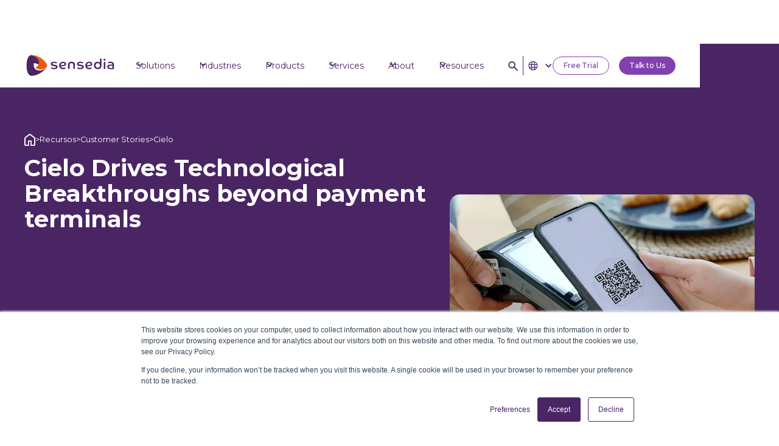

--- FILE ---
content_type: text/html
request_url: https://www.sensedia.com/customer-story/cielo-drives-technological-breakthroughs-beyond-payment-terminals
body_size: 23916
content:
<!DOCTYPE html><!-- Last Published: Wed Jan 14 2026 19:52:48 GMT+0000 (Coordinated Universal Time) --><html data-wf-domain="www.sensedia.com" data-wf-page="64ac7bf2029f08bfbbe5c86b" data-wf-site="64ac7bf2029f08bfbbe5c7d2" lang="en-US" data-wf-collection="64ac7bf2029f08bfbbe5c832" data-wf-item-slug="cielo-drives-technological-breakthroughs-beyond-payment-terminals"><head><meta charset="utf-8"/><title>How Cielo Utilizes Revolutionary Payment Tech | Sensedia</title><meta content="Cielo drives technological breakthroughs beyond payment terminals. Discover the digital evolution in payments." name="description"/><meta content="How Cielo Utilizes Revolutionary Payment Tech | Sensedia" property="og:title"/><meta content="Cielo drives technological breakthroughs beyond payment terminals. Discover the digital evolution in payments." property="og:description"/><meta content="https://cdn.prod.website-files.com/64ac7bf2029f08bfbbe5c7f9/65e7070fe2ce8abb908e1c57_Case%20Cielo.webp" property="og:image"/><meta content="How Cielo Utilizes Revolutionary Payment Tech | Sensedia" property="twitter:title"/><meta content="Cielo drives technological breakthroughs beyond payment terminals. Discover the digital evolution in payments." property="twitter:description"/><meta content="https://cdn.prod.website-files.com/64ac7bf2029f08bfbbe5c7f9/65e7070fe2ce8abb908e1c57_Case%20Cielo.webp" property="twitter:image"/><meta property="og:type" content="website"/><meta content="summary_large_image" name="twitter:card"/><meta content="width=device-width, initial-scale=1" name="viewport"/><link href="https://cdn.prod.website-files.com/64ac7bf2029f08bfbbe5c7d2/css/wip-en-sensedia.webflow.shared.ab6e4f988.min.css" rel="stylesheet" type="text/css" integrity="sha384-q25PmIvVgVWaSfpHDiSO2oyYUHYvSe1drlcLiuobyoiKeoi+a+0Un/dpjTgg+Mo8" crossorigin="anonymous"/><link href="https://cdn.prod.website-files.com/64ac7bf2029f08bfbbe5c7d2/css/wip-en-sensedia.webflow.64ac7bf2029f08bfbbe5c86b-9de1c98ed.min.css" rel="stylesheet" type="text/css" integrity="sha384-66QG9WTnemd/Mhr+n8h3/qqNbTdjw539k9+zVKs1TyexeRo/e3TszRGsrPVdbwKS" crossorigin="anonymous"/><link href="https://fonts.googleapis.com" rel="preconnect"/><link href="https://fonts.gstatic.com" rel="preconnect" crossorigin="anonymous"/><script src="https://ajax.googleapis.com/ajax/libs/webfont/1.6.26/webfont.js" type="text/javascript"></script><script type="text/javascript">WebFont.load({  google: {    families: ["Montserrat:100,100italic,200,200italic,300,300italic,400,400italic,500,500italic,600,600italic,700,700italic,800,800italic,900,900italic","Signika Negative:300,regular,500,600,700"]  }});</script><script type="text/javascript">!function(o,c){var n=c.documentElement,t=" w-mod-";n.className+=t+"js",("ontouchstart"in o||o.DocumentTouch&&c instanceof DocumentTouch)&&(n.className+=t+"touch")}(window,document);</script><link href="https://cdn.prod.website-files.com/6474ba281ebb6ae9242441af/647a18bb4a2171315ad1a239_Frame%2018.svg" rel="shortcut icon" type="image/x-icon"/><link href="https://cdn.prod.website-files.com/6474ba281ebb6ae9242441af/647a18db1d2a908701ad8a1d_Frame%2018%20(1).svg" rel="apple-touch-icon"/><link href="https://www.sensedia.com/customer-story/cielo-drives-technological-breakthroughs-beyond-payment-terminals" rel="canonical"/>
<!-- [Attributes by Finsweet] CMS Filter -->
<!-- 
<script async src="https://cdn.jsdelivr.net/npm/@finsweet/attributes-cmsfilter@1/cmsfilter.js"></script>
-->

<!-- Google Tag Manager -->
<!--
<script>(function(w,d,s,l,i){w[l]=w[l]||[];w[l].push({'gtm.start':
new Date().getTime(),event:'gtm.js'});var f=d.getElementsByTagName(s)[0],
j=d.createElement(s),dl=l!='dataLayer'?'&l='+l:'';j.async=true;j.src=
'https://www.googletagmanager.com/gtm.js?id='+i+dl;f.parentNode.insertBefore(j,f);
})(window,document,'script','dataLayer','GTM-KK5J46T');</script>
-->
<!-- End Google Tag Manager -->

<!--
<script type="application/ld+json">
{
  "@context": "https://schema.org/",
  "@type": "WebSite",
  "name": "Sensedia",
  "url": "https://www.sensedia.com/",
  "potentialAction": {
    "@type": "SearchAction",
    "target": "https://www.sensedia.com/search?{search_term_string}",
    "query-input": "required name=search_term_string"
  }
}
</script>

<script type="application/ld+json">
{
  "@context": "https://schema.org",
  "@type": "Organization",
  "name": "Sensedia",
  "url": "https://www.sensedia.com/",
  "logo": "https://cdn.prod.website-files.com/64ac7bf2029f08bfbbe5c7d2/65147f862cc1354a8c2d15d9_Sensedia_horizontal_color-01.png",
  "sameAs": [
    "https://www.facebook.com/Sensedia/",
    "https://twitter.com/Sensedia",
    "https://www.instagram.com/sensedia/",
    "https://www.youtube.com/channel/UC9YYs4_5rJt2L9-hnUOWhbw?view_as=subscriber",
    "https://www.linkedin.com/company/sensedia/",
    "https://www.sensedia.com/",
    "https://www.sensedia.com.br/",
    "https://www.sensedia.com.es/"
  ]
}
</script>
-->

<!--
<script>document.querySelector('#form_input-field').focus()</script>
-->

<!-- Script Anti Clickjacking -->
<script>
  if (window.top !== window.self) {
    window.top.location = window.self.location;
  }
</script><meta name="robots" content="index, follow">
<link rel="alternate" href="https://www.sensedia.com/customer-story/cielo-drives-technological-breakthroughs-beyond-payment-terminals" hreflang="x-default" />
<link rel="alternate" href="https://www.sensedia.com/customer-story/cielo-drives-technological-breakthroughs-beyond-payment-terminals" hreflang="en-us" /> 
<link rel="alternate" href="https://www.sensedia.com.br/customer-story/cielo-como-inovadora-tecnologica-muito-alem-das-maquininhas" hreflang="pt-br" /> 
<link rel="alternate" href="https://www.sensedia.com.es/customer-story/mas-alla-del-tpv-cielo-se-convierte-en-innovador-tecnologico" hreflang="es-pe" /> 
<link rel="alternate" href="https://www.sensedia.com.es/customer-story/mas-alla-del-tpv-cielo-se-convierte-en-innovador-tecnologico" hreflang="es-co" /> 
<link rel="alternate" href="https://www.sensedia.com.es/customer-story/mas-alla-del-tpv-cielo-se-convierte-en-innovador-tecnologico" hreflang="es-mx" /> 

<script type="application/ld+json">
{
  "@context": "https://schema.org",
  "@type": "BreadcrumbList",
  "itemListElement": [{
    "@type": "ListItem",
    "position": 1,
    "name": "Home",
    "item": "https://www.sensedia.com/"
  },{
    "@type": "ListItem",
    "position": 2,
    "name": "Recursos",
    "item": "https://www.sensedia.com/resources/"
  },{
    "@type": "ListItem",
    "position": 3,
    "name": "Customer Stories",
    "item": "https://www.sensedia.com/customer-stories/"
  },{
    "@type": "ListItem",
    "position": 4,
    "name": "Cielo Drives Technological Breakthroughs beyond payment terminals",
    "item": "https://www.sensedia.com/customer-story/cielo-drives-technological-breakthroughs-beyond-payment-terminals"
  }]
}
</script>
<script type="text/javascript">window.__WEBFLOW_CURRENCY_SETTINGS = {"currencyCode":"USD","symbol":"$","decimal":".","fractionDigits":2,"group":",","template":"{{wf {\"path\":\"symbol\",\"type\":\"PlainText\"} }} {{wf {\"path\":\"amount\",\"type\":\"CommercePrice\"} }} {{wf {\"path\":\"currencyCode\",\"type\":\"PlainText\"} }}","hideDecimalForWholeNumbers":false};</script></head><body><div class="page-wrapper"><div class="global-styles w-embed"><style>

/* Make text look crisper and more legible in all browsers */
body {
  -webkit-font-smoothing: antialiased;
  -moz-osx-font-smoothing: grayscale;
  font-smoothing: antialiased;
  text-rendering: optimizeLegibility;
}

/* Focus state style for keyboard navigation for the focusable elements */
*[tabindex]:focus-visible,
  input[type="file"]:focus-visible {
   outline: 0.125rem solid #4d65ff;
   outline-offset: 0.125rem;
}

/* Get rid of top margin on first element in any rich text element */
.w-richtext > :not(div):first-child, .w-richtext > div:first-child > :first-child {
  margin-top: 0 !important;
}

/* Get rid of bottom margin on last element in any rich text element */
.w-richtext>:last-child, .w-richtext ol li:last-child, .w-richtext ul li:last-child {
	margin-bottom: 0 !important;
}

/* Prevent all click and hover interaction with an element */
.pointer-events-off {
	pointer-events: none;
}

/* Enables all click and hover interaction with an element */
.pointer-events-on {
  pointer-events: auto;
}

/* Create a class of .div-square which maintains a 1:1 dimension of a div */
.div-square::after {
	content: "";
	display: block;
	padding-bottom: 100%;
}

/* Make sure containers never lose their center alignment */
.container-medium,.container-small, .container-large {
	margin-right: auto !important;
  margin-left: auto !important;
}

/* 
Make the following elements inherit typography styles from the parent and not have hardcoded values. 
Important: You will not be able to style for example "All Links" in Designer with this CSS applied.
Uncomment this CSS to use it in the project. Leave this message for future hand-off.
*/
/*
a,
.w-input,
.w-select,
.w-tab-link,
.w-nav-link,
.w-dropdown-btn,
.w-dropdown-toggle,
.w-dropdown-link {
  color: inherit;
  text-decoration: inherit;
  font-size: inherit;
}
*/
/* Make all links inherit the color from the class */
a {
	color: currentColor;
  text-decoration: none; 
}


/* Apply "..." after 3 lines of text */
.text-style-3lines {
	display: -webkit-box;
	overflow: hidden;
	-webkit-line-clamp: 3;
	-webkit-box-orient: vertical;
}

/* Apply "..." after 2 lines of text */
.text-style-2lines {
	display: -webkit-box;
	overflow: hidden;
	-webkit-line-clamp: 2;
	-webkit-box-orient: vertical;
}

/* Adds inline flex display */
.display-inlineflex {
  display: inline-flex;
}

/* These classes are never overwritten */
.hide {
  display: none !important;
}

@media screen and (max-width: 991px), 
  @media screen and (max-width: 767px), 
  @media screen and (max-width: 479px){
    .hide, .hide-tablet{
      display: none !important;
    }
  }
  @media screen and (max-width: 767px)
    .hide-mobile-landscape{
      display: none !important;
    }
  }
  @media screen and (max-width: 479px)
    .hide-mobile{
      display: none !important;
    }
  }
 
.margin-0 {
  margin: 0rem !important;
}
  
.padding-0 {
  padding: 0rem !important;
}

.spacing-clean {
padding: 0rem !important;
margin: 0rem !important;
}

.margin-top {
  margin-right: 0rem !important;
  margin-bottom: 0rem !important;
  margin-left: 0rem !important;
}

.padding-top {
  padding-right: 0rem !important;
  padding-bottom: 0rem !important;
  padding-left: 0rem !important;
}
  
.margin-right {
  margin-top: 0rem !important;
  margin-bottom: 0rem !important;
  margin-left: 0rem !important;
}

.padding-right {
  padding-top: 0rem !important;
  padding-bottom: 0rem !important;
  padding-left: 0rem !important;
}

.margin-bottom {
  margin-top: 0rem !important;
  margin-right: 0rem !important;
  margin-left: 0rem !important;
}

.padding-bottom {
  padding-top: 0rem !important;
  padding-right: 0rem !important;
  padding-left: 0rem !important;
}

.margin-left {
  margin-top: 0rem !important;
  margin-right: 0rem !important;
  margin-bottom: 0rem !important;
}
  
.padding-left {
  padding-top: 0rem !important;
  padding-right: 0rem !important;
  padding-bottom: 0rem !important;
}
  
.margin-horizontal {
  margin-top: 0rem !important;
  margin-bottom: 0rem !important;
}

.padding-horizontal {
  padding-top: 0rem !important;
  padding-bottom: 0rem !important;
}

.margin-vertical {
  margin-right: 0rem !important;
  margin-left: 0rem !important;
}
  
.padding-vertical {
  padding-right: 0rem !important;
  padding-left: 0rem !important;
}
.w-slider-dot {
background: #f3defe!important;
}
.w-slider-dot.w-active {
background: #ac54eb!important;
}

</style></div><div class="top-bar_with-banner"><div data-animation="default" class="navbar6_component w-nav" data-easing2="ease" fs-scrolldisable-element="smart-nav" data-easing="ease" data-collapse="medium" data-w-id="cc43c99e-89a8-1f8c-dafb-d9982a4cdfc9" role="banner" data-duration="400"><nav class="navbar6_container"><a href="/" class="navbar6_logo-link w-nav-brand"><img src="https://cdn.prod.website-files.com/64ac7bf2029f08bfbbe5c7d2/64ac7bf2029f08bfbbe5c90e_Sensedia_horizontal_color-01.svg" loading="lazy" alt="logo sensedia" class="navbar6_logo"/></a><nav role="navigation" class="navbar6_menu w-nav-menu"><div class="navbar6_menu-left"><div data-hover="false" data-delay="300" class="navbar6_menu-dropdown w-dropdown"><div class="navbar6_dropdown-toggle w-dropdown-toggle"><div class="dropdown-icon w-embed"><svg width=" 100%" height=" 100%" viewBox="0 0 16 16" fill="none" xmlns="http://www.w3.org/2000/svg">
<path fill-rule="evenodd" clip-rule="evenodd" d="M2.55806 6.29544C2.46043 6.19781 2.46043 6.03952 2.55806 5.94189L3.44195 5.058C3.53958 4.96037 3.69787 4.96037 3.7955 5.058L8.00001 9.26251L12.2045 5.058C12.3021 4.96037 12.4604 4.96037 12.5581 5.058L13.4419 5.94189C13.5396 6.03952 13.5396 6.19781 13.4419 6.29544L8.17678 11.5606C8.07915 11.6582 7.92086 11.6582 7.82323 11.5606L2.55806 6.29544Z" fill="currentColor"/>
</svg></div><div>Solutions</div></div><nav class="navbar6_dropdown-list shadow-layer-5 desktop-only w-dropdown-list"><div class="navbar6_container"><div class="navbar6_dropdown-content"><div class="navbar6_dropdown-content-left-2"><div id="w-node-_79a0f3c9-b7fc-241e-66ee-d52c8d565783-2a4cdfc9" class="w-dyn-list"><div role="list" class="navbar6_dropdown-link-list-2 w-dyn-items"><div role="listitem" class="w-dyn-item"><a href="/solution/ai-gateway" class="navbar6_dropdown-link w-inline-block"><div class="navbar6_item-right"><div class="div-block-12459"><div class="div-block-12071"><div class="item-new_wrapper-2"><div class="text-style-tagline-small">New</div></div></div><div class="div-block-12072"><div class="text-size-regular text-weight-semibold">Enterprise-Ready AI adoption</div></div></div><p class="text-size-small">Unleash enterprise innovation by enabling your products and operations for the era of AI agents.</p></div></a></div><div role="listitem" class="w-dyn-item"><a href="/solution/api-governance-multigateway" class="navbar6_dropdown-link w-inline-block"><div class="navbar6_item-right"><div class="div-block-12459"><div class="div-block-12071"><div class="item-new_wrapper-2"><div class="text-style-tagline-small">New</div></div></div><div class="div-block-12072"><div class="text-size-regular text-weight-semibold">API Governance Built for Multi-Gateway Enterprises</div></div></div><p class="text-size-small">Conquer API sprawl with a unified platform built for multi-gateway, multi-vendor environments.</p></div></a></div><div role="listitem" class="w-dyn-item"><a href="/solution/digital-experiences" class="navbar6_dropdown-link w-inline-block"><div class="navbar6_item-right"><div class="div-block-12459"><div class="div-block-12071 w-condition-invisible"><div class="item-new_wrapper-2"><div class="text-style-tagline-small">New</div></div></div><div class="div-block-12072"><div class="text-size-regular text-weight-semibold">Digital Experiences</div></div></div><p class="text-size-small">Enable new digital channels quickly and easily.</p></div></a></div><div role="listitem" class="w-dyn-item"><a href="/solution/partners-ecosystems" class="navbar6_dropdown-link w-inline-block"><div class="navbar6_item-right"><div class="div-block-12459"><div class="div-block-12071 w-condition-invisible"><div class="item-new_wrapper-2"><div class="text-style-tagline-small">New</div></div></div><div class="div-block-12072"><div class="text-size-regular text-weight-semibold">Partner Ecosystems</div></div></div><p class="text-size-small">Establish a frictionless experience, from onboarding to implementation.</p></div></a></div><div role="listitem" class="w-dyn-item"><a href="/solution/agile-architecture-and-legacy-modernization" class="navbar6_dropdown-link w-inline-block"><div class="navbar6_item-right"><div class="div-block-12459"><div class="div-block-12071 w-condition-invisible"><div class="item-new_wrapper-2"><div class="text-style-tagline-small">New</div></div></div><div class="div-block-12072"><div class="text-size-regular text-weight-semibold">Legacy Modernization</div></div></div><p class="text-size-small">Leverage APIs and microservices for a scalable and composable architecture.</p></div></a></div><div role="listitem" class="w-dyn-item"><a href="/solution/open-innovation" class="navbar6_dropdown-link w-inline-block"><div class="navbar6_item-right"><div class="div-block-12459"><div class="div-block-12071 w-condition-invisible"><div class="item-new_wrapper-2"><div class="text-style-tagline-small">New</div></div></div><div class="div-block-12072"><div class="text-size-regular text-weight-semibold">Open Innovation</div></div></div><p class="text-size-small">Harness the limitless potential of Open API innovation and Platform strategy.</p></div></a></div></div></div><div class="navbar6_dropdown-link-list is-secondary"><div id="w-node-cc43c99e-89a8-1f8c-dafb-d9982a4cdff3-2a4cdfc9" class="text-style-tagline-regular text-color-primary-medium">BY INDUSTRY</div><div id="w-node-c10f5874-0771-5b60-57a1-af810307866d-2a4cdfc9" class="w-dyn-list"><div role="list" class="navbar6_dropdown-link-list is-secondary w-dyn-items"><div role="listitem" class="w-dyn-item"><a href="/industry/healthcare" class="navbar6_dropdown-link w-inline-block"><div class="navbar6_item-right"><div class="text-size-regular text-weight-semibold">HealthTech &amp; Innovation</div></div></a></div><div role="listitem" class="w-dyn-item"><a href="/industry/insurance" class="navbar6_dropdown-link w-inline-block"><div class="navbar6_item-right"><div class="text-size-regular text-weight-semibold">Insurance &amp; Risk Management</div></div></a></div><div role="listitem" class="w-dyn-item"><a href="/industry/e-commerce-retail" class="navbar6_dropdown-link w-inline-block"><div class="navbar6_item-right"><div class="text-size-regular text-weight-semibold">E-commerce &amp; Retail</div></div></a></div><div role="listitem" class="w-dyn-item"><a href="/industry/financial" class="navbar6_dropdown-link w-inline-block"><div class="navbar6_item-right"><div class="text-size-regular text-weight-semibold">Banking &amp; Financial Services</div></div></a></div></div></div></div></div><div class="navbar6_dropdown-content-right"><div class="navbar6_dropdown-content-wrapper z-index-1"><div class="navbar6_dropdown-blog-item-wrapper"><a href="/customer-stories" class="navbar6_blog-item w-inline-block"><div class="navbar6_blog-content"><div class="margin-bottom margin-tiny"><div class="text-weight-semibold">Customer Stories</div></div><p class="text-size-small">Empowering our clients with innovative strategies and solutions.</p><div class="margin-top margin-xxsmall"><div class="btn-icon-tertiary is-dark-1 is-smaller"><div>Explore cases</div><div class="button-icon w-embed"><svg xmlns="http://www.w3.org/2000/svg" width="100%" height="100%" viewBox="0 0 11 12" fill="none" preserveAspectRatio="xMidYMid meet" aria-hidden="true" role="img">
<path d="M5.01642 10.8496C4.87188 10.7056 4.79695 10.5445 4.79162 10.3664C4.78575 10.1888 4.85508 10.0277 4.99962 9.88319L8.18281 6.69999H0.866016C0.677216 6.69999 0.513482 6.63066 0.374816 6.49199C0.235616 6.35279 0.166016 6.18879 0.166016 5.99999C0.166016 5.81119 0.235616 5.64719 0.374816 5.50799C0.513482 5.36933 0.677216 5.29999 0.866016 5.29999H8.18281L4.99962 2.13359C4.85508 1.98906 4.78575 1.82506 4.79162 1.64159C4.79695 1.45813 4.87188 1.29439 5.01642 1.15039C5.16095 1.00586 5.32202 0.933594 5.49962 0.933594C5.67722 0.933594 5.83828 1.00586 5.98282 1.15039L10.3332 5.49999C10.4111 5.56666 10.4665 5.64453 10.4996 5.73359C10.5327 5.82213 10.5492 5.91093 10.5492 5.99999C10.5492 6.08906 10.5327 6.17519 10.4996 6.25839C10.4665 6.34159 10.4111 6.42213 10.3332 6.49999L5.98282 10.8496C5.83828 10.9941 5.67722 11.0664 5.49962 11.0664C5.32202 11.0664 5.16095 10.9941 5.01642 10.8496Z" fill="currentColor"/>
</svg></div></div></div></div></a></div><div class="navbar6_dropdown-blog-item-wrapper"><a href="/contact-us" class="navbar6_blog-item w-inline-block"><div class="navbar6_blog-content"><div class="margin-bottom margin-tiny"><div class="text-weight-semibold">Begin your journey with Sensedia</div></div><p class="text-size-small">Streamline your business through less complex and more efficient APIs, integrations, and microservices.</p><div class="margin-top margin-xxsmall"><div class="btn-icon-tertiary is-dark-1 is-smaller"><div>Connect with Sensedia</div><div class="button-icon w-embed"><svg xmlns="http://www.w3.org/2000/svg" width="100%" height="100%" viewBox="0 0 11 12" fill="none" preserveAspectRatio="xMidYMid meet" aria-hidden="true" role="img">
<path d="M5.01642 10.8496C4.87188 10.7056 4.79695 10.5445 4.79162 10.3664C4.78575 10.1888 4.85508 10.0277 4.99962 9.88319L8.18281 6.69999H0.866016C0.677216 6.69999 0.513482 6.63066 0.374816 6.49199C0.235616 6.35279 0.166016 6.18879 0.166016 5.99999C0.166016 5.81119 0.235616 5.64719 0.374816 5.50799C0.513482 5.36933 0.677216 5.29999 0.866016 5.29999H8.18281L4.99962 2.13359C4.85508 1.98906 4.78575 1.82506 4.79162 1.64159C4.79695 1.45813 4.87188 1.29439 5.01642 1.15039C5.16095 1.00586 5.32202 0.933594 5.49962 0.933594C5.67722 0.933594 5.83828 1.00586 5.98282 1.15039L10.3332 5.49999C10.4111 5.56666 10.4665 5.64453 10.4996 5.73359C10.5327 5.82213 10.5492 5.91093 10.5492 5.99999C10.5492 6.08906 10.5327 6.17519 10.4996 6.25839C10.4665 6.34159 10.4111 6.42213 10.3332 6.49999L5.98282 10.8496C5.83828 10.9941 5.67722 11.0664 5.49962 11.0664C5.32202 11.0664 5.16095 10.9941 5.01642 10.8496Z" fill="currentColor"/>
</svg></div></div></div></div></a></div></div><div class="navbar6_dropdown-background-layer"></div></div></div></div></nav></div><div data-hover="false" data-delay="300" class="navbar6_menu-dropdown w-dropdown"><div class="navbar6_dropdown-toggle w-dropdown-toggle"><div class="dropdown-icon w-embed"><svg width=" 100%" height=" 100%" viewBox="0 0 16 16" fill="none" xmlns="http://www.w3.org/2000/svg">
<path fill-rule="evenodd" clip-rule="evenodd" d="M2.55806 6.29544C2.46043 6.19781 2.46043 6.03952 2.55806 5.94189L3.44195 5.058C3.53958 4.96037 3.69787 4.96037 3.7955 5.058L8.00001 9.26251L12.2045 5.058C12.3021 4.96037 12.4604 4.96037 12.5581 5.058L13.4419 5.94189C13.5396 6.03952 13.5396 6.19781 13.4419 6.29544L8.17678 11.5606C8.07915 11.6582 7.92086 11.6582 7.82323 11.5606L2.55806 6.29544Z" fill="currentColor"/>
</svg></div><div>Industries</div></div><nav class="navbar6_dropdown-list shadow-layer-5 desktop-only w-dropdown-list"><div class="navbar6_container"><div class="navbar6_dropdown-content"><div class="navbar6_dropdown-content-left-2 _1col"><div id="w-node-c4e0e2b1-6f05-9a65-2caf-91dcb4dc3899-2a4cdfc9" class="w-dyn-list"><div role="list" class="navbar6_dropdown-link-list-3 w-dyn-items"><div role="listitem" class="w-dyn-item"><a href="/industry/healthcare" class="navbar6_dropdown-link w-inline-block"><div class="navbar6_item-right"><div class="text-size-regular text-weight-semibold">HealthTech &amp; Innovation</div><p class="text-size-small">Connect hospitals, clinics, pharmacies, health operators, and labs through Sensedia iPaaS and API Management, ensuring secure, efficient access to patient data across the healthcare ecosystem.</p></div></a></div><div role="listitem" class="w-dyn-item"><a href="/industry/financial" class="navbar6_dropdown-link w-inline-block"><div class="navbar6_item-right"><div class="text-size-regular text-weight-semibold">Banking &amp; Financial Services</div><p class="text-size-small">We power the future of credit unions, fintechs, and banks. Accelerate your Open Finance journey with ready-to-use FDX standards and unlock new growth through seamless embedded financial services and partnerships.</p></div></a></div><div role="listitem" class="w-dyn-item"><a href="/industry/e-commerce-retail" class="navbar6_dropdown-link w-inline-block"><div class="navbar6_item-right"><div class="text-size-regular text-weight-semibold">E-commerce &amp; Retail</div><p class="text-size-small">Need to unlock your data to connect to CRMs and marketplaces? Leverage Sensedia to build new omnichannel experiences that improve brand loyalty and create revenue opportunities.</p></div></a></div><div role="listitem" class="w-dyn-item"><a href="/industry/insurance" class="navbar6_dropdown-link w-inline-block"><div class="navbar6_item-right"><div class="text-size-regular text-weight-semibold">Insurance &amp; Risk Management</div><p class="text-size-small">Is your legacy getting in the way of innovation? Sensedia helps connect core systems with easy-to-use integrations and strong, flexible governance to boost your business&#x27;s agility.</p></div></a></div></div></div></div><div class="navbar6_dropdown-content-right"><div class="navbar6_dropdown-content-wrapper z-index-1"><div class="navbar6_dropdown-blog-item-wrapper"><a href="/customer-stories" class="navbar6_blog-item w-inline-block"><div class="navbar6_blog-content"><div class="margin-bottom margin-tiny"><div class="text-weight-semibold">Customer Stories</div></div><p class="text-size-small">Empowering our clients with innovative strategies and solutions.</p><div class="margin-top margin-xxsmall"><div class="btn-icon-tertiary is-dark-1 is-smaller"><div>Explore cases</div><div class="button-icon w-embed"><svg xmlns="http://www.w3.org/2000/svg" width="100%" height="100%" viewBox="0 0 11 12" fill="none" preserveAspectRatio="xMidYMid meet" aria-hidden="true" role="img">
<path d="M5.01642 10.8496C4.87188 10.7056 4.79695 10.5445 4.79162 10.3664C4.78575 10.1888 4.85508 10.0277 4.99962 9.88319L8.18281 6.69999H0.866016C0.677216 6.69999 0.513482 6.63066 0.374816 6.49199C0.235616 6.35279 0.166016 6.18879 0.166016 5.99999C0.166016 5.81119 0.235616 5.64719 0.374816 5.50799C0.513482 5.36933 0.677216 5.29999 0.866016 5.29999H8.18281L4.99962 2.13359C4.85508 1.98906 4.78575 1.82506 4.79162 1.64159C4.79695 1.45813 4.87188 1.29439 5.01642 1.15039C5.16095 1.00586 5.32202 0.933594 5.49962 0.933594C5.67722 0.933594 5.83828 1.00586 5.98282 1.15039L10.3332 5.49999C10.4111 5.56666 10.4665 5.64453 10.4996 5.73359C10.5327 5.82213 10.5492 5.91093 10.5492 5.99999C10.5492 6.08906 10.5327 6.17519 10.4996 6.25839C10.4665 6.34159 10.4111 6.42213 10.3332 6.49999L5.98282 10.8496C5.83828 10.9941 5.67722 11.0664 5.49962 11.0664C5.32202 11.0664 5.16095 10.9941 5.01642 10.8496Z" fill="currentColor"/>
</svg></div></div></div></div></a></div><div class="navbar6_dropdown-blog-item-wrapper"><a href="/everything-you-need-to-know-about-open-banking-cfpb" class="navbar6_blog-item w-inline-block"><div class="navbar6_blog-content"><div class="margin-bottom margin-tiny"><div class="text-weight-semibold">Open Finance as a Service</div></div><p class="text-size-small">Unlock legacy systems to securely expose your data through standardized APIs, driving innovation and growth.</p><div class="margin-top margin-xxsmall"><div class="btn-icon-tertiary is-dark-1 is-smaller"><div>Learn more with Sensedia</div><div class="button-icon w-embed"><svg xmlns="http://www.w3.org/2000/svg" width="100%" height="100%" viewBox="0 0 11 12" fill="none" preserveAspectRatio="xMidYMid meet" aria-hidden="true" role="img">
<path d="M5.01642 10.8496C4.87188 10.7056 4.79695 10.5445 4.79162 10.3664C4.78575 10.1888 4.85508 10.0277 4.99962 9.88319L8.18281 6.69999H0.866016C0.677216 6.69999 0.513482 6.63066 0.374816 6.49199C0.235616 6.35279 0.166016 6.18879 0.166016 5.99999C0.166016 5.81119 0.235616 5.64719 0.374816 5.50799C0.513482 5.36933 0.677216 5.29999 0.866016 5.29999H8.18281L4.99962 2.13359C4.85508 1.98906 4.78575 1.82506 4.79162 1.64159C4.79695 1.45813 4.87188 1.29439 5.01642 1.15039C5.16095 1.00586 5.32202 0.933594 5.49962 0.933594C5.67722 0.933594 5.83828 1.00586 5.98282 1.15039L10.3332 5.49999C10.4111 5.56666 10.4665 5.64453 10.4996 5.73359C10.5327 5.82213 10.5492 5.91093 10.5492 5.99999C10.5492 6.08906 10.5327 6.17519 10.4996 6.25839C10.4665 6.34159 10.4111 6.42213 10.3332 6.49999L5.98282 10.8496C5.83828 10.9941 5.67722 11.0664 5.49962 11.0664C5.32202 11.0664 5.16095 10.9941 5.01642 10.8496Z" fill="currentColor"/>
</svg></div></div></div></div></a></div></div><div class="navbar6_dropdown-background-layer"></div></div></div></div></nav></div><div data-hover="false" data-delay="300" class="navbar6_menu-dropdown w-dropdown"><div class="navbar6_dropdown-toggle w-dropdown-toggle"><div class="dropdown-icon w-embed"><svg width=" 100%" height=" 100%" viewBox="0 0 16 16" fill="none" xmlns="http://www.w3.org/2000/svg">
<path fill-rule="evenodd" clip-rule="evenodd" d="M2.55806 6.29544C2.46043 6.19781 2.46043 6.03952 2.55806 5.94189L3.44195 5.058C3.53958 4.96037 3.69787 4.96037 3.7955 5.058L8.00001 9.26251L12.2045 5.058C12.3021 4.96037 12.4604 4.96037 12.5581 5.058L13.4419 5.94189C13.5396 6.03952 13.5396 6.19781 13.4419 6.29544L8.17678 11.5606C8.07915 11.6582 7.92086 11.6582 7.82323 11.5606L2.55806 6.29544Z" fill="currentColor"/>
</svg></div><div>Products</div></div><nav class="navbar6_dropdown-list shadow-layer-5 desktop-only w-dropdown-list"><div class="navbar6_container"><div class="navbar6_dropdown-content"><div class="navbar6_dropdown-content-left-2"><div id="w-node-_5cf0270d-4254-3307-e690-49e024e154ca-2a4cdfc9" class="w-dyn-list"><div role="list" class="navbar6_dropdown-link-list is-products w-dyn-items"><div role="listitem" class="w-dyn-item"><a href="/product/api-management" class="navbar6_dropdown-link w-inline-block"><div class="navbar-dropdown6_icon-wrapper"><img src="https://cdn.prod.website-files.com/64ac7bf2029f08bfbbe5c7f9/64ac7bf2029f08bfbbe5cb8b_Symbol_API_Color.svg" loading="lazy" alt="Product Logo" class="icon-height-xsmall"/></div><div class="navbar6_item-right"><div class="navbar6_item-title"><div><div class="text-size-regular text-weight-semibold">API Management Platform</div></div><div class="item-new_wrapper w-condition-invisible"><div class="text-style-tagline-small">New</div></div></div><p class="text-size-small">Easily manage the full lifecycle of your APIs.</p></div></a></div><div role="listitem" class="w-dyn-item"><a href="/product/integrations" class="navbar6_dropdown-link w-inline-block"><div class="navbar-dropdown6_icon-wrapper"><img src="https://cdn.prod.website-files.com/64ac7bf2029f08bfbbe5c7f9/64ac7bf2029f08bfbbe5c992_Symbol_IP_Color.svg" loading="lazy" alt="Product Logo" class="icon-height-xsmall"/></div><div class="navbar6_item-right"><div class="navbar6_item-title"><div><div class="text-size-regular text-weight-semibold">Integrations</div></div><div class="item-new_wrapper"><div class="text-style-tagline-small">New</div></div></div><p class="text-size-small">Create and manage integration flows with ease.</p></div></a></div><div role="listitem" class="w-dyn-item"><a href="/product/service-mesh" class="navbar6_dropdown-link w-inline-block"><div class="navbar-dropdown6_icon-wrapper"><img src="https://cdn.prod.website-files.com/64ac7bf2029f08bfbbe5c7f9/64ac7bf2029f08bfbbe5c925_Symbol_SM_White_Color.svg" loading="lazy" alt="Product Logo" class="icon-height-xsmall"/></div><div class="navbar6_item-right"><div class="navbar6_item-title"><div><div class="text-size-regular text-weight-semibold">Service Mesh</div></div><div class="item-new_wrapper w-condition-invisible"><div class="text-style-tagline-small">New</div></div></div><p class="text-size-small">Achieve agility in developing, operating, and evolving distributed applications.</p></div></a></div><div role="listitem" class="w-dyn-item"><a href="/product/api-governance" class="navbar6_dropdown-link w-inline-block"><div class="navbar-dropdown6_icon-wrapper"><img src="https://cdn.prod.website-files.com/64ac7bf2029f08bfbbe5c7f9/64ac7bf2029f08bfbbe5c93c_Symbol_EH_Color-1.svg" loading="lazy" alt="Product Logo" class="icon-height-xsmall"/></div><div class="navbar6_item-right"><div class="navbar6_item-title"><div><div class="text-size-regular text-weight-semibold">SMART API Governance</div></div><div class="item-new_wrapper w-condition-invisible"><div class="text-style-tagline-small">New</div></div></div><p class="text-size-small">Ensure the security and flexibility of your architecture with confidence.</p></div></a></div><div role="listitem" class="w-dyn-item"><a href="/product/events-hub" class="navbar6_dropdown-link w-inline-block"><div class="navbar-dropdown6_icon-wrapper"><img src="https://cdn.prod.website-files.com/64ac7bf2029f08bfbbe5c7f9/64aff78930ded34313948cf7_Symbol_EH_Color.svg" loading="lazy" alt="Product Logo" class="icon-height-xsmall"/></div><div class="navbar6_item-right"><div class="navbar6_item-title"><div><div class="text-size-regular text-weight-semibold">Events Hub</div></div><div class="item-new_wrapper w-condition-invisible"><div class="text-style-tagline-small">New</div></div></div><p class="text-size-small">Enable event distribution that react to business moments in real-time.</p></div></a></div><div role="listitem" class="w-dyn-item"><a href="/product/open-banking" class="navbar6_dropdown-link w-inline-block"><div class="navbar-dropdown6_icon-wrapper"><img src="https://cdn.prod.website-files.com/64ac7bf2029f08bfbbe5c7f9/64ac7bf2029f08bfbbe5c972_Symbol_OB_Color.svg" loading="lazy" alt="Product Logo" class="icon-height-xsmall"/></div><div class="navbar6_item-right"><div class="navbar6_item-title"><div><div class="text-size-regular text-weight-semibold">Open Banking</div></div><div class="item-new_wrapper w-condition-invisible"><div class="text-style-tagline-small">New</div></div></div><p class="text-size-small">Ignite Open Banking initiatives with our turnkey FDX API solution.</p></div></a></div></div></div><div class="navbar6_dropdown-link-list is-secondary"><div id="w-node-_5cf0270d-4254-3307-e690-49e024e154d6-2a4cdfc9" class="text-style-tagline-regular text-color-primary-medium">CORE CAPABILITIES</div><a href="/product/api-management" class="navbar6_dropdown-link w-inline-block"><div class="navbar6_item-right"><div class="text-size-regular text-weight-semibold">API Design &amp; Build</div></div></a><a href="/product/integrations" class="navbar6_dropdown-link w-inline-block"><div class="navbar6_item-right"><div class="text-size-regular text-weight-semibold">Integration Flows</div></div></a><a href="/solution/open-innovation" class="navbar6_dropdown-link w-inline-block"><div class="navbar6_item-right"><div class="text-size-regular text-weight-semibold">Open Innovation Strategies</div></div></a></div></div><div class="navbar6_dropdown-content-right"><div class="navbar6_dropdown-content-wrapper z-index-1"><div class="navbar6_dropdown-blog-item-wrapper"><a href="/about-us" class="navbar6_blog-item w-inline-block"><div class="navbar6_blog-content"><div class="margin-bottom margin-tiny"><div class="text-weight-semibold">Why choose Sensedia?</div></div><p class="text-size-small">Integrations are our core specialty. We provide your company with the best solutions to drive real gains.</p><div class="margin-top margin-xxsmall"><div class="btn-icon-tertiary is-dark-1 is-smaller"><div>Learn more</div><div class="button-icon w-embed"><svg xmlns="http://www.w3.org/2000/svg" width="100%" height="100%" viewBox="0 0 11 12" fill="none" preserveAspectRatio="xMidYMid meet" aria-hidden="true" role="img">
<path d="M5.01642 10.8496C4.87188 10.7056 4.79695 10.5445 4.79162 10.3664C4.78575 10.1888 4.85508 10.0277 4.99962 9.88319L8.18281 6.69999H0.866016C0.677216 6.69999 0.513482 6.63066 0.374816 6.49199C0.235616 6.35279 0.166016 6.18879 0.166016 5.99999C0.166016 5.81119 0.235616 5.64719 0.374816 5.50799C0.513482 5.36933 0.677216 5.29999 0.866016 5.29999H8.18281L4.99962 2.13359C4.85508 1.98906 4.78575 1.82506 4.79162 1.64159C4.79695 1.45813 4.87188 1.29439 5.01642 1.15039C5.16095 1.00586 5.32202 0.933594 5.49962 0.933594C5.67722 0.933594 5.83828 1.00586 5.98282 1.15039L10.3332 5.49999C10.4111 5.56666 10.4665 5.64453 10.4996 5.73359C10.5327 5.82213 10.5492 5.91093 10.5492 5.99999C10.5492 6.08906 10.5327 6.17519 10.4996 6.25839C10.4665 6.34159 10.4111 6.42213 10.3332 6.49999L5.98282 10.8496C5.83828 10.9941 5.67722 11.0664 5.49962 11.0664C5.32202 11.0664 5.16095 10.9941 5.01642 10.8496Z" fill="currentColor"/>
</svg></div></div></div></div></a></div><div class="navbar6_dropdown-blog-item-wrapper"><a href="/customer-stories" class="navbar6_blog-item w-inline-block"><div class="navbar6_blog-content"><div class="margin-bottom margin-tiny"><div class="text-weight-semibold">Customer Stories</div></div><p class="text-size-small">Empowering our clients with innovative strategies and solutions.</p><div class="margin-top margin-xxsmall"><div class="btn-icon-tertiary is-dark-1 is-smaller"><div>Explore cases</div><div class="button-icon w-embed"><svg xmlns="http://www.w3.org/2000/svg" width="100%" height="100%" viewBox="0 0 11 12" fill="none" preserveAspectRatio="xMidYMid meet" aria-hidden="true" role="img">
<path d="M5.01642 10.8496C4.87188 10.7056 4.79695 10.5445 4.79162 10.3664C4.78575 10.1888 4.85508 10.0277 4.99962 9.88319L8.18281 6.69999H0.866016C0.677216 6.69999 0.513482 6.63066 0.374816 6.49199C0.235616 6.35279 0.166016 6.18879 0.166016 5.99999C0.166016 5.81119 0.235616 5.64719 0.374816 5.50799C0.513482 5.36933 0.677216 5.29999 0.866016 5.29999H8.18281L4.99962 2.13359C4.85508 1.98906 4.78575 1.82506 4.79162 1.64159C4.79695 1.45813 4.87188 1.29439 5.01642 1.15039C5.16095 1.00586 5.32202 0.933594 5.49962 0.933594C5.67722 0.933594 5.83828 1.00586 5.98282 1.15039L10.3332 5.49999C10.4111 5.56666 10.4665 5.64453 10.4996 5.73359C10.5327 5.82213 10.5492 5.91093 10.5492 5.99999C10.5492 6.08906 10.5327 6.17519 10.4996 6.25839C10.4665 6.34159 10.4111 6.42213 10.3332 6.49999L5.98282 10.8496C5.83828 10.9941 5.67722 11.0664 5.49962 11.0664C5.32202 11.0664 5.16095 10.9941 5.01642 10.8496Z" fill="currentColor"/>
</svg></div></div></div></div></a></div><div class="navbar6_dropdown-blog-item-wrapper"><a href="/contact-us" class="navbar6_blog-item w-inline-block"><div class="navbar6_blog-content"><div class="margin-bottom margin-tiny"><div class="text-weight-semibold">Begin your journey with Sensedia</div></div><p class="text-size-small">Streamline your business through less complex and more efficient APIs, integrations, and microservices.</p><div class="margin-top margin-xxsmall"><div class="btn-icon-tertiary is-dark-1 is-smaller"><div>Connect with Sensedia</div><div class="button-icon w-embed"><svg xmlns="http://www.w3.org/2000/svg" width="100%" height="100%" viewBox="0 0 11 12" fill="none" preserveAspectRatio="xMidYMid meet" aria-hidden="true" role="img">
<path d="M5.01642 10.8496C4.87188 10.7056 4.79695 10.5445 4.79162 10.3664C4.78575 10.1888 4.85508 10.0277 4.99962 9.88319L8.18281 6.69999H0.866016C0.677216 6.69999 0.513482 6.63066 0.374816 6.49199C0.235616 6.35279 0.166016 6.18879 0.166016 5.99999C0.166016 5.81119 0.235616 5.64719 0.374816 5.50799C0.513482 5.36933 0.677216 5.29999 0.866016 5.29999H8.18281L4.99962 2.13359C4.85508 1.98906 4.78575 1.82506 4.79162 1.64159C4.79695 1.45813 4.87188 1.29439 5.01642 1.15039C5.16095 1.00586 5.32202 0.933594 5.49962 0.933594C5.67722 0.933594 5.83828 1.00586 5.98282 1.15039L10.3332 5.49999C10.4111 5.56666 10.4665 5.64453 10.4996 5.73359C10.5327 5.82213 10.5492 5.91093 10.5492 5.99999C10.5492 6.08906 10.5327 6.17519 10.4996 6.25839C10.4665 6.34159 10.4111 6.42213 10.3332 6.49999L5.98282 10.8496C5.83828 10.9941 5.67722 11.0664 5.49962 11.0664C5.32202 11.0664 5.16095 10.9941 5.01642 10.8496Z" fill="currentColor"/>
</svg></div></div></div></div></a></div></div><div class="navbar6_dropdown-background-layer"></div></div></div></div></nav></div><div data-hover="false" data-delay="300" class="navbar6_menu-dropdown w-dropdown"><div class="navbar6_dropdown-toggle w-dropdown-toggle"><div class="dropdown-icon w-embed"><svg width=" 100%" height=" 100%" viewBox="0 0 16 16" fill="none" xmlns="http://www.w3.org/2000/svg">
<path fill-rule="evenodd" clip-rule="evenodd" d="M2.55806 6.29544C2.46043 6.19781 2.46043 6.03952 2.55806 5.94189L3.44195 5.058C3.53958 4.96037 3.69787 4.96037 3.7955 5.058L8.00001 9.26251L12.2045 5.058C12.3021 4.96037 12.4604 4.96037 12.5581 5.058L13.4419 5.94189C13.5396 6.03952 13.5396 6.19781 13.4419 6.29544L8.17678 11.5606C8.07915 11.6582 7.92086 11.6582 7.82323 11.5606L2.55806 6.29544Z" fill="currentColor"/>
</svg></div><div>Services</div></div><nav class="navbar6_dropdown-list shadow-layer-5 desktop-only w-dropdown-list"><div class="navbar6_container"><div class="navbar6_dropdown-content"><div class="navbar6_dropdown-content-left-2 _1col"><div id="w-node-_2adf5d28-f535-bd18-de58-d67faf0fea38-2a4cdfc9" class="w-dyn-list"><div role="list" class="navbar6_dropdown-link-list-3 w-dyn-items"><div role="listitem" class="w-dyn-item"><a href="/service/support" class="navbar6_dropdown-link w-inline-block"><div class="navbar6_item-right"><div class="div-block-12450"><div class="div-block-12449"><div class="item-new_wrapper-3"><div class="text-style-tagline-small">New</div></div></div><div class="text-size-regular text-weight-semibold">Support</div></div><p class="text-size-small">Proactive monitoring of your digital ecosystem</p></div></a></div><div role="listitem" class="w-dyn-item"><a href="/service/user-experiences" class="navbar6_dropdown-link w-inline-block"><div class="navbar6_item-right"><div class="div-block-12450"><div class="div-block-12449"><div class="item-new_wrapper-3"><div class="text-style-tagline-small">New</div></div></div><div class="text-size-regular text-weight-semibold">User Experience</div></div><p class="text-size-small">Customize and Continuously Evolve Your API Portal</p></div></a></div><div role="listitem" class="w-dyn-item"><a href="/service/open-ops" class="navbar6_dropdown-link w-inline-block"><div class="navbar6_item-right"><div class="div-block-12450"><div class="div-block-12449"><div class="item-new_wrapper-3"><div class="text-style-tagline-small">New</div></div></div><div class="text-size-regular text-weight-semibold">Open Ops</div></div><p class="text-size-small">Your continuous support layer powering Open API journeys</p></div></a></div><div role="listitem" class="w-dyn-item"><a href="/service/ai-agents-lab" class="navbar6_dropdown-link w-inline-block"><div class="navbar6_item-right"><div class="div-block-12450"><div class="div-block-12449"><div class="item-new_wrapper-3"><div class="text-style-tagline-small">New</div></div></div><div class="text-size-regular text-weight-semibold">AI Agents Lab</div></div><p class="text-size-small">AI agents built around your business goals</p></div></a></div><div role="listitem" class="w-dyn-item"><a href="/service/expert-services" class="navbar6_dropdown-link w-inline-block"><div class="navbar6_item-right"><div class="div-block-12450"><div class="div-block-12449"><div class="item-new_wrapper-3 w-condition-invisible"><div class="text-style-tagline-small">New</div></div></div><div class="text-size-regular text-weight-semibold">Expert Services</div></div><p class="text-size-small">Accelerate your API Strategy with our team of experts.</p></div></a></div><div role="listitem" class="w-dyn-item"><a href="/service/developer-experience" class="navbar6_dropdown-link w-inline-block"><div class="navbar6_item-right"><div class="div-block-12450"><div class="div-block-12449"><div class="item-new_wrapper-3 w-condition-invisible"><div class="text-style-tagline-small">New</div></div></div><div class="text-size-regular text-weight-semibold">Developer Experience</div></div><p class="text-size-small">Personalize your ecosystem and integration management.</p></div></a></div><div role="listitem" class="w-dyn-item"><a href="/service/customer-success" class="navbar6_dropdown-link w-inline-block"><div class="navbar6_item-right"><div class="div-block-12450"><div class="div-block-12449"><div class="item-new_wrapper-3 w-condition-invisible"><div class="text-style-tagline-small">New</div></div></div><div class="text-size-regular text-weight-semibold">Customer Success</div></div><p class="text-size-small">Your Sensedia experience just keeps getting better.</p></div></a></div></div></div></div><div class="navbar6_dropdown-content-right"><div class="navbar6_dropdown-content-wrapper z-index-1"><div class="navbar6_dropdown-blog-item-wrapper"><a href="/customer-stories" class="navbar6_blog-item w-inline-block"><div class="navbar6_blog-content"><div class="margin-bottom margin-tiny"><div class="text-weight-semibold">Customer Success</div></div><p class="text-size-small">Empowering our clients with innovative strategies and solutions.</p><div class="margin-top margin-xxsmall"><div class="btn-icon-tertiary is-dark-1 is-smaller"><div>Explore cases</div><div class="button-icon w-embed"><svg xmlns="http://www.w3.org/2000/svg" width="100%" height="100%" viewBox="0 0 11 12" fill="none" preserveAspectRatio="xMidYMid meet" aria-hidden="true" role="img">
<path d="M5.01642 10.8496C4.87188 10.7056 4.79695 10.5445 4.79162 10.3664C4.78575 10.1888 4.85508 10.0277 4.99962 9.88319L8.18281 6.69999H0.866016C0.677216 6.69999 0.513482 6.63066 0.374816 6.49199C0.235616 6.35279 0.166016 6.18879 0.166016 5.99999C0.166016 5.81119 0.235616 5.64719 0.374816 5.50799C0.513482 5.36933 0.677216 5.29999 0.866016 5.29999H8.18281L4.99962 2.13359C4.85508 1.98906 4.78575 1.82506 4.79162 1.64159C4.79695 1.45813 4.87188 1.29439 5.01642 1.15039C5.16095 1.00586 5.32202 0.933594 5.49962 0.933594C5.67722 0.933594 5.83828 1.00586 5.98282 1.15039L10.3332 5.49999C10.4111 5.56666 10.4665 5.64453 10.4996 5.73359C10.5327 5.82213 10.5492 5.91093 10.5492 5.99999C10.5492 6.08906 10.5327 6.17519 10.4996 6.25839C10.4665 6.34159 10.4111 6.42213 10.3332 6.49999L5.98282 10.8496C5.83828 10.9941 5.67722 11.0664 5.49962 11.0664C5.32202 11.0664 5.16095 10.9941 5.01642 10.8496Z" fill="currentColor"/>
</svg></div></div></div></div></a></div><div class="navbar6_dropdown-blog-item-wrapper"><a href="/contact-us" class="navbar6_blog-item w-inline-block"><div class="navbar6_blog-content"><div class="margin-bottom margin-tiny"><div class="text-weight-semibold">Begin your journey with Sensedia</div></div><p class="text-size-small">Streamline your business through less complex and more efficient APIs, integrations, and microservices.</p><div class="margin-top margin-xxsmall"><div class="btn-icon-tertiary is-dark-1 is-smaller"><div>Connect with Sensedia</div><div class="button-icon w-embed"><svg xmlns="http://www.w3.org/2000/svg" width="100%" height="100%" viewBox="0 0 11 12" fill="none" preserveAspectRatio="xMidYMid meet" aria-hidden="true" role="img">
<path d="M5.01642 10.8496C4.87188 10.7056 4.79695 10.5445 4.79162 10.3664C4.78575 10.1888 4.85508 10.0277 4.99962 9.88319L8.18281 6.69999H0.866016C0.677216 6.69999 0.513482 6.63066 0.374816 6.49199C0.235616 6.35279 0.166016 6.18879 0.166016 5.99999C0.166016 5.81119 0.235616 5.64719 0.374816 5.50799C0.513482 5.36933 0.677216 5.29999 0.866016 5.29999H8.18281L4.99962 2.13359C4.85508 1.98906 4.78575 1.82506 4.79162 1.64159C4.79695 1.45813 4.87188 1.29439 5.01642 1.15039C5.16095 1.00586 5.32202 0.933594 5.49962 0.933594C5.67722 0.933594 5.83828 1.00586 5.98282 1.15039L10.3332 5.49999C10.4111 5.56666 10.4665 5.64453 10.4996 5.73359C10.5327 5.82213 10.5492 5.91093 10.5492 5.99999C10.5492 6.08906 10.5327 6.17519 10.4996 6.25839C10.4665 6.34159 10.4111 6.42213 10.3332 6.49999L5.98282 10.8496C5.83828 10.9941 5.67722 11.0664 5.49962 11.0664C5.32202 11.0664 5.16095 10.9941 5.01642 10.8496Z" fill="currentColor"/>
</svg></div></div></div></div></a></div></div><div class="navbar6_dropdown-background-layer"></div></div></div></div></nav></div><div data-hover="false" data-delay="300" class="navbar6_menu-dropdown w-dropdown"><div class="navbar6_dropdown-toggle w-dropdown-toggle"><div class="dropdown-icon w-embed"><svg width=" 100%" height=" 100%" viewBox="0 0 16 16" fill="none" xmlns="http://www.w3.org/2000/svg">
<path fill-rule="evenodd" clip-rule="evenodd" d="M2.55806 6.29544C2.46043 6.19781 2.46043 6.03952 2.55806 5.94189L3.44195 5.058C3.53958 4.96037 3.69787 4.96037 3.7955 5.058L8.00001 9.26251L12.2045 5.058C12.3021 4.96037 12.4604 4.96037 12.5581 5.058L13.4419 5.94189C13.5396 6.03952 13.5396 6.19781 13.4419 6.29544L8.17678 11.5606C8.07915 11.6582 7.92086 11.6582 7.82323 11.5606L2.55806 6.29544Z" fill="currentColor"/>
</svg></div><div>About</div></div><nav class="navbar6_dropdown-list shadow-layer-5 desktop-only w-dropdown-list"><div class="navbar6_container"><div class="navbar6_dropdown-content"><div class="navbar6_dropdown-content-left"><div class="navbar6_dropdown-link-list"><a href="/about-us" class="navbar6_dropdown-link w-inline-block"><div class="navbar6_item-right"><div class="text-size-regular text-weight-semibold">Who we are</div><p class="text-size-small">Learn why Sensedia is a leader in multi-layer integrations and API management, trusted globally.</p></div></a><a href="/careers" class="navbar6_dropdown-link w-inline-block"><div class="navbar6_item-right"><div class="text-size-regular text-weight-semibold">Careers</div><p class="text-size-small">Hop in our Kombi and join the Sensedia adventure—become a Sensedier today!</p></div></a><a href="/faq" class="navbar6_dropdown-link w-inline-block"><div class="navbar6_item-right"><div class="text-size-regular text-weight-semibold">Frequently Asked Questions</div><p class="text-size-small">Find answers to the most common questions about Sensedia</p></div></a></div><div class="navbar6_dropdown-link-list"><a href="/enabling-success-with-15-years-of-secure-api-expertise" class="navbar6_dropdown-link w-inline-block"><div class="navbar6_item-right"><div class="text-size-regular text-weight-semibold">Why Sensedia?</div><p class="text-size-small">Discover Sensedia&#x27;s 15+ years of expertise in secure API integration, driving enterprise success.</p></div></a><a href="/partners" class="navbar6_dropdown-link w-inline-block"><div class="navbar6_item-right"><div class="text-size-regular text-weight-semibold">Partners</div><p class="text-size-small">Harness the power of Sensedia&#x27;s ecosystem.</p></div></a><a href="/contact-us" class="navbar6_dropdown-link w-inline-block"><div class="navbar6_item-right"><div class="text-size-regular text-weight-semibold">Contact Us</div><p class="text-size-small">Connect with Sensedia</p></div></a></div><div class="navbar6_dropdown-link-list is-secondary"><div id="w-node-cc43c99e-89a8-1f8c-dafb-d9982a4ce0fc-2a4cdfc9" class="text-style-tagline-regular text-color-primary-medium">support</div><a rel="noopener noreferrer" href="https://sensedia.zendesk.com/hc/en-us" target="_blank" class="navbar6_dropdown-link w-inline-block"><div class="navbar6_item-right"><div class="text-size-regular text-weight-semibold">Customer Support</div></div></a></div></div><div class="navbar6_dropdown-content-right"><div class="navbar6_dropdown-content-wrapper z-index-1"><div class="navbar6_dropdown-blog-item-wrapper"><a href="/contact-us" class="navbar6_blog-item w-inline-block"><div class="navbar6_blog-content"><div class="margin-bottom margin-tiny"><div class="text-weight-semibold">Your Sensedia journey begins here</div></div><p class="text-size-small">Elevate your digital experiences with the expert guidance of our professionals.</p><div class="margin-top margin-xxsmall"><div class="btn-icon-tertiary is-dark-1 is-smaller"><div>Talk to us</div><div class="button-icon w-embed"><svg xmlns="http://www.w3.org/2000/svg" width="100%" height="100%" viewBox="0 0 11 12" fill="none" preserveAspectRatio="xMidYMid meet" aria-hidden="true" role="img">
<path d="M5.01642 10.8496C4.87188 10.7056 4.79695 10.5445 4.79162 10.3664C4.78575 10.1888 4.85508 10.0277 4.99962 9.88319L8.18281 6.69999H0.866016C0.677216 6.69999 0.513482 6.63066 0.374816 6.49199C0.235616 6.35279 0.166016 6.18879 0.166016 5.99999C0.166016 5.81119 0.235616 5.64719 0.374816 5.50799C0.513482 5.36933 0.677216 5.29999 0.866016 5.29999H8.18281L4.99962 2.13359C4.85508 1.98906 4.78575 1.82506 4.79162 1.64159C4.79695 1.45813 4.87188 1.29439 5.01642 1.15039C5.16095 1.00586 5.32202 0.933594 5.49962 0.933594C5.67722 0.933594 5.83828 1.00586 5.98282 1.15039L10.3332 5.49999C10.4111 5.56666 10.4665 5.64453 10.4996 5.73359C10.5327 5.82213 10.5492 5.91093 10.5492 5.99999C10.5492 6.08906 10.5327 6.17519 10.4996 6.25839C10.4665 6.34159 10.4111 6.42213 10.3332 6.49999L5.98282 10.8496C5.83828 10.9941 5.67722 11.0664 5.49962 11.0664C5.32202 11.0664 5.16095 10.9941 5.01642 10.8496Z" fill="currentColor"/>
</svg></div></div></div></div></a></div></div><div class="navbar6_dropdown-background-layer"></div></div></div></div></nav></div><div data-hover="false" data-delay="300" data-w-id="180f34a5-c703-586f-0608-b4b11d8a4607" class="navbar6_menu-dropdown w-dropdown"><div class="navbar6_dropdown-toggle w-dropdown-toggle"><div class="dropdown-icon w-embed"><svg width=" 100%" height=" 100%" viewBox="0 0 16 16" fill="none" xmlns="http://www.w3.org/2000/svg">
<path fill-rule="evenodd" clip-rule="evenodd" d="M2.55806 6.29544C2.46043 6.19781 2.46043 6.03952 2.55806 5.94189L3.44195 5.058C3.53958 4.96037 3.69787 4.96037 3.7955 5.058L8.00001 9.26251L12.2045 5.058C12.3021 4.96037 12.4604 4.96037 12.5581 5.058L13.4419 5.94189C13.5396 6.03952 13.5396 6.19781 13.4419 6.29544L8.17678 11.5606C8.07915 11.6582 7.92086 11.6582 7.82323 11.5606L2.55806 6.29544Z" fill="currentColor"/>
</svg></div><div>Resources</div></div><nav class="navbar6_dropdown-list shadow-layer-5 desktop-only w-dropdown-list"><div class="navbar6_container"><div class="navbar6_dropdown-content"><div class="navbar6_dropdown-content-left is-resources"><div id="w-node-_180f34a5-c703-586f-0608-b4b11d8a4610-2a4cdfc9" class="navbar6_dropdown-link-list is-resources"><a href="/blog" class="navbar6_dropdown-link w-inline-block"><div class="navbar-dropdown6_icon-wrapper"><img src="https://cdn.prod.website-files.com/64ac7bf2029f08bfbbe5c7d2/64ac7bf2029f08bfbbe5c8a7_icon-blog.svg" loading="lazy" alt="" class="icon-height-xsmall"/></div><div class="navbar6_item-right"><div class="text-size-regular text-weight-semibold">Blog</div><p class="text-size-small">Explore content produced by our team of experts.</p></div></a><a href="/customer-stories" class="navbar6_dropdown-link w-inline-block"><div class="navbar-dropdown6_icon-wrapper"><img src="https://cdn.prod.website-files.com/64ac7bf2029f08bfbbe5c7d2/64ac7bf2029f08bfbbe5c8a8_icon-stories.svg" loading="lazy" alt="" class="icon-height-xsmall"/></div><div class="navbar6_item-right"><div class="text-size-regular text-weight-semibold">Customer Stories</div><p class="text-size-small">Discover our client success stories.</p></div></a><a href="/press-releases" class="navbar6_dropdown-link w-inline-block"><div class="navbar-dropdown6_icon-wrapper"><img src="https://cdn.prod.website-files.com/64ac7bf2029f08bfbbe5c7d2/65255645da4230f1e41404e6_icon_press_release-01.svg" loading="lazy" alt="" class="icon-height-xsmall"/></div><div class="navbar6_item-right"><div class="text-size-regular text-weight-semibold">Press Releases</div><p class="text-size-small">See press releases about Sensedia</p></div></a><div class="navbar6_dropdown-link hide-mobile-landscape"><div class="margin-top margin-medium"><a href="/resources" class="btn-icon-primary w-inline-block"><div>Explore additional resources</div><div class="button-icon w-embed"><svg xmlns="http://www.w3.org/2000/svg" width="100%" height="100%" viewBox="0 0 11 12" fill="none" preserveAspectRatio="xMidYMid meet" aria-hidden="true" role="img">
<path d="M5.01642 10.8496C4.87188 10.7056 4.79695 10.5445 4.79162 10.3664C4.78575 10.1888 4.85508 10.0277 4.99962 9.88319L8.18281 6.69999H0.866016C0.677216 6.69999 0.513482 6.63066 0.374816 6.49199C0.235616 6.35279 0.166016 6.18879 0.166016 5.99999C0.166016 5.81119 0.235616 5.64719 0.374816 5.50799C0.513482 5.36933 0.677216 5.29999 0.866016 5.29999H8.18281L4.99962 2.13359C4.85508 1.98906 4.78575 1.82506 4.79162 1.64159C4.79695 1.45813 4.87188 1.29439 5.01642 1.15039C5.16095 1.00586 5.32202 0.933594 5.49962 0.933594C5.67722 0.933594 5.83828 1.00586 5.98282 1.15039L10.3332 5.49999C10.4111 5.56666 10.4665 5.64453 10.4996 5.73359C10.5327 5.82213 10.5492 5.91093 10.5492 5.99999C10.5492 6.08906 10.5327 6.17519 10.4996 6.25839C10.4665 6.34159 10.4111 6.42213 10.3332 6.49999L5.98282 10.8496C5.83828 10.9941 5.67722 11.0664 5.49962 11.0664C5.32202 11.0664 5.16095 10.9941 5.01642 10.8496Z" fill="currentColor"/>
</svg></div></a></div></div></div><div id="w-node-_180f34a5-c703-586f-0608-b4b11d8a461d-2a4cdfc9" class="navbar6_dropdown-link-list is-resources"><a href="/events" class="navbar6_dropdown-link w-inline-block"><div class="navbar-dropdown6_icon-wrapper"><img src="https://cdn.prod.website-files.com/64ac7bf2029f08bfbbe5c7d2/64ac7bf2029f08bfbbe5c8a9_icon-events.svg" loading="lazy" alt="" class="icon-height-xsmall"/></div><div class="navbar6_item-right"><div class="text-size-regular text-weight-semibold">Events</div><p class="text-size-small">See our upcoming events.</p></div></a><a href="/intro-to-apis" class="navbar6_dropdown-link w-inline-block"><div class="navbar-dropdown6_icon-wrapper"><img src="https://cdn.prod.website-files.com/64ac7bf2029f08bfbbe5c7d2/656a44f1ba988d81b3ec2415_hub%20(2).svg" loading="lazy" alt="" class="icon-height-xsmall"/></div><div class="navbar6_item-right"><div class="text-size-regular text-weight-semibold">Intro to APIs</div><p class="text-size-small">Learn about APIs</p></div></a><a href="/apix" class="navbar6_dropdown-link w-inline-block"><div class="navbar-dropdown6_icon-wrapper"><img src="https://cdn.prod.website-files.com/64ac7bf2029f08bfbbe5c7d2/64ac7bf2029f08bfbbe5c8aa_icon-apix.svg" loading="lazy" alt="Sensedia Logo" class="icon-height-xsmall"/></div><div class="navbar6_item-right"><div class="text-size-regular text-weight-semibold">APIX</div><p class="text-size-small">Stay updated on the latest news from this amazing event.</p></div></a></div><div id="w-node-_8849d00d-f0c7-28a2-f360-29075272dc0e-2a4cdfc9" class="navbar6_dropdown-link-list is-resources"><div id="w-node-_8849d00d-f0c7-28a2-f360-29075272dc0f-2a4cdfc9" class="text-style-tagline-regular text-color-primary-medium">encontre recursos</div><a href="/guides" class="navbar6_dropdown-link-4 w-inline-block"><div class="text-size-regular-26 text-weight-semibold">Guides</div></a><a href="/podcasts" class="navbar6_dropdown-link-4 w-inline-block"><div class="text-size-regular-26 text-weight-semibold">Podcasts</div></a><a href="/videos" class="navbar6_dropdown-link-4 w-inline-block"><div class="text-size-regular-26 text-weight-semibold">Videos</div></a><a href="/white-papers" class="navbar6_dropdown-link-4 w-inline-block"><div class="text-size-regular-26 text-weight-semibold">White Papers</div></a><a href="/webinars" class="navbar6_dropdown-link-4 w-inline-block"><div class="text-size-regular-26 text-weight-semibold">Webinars</div></a><a href="/e-books" class="navbar6_dropdown-link-4 w-inline-block"><div class="text-size-regular-26 text-weight-semibold">E-books</div></a></div><div class="navbar6_dropdown-link hide-desktop-tablet"><div class="flex-hz"><a href="/resources" class="btn-icon-primary w-inline-block"><div>Todos os recursos</div><div class="button-icon w-embed"><svg xmlns="http://www.w3.org/2000/svg" width="100%" height="100%" viewBox="0 0 11 12" fill="none" preserveAspectRatio="xMidYMid meet" aria-hidden="true" role="img">
<path d="M5.01642 10.8496C4.87188 10.7056 4.79695 10.5445 4.79162 10.3664C4.78575 10.1888 4.85508 10.0277 4.99962 9.88319L8.18281 6.69999H0.866016C0.677216 6.69999 0.513482 6.63066 0.374816 6.49199C0.235616 6.35279 0.166016 6.18879 0.166016 5.99999C0.166016 5.81119 0.235616 5.64719 0.374816 5.50799C0.513482 5.36933 0.677216 5.29999 0.866016 5.29999H8.18281L4.99962 2.13359C4.85508 1.98906 4.78575 1.82506 4.79162 1.64159C4.79695 1.45813 4.87188 1.29439 5.01642 1.15039C5.16095 1.00586 5.32202 0.933594 5.49962 0.933594C5.67722 0.933594 5.83828 1.00586 5.98282 1.15039L10.3332 5.49999C10.4111 5.56666 10.4665 5.64453 10.4996 5.73359C10.5327 5.82213 10.5492 5.91093 10.5492 5.99999C10.5492 6.08906 10.5327 6.17519 10.4996 6.25839C10.4665 6.34159 10.4111 6.42213 10.3332 6.49999L5.98282 10.8496C5.83828 10.9941 5.67722 11.0664 5.49962 11.0664C5.32202 11.0664 5.16095 10.9941 5.01642 10.8496Z" fill="currentColor"/>
</svg></div></a></div></div></div><div class="navbar6_dropdown-content-right"><div class="navbar6_dropdown-content-wrapper z-index-1"><div class="navbar6_dropdown-blog-item-wrapper"><a href="https://www.sensedia.com/content/innovation-for-a-new-era-of-x-tech" class="navbar6_blog-item w-inline-block"><div class="navbar6_blog-content"><div class="margin-bottom margin-tiny"><div class="text-weight-semibold">Pioneering Innovation for a New Era of X-Tech</div></div><p class="text-size-small">Explore our new content about X-Tech</p><div class="margin-top margin-xxsmall"><div class="btn-icon-tertiary is-dark-1 is-smaller"><div>Download infographic</div><div class="button-icon w-embed"><svg xmlns="http://www.w3.org/2000/svg" width="100%" height="100%" viewBox="0 0 11 12" fill="none" preserveAspectRatio="xMidYMid meet" aria-hidden="true" role="img">
<path d="M5.01642 10.8496C4.87188 10.7056 4.79695 10.5445 4.79162 10.3664C4.78575 10.1888 4.85508 10.0277 4.99962 9.88319L8.18281 6.69999H0.866016C0.677216 6.69999 0.513482 6.63066 0.374816 6.49199C0.235616 6.35279 0.166016 6.18879 0.166016 5.99999C0.166016 5.81119 0.235616 5.64719 0.374816 5.50799C0.513482 5.36933 0.677216 5.29999 0.866016 5.29999H8.18281L4.99962 2.13359C4.85508 1.98906 4.78575 1.82506 4.79162 1.64159C4.79695 1.45813 4.87188 1.29439 5.01642 1.15039C5.16095 1.00586 5.32202 0.933594 5.49962 0.933594C5.67722 0.933594 5.83828 1.00586 5.98282 1.15039L10.3332 5.49999C10.4111 5.56666 10.4665 5.64453 10.4996 5.73359C10.5327 5.82213 10.5492 5.91093 10.5492 5.99999C10.5492 6.08906 10.5327 6.17519 10.4996 6.25839C10.4665 6.34159 10.4111 6.42213 10.3332 6.49999L5.98282 10.8496C5.83828 10.9941 5.67722 11.0664 5.49962 11.0664C5.32202 11.0664 5.16095 10.9941 5.01642 10.8496Z" fill="currentColor"/>
</svg></div></div></div></div></a></div><div class="navbar6_dropdown-blog-item-wrapper"><a href="/report/api-trends-2024" class="navbar6_blog-item w-inline-block"><div class="navbar6_blog-content"><div class="margin-bottom margin-tiny"><div class="text-weight-semibold">API Trends 2024</div></div><p class="text-size-small">Learn about the top API trends of this year.</p><div class="margin-top margin-xxsmall"><div class="btn-icon-tertiary is-dark-1 is-smaller"><div>Download ebook</div><div class="button-icon w-embed"><svg xmlns="http://www.w3.org/2000/svg" width="100%" height="100%" viewBox="0 0 11 12" fill="none" preserveAspectRatio="xMidYMid meet" aria-hidden="true" role="img">
<path d="M5.01642 10.8496C4.87188 10.7056 4.79695 10.5445 4.79162 10.3664C4.78575 10.1888 4.85508 10.0277 4.99962 9.88319L8.18281 6.69999H0.866016C0.677216 6.69999 0.513482 6.63066 0.374816 6.49199C0.235616 6.35279 0.166016 6.18879 0.166016 5.99999C0.166016 5.81119 0.235616 5.64719 0.374816 5.50799C0.513482 5.36933 0.677216 5.29999 0.866016 5.29999H8.18281L4.99962 2.13359C4.85508 1.98906 4.78575 1.82506 4.79162 1.64159C4.79695 1.45813 4.87188 1.29439 5.01642 1.15039C5.16095 1.00586 5.32202 0.933594 5.49962 0.933594C5.67722 0.933594 5.83828 1.00586 5.98282 1.15039L10.3332 5.49999C10.4111 5.56666 10.4665 5.64453 10.4996 5.73359C10.5327 5.82213 10.5492 5.91093 10.5492 5.99999C10.5492 6.08906 10.5327 6.17519 10.4996 6.25839C10.4665 6.34159 10.4111 6.42213 10.3332 6.49999L5.98282 10.8496C5.83828 10.9941 5.67722 11.0664 5.49962 11.0664C5.32202 11.0664 5.16095 10.9941 5.01642 10.8496Z" fill="currentColor"/>
</svg></div></div></div></div></a></div></div><div class="navbar6_dropdown-background-layer"></div></div></div></div></nav></div></div><div class="navbar6_menu-right"><div class="tools-wrapper"><div class="search-wrapper"><div data-hover="false" data-delay="100" aria-label="Search Area" data-w-id="cc43c99e-89a8-1f8c-dafb-d9982a4ce115" class="navbar6_menu-dropdown w-dropdown"><div id="search-button" aria-label="Search Button" class="navbar6_dropdown-toggle is-search w-dropdown-toggle"><div class="icon-embed-xxsmall w-embed"><svg xmlns="http://www.w3.org/2000/svg" width="100%" height="100%" viewBox="0 0 18 18" fill="none" preserveAspectRatio="xMidYMid meet" aria-hidden="true" role="img">
<path d="M16.2516 17.3L10.6516 11.7C10.1516 12.1 9.57656 12.4167 8.92656 12.65C8.27656 12.8833 7.5849 13 6.85156 13C5.0349 13 3.49756 12.3707 2.23956 11.112C0.981562 9.85333 0.352229 8.316 0.351562 6.5C0.351562 4.68333 0.980896 3.146 2.23956 1.888C3.49823 0.63 5.03556 0.000666667 6.85156 0C8.66823 0 10.2056 0.629333 11.4636 1.888C12.7216 3.14667 13.3509 4.684 13.3516 6.5C13.3516 7.23333 13.2349 7.925 13.0016 8.575C12.7682 9.225 12.4516 9.8 12.0516 10.3L17.6766 15.925C17.8599 16.1083 17.9516 16.3333 17.9516 16.6C17.9516 16.8667 17.8516 17.1 17.6516 17.3C17.4682 17.4833 17.2349 17.575 16.9516 17.575C16.6682 17.575 16.4349 17.4833 16.2516 17.3ZM6.85156 11C8.10156 11 9.16423 10.5623 10.0396 9.687C10.9149 8.81167 11.3522 7.74933 11.3516 6.5C11.3516 5.25 10.9139 4.18733 10.0386 3.312C9.16323 2.43667 8.1009 1.99933 6.85156 2C5.60156 2 4.5389 2.43767 3.66356 3.313C2.78823 4.18833 2.3509 5.25067 2.35156 6.5C2.35156 7.75 2.78923 8.81267 3.66456 9.688C4.5399 10.5633 5.60223 11.0007 6.85156 11Z" fill="currentColor"/>
</svg></div><div class="search-text">Search</div></div><nav class="navbar6_dropdown-list shadow-layer-5 desktop-only w-dropdown-list"><div class="navbar6_container"><form action="/search" class="search-bar w-form"><input class="form_input-field w-input" autofocus="true" maxlength="256" name="query" placeholder="Search" type="search" id="search-field" required=""/><input type="submit" class="btn-icon-primary is-search w-button" value="Search"/></form></div></nav></div></div><div class="navbar_diviider-vertical bg-color-primary"></div><div data-hover="false" data-delay="0" aria-label="Select Language" data-w-id="cc43c99e-89a8-1f8c-dafb-d9982a4ce11e" class="navbar6_menu-dropdown w-dropdown"><div aria-label="Select Language" class="navbar6_dropdown-toggle is-language w-dropdown-toggle"><div class="language-dropdown_arrow w-icon-dropdown-toggle"></div><div class="icon-embed-xxsmall w-embed"><svg xmlns="http://www.w3.org/2000/svg" width="100%" height="100%" viewBox="0 0 19 19" fill="none" preserveAspectRatio="xMidYMid meet" aria-hidden="true" role="img">
<path d="M15.6493 3.49451C13.9677 1.82336 11.7298 0.904297 9.35195 0.904297C6.97408 0.904297 4.73953 1.82336 3.05786 3.49451C1.37291 5.16566 0.447266 7.38641 0.447266 9.74982C0.447266 12.1132 1.37356 14.3346 3.05786 16.0051C4.73953 17.6723 6.97408 18.5953 9.35195 18.5953C11.7298 18.5953 13.9644 17.6763 15.646 16.0051C17.331 14.334 18.2566 12.1132 18.2566 9.74982C18.2566 7.38641 17.3303 5.165 15.6493 3.49451ZM16.3002 6.90978H12.9967C12.9934 6.89926 12.9934 6.88875 12.9894 6.87823C12.6693 5.14791 12.1992 3.69305 11.8337 2.71482C13.8559 3.41825 15.4856 4.9566 16.3002 6.90978ZM8.34611 2.36705C8.67679 2.32168 9.01075 2.30065 9.35195 2.30065C9.63398 2.30065 9.90878 2.31774 10.1803 2.34601C10.4794 3.03892 11.1513 4.74426 11.576 6.90978H7.26663C7.62887 4.50101 8.23106 2.70101 8.34545 2.36705H8.34611ZM1.83967 9.75047C1.83967 9.2561 1.88832 8.77224 1.98233 8.30219H5.69672C5.56787 9.69788 5.55735 11.0416 5.66517 12.3052H2.29526C1.99942 11.5077 1.83901 10.6485 1.83901 9.74982L1.83967 9.75047ZM2.98489 13.6983H5.83938C6.0136 14.76 6.27459 15.7625 6.6296 16.6921C5.11557 16.107 3.83755 15.0453 2.98489 13.6983ZM5.86042 6.90978H2.40702C3.20775 4.99145 4.79146 3.47742 6.75845 2.75689C6.49746 3.64835 6.11418 5.1203 5.86042 6.90978ZM10.3545 17.1339C10.0271 17.176 9.69315 17.2003 9.35524 17.2003C9.01733 17.2003 8.66627 17.176 8.32836 17.1306C7.79914 16.0308 7.45794 14.8645 7.25611 13.6983H11.6457C11.3985 14.8573 10.9876 16.0235 10.3539 17.1339H10.3545ZM11.862 12.3058H7.06875C6.9399 10.8819 6.98197 9.50723 7.09636 8.30285H11.8028C11.956 9.51052 12.0151 10.8858 11.862 12.3058ZM12.1473 16.6678C12.5582 15.7382 12.8678 14.7462 13.0663 13.6983H15.7223C14.8834 15.0282 13.6304 16.0761 12.1473 16.6678ZM13.2682 12.3058L13.2787 12.1803C13.3898 10.9483 13.3655 9.64594 13.2057 8.30219H16.7249C16.8189 8.77224 16.8675 9.2561 16.8675 9.75047C16.8675 10.6485 16.7071 11.5084 16.4113 12.3058H13.2675H13.2682Z" fill="currentColor"/>
</svg></div><div class="language-text">Language</div></div><nav class="language-dropdown_list w-dropdown-list"><div class="language-dropdown-list_container shadow-layer-5 desktop-only"><a href="https://www.sensedia.com/" class="btn-icon-tertiary is-dark-1 w-inline-block"><div>English</div><div class="button-icon w-embed"><svg xmlns="http://www.w3.org/2000/svg" width="100%" height="100%" viewBox="0 0 11 12" fill="none" preserveAspectRatio="xMidYMid meet" aria-hidden="true" role="img">
<path d="M5.01642 10.8496C4.87188 10.7056 4.79695 10.5445 4.79162 10.3664C4.78575 10.1888 4.85508 10.0277 4.99962 9.88319L8.18281 6.69999H0.866016C0.677216 6.69999 0.513482 6.63066 0.374816 6.49199C0.235616 6.35279 0.166016 6.18879 0.166016 5.99999C0.166016 5.81119 0.235616 5.64719 0.374816 5.50799C0.513482 5.36933 0.677216 5.29999 0.866016 5.29999H8.18281L4.99962 2.13359C4.85508 1.98906 4.78575 1.82506 4.79162 1.64159C4.79695 1.45813 4.87188 1.29439 5.01642 1.15039C5.16095 1.00586 5.32202 0.933594 5.49962 0.933594C5.67722 0.933594 5.83828 1.00586 5.98282 1.15039L10.3332 5.49999C10.4111 5.56666 10.4665 5.64453 10.4996 5.73359C10.5327 5.82213 10.5492 5.91093 10.5492 5.99999C10.5492 6.08906 10.5327 6.17519 10.4996 6.25839C10.4665 6.34159 10.4111 6.42213 10.3332 6.49999L5.98282 10.8496C5.83828 10.9941 5.67722 11.0664 5.49962 11.0664C5.32202 11.0664 5.16095 10.9941 5.01642 10.8496Z" fill="currentColor"/>
</svg></div></a><a href="https://www.sensedia.com.br/" class="btn-icon-tertiary is-dark-1 w-inline-block"><div>Português</div><div class="button-icon w-embed"><svg xmlns="http://www.w3.org/2000/svg" width="100%" height="100%" viewBox="0 0 11 12" fill="none" preserveAspectRatio="xMidYMid meet" aria-hidden="true" role="img">
<path d="M5.01642 10.8496C4.87188 10.7056 4.79695 10.5445 4.79162 10.3664C4.78575 10.1888 4.85508 10.0277 4.99962 9.88319L8.18281 6.69999H0.866016C0.677216 6.69999 0.513482 6.63066 0.374816 6.49199C0.235616 6.35279 0.166016 6.18879 0.166016 5.99999C0.166016 5.81119 0.235616 5.64719 0.374816 5.50799C0.513482 5.36933 0.677216 5.29999 0.866016 5.29999H8.18281L4.99962 2.13359C4.85508 1.98906 4.78575 1.82506 4.79162 1.64159C4.79695 1.45813 4.87188 1.29439 5.01642 1.15039C5.16095 1.00586 5.32202 0.933594 5.49962 0.933594C5.67722 0.933594 5.83828 1.00586 5.98282 1.15039L10.3332 5.49999C10.4111 5.56666 10.4665 5.64453 10.4996 5.73359C10.5327 5.82213 10.5492 5.91093 10.5492 5.99999C10.5492 6.08906 10.5327 6.17519 10.4996 6.25839C10.4665 6.34159 10.4111 6.42213 10.3332 6.49999L5.98282 10.8496C5.83828 10.9941 5.67722 11.0664 5.49962 11.0664C5.32202 11.0664 5.16095 10.9941 5.01642 10.8496Z" fill="currentColor"/>
</svg></div></a><a href="https://www.sensedia.com.es" class="btn-icon-tertiary is-dark-1 w-inline-block"><div>Español</div><div class="button-icon w-embed"><svg xmlns="http://www.w3.org/2000/svg" width="100%" height="100%" viewBox="0 0 11 12" fill="none" preserveAspectRatio="xMidYMid meet" aria-hidden="true" role="img">
<path d="M5.01642 10.8496C4.87188 10.7056 4.79695 10.5445 4.79162 10.3664C4.78575 10.1888 4.85508 10.0277 4.99962 9.88319L8.18281 6.69999H0.866016C0.677216 6.69999 0.513482 6.63066 0.374816 6.49199C0.235616 6.35279 0.166016 6.18879 0.166016 5.99999C0.166016 5.81119 0.235616 5.64719 0.374816 5.50799C0.513482 5.36933 0.677216 5.29999 0.866016 5.29999H8.18281L4.99962 2.13359C4.85508 1.98906 4.78575 1.82506 4.79162 1.64159C4.79695 1.45813 4.87188 1.29439 5.01642 1.15039C5.16095 1.00586 5.32202 0.933594 5.49962 0.933594C5.67722 0.933594 5.83828 1.00586 5.98282 1.15039L10.3332 5.49999C10.4111 5.56666 10.4665 5.64453 10.4996 5.73359C10.5327 5.82213 10.5492 5.91093 10.5492 5.99999C10.5492 6.08906 10.5327 6.17519 10.4996 6.25839C10.4665 6.34159 10.4111 6.42213 10.3332 6.49999L5.98282 10.8496C5.83828 10.9941 5.67722 11.0664 5.49962 11.0664C5.32202 11.0664 5.16095 10.9941 5.01642 10.8496Z" fill="currentColor"/>
</svg></div></a></div></nav></div></div><div class="navbuttons_wrapper"><a href="/trial" class="btn-main-secondary is-nav w-button">Free Trial</a><a id="w-node-cc43c99e-89a8-1f8c-dafb-d9982a4ce133-2a4cdfc9" href="/contact-us" class="btn-main-primary is-nav w-button">Talk to Us</a></div></div></nav><div class="navbar6_menu-button w-nav-button"><div class="menu-icon"><div class="menu-icon_line-top"></div><div class="menu-icon_line-middle"><div class="menu-icon_line-middle-inner"></div></div><div class="menu-icon_line-bottom"></div></div></div></nav></div></div><main class="main-wrapper"><header class="section_header69-2"><div class="padding-global"><div class="container-large-26"><div class="padding-section-small01"><div class="div-block-12610"><div id="w-node-d7b6157c-01af-5e27-49bf-3261df5a77f4-bbe5c86b"><div class="margin-bottom margin-small"><div><div class="breadcrumb-copy"><a href="/" class="w-inline-block"><img loading="lazy" src="https://cdn.prod.website-files.com/64ac7bf2029f08bfbbe5c7d2/6696c05bb51e6733fbe603dd_home-white%20copiar.svg" alt="Link para Página Inicial" class="image-1082"/></a><div>&gt;</div><a href="/resources" class="w-inline-block"><div>Recursos</div></a><div>&gt;</div><a href="/customer-stories">Customer Stories</a><div>&gt;</div><a href="/customer-story/cielo-drives-technological-breakthroughs-beyond-payment-terminals" aria-current="page" class="w-inline-block w--current"><div>Cielo</div></a></div></div></div><div><div class="div-block-12609"><h1 class="heading-48">Cielo Drives Technological Breakthroughs beyond payment terminals</h1></div></div><div class="div-block-12588"><div class="div-block-12589 w-condition-invisible"><div class="w-layout-grid grid-40929"><div class="div-block-12590"><h2 class="heading-46 w-dyn-bind-empty"></h2><div class="text-rich-text-2 w-dyn-bind-empty"></div></div><div class="div-block-12590-copy"><h2 class="heading-47 w-dyn-bind-empty"></h2><div class="text-rich-text-2 w-dyn-bind-empty"></div></div><div class="div-block-12590-copy"><h2 class="heading-49 w-dyn-bind-empty"></h2><div class="text-rich-text-2 w-dyn-bind-empty"></div></div></div></div></div></div><div class="div-block-12608"><div class="layout218_image-content-2"><img loading="lazy" src="https://cdn.prod.website-files.com/64ac7bf2029f08bfbbe5c7f9/65e7070fe2ce8abb908e1c57_Case%20Cielo.webp" alt="" class="layout218_image-2 case"/></div><div class="layout218_background-image-2"></div></div></div></div></div></div></header><section class="section_header69-2nd-section rounded-01 text-black"><div class="padding-global"><div class="container-large-26"><div class="padding-section-large-cases"><section><div class="div-block-12596"><div id="w-node-_59d8896c-73f1-9426-28d2-599021c60cd1-bbe5c86b"><div class="div-block-12605"><img loading="lazy" src="https://cdn.prod.website-files.com/64ac7bf2029f08bfbbe5c7f9/64ac7bf2029f08bfbbe5cbdd_cielo.svg" alt="logo" class="image-1081"/></div></div><div id="w-node-_59d8896c-73f1-9426-28d2-599021c60cd4-bbe5c86b"><div class="div-block-12595 w-condition-invisible"><img loading="lazy" src="https://cdn.prod.website-files.com/6474ba281ebb6ae9242441af/69162b441aae1e456867a4b3_quote%20copiar.webp" alt="Aspas de citação roxas estilizadas em um fundo branco." class="image-1386"/></div><div class="div-block-12601 w-condition-invisible"><p class="depoimento-cases w-condition-invisible w-dyn-bind-empty"></p><div class="div-block-12597 w-condition-invisible"><p class="paragraph-34 w-condition-invisible w-dyn-bind-empty"></p><p class="paragraph-35 w-dyn-bind-empty"></p></div></div><div class="div-block-12598"><div class="div-block-11954"><a href="https://4209582.fs1.hubspotusercontent-na1.net/hubfs/4209582/%5BCOMMS%5D%20Cases%20Sensedia/Cielo/EN_comm_pdf_case_Cielo_Mar%C3%A7o_2022.pdf" target="_blank" class="btn-icon-primary-dm-6 w-inline-block"><div class="text-block-994">See complete case</div><div class="button-icon is-large w-embed"><svg width="auto" height="auto" viewBox="0 0 24 24" fill="none" xmlns="http://www.w3.org/2000/svg">
<path d="M7.00042 20.981C5.63447 20.8761 4.33658 20.3423 3.29208 19.4559C2.24757 18.5694 1.50986 17.3756 1.18428 16.0449C0.858697 14.7141 0.961891 13.3146 1.47913 12.046C1.99636 10.7774 2.9012 9.7047 4.06442 8.98101C4.31193 7.0511 5.25422 5.27751 6.71494 3.99217C8.17566 2.70682 10.0547 1.9978 12.0004 1.9978C13.9461 1.9978 15.8252 2.70682 17.2859 3.99217C18.7466 5.27751 19.6889 7.0511 19.9364 8.98101C21.0996 9.7047 22.0045 10.7774 22.5217 12.046C23.039 13.3146 23.1421 14.7141 22.8166 16.0449C22.491 17.3756 21.7533 18.5694 20.7088 19.4559C19.6643 20.3423 18.3664 20.8761 17.0004 20.981V21H7.00042V20.981ZM13.0004 12V8.00001H11.0004V12H8.00042L12.0004 17L16.0004 12H13.0004Z" fill="currentColor"/>
</svg></div></a></div></div></div></div></section></div></div></div></section><section class="section_layout16-fulltext"><div class="padding-global"><div class="container-large-26"><div class="w-layout-grid layout16_component-2"><div class="layout16_content-cases"><div class="text-rich-text-2 w-richtext"><h2><strong>Our client’s challenge</strong></h2><p>Drive innovation, enhance competitiveness, and empower businesses and consumers to better understand and leverage their finances.</p><p>‍</p><h2><strong>Sensedia’s role</strong></h2><p>Overhauling the supporting architecture for online solutions, encompassing programming languages, API and microservices adoption, and facilitating a more agile working environment for teams.</p><p>‍</p><h2><strong>Experience gains</strong></h2><p>We established an enterprise-grade platform to elevate the customer&#x27;s digital journey, leveraging analytics and data for informed decision-making. Also, introduced QR code and NFC-enabled payment terminals, intelligent terminals, and innovative payment and transfer solutions.</p><p>‍</p><h2><strong>Strategic gains</strong></h2><p>Developed an Open Innovation strategy, paving the way for projects that resulted in rapid and impactful changes to Cielo’s business model.</p></div><div class="div-block-12607"><a href="https://4209582.fs1.hubspotusercontent-na1.net/hubfs/4209582/%5BCOMMS%5D%20Cases%20Sensedia/Cielo/EN_comm_pdf_case_Cielo_Mar%C3%A7o_2022.pdf" target="_blank" class="btn-icon-primary-dm-7 w-inline-block"><div>See complete case</div><div class="button-icon is-large w-embed"><svg width="auto" height="auto" viewBox="0 0 24 24" fill="none" xmlns="http://www.w3.org/2000/svg">
<path d="M7.00042 20.981C5.63447 20.8761 4.33658 20.3423 3.29208 19.4559C2.24757 18.5694 1.50986 17.3756 1.18428 16.0449C0.858697 14.7141 0.961891 13.3146 1.47913 12.046C1.99636 10.7774 2.9012 9.7047 4.06442 8.98101C4.31193 7.0511 5.25422 5.27751 6.71494 3.99217C8.17566 2.70682 10.0547 1.9978 12.0004 1.9978C13.9461 1.9978 15.8252 2.70682 17.2859 3.99217C18.7466 5.27751 19.6889 7.0511 19.9364 8.98101C21.0996 9.7047 22.0045 10.7774 22.5217 12.046C23.039 13.3146 23.1421 14.7141 22.8166 16.0449C22.491 17.3756 21.7533 18.5694 20.7088 19.4559C19.6643 20.3423 18.3664 20.8761 17.0004 20.981V21H7.00042V20.981ZM13.0004 12V8.00001H11.0004V12H8.00042L12.0004 17L16.0004 12H13.0004Z" fill="currentColor"/>
</svg></div></a></div></div><div id="w-node-c92333bb-5620-7469-e01c-5cdffd0c95e8-bbe5c86b" class="layout16_menu-cases"><div class="div-block-12606"><div class="div-block-12602 w-condition-invisible"><div class="text-style-tagline-regular text-color-primary-medium">Sensedia products used</div></div><div class="w-condition-invisible"><div class="w-dyn-list"><div class="w-dyn-empty"><div>No items found.</div></div></div></div><div class="div-block-12604"><div class="div-block-12602"><div class="text-style-tagline-regular text-color-primary-medium">About the company</div></div></div><div>With over 1.2 million active customers, Cielo is the top electronic payments provider in Latin America, serving a diverse client base from S-Corps to major retailers.</div></div></div></div></div></div></section><section class="section_layout209-aws-section"><div class="padding-global"><div class="container-large"><div class="padding-section-large"><div class="div-block-1136"></div><div class="w-layout-grid layout209_component-aws-partner"><img src="https://cdn.prod.website-files.com/64ac7bf2029f08bfbbe5c7d2/64b849ba1a0c8382ea2d567d_APN-Logo_Color_678x186.8ed843d613d4e41b85021a213a05e25933b00ea6.png" loading="lazy" alt="" id="w-node-_602d9862-d58b-d2b5-d8f7-8557e6a2059f-bbe5c86b" class="aws-logo"/><div class="layout16_content"><div class="text-rich-text w-richtext"><p>Sensedia enables enterprises to <strong>modernize legacy systems </strong>by building a governed API and integration backbone on <strong>AWS</strong>. Leveraging <strong>Amazon EKS</strong> for container orchestration, <strong>Amazon S3</strong> for secure data management, and <strong>Amazon RDS</strong> for resilient storage and performance, our approach gradually decouples legacy cores into composable, cloud-native services, <strong>without disrupting existing operations</strong>.<br/></p><p>This modernization journey is aligned with Sensedia’s philosophy: connect, expose, and evolve. We start by exposing legacy capabilities through APIs, then progressively migrate workloads into managed environments like EKS and RDS, while ensuring data consistency and governance through our <strong>hybrid gateway</strong> and iPaaS.<br/></p><p>Together with AWS, Sensedia drives sustainable modernization, not just a lift-and-shift. By combining AWS’s scalability with Sensedia’s expertise in <strong>API lifecycle management</strong> and integration, we help clients evolve from legacy monoliths to intelligent, composable platforms that fuel innovation and new digital channels.</p><p>Our shared vision with AWS is to continuously push the boundaries of modernization, enabling our clients to transform at their own pace while laying a secure, future-ready foundation for growth and interoperability.</p><p>‍</p><p>‍</p></div></div></div><div class="div-block-1136-copy"></div></div></div></div></section><section class="section_cta43"><div class="padding-global"><div class="container-large"><div class="padding-section-large"><div class="w-layout-grid cta43_component bg-cta-2 bg-color-primary"><div class="cta43_card"><div class="max-width-large"><div class="margin-bottom margin-small"><h2 class="heading-size-large">Your journey to success begins here</h2></div><p class="text-size-medium">Trust in us to deliver the finest integrations for your business, backed by market-leading solutions and our expert teams.</p></div><div class="margin-top margin-medium"><div class="button-group"><a href="/contact-us" class="btn-icon-primary-dm w-inline-block"><div>Connect with Sensedia</div><div class="button-icon w-embed"><svg xmlns="http://www.w3.org/2000/svg" width="100%" height="100%" viewBox="0 0 11 12" fill="none" preserveAspectRatio="xMidYMid meet" aria-hidden="true" role="img">
<path d="M5.01642 10.8496C4.87188 10.7056 4.79695 10.5445 4.79162 10.3664C4.78575 10.1888 4.85508 10.0277 4.99962 9.88319L8.18281 6.69999H0.866016C0.677216 6.69999 0.513482 6.63066 0.374816 6.49199C0.235616 6.35279 0.166016 6.18879 0.166016 5.99999C0.166016 5.81119 0.235616 5.64719 0.374816 5.50799C0.513482 5.36933 0.677216 5.29999 0.866016 5.29999H8.18281L4.99962 2.13359C4.85508 1.98906 4.78575 1.82506 4.79162 1.64159C4.79695 1.45813 4.87188 1.29439 5.01642 1.15039C5.16095 1.00586 5.32202 0.933594 5.49962 0.933594C5.67722 0.933594 5.83828 1.00586 5.98282 1.15039L10.3332 5.49999C10.4111 5.56666 10.4665 5.64453 10.4996 5.73359C10.5327 5.82213 10.5492 5.91093 10.5492 5.99999C10.5492 6.08906 10.5327 6.17519 10.4996 6.25839C10.4665 6.34159 10.4111 6.42213 10.3332 6.49999L5.98282 10.8496C5.83828 10.9941 5.67722 11.0664 5.49962 11.0664C5.32202 11.0664 5.16095 10.9941 5.01642 10.8496Z" fill="currentColor"/>
</svg></div></a><a href="/trial" class="btn-main-secondary-dm w-inline-block"><div>Get a demo</div></a></div></div></div></div></div></div></div></section><section id="blog-header-7" class="section_blog7 bg-color-primary-subtle-2"><div class="padding-global"><div class="container-large"><div class="padding-section-large"><div class="margin-bottom margin-xxlarge"><div class="max-width-xlarge"><div class="margin-bottom margin-xsmall"><div class="text-style-tagline-regular text-color-primary-medium">cases</div></div><div class="margin-bottom margin-small"><h2 class="heading-size-xlarge">Empowering our clients through composable architecture solutions</h2></div><p class="text-size-medium">Driving scalability and growth to our clients through market-leading APIs, microservices, and Integrations.</p></div></div><div class="blog7_component"><div class="blog7_list-wrapper w-dyn-list"><div role="list" class="blog7_list w-dyn-items"><div role="listitem" class="blog7_item shadow-layer-2 w-dyn-item"><a href="/customer-story/tk-elevator-enhances-customer-experience-with-sensedia-technology" class="blog7_item-link w-inline-block"><div class="blog7_image-wrapper"><img alt="" loading="lazy" width="656" src="https://cdn.prod.website-files.com/64ac7bf2029f08bfbbe5c7f9/65ce5b537ba16a8cfc76821e_Img_01_TKE%20copiar.webp" class="blog7_image"/><div class="blog7_tag-wrapper"><img loading="lazy" src="https://cdn.prod.website-files.com/64ac7bf2029f08bfbbe5c7f9/64ac7bf2029f08bfbbe5cc45_TKE.svg" alt="" class="logo3_logo"/></div></div><div class="blog7_item-content"><div class="blog7_item-content-top"><div class="blog7_category-wrapper"><div class="text-style-tagline-regular text-color-primary-medium">Energy, Utilities, Infrastructure &amp; Logistics</div></div><div class="blog7_title-wrapper"><h3 class="heading-size-regular">TK Elevator enhances customer experience with Sensedia</h3></div><div class="margin-bottom margin-small"><div class="text-size-regular w-dyn-bind-empty"></div></div><div class="margin-top margin-auto"><div class="btn-icon-tertiary"><div>Learn more</div><div class="button-icon w-embed"><svg xmlns="http://www.w3.org/2000/svg" width="100%" height="100%" viewBox="0 0 11 12" fill="none" preserveAspectRatio="xMidYMid meet" aria-hidden="true" role="img">
<path d="M5.01642 10.8496C4.87188 10.7056 4.79695 10.5445 4.79162 10.3664C4.78575 10.1888 4.85508 10.0277 4.99962 9.88319L8.18281 6.69999H0.866016C0.677216 6.69999 0.513482 6.63066 0.374816 6.49199C0.235616 6.35279 0.166016 6.18879 0.166016 5.99999C0.166016 5.81119 0.235616 5.64719 0.374816 5.50799C0.513482 5.36933 0.677216 5.29999 0.866016 5.29999H8.18281L4.99962 2.13359C4.85508 1.98906 4.78575 1.82506 4.79162 1.64159C4.79695 1.45813 4.87188 1.29439 5.01642 1.15039C5.16095 1.00586 5.32202 0.933594 5.49962 0.933594C5.67722 0.933594 5.83828 1.00586 5.98282 1.15039L10.3332 5.49999C10.4111 5.56666 10.4665 5.64453 10.4996 5.73359C10.5327 5.82213 10.5492 5.91093 10.5492 5.99999C10.5492 6.08906 10.5327 6.17519 10.4996 6.25839C10.4665 6.34159 10.4111 6.42213 10.3332 6.49999L5.98282 10.8496C5.83828 10.9941 5.67722 11.0664 5.49962 11.0664C5.32202 11.0664 5.16095 10.9941 5.01642 10.8496Z" fill="currentColor"/>
</svg></div></div></div></div></div></a></div><div role="listitem" class="blog7_item shadow-layer-2 w-dyn-item"><a href="/customer-story/banco-bv-implements-api-governance-with-sensedia" class="blog7_item-link w-inline-block"><div class="blog7_image-wrapper"><img alt="" loading="lazy" width="656" src="https://cdn.prod.website-files.com/64ac7bf2029f08bfbbe5c7f9/65d48e36ac43e7e1c64e57c8_banco%20bv.webp" class="blog7_image"/><div class="blog7_tag-wrapper"><img loading="lazy" src="https://cdn.prod.website-files.com/64ac7bf2029f08bfbbe5c7f9/6691801e1f312b7b2834e653_Banco%20BV%20(2).webp" alt="" class="logo3_logo"/></div></div><div class="blog7_item-content"><div class="blog7_item-content-top"><div class="blog7_category-wrapper"><div class="text-style-tagline-regular text-color-primary-medium">Banking &amp; Financial Services</div></div><div class="blog7_title-wrapper"><h3 class="heading-size-regular">Banco BV&#x27;s API Governance with Sensedia</h3></div><div class="margin-bottom margin-small"><div class="text-size-regular w-dyn-bind-empty"></div></div><div class="margin-top margin-auto"><div class="btn-icon-tertiary"><div>Learn more</div><div class="button-icon w-embed"><svg xmlns="http://www.w3.org/2000/svg" width="100%" height="100%" viewBox="0 0 11 12" fill="none" preserveAspectRatio="xMidYMid meet" aria-hidden="true" role="img">
<path d="M5.01642 10.8496C4.87188 10.7056 4.79695 10.5445 4.79162 10.3664C4.78575 10.1888 4.85508 10.0277 4.99962 9.88319L8.18281 6.69999H0.866016C0.677216 6.69999 0.513482 6.63066 0.374816 6.49199C0.235616 6.35279 0.166016 6.18879 0.166016 5.99999C0.166016 5.81119 0.235616 5.64719 0.374816 5.50799C0.513482 5.36933 0.677216 5.29999 0.866016 5.29999H8.18281L4.99962 2.13359C4.85508 1.98906 4.78575 1.82506 4.79162 1.64159C4.79695 1.45813 4.87188 1.29439 5.01642 1.15039C5.16095 1.00586 5.32202 0.933594 5.49962 0.933594C5.67722 0.933594 5.83828 1.00586 5.98282 1.15039L10.3332 5.49999C10.4111 5.56666 10.4665 5.64453 10.4996 5.73359C10.5327 5.82213 10.5492 5.91093 10.5492 5.99999C10.5492 6.08906 10.5327 6.17519 10.4996 6.25839C10.4665 6.34159 10.4111 6.42213 10.3332 6.49999L5.98282 10.8496C5.83828 10.9941 5.67722 11.0664 5.49962 11.0664C5.32202 11.0664 5.16095 10.9941 5.01642 10.8496Z" fill="currentColor"/>
</svg></div></div></div></div></div></a></div><div role="listitem" class="blog7_item shadow-layer-2 w-dyn-item"><a href="/customer-story/unicred-partners-with-sensedia-to-expand-its-product-offerings-capitalizing-on-open-finance" class="blog7_item-link w-inline-block"><div class="blog7_image-wrapper"><img alt="" loading="lazy" width="656" src="https://cdn.prod.website-files.com/64ac7bf2029f08bfbbe5c7f9/6579c37b6f9e268d77363aeb_1.0%20Img%20Site%20Case%20Unicred%20Dez%2023.webp" class="blog7_image"/><div class="blog7_tag-wrapper"><img loading="lazy" src="https://cdn.prod.website-files.com/64ac7bf2029f08bfbbe5c7f9/64ac7bf2029f08bfbbe5cc49_Unicred.svg" alt="" class="logo3_logo"/></div></div><div class="blog7_item-content"><div class="blog7_item-content-top"><div class="blog7_category-wrapper"><div class="text-style-tagline-regular text-color-primary-medium">Banking &amp; Financial Services</div></div><div class="blog7_title-wrapper"><h3 class="heading-size-regular">Unicred partners with Sensedia to expand its product offerings, capitalizing on Open Finance</h3></div><div class="margin-bottom margin-small"><div class="text-size-regular w-dyn-bind-empty"></div></div><div class="margin-top margin-auto"><div class="btn-icon-tertiary"><div>Learn more</div><div class="button-icon w-embed"><svg xmlns="http://www.w3.org/2000/svg" width="100%" height="100%" viewBox="0 0 11 12" fill="none" preserveAspectRatio="xMidYMid meet" aria-hidden="true" role="img">
<path d="M5.01642 10.8496C4.87188 10.7056 4.79695 10.5445 4.79162 10.3664C4.78575 10.1888 4.85508 10.0277 4.99962 9.88319L8.18281 6.69999H0.866016C0.677216 6.69999 0.513482 6.63066 0.374816 6.49199C0.235616 6.35279 0.166016 6.18879 0.166016 5.99999C0.166016 5.81119 0.235616 5.64719 0.374816 5.50799C0.513482 5.36933 0.677216 5.29999 0.866016 5.29999H8.18281L4.99962 2.13359C4.85508 1.98906 4.78575 1.82506 4.79162 1.64159C4.79695 1.45813 4.87188 1.29439 5.01642 1.15039C5.16095 1.00586 5.32202 0.933594 5.49962 0.933594C5.67722 0.933594 5.83828 1.00586 5.98282 1.15039L10.3332 5.49999C10.4111 5.56666 10.4665 5.64453 10.4996 5.73359C10.5327 5.82213 10.5492 5.91093 10.5492 5.99999C10.5492 6.08906 10.5327 6.17519 10.4996 6.25839C10.4665 6.34159 10.4111 6.42213 10.3332 6.49999L5.98282 10.8496C5.83828 10.9941 5.67722 11.0664 5.49962 11.0664C5.32202 11.0664 5.16095 10.9941 5.01642 10.8496Z" fill="currentColor"/>
</svg></div></div></div></div></div></a></div></div></div><div class="align-center"><div class="margin-top margin-xxlarge"><a href="/customer-stories" class="btn-icon-primary w-inline-block"><div>Read more success stories</div><div class="button-icon w-embed"><svg xmlns="http://www.w3.org/2000/svg" width="100%" height="100%" viewBox="0 0 11 12" fill="none" preserveAspectRatio="xMidYMid meet" aria-hidden="true" role="img">
<path d="M5.01642 10.8496C4.87188 10.7056 4.79695 10.5445 4.79162 10.3664C4.78575 10.1888 4.85508 10.0277 4.99962 9.88319L8.18281 6.69999H0.866016C0.677216 6.69999 0.513482 6.63066 0.374816 6.49199C0.235616 6.35279 0.166016 6.18879 0.166016 5.99999C0.166016 5.81119 0.235616 5.64719 0.374816 5.50799C0.513482 5.36933 0.677216 5.29999 0.866016 5.29999H8.18281L4.99962 2.13359C4.85508 1.98906 4.78575 1.82506 4.79162 1.64159C4.79695 1.45813 4.87188 1.29439 5.01642 1.15039C5.16095 1.00586 5.32202 0.933594 5.49962 0.933594C5.67722 0.933594 5.83828 1.00586 5.98282 1.15039L10.3332 5.49999C10.4111 5.56666 10.4665 5.64453 10.4996 5.73359C10.5327 5.82213 10.5492 5.91093 10.5492 5.99999C10.5492 6.08906 10.5327 6.17519 10.4996 6.25839C10.4665 6.34159 10.4111 6.42213 10.3332 6.49999L5.98282 10.8496C5.83828 10.9941 5.67722 11.0664 5.49962 11.0664C5.32202 11.0664 5.16095 10.9941 5.01642 10.8496Z" fill="currentColor"/>
</svg></div></a></div></div></div></div></div></div></section><section class="section_cta33 bg-color-primary"><div class="padding-global"><div class="container-large"><div class="padding-section-large"><div class="cta33_component"><div class="margin-bottom margin-large"><div class="text-align-center"><div class="max-width-xlarge align-center"><div class="margin-bottom margin-small"><div class="max-width-large align-center"><h2 class="heading-size-large text-align-center">Embrace an architecture that is agile, scalable, and integrated</h2></div></div><p class="text-size-medium">Accelerate the delivery of your digital initiatives through less complex and more efficient APIs, microservices, and Integrations that drive your business forward.</p><div class="margin-top margin-medium"><div class="max-width-large align-center"><div class="button-group"><a href="/contact-us" class="btn-icon-primary-dm w-inline-block"><div>Connect with Sensedia</div><div class="button-icon w-embed"><svg xmlns="http://www.w3.org/2000/svg" width="100%" height="100%" viewBox="0 0 11 12" fill="none" preserveAspectRatio="xMidYMid meet" aria-hidden="true" role="img">
<path d="M5.01642 10.8496C4.87188 10.7056 4.79695 10.5445 4.79162 10.3664C4.78575 10.1888 4.85508 10.0277 4.99962 9.88319L8.18281 6.69999H0.866016C0.677216 6.69999 0.513482 6.63066 0.374816 6.49199C0.235616 6.35279 0.166016 6.18879 0.166016 5.99999C0.166016 5.81119 0.235616 5.64719 0.374816 5.50799C0.513482 5.36933 0.677216 5.29999 0.866016 5.29999H8.18281L4.99962 2.13359C4.85508 1.98906 4.78575 1.82506 4.79162 1.64159C4.79695 1.45813 4.87188 1.29439 5.01642 1.15039C5.16095 1.00586 5.32202 0.933594 5.49962 0.933594C5.67722 0.933594 5.83828 1.00586 5.98282 1.15039L10.3332 5.49999C10.4111 5.56666 10.4665 5.64453 10.4996 5.73359C10.5327 5.82213 10.5492 5.91093 10.5492 5.99999C10.5492 6.08906 10.5327 6.17519 10.4996 6.25839C10.4665 6.34159 10.4111 6.42213 10.3332 6.49999L5.98282 10.8496C5.83828 10.9941 5.67722 11.0664 5.49962 11.0664C5.32202 11.0664 5.16095 10.9941 5.01642 10.8496Z" fill="currentColor"/>
</svg></div></a><a href="/demo" class="btn-main-secondary-dm w-button">Free trial</a></div></div></div></div></div></div><div class="cta33_logo-row"><img src="https://cdn.prod.website-files.com/64ac7bf2029f08bfbbe5c7d2/64ac8b785ab7e0b320888db2_Honda.svg" loading="lazy" id="w-node-_973c8c7e-bed5-2283-62b4-9dd6f189cdb3-f189cd9c" alt="" class="cta33_logo"/><img src="https://cdn.prod.website-files.com/64ac7bf2029f08bfbbe5c7d2/64ac7bf2029f08bfbbe5c852_cielo.svg" loading="lazy" id="w-node-_973c8c7e-bed5-2283-62b4-9dd6f189cdb4-f189cd9c" alt="" class="cta33_logo"/><img src="https://cdn.prod.website-files.com/64ac7bf2029f08bfbbe5c7d2/64ac8b772c43b9406d9c42ac_AXA.svg" loading="lazy" id="w-node-_973c8c7e-bed5-2283-62b4-9dd6f189cdb5-f189cd9c" alt="" class="cta33_logo"/><img src="https://cdn.prod.website-files.com/64ac7bf2029f08bfbbe5c7d2/64ac8b78b5b9ed47eea5b5f0_Natura%20%26co.svg" loading="lazy" id="w-node-_973c8c7e-bed5-2283-62b4-9dd6f189cdb6-f189cd9c" alt="Natura" class="cta33_logo"/><img src="https://cdn.prod.website-files.com/64ac7bf2029f08bfbbe5c7d2/64ac8b7798a9c3c6d6067c4a_Globalpayments.svg" loading="lazy" id="w-node-_973c8c7e-bed5-2283-62b4-9dd6f189cdb7-f189cd9c" alt="" class="cta33_logo"/><img src="https://cdn.prod.website-files.com/64ac7bf2029f08bfbbe5c7d2/66a3f28893caa0d32f5467f7_logo_Cinemark%20(2).svg" loading="lazy" id="w-node-f532139f-f6a2-b86d-af7c-6299d4edac45-f189cd9c" alt=""/></div></div></div></div></div></section></main><footer class="footer5_component"><div class="padding-global"><div class="container-large"><div class="padding-vertical padding-xxlarge"><div class="padding-bottom padding-xxlarge"><div class="w-layout-grid footer5_top-wrapper"><a href="/" aria-label="Logo-Footer" id="w-node-_0c8c358d-a6eb-b922-cbf9-eedc35188af5-5d100480" class="footer5_logo-link w-nav-brand"><img src="https://cdn.prod.website-files.com/64ac7bf2029f08bfbbe5c7d2/64ac7bf2029f08bfbbe5c911_Sensedia_vertical_color-01.svg" loading="lazy" alt="Logo Sensedia"/></a><div class="footer5_link-list"><div class="margin-bottom margin-xsmall"><a href="/solutions" class="w-inline-block"><div class="text-style-tagline-regular text-weight-bold text-color-primary">solutions</div></a></div><div class="w-dyn-list"><div role="list" class="w-dyn-items"><div role="listitem" class="w-dyn-item"><a href="/solution/ai-gateway" class="footer5_link">Enterprise-Ready AI adoption</a></div><div role="listitem" class="w-dyn-item"><a href="/solution/api-governance-multigateway" class="footer5_link">API Governance Built for Multi-Gateway Enterprises</a></div><div role="listitem" class="w-dyn-item"><a href="/solution/digital-experiences" class="footer5_link">Digital Experiences</a></div><div role="listitem" class="w-dyn-item"><a href="/solution/partners-ecosystems" class="footer5_link">Partner Ecosystems</a></div><div role="listitem" class="w-dyn-item"><a href="/solution/agile-architecture-and-legacy-modernization" class="footer5_link">Legacy Modernization</a></div><div role="listitem" class="w-dyn-item"><a href="/solution/open-innovation" class="footer5_link">Open Innovation</a></div></div></div><div class="margin-top margin-medium"><div class="margin-bottom margin-xsmall"><div class="text-style-tagline-regular text-color-primary">BY INDUSTRY</div></div></div><div class="w-dyn-list"><div role="list" class="w-dyn-items"><div role="listitem" class="w-dyn-item"><a href="/industry/healthcare" class="footer5_link">HealthTech &amp; Innovation</a></div><div role="listitem" class="w-dyn-item"><a href="/industry/financial" class="footer5_link">Banking &amp; Financial Services</a></div><div role="listitem" class="w-dyn-item"><a href="/industry/e-commerce-retail" class="footer5_link">E-commerce &amp; Retail</a></div><div role="listitem" class="w-dyn-item"><a href="/industry/insurance" class="footer5_link">Insurance &amp; Risk Management</a></div></div></div></div><div class="footer5_link-list"><div class="margin-bottom margin-xsmall"><a href="/products" class="w-inline-block"><div class="text-style-tagline-regular text-weight-bold text-color-primary">products</div></a></div><div class="w-dyn-list"><div role="list" class="w-dyn-items"><div role="listitem" class="w-dyn-item"><a href="/product/api-management" class="footer5_link">API Management Platform</a></div><div role="listitem" class="w-dyn-item"><a href="/product/integrations" class="footer5_link">Integrations</a></div><div role="listitem" class="w-dyn-item"><a href="/product/service-mesh" class="footer5_link">Service Mesh</a></div><div role="listitem" class="w-dyn-item"><a href="/product/api-governance" class="footer5_link">SMART API Governance</a></div><div role="listitem" class="w-dyn-item"><a href="/product/events-hub" class="footer5_link">Events Hub</a></div><div role="listitem" class="w-dyn-item"><a href="/product/open-banking" class="footer5_link">Open Banking</a></div></div></div><div class="margin-top margin-medium"><div class="margin-bottom margin-xsmall"><div class="text-style-tagline-regular text-color-primary">CORE CAPABILITIES</div></div></div><a href="/product/api-management" class="footer5_link">API Design &amp; Build</a><a href="/product/integrations" class="footer5_link">Integration Flows</a><a href="/solution/open-innovation" class="footer5_link">Open Innovation Strategies</a></div><div class="footer5_link-list"><div class="margin-bottom margin-xsmall"><div class="text-style-tagline-regular text-weight-bold text-color-primary">services</div></div><div class="w-dyn-list"><div role="list" class="w-dyn-items"><div role="listitem" class="w-dyn-item"><a href="/service/support" class="footer5_link">Support</a></div><div role="listitem" class="w-dyn-item"><a href="/service/user-experiences" class="footer5_link">User Experience</a></div><div role="listitem" class="w-dyn-item"><a href="/service/open-ops" class="footer5_link">Open Ops</a></div><div role="listitem" class="w-dyn-item"><a href="/service/ai-agents-lab" class="footer5_link">AI Agents Lab</a></div><div role="listitem" class="w-dyn-item"><a href="/service/expert-services" class="footer5_link">Expert Services</a></div><div role="listitem" class="w-dyn-item"><a href="/service/developer-experience" class="footer5_link">Developer Experience</a></div><div role="listitem" class="w-dyn-item"><a href="/service/customer-success" class="footer5_link">Customer Success</a></div></div></div><div class="margin-top margin-medium"><div class="margin-bottom margin-xsmall"><a href="/resources" class="w-inline-block"><div class="text-style-tagline-regular text-color-primary">resources</div></a></div></div><a href="/apix" class="footer5_link">APIX</a><a href="/intro-to-apis" class="footer5_link">Intro to APIs</a><a href="/customer-stories" class="footer5_link">Customer Stories</a><a href="/blog" class="footer5_link">Blog</a><a href="/e-books" class="footer5_link">E-books</a><a href="/white-papers" class="footer5_link">White Papers</a><a href="/guides" class="footer5_link">Guides</a><a href="/webinars" class="footer5_link">Webinars</a><a href="/videos" class="footer5_link">Videos</a><a href="/podcasts" class="footer5_link">Podcasts</a><a href="/events" class="footer5_link">Events</a><a href="/press-releases" class="footer5_link">Press Releases</a></div><div class="footer5_link-list"><div class="margin-bottom margin-xsmall"><div class="text-style-tagline-regular text-weight-bold text-color-primary">about</div></div><a href="/about-us" class="footer5_link">Who we are</a><a href="/contact-us" class="footer5_link">Contact</a><a href="/careers" class="footer5_link">Careers</a><a href="/partners" class="footer5_link">Partners</a><a href="/brand" class="footer5_link">Brand</a><a href="/sitemap" class="footer5_link">Sitemap</a><div class="margin-top margin-medium"><div class="margin-bottom margin-xsmall"><div class="text-style-tagline-regular text-weight-bold text-color-primary">support</div></div></div><a href="https://sensedia.zendesk.com/hc/pt-br" target="_blank" class="footer5_link">Contact Us</a></div></div></div><div class="padding-top padding-medium"><div class="footer5_bottom-wrapper"><div class="w-layout-grid footer5_social-icons"><a rel="noopener noreferrer" aria-label="Facebook Link" href="https://www.facebook.com/Sensedia/" target="_blank" class="footer5_social-link w-inline-block"><div class="social-icon text-color-light-4 w-embed"><svg width="100%" height="100%" viewBox="0 0 24 24" fill="none" xmlns="http://www.w3.org/2000/svg">
<path d="M16.5 6H13.5C12.9477 6 12.5 6.44772 12.5 7V10H16.5C16.6137 9.99748 16.7216 10.0504 16.7892 10.1419C16.8568 10.2334 16.8758 10.352 16.84 10.46L16.1 12.66C16.0318 12.8619 15.8431 12.9984 15.63 13H12.5V20.5C12.5 20.7761 12.2761 21 12 21H9.5C9.22386 21 9 20.7761 9 20.5V13H7.5C7.22386 13 7 12.7761 7 12.5V10.5C7 10.2239 7.22386 10 7.5 10H9V7C9 4.79086 10.7909 3 13 3H16.5C16.7761 3 17 3.22386 17 3.5V5.5C17 5.77614 16.7761 6 16.5 6Z" fill="CurrentColor"/>
</svg></div></a><a rel="noopener noreferrer" aria-label="Instagram Link" href="https://www.instagram.com/sensedia/" target="_blank" class="footer5_social-link w-inline-block"><div class="social-icon text-color-light-4 w-embed"><svg width="100%" height="100%" viewBox="0 0 24 24" fill="none" xmlns="http://www.w3.org/2000/svg">
<path fill-rule="evenodd" clip-rule="evenodd" d="M16 3H8C5.23858 3 3 5.23858 3 8V16C3 18.7614 5.23858 21 8 21H16C18.7614 21 21 18.7614 21 16V8C21 5.23858 18.7614 3 16 3ZM19.25 16C19.2445 17.7926 17.7926 19.2445 16 19.25H8C6.20735 19.2445 4.75549 17.7926 4.75 16V8C4.75549 6.20735 6.20735 4.75549 8 4.75H16C17.7926 4.75549 19.2445 6.20735 19.25 8V16ZM16.75 8.25C17.3023 8.25 17.75 7.80228 17.75 7.25C17.75 6.69772 17.3023 6.25 16.75 6.25C16.1977 6.25 15.75 6.69772 15.75 7.25C15.75 7.80228 16.1977 8.25 16.75 8.25ZM12 7.5C9.51472 7.5 7.5 9.51472 7.5 12C7.5 14.4853 9.51472 16.5 12 16.5C14.4853 16.5 16.5 14.4853 16.5 12C16.5027 10.8057 16.0294 9.65957 15.1849 8.81508C14.3404 7.97059 13.1943 7.49734 12 7.5ZM9.25 12C9.25 13.5188 10.4812 14.75 12 14.75C13.5188 14.75 14.75 13.5188 14.75 12C14.75 10.4812 13.5188 9.25 12 9.25C10.4812 9.25 9.25 10.4812 9.25 12Z" fill="CurrentColor"/>
</svg></div></a><a rel="noopener noreferrer" aria-label="Twitter Link" href="https://www.twitter.com/Sensedia" target="_blank" class="footer5_social-link w-inline-block"><img src="https://cdn.prod.website-files.com/64ac7bf2029f08bfbbe5c7d2/65e75b1754fe60c72786353d_x%20icon.svg" loading="lazy" width="25" alt="spotify"/></a><a rel="noopener noreferrer" aria-label="LinkedIn Link" href="https://www.linkedin.com/company/sensedia/" target="_blank" class="footer5_social-link w-inline-block"><div class="social-icon text-color-light-4 w-embed"><svg width="100%" height="100%" viewBox="0 0 24 24" fill="none" xmlns="http://www.w3.org/2000/svg">
<path fill-rule="evenodd" clip-rule="evenodd" d="M5 3H19C20.1046 3 21 3.89543 21 5V19C21 20.1046 20.1046 21 19 21H5C3.89543 21 3 20.1046 3 19V5C3 3.89543 3.89543 3 5 3ZM8 18C8.27614 18 8.5 17.7761 8.5 17.5V10.5C8.5 10.2239 8.27614 10 8 10H6.5C6.22386 10 6 10.2239 6 10.5V17.5C6 17.7761 6.22386 18 6.5 18H8ZM7.25 9C6.42157 9 5.75 8.32843 5.75 7.5C5.75 6.67157 6.42157 6 7.25 6C8.07843 6 8.75 6.67157 8.75 7.5C8.75 8.32843 8.07843 9 7.25 9ZM17.5 18C17.7761 18 18 17.7761 18 17.5V12.9C18.0325 11.3108 16.8576 9.95452 15.28 9.76C14.177 9.65925 13.1083 10.1744 12.5 11.1V10.5C12.5 10.2239 12.2761 10 12 10H10.5C10.2239 10 10 10.2239 10 10.5V17.5C10 17.7761 10.2239 18 10.5 18H12C12.2761 18 12.5 17.7761 12.5 17.5V13.75C12.5 12.9216 13.1716 12.25 14 12.25C14.8284 12.25 15.5 12.9216 15.5 13.75V17.5C15.5 17.7761 15.7239 18 16 18H17.5Z" fill="CurrentColor"/>
</svg></div></a><a rel="noopener noreferrer" aria-label="Youtube Link" href="https://www.youtube.com/channel/UC9YYs4_5rJt2L9-hnUOWhbw?view_as=subscriber" target="_blank" class="footer5_social-link w-inline-block"><div class="social-icon text-color-light-4 w-embed"><svg width="100%" height="100%" viewBox="0 0 24 24" fill="none" xmlns="http://www.w3.org/2000/svg">
<path fill-rule="evenodd" clip-rule="evenodd" d="M18.5399 4.33992L19.9999 4.48992C21.7284 4.68529 23.0264 6.16064 22.9999 7.89992V16.0999C23.0264 17.8392 21.7284 19.3146 19.9999 19.5099L18.5999 19.6599C14.2315 20.1099 9.82835 20.1099 5.45991 19.6599L3.99991 19.5099C2.27143 19.3146 0.973464 17.8392 0.999909 16.0999V7.89992C0.973464 6.16064 2.27143 4.68529 3.99991 4.48992L5.39991 4.33992C9.76835 3.88995 14.1715 3.88995 18.5399 4.33992ZM11.1099 15.2199L14.9999 12.6199H15.0599C15.2695 12.4833 15.3959 12.2501 15.3959 11.9999C15.3959 11.7497 15.2695 11.5165 15.0599 11.3799L11.1699 8.77992C10.9402 8.62469 10.6437 8.60879 10.3987 8.73859C10.1538 8.86839 10.0004 9.12271 9.99991 9.39992V14.5999C10.0128 14.858 10.1576 15.0913 10.3832 15.2173C10.6088 15.3433 10.8834 15.3443 11.1099 15.2199Z" fill="currentColor"/>
</svg></div></a><a rel="noopener noreferrer" aria-label="Spotify Link" href="https://open.spotify.com/show/5YZLh8n5odEExRSqDep8I0?si=OBb8qe94R7yfmHEV6F93Ig" target="_blank" class="footer5_social-link w-inline-block"><img src="https://cdn.prod.website-files.com/64ac7bf2029f08bfbbe5c7d2/658b0afd54e83033763b33b5_spotify%20icon-02-06.svg" loading="lazy" width="25" alt="spotify"/></a></div><div id="w-node-b0d908cb-d588-5f21-ad2b-0e3c53578076-5d100480" class="w-layout-grid footer5_awards-list-3"><div class="columns-72 w-row"><div class="column-155 w-col w-col-6 w-col-small-6 w-col-tiny-6"><div class="div-block-1163"><a aria-label="IAF Certisearch" href="https://www.iafcertsearch.org/r/b/0630f611-96e1-5dc1-8d2a-6db512aa9a79" class="footer5_award-link-3 w-inline-block"><div aria-label="Certsearch" class="html-embed-4 w-embed w-script"><!-- Load IAF CertSearch SDK for JavaScript -->
<!--<script defer crossorigin="anonymous" src="//f0.iafcertsearch.org/marks/p/iaf-cs-mark.js?id=0630f611-96e1-5dc1-8d2a-6db512aa9a79"></script>-->
<div id="iaf-cs-mark" data-mark-height="85" alt="iaf certsearch image certification"></div>

<script>
  window.addEventListener('load', function() {
    setTimeout(function() { // Delay execution
      var script = document.createElement('script');
      script.defer = true;
      script.crossOrigin = 'anonymous';
      script.src = "//f0.iafcertsearch.org/marks/p/iaf-cs-mark.js?id=0630f611-96e1-5dc1-8d2a-6db512aa9a79";
      document.body.appendChild(script);
    }, 10000); // Delay for 10 seconds
  });
</script>

<!-- Your IAF CertSearch Mark element --></div></a></div></div><div class="column-153 w-col w-col-6 w-col-small-6 w-col-tiny-6"><div class="columns-75 w-row"><div class="column-152 w-col w-col-6 w-col-medium-6 w-col-small-6 w-col-tiny-6"><a href="https://www.iafcertsearch.org/certification/aa0e548e-8cad-5899-8b90-92c6647a5eed" class="footer5_award-link-3 w-inline-block"><img src="https://cdn.prod.website-files.com/6474ba281ebb6ae9242441af/64754aec415b3feee5f92d7b_27001%201.png" loading="lazy" width="73" alt="ISO 27001" class="image-994"/></a></div><div class="column-154 w-col w-col-6 w-col-medium-6 w-col-small-6 w-col-tiny-6"><a href="https://www.iafcertsearch.org/certification/a06ea5c4-c8e7-5122-bbab-0a1dd56dfdd6" class="footer5_award-link-3 w-inline-block"><img src="https://cdn.prod.website-files.com/6474ba281ebb6ae9242441af/64754af3418a4f486b0db9ca_27701%201.png" loading="lazy" width="71.5" alt="ISO 27701" class="image-993"/></a></div></div></div></div><div class="div-block-1163"><a rel="noopener noreferrer" aria-label="AWS Partner" id="w-node-b0d908cb-d588-5f21-ad2b-0e3c53578085-5d100480" href="https://partners.amazonaws.com/partners/001E0000017owhcIAA/" target="_blank" class="footer5_award-link-copy-2 w-inline-block"><img src="https://cdn.prod.website-files.com/64ac7bf2029f08bfbbe5c7d2/65a6e316e2165dc9667aa9e6_wellarchitected_partner_badge%20(1).svg" loading="lazy" width="Auto" height="Auto" alt="AWS Partner" class="image-992"/></a><a aria-label="AWS Financial Partner" rel="noopener noreferrer" href="https://partners.amazonaws.com/partners/001E0000017owhcIAA/" target="_blank" class="footer5_award-link-copy-2 w-inline-block"><img src="https://cdn.prod.website-files.com/6474ba281ebb6ae9242441af/654cd1777082853786177684_badge.png" loading="lazy" width="Auto" height="Auto" alt="AWS Financial Partner" class="aws-badge"/></a></div><div class="div-block-815-2"><a rel="noopener noreferrer" aria-label="PCI Certified" href="https://www.visa.com/splisting/viewSPDetail.do?spId=5790&amp;coName=Sensedia%20S%2FA" target="_blank" class="footer5_award-link-copy-2 w-inline-block"><img src="https://cdn.prod.website-files.com/64ac7bf2029f08bfbbe5c7d2/65a6e316e2165dc9667aa9e7_pci%20dss%20certified2.png" loading="lazy" width="Auto" height="Auto" alt="PCI DSS Certified" class="aws-badge"/></a></div></div><div id="w-node-ab9444d9-9cfa-65b4-b472-e6835d1004fd-5d100480" class="w-layout-grid footer5_legal-list"><div id="w-node-ab9444d9-9cfa-65b4-b472-e6835d1004fe-5d100480" class="footer5_credit-text">© 2025 Sensedia. All rights reserved.</div><a id="w-node-ab9444d9-9cfa-65b4-b472-e6835d100500-5d100480" href="/legal/privacy-policy" class="footer5_legal-link">Privacy Policy</a><a id="w-node-fa5ccf9d-989d-d703-2f87-1005c578f262-5d100480" href="/legal/data-privacy" class="footer5_legal-link">Data Privacy</a><a id="w-node-ab9444d9-9cfa-65b4-b472-e6835d100502-5d100480" href="/legal/ethics-compliance" class="footer5_legal-link">Ethics &amp; Compliance</a><a id="w-node-ab9444d9-9cfa-65b4-b472-e6835d100504-5d100480" href="/legal/cookies-policy" class="footer5_legal-link">Cookies Settings</a></div></div></div></div></div></div></footer></div><script src="https://d3e54v103j8qbb.cloudfront.net/js/jquery-3.5.1.min.dc5e7f18c8.js?site=64ac7bf2029f08bfbbe5c7d2" type="text/javascript" integrity="sha256-9/aliU8dGd2tb6OSsuzixeV4y/faTqgFtohetphbbj0=" crossorigin="anonymous"></script><script src="https://cdn.prod.website-files.com/64ac7bf2029f08bfbbe5c7d2/js/webflow.a287bdc1.67f285040f0349c4.js" type="text/javascript" integrity="sha384-IVCOuLw7fTkhBylMZJowbxRB4RaxKf31pw9LftZAiS8QVIIQ5UKzrJwQFXp893rq" crossorigin="anonymous"></script><!-- [Attributes by Finsweet] CMS Filter -->
<script async defer src="https://cdn.jsdelivr.net/npm/@finsweet/attributes-cmsfilter@1/cmsfilter.js"></script>


<!-- Google Tag Manager -->
<!--
<script>(function(w,d,s,l,i){w[l]=w[l]||[];w[l].push({'gtm.start':
new Date().getTime(),event:'gtm.js'});var f=d.getElementsByTagName(s)[0],
j=d.createElement(s),dl=l!='dataLayer'?'&l='+l:'';j.async=true;j.src=
'https://www.googletagmanager.com/gtm.js?id='+i+dl;f.parentNode.insertBefore(j,f);
})(window,document,'script','dataLayer','GTM-KK5J46T');</script>
-->
<!-- End Google Tag Manager -->

<script>
  var GTMCode = 'GTM-KK5J46T'; // Seu código aqui
  var GTMLoaded = false; 

  function loadGTM() {
    if (!GTMLoaded) { 
      GTMLoaded = true;
      
      // Remove os event listeners para limpar a memória
      window.removeEventListener('scroll', loadGTM);
      window.removeEventListener('mousemove', loadGTM);
      window.removeEventListener('touchstart', loadGTM);
      
      // Snippet padrão do GTM
      (function(w,d,s,l,i){
        w[l]=w[l]||[];w[l].push({'gtm.start': new Date().getTime(),event:'gtm.js'});
        var f=d.getElementsByTagName(s)[0],j=d.createElement(s),dl=l!='dataLayer'?'&l='+l:'';
        j.async=true;j.src='https://www.googletagmanager.com/gtm.js?id='+i+dl;f.parentNode.insertBefore(j,f);
      })(window,document,'script','dataLayer',GTMCode);
    }
  }

  // Gatilhos de interação do usuário
  window.addEventListener('scroll', loadGTM, { once: true });
  window.addEventListener('mousemove', loadGTM, { once: true });
  window.addEventListener('touchstart', loadGTM, { once: true });

  // RECOMENDADO: Carrega automaticamente após 3.5 segundos se não houver interação
  setTimeout(loadGTM, 1500); 
</script>

<script async type="application/ld+json">
{
  "@context": "https://schema.org/",
  "@type": "WebSite",
  "name": "Sensedia",
  "url": "https://www.sensedia.com/",
  "potentialAction": {
    "@type": "SearchAction",
    "target": "https://www.sensedia.com/search?{search_term_string}",
    "query-input": "required name=search_term_string"
  }
}
</script>

<script async type="application/ld+json">
{
  "@context": "https://schema.org",
  "@type": "Organization",
  "name": "Sensedia",
  "url": "https://www.sensedia.com/",
  "logo": "https://cdn.prod.website-files.com/64ac7bf2029f08bfbbe5c7d2/65147f862cc1354a8c2d15d9_Sensedia_horizontal_color-01.png",
  "sameAs": [
    "https://www.facebook.com/Sensedia/",
    "https://twitter.com/Sensedia",
    "https://www.instagram.com/sensedia/",
    "https://www.youtube.com/channel/UC9YYs4_5rJt2L9-hnUOWhbw?view_as=subscriber",
    "https://www.linkedin.com/company/sensedia/",
    "https://www.sensedia.com/",
    "https://www.sensedia.com.br/",
    "https://www.sensedia.com.es/"
  ]
}
</script>

<!--
<script>document.querySelector('#form_input-field').focus()</script>
-->





<!-- Google Tag Manager (noscript) -->
<noscript><iframe src="https://www.googletagmanager.com/ns.html?id=GTM-KK5J46T"
height="0" width="0" style="display:none;visibility:hidden"></iframe></noscript>
<!-- End Google Tag Manager (noscript) -->


<script>
  window.addEventListener('DOMContentLoaded', function() {
    // Get the button element and the input field element
    const clickButton = document.getElementById('search-button');
    const searchField = document.getElementById('search-field');

    // Add a click event listener to the button
    clickButton.addEventListener('click', function() {
      // Wait for 500ms before setting the focus on the input field
      setTimeout(function() {
        searchField.focus();
      }, 100);
    });
  });
</script>

<script>
  document.addEventListener("DOMContentLoaded", function() {
    const links = document.querySelectorAll('a[target="_blank"]');
    links.forEach(link => {
      link.setAttribute('rel', 'noopener noreferrer');
    });
  });
</script>
<script src="https://hubspotonwebflow.com/assets/js/form-124.js" type="text/javascript" integrity="sha384-bjyNIOqAKScdeQ3THsDZLGagNN56B4X2Auu9YZIGu+tA/PlggMk4jbWruG/P6zYj" crossorigin="anonymous"></script></body></html>

--- FILE ---
content_type: text/css
request_url: https://cdn.prod.website-files.com/64ac7bf2029f08bfbbe5c7d2/css/wip-en-sensedia.webflow.64ac7bf2029f08bfbbe5c86b-9de1c98ed.min.css
body_size: 28714
content:
:root{--dark-2:#303030;--primary:#4a2564;--primary-darker:#2b163b;--primary-medium:#8241b0;--secondary-lighter:#ff7d4a;--light-3:#fcfcfc;--primary-lighter:#ac54eb;--primary-subtle:#f3defe;--light-4:white;--primary-subtle-2:#fdfaff;--secondary:#ea5b0c;--secondary-darker:#b53b08;--secondary-subtle:#febeaa;--tertiary:#0c77fa;--tertiary-darker:#0066b7;--tertiary-lighter:#0e94ff;--tertiary-subtle:#97d1ff;--dark-1:black;--dark-4:#9f9f9f;--light-1:#eee;--light-2:#f9f9f9;--dark-3:#4c4c4c}body{color:var(--dark-2);font-family:Montserrat,sans-serif;font-size:1rem;line-height:1.5}h1{margin-top:0;margin-bottom:0;font-size:4rem;font-weight:700;line-height:1.1}h2{margin-top:0;margin-bottom:0;font-size:3rem;font-weight:700;line-height:1.2}h3{margin-top:0;margin-bottom:0;font-size:2rem;font-weight:400;line-height:1.2}h4{margin-top:0;margin-bottom:0;font-size:1.5rem;font-weight:700;line-height:1.4}h5{margin-top:0;margin-bottom:0;font-size:1.25rem;font-weight:700;line-height:1.5}h6{margin-top:0;margin-bottom:0;font-size:1rem;font-weight:700;line-height:1.5}p{margin-bottom:0}a{font-weight:400}ul,ol{margin-top:0;margin-bottom:0;padding-left:1.5rem}li{margin-bottom:.25rem}img{max-width:100%;display:inline-block}label{margin-bottom:.25rem;font-weight:500}blockquote{border-left:.25rem solid #e2e2e2;margin-bottom:0;padding:0 1.25rem;font-size:1.25rem;line-height:1.5}figure{margin-top:2rem;margin-bottom:2rem}figcaption{text-align:center;margin-top:.25rem}.w-layout-grid{grid-row-gap:16px;grid-column-gap:16px;grid-template-rows:auto auto;grid-template-columns:1fr 1fr;grid-auto-columns:1fr;display:grid}.global-styles{display:block;position:fixed;inset:0% auto auto 0%}.margin-xsmall{margin:.5rem;display:flex}.margin-auto{margin:auto}.margin-large{margin:3rem}.padding-xxlarge{padding:5rem}.margin-xxsmall{margin:.25rem}.margin-tiny{margin:.125rem}.padding-medium{padding:2rem}.margin-xxlarge{margin:5rem}.margin-small{margin:1rem}.margin-medium{margin:2rem}.padding-top{padding-bottom:0;padding-left:0;padding-right:0}.margin-bottom{margin-top:0;margin-left:0;margin-right:0}.margin-bottom.margin-xxsmall{margin-top:0;margin-left:0;margin-right:0}.margin-bottom.padding-large{background-color:#9f9f9f1f;border-radius:20px}.margin-bottom.center{text-align:center;justify-content:center;align-items:center;display:flex}.margin-bottom.margin-xsmall{align-self:auto;display:block}.margin-bottom.margin-small.text-align-left{text-align:left}.margin-bottom.margin-small.fdx-page{flex-flow:wrap;justify-content:center;align-items:center;width:750px;margin-left:auto;margin-right:auto;display:block}.margin-bottom.margin-xsmall{display:block}.margin-bottom.margin-xsmall.center-reduzido{width:55%}.margin-bottom.margin-xsmall{align-self:auto;margin-bottom:.5rem;display:block}.margin-bottom.margin-xsmall{align-self:auto}.margin-bottom.margin-small{align-self:auto;margin-bottom:0}.padding-vertical{padding-left:0;padding-right:0}.margin-top,.margin-top.margin-medium,.margin-top.margin-medium,.margin-top.margin-medium,.margin-top.margin-medium{margin-bottom:0;margin-left:0;margin-right:0}.padding-bottom{padding-top:0;padding-left:0;padding-right:0}.text-weight-semibold{font-weight:600}.bg-color-primary{background-color:var(--primary)}.z-index-1{z-index:1;position:relative}.text-color-primary{color:var(--primary)}.text-rich-text{max-width:90vw}.text-rich-text h1{margin-top:1.5rem;margin-bottom:1rem}.text-rich-text h2{margin-top:1.5rem;margin-bottom:1rem;font-size:1.5rem;font-weight:700}.text-rich-text h3{margin-top:1.5rem;margin-bottom:1rem;font-size:1.25rem;font-weight:700}.text-rich-text h4{margin-top:1.5rem;margin-bottom:1rem}.text-rich-text h5,.text-rich-text h6{margin-top:1.25rem;margin-bottom:1rem}.text-rich-text p{margin-bottom:1rem}.text-rich-text ol{margin-bottom:1.5rem}.text-rich-text a{color:var(--primary-medium)}.text-rich-text.with-custom-bullets_sensedia li{background-image:url(https://cdn.prod.website-files.com/64ac7bf2029f08bfbbe5c7d2/64ac7bf2029f08bfbbe5c97b_sensedia-bullet.svg);background-position:0%;background-repeat:no-repeat;background-size:auto;margin-bottom:1rem;padding-left:2rem;list-style-type:none}.heading-size-xlarge{letter-spacing:-.02em;font-size:3.5rem;font-weight:700;line-height:1.2}.padding-global{padding-left:2.5rem;padding-right:2.5rem}.padding-global.bg-color-light-fluid-gradient{background-image:linear-gradient(to bottom,#fdfafff2,#fdfafff2),radial-gradient(circle farthest-corner at 100% 0%,var(--secondary-lighter),var(--light-3)50%,var(--primary-lighter));color:var(--dark-2)}.text-color-primary-medium{color:var(--primary-medium)}.text-size-regular{font-size:1rem;display:block}.text-size-regular.w--current{font-weight:700}.text-size-regular.text-weight-semibold{flex-flow:column}.text-weight-bold{font-weight:700}.max-width-large{width:100%;max-width:48rem}.text-size-small{font-size:.75rem}.text-size-small.h2-pillar.text-weight-semibold{border-left:3px solid #f3defe;margin-top:0;margin-bottom:0;padding:8px;font-size:.9rem}.text-size-small.h2-pillar.text-weight-semibold:focus{border-left-color:#ac54eb}.heading-size-regular{letter-spacing:-.01em;font-size:1.5rem;font-weight:700;line-height:1.4}.heading-size-regular.no-underline{text-decoration:none}.max-width-xlarge{width:100%;max-width:58rem}.max-width-xlarge.align-center{max-width:none}.padding-section-large{padding-top:4rem;padding-bottom:4rem}.heading-size-large{letter-spacing:-.02em;align-self:flex-end;padding-left:0;font-size:3rem;font-weight:700;line-height:1.2}.container-large{width:100%;max-width:85rem;height:auto;margin-left:auto;margin-right:auto;padding-bottom:0}.text-align-center{text-align:center}.main-wrapper.text-color-light-4.timeline-on-page{position:static}.align-center{margin-left:auto;margin-right:auto}.text-size-medium{font-size:1.25rem}.button-group{grid-column-gap:1rem;grid-row-gap:1rem;flex-flow:wrap;grid-template-rows:auto;grid-template-columns:1fr 1fr;grid-auto-columns:1fr;justify-content:flex-start;align-items:center;display:grid}.btn-main-primary{border:1px solid var(--primary-medium);background-color:var(--primary-medium);color:var(--light-4);text-align:center;letter-spacing:-.01em;border-radius:100px;justify-content:center;align-items:center;padding:.75rem 1.5rem;font-weight:500;line-height:1;text-decoration:none;display:flex}.btn-main-primary:hover{border-color:var(--primary-lighter);background-color:var(--primary-lighter)}.btn-main-primary.is-smaller,.btn-main-primary.is-nav,.btn-main-primary.is-nav{padding:.5rem 1rem;font-size:.75rem}.text-color-light-4{color:var(--light-4)}.bg-color-primary-subtle-2{background-color:var(--primary-subtle-2)}.btn-main-secondary{border:1px solid var(--primary-medium);color:var(--primary-medium);text-align:center;letter-spacing:-.01em;cursor:pointer;background-color:#0000;border-radius:100px;justify-content:center;align-items:center;padding:.75rem 1.5rem;font-weight:500;line-height:1;text-decoration:none;display:flex}.btn-main-secondary:hover{border-color:var(--primary);background-color:var(--primary);color:var(--light-4)}.btn-main-secondary.is-smaller,.btn-main-secondary.is-nav,.btn-main-secondary.is-nav{padding:.5rem 1rem;font-size:.75rem}.btn-icon-primary{grid-column-gap:1rem;background-color:var(--primary-medium);color:var(--light-4);text-align:center;letter-spacing:-.01em;cursor:pointer;border-radius:100px;justify-content:center;align-items:center;padding:.75rem 1.5rem;font-weight:500;line-height:1;text-decoration:none;display:flex}.btn-icon-primary:hover{background-color:var(--primary-lighter)}.btn-icon-primary.is-smaller{grid-column-gap:.75rem;padding:.5rem 1rem;font-size:.75rem;line-height:1.1}.btn-icon-primary.is-search{background-image:url(https://cdn.prod.website-files.com/64ac7bf2029f08bfbbe5c7d2/64ac7bf2029f08bfbbe5c90f_search.svg);background-position:86%;background-repeat:no-repeat;background-size:auto;padding-right:2.5rem}.icon-embed-xxsmall{flex-direction:column;justify-content:center;align-items:center;width:1rem;height:1rem;display:flex}.btn-icon-tertiary{grid-column-gap:1rem;color:var(--primary-medium);text-align:center;letter-spacing:-.01em;background-color:#0000;border:1px solid #0000;border-radius:100px;align-items:center;padding-top:.75rem;padding-bottom:.75rem;padding-right:1.5rem;font-weight:500;line-height:1;text-decoration:none;display:flex}.btn-icon-tertiary:hover{color:var(--primary-lighter)}.btn-icon-tertiary.is-smaller{padding-top:.5rem;padding-bottom:.5rem;padding-right:1rem;font-size:.75rem}.btn-icon-tertiary.is-apix{color:var(--light-4)}.btn-icon-tertiary.is-centered{padding-right:0}.btn-icon-tertiary.hide-desktop{display:none}.btn-icon-tertiary.is-left{grid-column-gap:1rem;grid-row-gap:1rem;color:var(--dark-2);font-weight:600;transition:all .3s}.btn-icon-tertiary.is-left:hover{grid-column-gap:1.5rem;grid-row-gap:1.5rem;justify-content:flex-start;margin-left:-.5rem}.btn-icon-tertiary.is-left.hide-mobile{display:flex}.btn-icon-tertiary.is-dark-1{color:var(--dark-1)}.btn-icon-tertiary.is-dark-1:hover{color:var(--primary)}.btn-main-secondary-dm{border:1px solid var(--light-4);color:var(--light-4);text-align:center;letter-spacing:-.01em;background-color:#0000;border-radius:100px;justify-content:center;align-items:center;padding:.75rem 1.5rem;font-weight:500;line-height:1;text-decoration:none;display:flex}.btn-main-secondary-dm:hover{background-color:var(--light-4);color:var(--primary-medium)}.btn-main-secondary-dm.is-smaller{padding:.5rem 1rem;font-size:.75rem}.btn-icon-primary-dm{grid-column-gap:1rem;background-color:var(--primary-darker);color:var(--light-4);text-align:center;letter-spacing:-.01em;border-radius:100px;justify-content:center;align-items:center;padding:.75rem 1.5rem;font-weight:500;line-height:1;text-decoration:none;display:flex}.btn-icon-primary-dm:hover{background-color:var(--primary-lighter)}.btn-icon-primary-dm.is-smaller{grid-column-gap:.75rem;padding:.5rem 1rem;font-size:.75rem;line-height:1.1}.btn-icon-primary-dm.is-search{background-image:url(https://cdn.prod.website-files.com/64ac7bf2029f08bfbbe5c7d2/64ac7bf2029f08bfbbe5c90f_search.svg);background-position:86% 45%;background-repeat:no-repeat;background-size:auto;padding-right:2.5rem}.shadow-layer-2{box-shadow:0 4px 8px #0b1f4d1f}.shadow-layer-5{box-shadow:0 16px 32px #0b1f4d0f}.navbar6_dropdown-background-layer{background-color:var(--primary-subtle);min-width:100vw;position:absolute;inset:0% auto 0% 0%}.navbar6_menu{flex:1;justify-content:space-between;align-items:stretch;margin-left:1.5rem;display:flex;position:static}.navbar6_menu-right{grid-column-gap:.5rem;grid-row-gap:1rem;grid-template-rows:auto;grid-template-columns:1fr 1fr;grid-auto-columns:1fr;align-items:center;display:flex}.navbar6_dropdown-content-left{grid-column-gap:2rem;grid-row-gap:0px;flex:1;grid-template-rows:auto;grid-template-columns:1fr 1fr 1fr;grid-auto-columns:1fr;padding:2rem 2rem 2rem 0;display:grid}.navbar6_blog-item{color:var(--dark-2);flex-direction:column;grid-template-rows:auto;grid-template-columns:max-content;grid-auto-columns:1fr;padding-top:.5rem;padding-bottom:.5rem;text-decoration:none;display:flex}.navbar6_dropdown-blog-item-wrapper{flex-direction:column;grid-template-rows:auto auto auto auto;grid-template-columns:1fr;grid-auto-columns:1fr;align-items:flex-start}.navbar6_menu-dropdown{font-size:.875rem;position:static}.navbar6_blog-content{flex-direction:column;justify-content:flex-start;align-items:flex-start;max-width:18rem;display:flex}.navbar6_dropdown-content{width:100%;display:flex}.navbar6_dropdown-link-list{grid-column-gap:0px;grid-row-gap:1rem;grid-template-rows:max-content max-content max-content max-content;grid-template-columns:1fr;grid-auto-columns:1fr;grid-auto-flow:row;display:grid}.navbar6_dropdown-link-list.is-products{grid-column-gap:1rem;grid-template-rows:max-content max-content max-content;grid-template-columns:1fr 1fr;grid-auto-flow:column}.navbar6_dropdown-link-list.is-resources{grid-row-gap:1rem;grid-template-rows:max-content}.navbar6_dropdown-content-wrapper{grid-template-rows:auto max-content;grid-template-columns:1fr;grid-auto-columns:1fr;display:grid}.navbar6_container{justify-content:space-between;align-items:center;width:100%;max-width:85rem;height:100%;margin-left:auto;margin-right:auto;display:flex}.navbar6_component{z-index:99;border-bottom:1px solid var(--primary-subtle);background-color:var(--light-4);align-items:center;width:100%;min-height:4.5rem;padding-left:2.5rem;padding-right:2.5rem;display:flex;position:relative;inset:0% 0% auto}.navbar6_item-right{grid-row-gap:.5rem;flex-direction:column;justify-content:center;align-items:flex-start;font-weight:400;display:flex}.navbar6_dropdown-content-right{grid-column-gap:16px;grid-row-gap:16px;flex:1;grid-template-rows:max-content auto;grid-template-columns:1fr;grid-auto-columns:1fr;max-width:20rem;padding:2rem;position:relative}.navbar6_dropdown-link{color:var(--dark-2);grid-template-rows:auto;grid-template-columns:max-content 1fr;grid-auto-columns:1fr;align-items:flex-start;text-decoration:none;display:flex}.navbar6_dropdown-list.w--open{background-color:var(--light-4);width:100vw;max-width:100%;padding-left:2.5rem;padding-right:2.5rem;position:absolute;top:100%;left:0;right:0;overflow:hidden}.dropdown-icon{flex-direction:column;justify-content:center;align-items:center;width:.875rem;height:1rem;margin-top:auto;margin-bottom:auto;margin-right:.5rem;display:flex;position:absolute;inset:0% 0% 0% auto}.navbar6_dropdown-toggle{color:var(--primary);padding:1.5rem 2rem 1.5rem .5rem;transition:color .4s}.navbar6_dropdown-toggle:hover{color:var(--primary-medium)}.navbar6_dropdown-toggle.w--open{font-weight:600}.navbar6_dropdown-toggle.is-search{padding-right:.5rem}.navbar6_dropdown-toggle.is-language{padding-right:1.5rem}.navbar6_logo-link{padding-left:0}.navbar6_menu-button{padding:0}.text-style-tagline-regular{letter-spacing:-.01em;text-transform:uppercase;font-family:Roboto Mono Regular,sans-serif;font-size:1rem;font-weight:400;line-height:1}.text-style-tagline-regular.text-color-primary-medium-obr{color:var(--primary-lighter);font-size:.9rem;line-height:1.2}.text-style-tagline-regular.text-color-primary-medium{margin-bottom:0;line-height:1.2}.text-style-tagline-regular.text-color-primary-medium.padding-bottom{padding-bottom:10px}.text-style-tagline-regular.text-color-primary.bm-mode{color:var(--primary-subtle)}.text-style-tagline-regular.text-color-primary-medium.text-align-center{text-align:center}.text-style-tagline-regular.text-color-primary-medium{margin-bottom:0;line-height:1.2}.text-style-tagline-small{letter-spacing:-.01em;text-transform:uppercase;font-family:Roboto Mono Regular,sans-serif;font-size:.5rem;line-height:1}.button-icon{flex-direction:column;justify-content:center;align-items:center;width:.75rem;height:.75rem;display:flex;position:relative}.button-icon.is-large{width:1rem;height:1rem}.icon-height-xsmall{height:1.5rem}.navbar-dropdown6_icon-wrapper{flex:none;margin-right:.65rem}.navbar_diviider-vertical{width:1px;height:2rem}.language-dropdown_arrow{margin-right:0}.language-dropdown_list.w--open{background-color:#0000;justify-content:flex-start;display:flex}.language-dropdown-list_container{grid-row-gap:1rem;background-color:var(--light-4);border-bottom-right-radius:12px;border-bottom-left-radius:12px;flex-direction:column;align-items:flex-start;margin-left:-1rem;padding:1rem 1.25rem;display:flex}.search-bar{grid-column-gap:1rem;align-items:center;min-width:50%;margin:2rem auto;display:flex}.form_input-field{border:1px solid var(--dark-2);border-radius:100px;height:auto;margin-bottom:0;padding-left:1rem;padding-right:1rem;font-family:Roboto Mono Regular,sans-serif}.form_input-field::placeholder{text-transform:uppercase}.tools-wrapper{grid-column-gap:.5rem;align-items:center;display:flex}.navbuttons_wrapper{grid-column-gap:16px;grid-row-gap:16px;grid-template-rows:auto;grid-template-columns:1fr 1fr;grid-auto-columns:1fr;display:grid}.footer5_bottom-wrapper{grid-column-gap:16px;grid-row-gap:2rem;flex-direction:column;grid-template-rows:auto auto;grid-template-columns:max-content max-content;grid-auto-columns:1fr;justify-content:space-between;align-items:center;display:grid}.footer5_component{border-top:1px solid var(--light-1)}.footer5_link-list{flex-direction:column;grid-template-rows:auto;grid-template-columns:100%;grid-auto-columns:100%;place-items:flex-start start;display:flex}.footer5_legal-link{color:var(--dark-3);font-size:.875rem;text-decoration:none}.footer5_social-link{background-color:var(--primary-medium);border-radius:100%;align-items:center;padding:.5rem;font-size:14px;text-decoration:none;display:flex}.footer5_credit-text{font-size:.875rem}.footer5_logo-link{padding-left:0}.footer5_legal-list{grid-column-gap:1.5rem;grid-row-gap:0rem;white-space:normal;grid-template-rows:auto;grid-template-columns:1fr;grid-auto-columns:max-content;grid-auto-flow:column;justify-content:center;display:grid}.footer5_link{color:var(--dark-3);padding-top:.5rem;padding-bottom:.5rem;font-size:.875rem;text-decoration:none;display:block}.footer5_top-wrapper{grid-column-gap:2rem;grid-row-gap:1rem;grid-template-rows:auto;grid-template-columns:1fr 1fr 1fr 1fr 1fr;align-items:start}.footer5_social-icons{grid-column-gap:.75rem;grid-row-gap:0rem;white-space:normal;grid-template-rows:auto;grid-template-columns:max-content;grid-auto-columns:max-content;grid-auto-flow:column;place-items:start;display:grid}.social-icon{width:1.5rem;height:1.5rem}.navbar6_dropdown-link-list-2{grid-column-gap:1rem;grid-row-gap:1rem;grid-template-rows:max-content max-content auto;grid-template-columns:1fr 1fr;grid-auto-columns:1fr;grid-auto-flow:column;display:grid}.navbar6_dropdown-content-left-2{grid-column-gap:2rem;grid-row-gap:0px;flex:1;grid-template-rows:auto;grid-template-columns:2fr 1fr;grid-auto-columns:1fr;padding:2rem 2rem 2rem 0;display:grid}.navbar6_dropdown-content-left-2._1col{grid-template-columns:1fr}.search-text,.language-text{display:none}.logo3_logo{background-color:var(--light-4);width:400px;height:auto;max-height:3.5rem;display:inline-block}.logo3_logo.is-transparent{background-color:#0000}.blog7_image-wrapper{border-radius:12px;width:100%;padding-top:66%;position:relative;overflow:hidden}.blog7_image-wrapper.ratio1-1{padding-top:100%}.blog7_item-link{color:var(--dark-2);flex-direction:column;width:100%;text-decoration:none;display:flex}.blog7_category-wrapper{margin-bottom:.5rem;display:flex}.blog7_item{background-color:var(--light-4);border-radius:1rem;display:flex;overflow:hidden}.blog7_item.min-height-480{min-height:480px}.blog7_title-wrapper{margin-bottom:1rem}.blog7_component{flex-direction:column;display:flex}.blog7_list{grid-column-gap:2rem;grid-row-gap:4rem;grid-template-rows:auto;grid-template-columns:1fr 1fr 1fr;grid-auto-columns:1fr;display:grid}.blog7_list.off{opacity:.75;filter:grayscale()}.blog7_item-content-top{flex-direction:column;align-items:flex-start;display:flex}.blog7_item-content{flex-direction:row;flex:1;justify-content:space-between;padding:1.5rem;display:flex}.blog7_image{object-fit:cover;width:100%;height:100%;position:absolute;inset:0%}.blog7_tag-wrapper{background-color:var(--light-4);border-radius:12px;align-items:center;max-width:150px;display:flex;position:absolute;inset:1rem auto auto 1rem;overflow:hidden}.section_cta43{color:var(--light-4)}.cta43_card{flex-direction:column;justify-content:center;align-items:flex-start;display:flex;position:relative}.cta43_component{grid-column-gap:2rem;grid-row-gap:2rem;border-radius:16px;grid-template-rows:auto;grid-template-columns:.6fr .4fr;place-items:center;padding:4rem}.cta43_component.bg-cta-3{background-image:url(https://cdn.prod.website-files.com/64ac7bf2029f08bfbbe5c7d2/64ac7bf2029f08bfbbe5c92b_bg-cta-3.svg);background-position:100%;background-repeat:no-repeat;background-size:contain}.cta43_component.bg-podcast{background-image:url(https://cdn.prod.website-files.com/64ac7bf2029f08bfbbe5c7d2/64ac7bf2029f08bfbbe5c844_bg-podcast.svg);background-position:100%;background-repeat:no-repeat;background-size:auto}.cta43_component.bg-cta-2{background-image:url(https://cdn.prod.website-files.com/64ac7bf2029f08bfbbe5c7d2/64ac7bf2029f08bfbbe5c917_bg-cta-2.svg);background-position:100%;background-repeat:no-repeat;background-size:auto}.section_cta33{color:var(--light-4)}.cta33_logo-row{flex-wrap:nowrap;grid-template-rows:auto;grid-template-columns:1fr 1fr 1fr 1fr 1fr 1fr;grid-auto-columns:1fr;justify-content:center;align-items:center;padding-top:.5rem;padding-bottom:.5rem;display:grid}.cta33_logo{max-height:3.5rem}.cta33_component{text-align:center}.flex-hz{display:flex}.flex-hz.is-center{justify-content:center}.flex-hz.ap_blog2-title{grid-column-gap:1rem;align-items:center;display:flex}.flex-hz.partner{margin-top:40px}.layout16_content{flex-direction:column;align-items:flex-start;display:flex}.layout16_content.text-align-center{align-items:center}.top-bar_with-banner{z-index:999;position:fixed;inset:0 0% auto}.hide-desktop-tablet{display:none}.navbar6_item-title{grid-column-gap:.5rem;align-items:center;display:flex;position:relative}.item-new_wrapper{background-color:var(--primary);color:var(--light-4);border-radius:99px;padding:.25rem .5rem}.layout209_component-aws-partner{grid-column-gap:5rem;grid-row-gap:5rem;grid-template-rows:auto;grid-template-columns:500px 1fr;grid-auto-columns:1fr;align-items:center;display:grid}.div-block-1136{background-color:var(--light-1);width:80%;height:2px;margin-bottom:3rem;margin-left:auto;margin-right:auto}.div-block-1136-copy{background-color:var(--light-1);width:80%;height:2px;margin:3rem auto 0}.section_layout209-aws-section{overflow:hidden}.aws-badge{width:90px;max-width:none;height:90px;margin-right:0}.column-152{text-align:center}.image-992{width:90px;max-width:none;height:90px;margin-right:10px}.html-embed-4{width:141px;max-width:none;height:85px}.footer5_award-link-copy-2{font-size:14px;text-decoration:none}.image-993{width:65px;max-width:none}.column-154{text-align:center;padding-left:0}.footer5_award-link-3{border-radius:100%;font-size:14px;text-decoration:none}.image-994{width:67px;max-width:none;margin-right:0;display:block}.footer5_awards-list-3{grid-column-gap:1rem;grid-row-gap:1rem;white-space:normal;grid-template-rows:auto;grid-template-columns:max-content;grid-auto-columns:max-content;grid-auto-flow:column;justify-content:end;place-items:start center;display:grid}.div-block-12071{justify-content:center;align-items:center;margin-left:0;margin-right:5px;display:flex}.item-new_wrapper-2{color:#fff;background-color:#4a2564;border-radius:99px;padding:.25rem .5rem}.div-block-12072{flex-flow:row;display:flex}.navbar6_dropdown-link-list-3{grid-column-gap:1rem;grid-row-gap:1rem;grid-template-rows:max-content max-content;grid-template-columns:1fr 1fr;grid-auto-columns:1fr;grid-auto-flow:column;display:grid}.div-block-12449{margin-left:0;margin-right:0}.item-new_wrapper-3{color:#fff;background-color:#4a2564;border-radius:99px;margin-right:5px;padding:.25rem .5rem}.div-block-12450{justify-content:flex-start;align-items:center;padding-right:0;display:flex}.div-block-12459{display:flex}.container-large-26{z-index:5;grid-column-gap:2rem;grid-row-gap:2rem;flex-flow:row;width:100%;max-width:85rem;height:100%;margin-left:auto;margin-right:auto;position:relative}.div-block-12597{margin-top:1.5rem}.div-block-12598{justify-content:flex-start;align-items:center;margin-top:0;display:flex}.div-block-11954{margin-right:8px}.section_header69-2nd-section{color:#fff;background-color:#4a2564;margin-top:4.5rem;position:relative}.section_header69-2nd-section.rounded-01{z-index:1;background-color:#f3defe;border-bottom-right-radius:2rem;border-bottom-left-radius:2rem;margin-top:-2rem}.section_header69-2nd-section.rounded-01.text-black{color:#4a2564;background-color:#f3defe;background-image:linear-gradient(225deg,#f3defe,#fff)}.div-block-12601{margin-bottom:2rem}.depoimento-cases{font-size:1.1rem;font-weight:400;line-height:1.3}.paragraph-34{margin-bottom:.25rem;font-size:1rem;font-weight:700}.image-1081{width:300px;max-width:none}.div-block-12595{margin-bottom:1rem}.paragraph-35{font-size:.9rem}.btn-icon-primary-dm-6{grid-column-gap:1rem;color:#fff;text-align:center;letter-spacing:-.01em;background-color:#2b163b;border-radius:100px;justify-content:center;align-items:center;padding:.75rem 1.5rem;font-weight:500;line-height:1;text-decoration:none;display:flex}.btn-icon-primary-dm-6:hover{background-color:#994add}.image-1386{width:50px;max-width:100%}.div-block-12596{grid-column-gap:16px;grid-row-gap:16px;grid-template-rows:auto;grid-template-columns:.5fr 1fr;grid-auto-columns:1fr;display:grid}.padding-section-large-cases{padding-top:4rem;padding-bottom:3rem}.layout16_menu-cases{flex-direction:column;justify-content:flex-start;align-items:center;display:flex;position:static;inset:0% auto 0% 0%}.div-block-12606{background-color:#f9f9f9;border-radius:1rem;padding:2rem 1rem}.div-block-12607{margin-top:2rem;margin-right:8px}.layout16_content-cases{flex-direction:column;align-items:flex-start;display:flex}.div-block-12602{margin-bottom:1.5rem}.text-rich-text-2{overflow-wrap:normal;max-width:90vw;font-size:.95rem}.layout16_component-2{grid-column-gap:1rem;grid-row-gap:4rem;grid-template-rows:auto;grid-template-columns:1fr 500px;grid-auto-columns:1fr;place-items:start stretch;display:grid}.div-block-12604{margin-top:2rem}.btn-icon-primary-dm-7{grid-column-gap:1rem;color:#fff;text-align:center;letter-spacing:-.01em;background-color:#2b163b;border-radius:100px;justify-content:center;align-items:center;padding:.75rem 1.5rem;font-weight:500;line-height:1;text-decoration:none;display:flex}.btn-icon-primary-dm-7:hover{background-color:#994add}.section_layout16-fulltext{margin-top:4rem}.div-block-12590-copy{border-left:1px solid #eee;border-right:1px #9f9f9f;padding-left:16px;padding-right:1px}.padding-section-small01{padding-top:3rem;padding-bottom:4rem}.grid-40929{color:#2b163b;flex-flow:wrap-reverse;grid-template-rows:auto;grid-template-columns:1fr 1fr;place-content:start;padding-top:1.2rem;padding-bottom:1.2rem;display:flex}.div-block-12588{margin-top:2rem;display:inline-flex}.heading-46{-webkit-text-fill-color:transparent;background-image:linear-gradient(90deg,#994add,#ea5b0c);-webkit-background-clip:text;background-clip:text;font-size:2.4rem}.image-1082{width:18px;max-width:none}.layout218_background-image-2{background-image:url(https://cdn.prod.website-files.com/64ac7bf2029f08bfbbe5c7d2/64ac7bf2029f08bfbbe5c918_bg-grid.svg);background-repeat:no-repeat;background-size:contain;width:auto;height:auto;position:absolute;inset:-15% 0% 0% -15%}.section_header69-2{color:#fff;background-color:#4a2564;margin-top:4.5rem;position:relative}.heading-47{-webkit-text-fill-color:transparent;background-image:linear-gradient(270deg,#0c77fa,#994add);-webkit-background-clip:text;background-clip:text;font-size:2.4rem}.div-block-12608{padding-top:40%;padding-bottom:40%;position:relative}.layout218_image-2{object-fit:cover;border-radius:16px;width:100%;height:100%;position:relative}.layout218_image-2.case{width:auto;height:auto}.div-block-12590{border-right:1px #9f9f9f;padding-left:1px;padding-right:1px}.div-block-12609{margin-top:1rem}.heading-48{font-size:2.4rem}.div-block-12589{background-color:#fdfaff;border-radius:1rem;flex-flow:wrap;width:auto;padding-left:16px;padding-right:16px;display:flex}.layout218_image-content-2{z-index:1;justify-content:center;align-items:center;display:flex;position:absolute;inset:0%}.breadcrumb-copy{grid-column-gap:1rem;justify-content:flex-start;align-items:center;font-size:.8rem;display:flex}.heading-49{-webkit-text-fill-color:transparent;background-image:linear-gradient(270deg,#994add,#ff7d4a);-webkit-background-clip:text;background-clip:text;font-size:2.4rem}.div-block-12610{grid-column-gap:32px;grid-row-gap:32px;grid-template-rows:auto;grid-template-columns:1fr .75fr;grid-auto-columns:1fr;padding-top:0;padding-bottom:1rem;display:grid}.div-block-12611{color:#fff;background-color:#8241b0;border-radius:16px;margin-bottom:8px;padding:8px 16px;font-weight:600;display:inline-flex;box-shadow:0 2px 5px #0003}.div-block-12611:hover{background-color:#994add}.text-block-995{font-size:.9rem;font-weight:500;display:inline-flex}.navbar6_dropdown-link-4{color:#303030;grid-template-rows:auto;grid-template-columns:max-content 1fr;grid-auto-columns:1fr;align-items:flex-start;text-decoration:none;display:flex}.text-size-regular-26{font-size:1rem;display:block}.text-size-regular-26.w--current{font-weight:700}.text-size-regular-26.text-weight-semibold{margin-right:8px}@media screen and (max-width:991px){.padding-xlarge{padding:3rem}.margin-xlarge{margin:3rem}.padding-xhuge{padding:6rem}.padding-xxhuge{padding:8rem}.padding-huge{padding:5rem}.margin-large{margin:2.5rem}.padding-xxlarge{padding:4rem}.padding-large{padding:2.5rem}.margin-huge{margin:5rem}.padding-medium{padding:1.5rem}.margin-xxlarge{margin:4rem}.margin-xhuge{margin:6rem}.margin-medium{margin:1.5rem}.margin-xxhuge{margin:8rem}.margin-horizontal{margin-top:0;margin-bottom:0}.padding-top{padding-bottom:0;padding-left:0;padding-right:0}.margin-vertical{margin-left:0;margin-right:0}.margin-bottom{margin-top:0;margin-left:0;margin-right:0}.padding-left{padding-top:0;padding-bottom:0;padding-right:0}.padding-vertical{padding-left:0;padding-right:0}.padding-horizontal{padding-top:0;padding-bottom:0}.margin-right{margin-top:0;margin-bottom:0;margin-left:0}.margin-top{margin-bottom:0;margin-left:0;margin-right:0}.margin-left{margin-top:0;margin-bottom:0;margin-right:0}.padding-right{padding-top:0;padding-bottom:0;padding-left:0}.padding-bottom{padding-top:0;padding-left:0;padding-right:0}.hide-tablet{display:none}.fs-styleguide_2-col{grid-column-gap:2rem;grid-row-gap:2rem;grid-template-columns:1fr}.max-width-full-tablet{width:100%;max-width:none}.fs-styleguide_1-col{grid-column-gap:2rem;grid-row-gap:2rem}.fs-styleguide_heading-medium{font-size:3rem}.fs-styleguide_4-col{grid-template-columns:1fr}.padding-section-large{padding-top:4rem;padding-bottom:4rem}.fs-styleguide_3-col{grid-template-columns:1fr}.main-wrapper.text-color-light-4.timeline-on-page{padding-left:0;padding-right:0}.fs-styleguide_section{grid-column-gap:2.5rem;grid-template-columns:1fr}.button-group._1col{grid-template-columns:1fr}.padding-section-medium{padding-top:4rem;padding-bottom:4rem}.btn-main-primary.is-nav,.btn-main-secondary.is-nav,.btn-main-secondary.is-nav{padding-top:1rem;padding-bottom:1rem;font-size:1rem}.btn-icon-tertiary.hide-mobile,.btn-icon-tertiary.is-left.hide-mobile{display:none}.btn-icon-tertiary.hide-desktop{display:flex}.btn-icon-tertiary.hide-mobile,.btn-icon-tertiary.is-left.hide-mobile,.btn-icon-tertiary.is-left.hide-mobile{display:none}.navbar6_dropdown-background-layer{min-width:100%}.navbar6_menu{border-bottom:1px solid var(--primary-subtle);background-color:var(--light-4);align-items:flex-start;max-height:90dvh;margin-top:2px;margin-left:0;padding:1rem 2.5rem 2.5rem;transition:height .5s;position:absolute;overflow:auto}.menu-icon_line-top,.menu-icon_line-bottom{background-color:var(--primary-medium);width:24px;height:2px;padding-bottom:0;padding-right:0}.navbar6_menu-right{flex-direction:column;grid-template-rows:auto auto;grid-template-columns:1fr;align-items:flex-start}.navbar6_dropdown-content-left{padding-left:0;padding-right:0}.navbar6_dropdown-content-left.is-resources{grid-template-columns:1fr 1fr 1fr 1fr}.navbar6_menu-dropdown{width:100%}.navbar6_dropdown-content{flex-direction:column}.navbar6_component{z-index:99999}.menu-icon_line-middle{background-color:var(--primary-medium);justify-content:center;align-items:center;width:24px;height:2px;margin-top:6px;margin-bottom:6px;padding-bottom:0;padding-right:0;display:flex}.navbar6_dropdown-content-right{max-width:50rem;margin-bottom:1rem}.navbar6_dropdown-list{inset:0% 0% auto;overflow:hidden}.navbar6_dropdown-list.w--open{border-style:none;align-items:flex-start;padding:0 0 0;position:relative;top:0}.navbar6_dropdown-list.shadow-layer-5.desktop-only{box-shadow:none;box-shadow:none;box-shadow:none}.dropdown-icon{margin-top:0;margin-bottom:0;margin-right:0;inset:auto 0% auto auto}.navbar6_dropdown-toggle{grid-column-gap:.5rem;align-items:center;padding-top:.75rem;padding-bottom:.75rem;padding-left:0;font-size:1.125rem;display:flex}.menu-icon{flex-direction:column;justify-content:center;align-items:center;width:48px;height:48px;margin-right:-.5rem;padding-bottom:0;padding-right:0;display:flex}.navbar6_menu-button.w--open{background-color:#0000}.menu-icon_line-middle-inner{width:4px;height:0;padding-bottom:0;padding-right:0}.search-wrapper{flex-direction:column;justify-content:flex-start;display:flex}.navbar_diviider-vertical,.language-dropdown_arrow{display:none}.language-dropdown_list{inset:0% 0% auto;overflow:hidden}.language-dropdown_list.w--open{border-style:none;align-items:flex-start;padding:0 0 0;position:relative;top:0}.language-dropdown-list_container.shadow-layer-5.desktop-only{box-shadow:none;box-shadow:none;box-shadow:none}.search-bar{width:100%;min-width:0%;margin:0 0}.tools-wrapper{grid-column-gap:1rem;flex-direction:column;align-items:stretch;width:100%;display:flex}.navbuttons_wrapper{grid-column-gap:1rem;grid-row-gap:1rem;flex-direction:row;grid-template-rows:auto;grid-template-columns:1fr 1fr;grid-auto-columns:1fr;width:100%}.footer5_bottom-wrapper{flex-direction:column-reverse;display:block}.footer5_legal-list{grid-template-rows:auto auto}.footer5_top-wrapper{grid-row-gap:3rem;grid-template-columns:1fr 1fr}.navbar6_dropdown-content-left-2{padding-left:0;padding-right:0}.search-text,.language-text{display:block}.header57_component{grid-column-gap:3rem;grid-row-gap:2rem}.layout244_item.shadow-layer-2{min-height:0}.layout244_item.shadow-layer-2.home.nh{justify-content:flex-start;align-items:flex-start;height:360px}.layout244_item-text-wrapper.nh{justify-content:flex-start;align-items:flex-start}.layout244_list{grid-column-gap:2rem;grid-row-gap:2rem;grid-template-columns:1fr}.layout244_list._2col{grid-template-columns:1fr}.blog7_featured-item-wrapper{grid-column-gap:1rem;grid-template-columns:1fr 1fr}.blog7_list{grid-template-columns:1fr 1fr}.blog7_featured-item-content{padding:2rem}.layout28_component{grid-column-gap:3rem}.cta43_component{grid-template-columns:1fr;padding:2.5rem}.cta43_component.bg-cta-2,.cta43_component.bg-podcast,.cta43_component.bg-cta-2,.cta43_component.bg-podcast{background-image:none;background-position:0 0;background-repeat:repeat;background-size:auto}.layout253_item{margin-top:24px}.layout253_list{grid-column-gap:2rem}.layout253_component{grid-column-gap:3rem;grid-template-columns:1fr}.header1_component{grid-row-gap:4rem;grid-template-columns:1fr;grid-auto-flow:row;place-items:center;min-height:auto}.layout307_component{grid-row-gap:3rem}.layout307_list{grid-template-columns:1fr 1fr}.layout118_component{grid-column-gap:3rem;grid-row-gap:2rem;grid-template-columns:1fr}.header102_slide-wrapper{grid-template-rows:60% 40%;padding-top:0}.layout121_component{grid-column-gap:2.5rem;grid-row-gap:2.5rem}.layout121_content-left{top:6rem}.layout121_timeline-step{grid-column-gap:24px}.team4_list{grid-template-columns:1fr 1fr}.cta35_component{grid-column-gap:2rem;grid-row-gap:4rem}.layout230_component{grid-column-gap:2rem}.layout3_component{grid-column-gap:3rem;grid-template-columns:1fr 1fr;grid-auto-flow:row;min-height:auto}.layout194_content{margin-top:20px}.layout194_component{grid-column-gap:3rem;grid-template-columns:1fr;grid-auto-flow:row;min-height:auto}.layout298_list{grid-template-columns:1fr 1fr}.layout298_list._3col{grid-column-gap:1rem;grid-row-gap:1rem;grid-column-gap:1rem;grid-row-gap:1rem;grid-template-columns:1fr 1fr}.faq3_component{grid-column-gap:1rem;grid-template-columns:1fr 1fr;grid-auto-flow:row;min-height:auto}.contact9_component{grid-column-gap:3rem;grid-template-columns:1fr 1fr;grid-auto-flow:row;min-height:auto}.contact21_component{grid-template-columns:1fr 1fr}.layout209_component-image,.layout16_component{grid-column-gap:3rem;grid-template-columns:1fr;grid-auto-flow:row;min-height:auto}.gallery23_slide{width:49%}.search-header_content{grid-row-gap:2rem;flex-direction:column}.layout300_list{grid-template-columns:1fr 1fr 1fr}.layout300_list._4col{grid-template-columns:1fr 1fr}.filter-dropdown{flex:1}.layout359_card-content{padding:2rem}.layout359_card.shadow-layer-5{height:auto}.layout48_component{grid-column-gap:3rem;grid-row-gap:2rem}.breadcrumb{flex-direction:column}.banner2_button-wrapper{flex:none}.banner2_content{grid-column-gap:1rem;grid-row-gap:1rem;margin-right:0}.contact-header_content{grid-row-gap:2rem;flex-direction:column}.legal2-content_component.shadow-layer-2{min-height:0}.legal2-header_content{grid-row-gap:2rem;flex-direction:column;align-items:flex-start}.layout242_list{grid-column-gap:2rem;grid-template-columns:1fr 1fr}.layout242_list._4col{grid-template-columns:1fr 1fr}.search-field_wrapper{flex:1}.blog25_featured-blog-posts{grid-row-gap:3.5rem;grid-template-columns:1fr;margin-bottom:4rem}.blog25_featured-list{grid-row-gap:3.5rem}.blog_filter-dropdown{flex:1}.content31_component{grid-row-gap:2rem;grid-template-columns:1fr}.content31_component._3col{flex-direction:column;display:flex}.content31_content{margin-bottom:3rem}.content31_newsletter{position:static}.navbar1_menu{-webkit-text-fill-color:inherit;background-color:#000;background-clip:border-box;border-bottom:1px solid #000;padding:1rem 5% 2rem;position:absolute;overflow:auto}.navbar1_menu.is-page-height-tablet{height:100dvh;padding-bottom:6.5rem;transition:height .5s}.navbar1_link{width:auto;padding:.75rem 0;font-size:1.125rem}.navbar1_menu-button.w--open{background-color:#0000}.menu-icon1{flex-direction:column;justify-content:center;align-items:center;width:48px;height:48px;margin-right:-.5rem;padding-bottom:0;padding-right:0;display:flex}.menu-icon1_line-top{background-color:#fff;width:24px;height:2px;padding-bottom:0;padding-right:0}.menu-icon1_line-middle{background-color:#fff;justify-content:center;align-items:center;width:24px;height:2px;margin-top:6px;margin-bottom:6px;padding-bottom:0;padding-right:0;display:flex}.menu-icon1_line-bottom{background-color:#fff;width:24px;height:2px;padding-bottom:0;padding-right:0}.layout303_list{grid-template-columns:1fr 1fr}.layout232_component{grid-column-gap:2rem;grid-template-columns:1fr 1fr}.blog2_list{grid-template-columns:1fr 1fr}.ap-gallery23_slide{width:49%}.layout352_item{grid-template-columns:1fr 10rem 1fr}.layout352_date-text{text-align:right}.footer4_top-wrapper{grid-row-gap:3rem;grid-template-columns:1fr;justify-content:center;justify-items:center}.blog7_list-aws-partner{grid-template-columns:1fr 1fr}.layout209_component-aws-partner{grid-column-gap:3rem;grid-template-columns:1fr;grid-auto-flow:row;min-height:auto}.layout359_card-content-brand{padding:2rem}.padding-section-large-3{padding-top:4rem;padding-bottom:4rem}.layout244_item-brand.shadow-layer-2{min-height:0}.padding-top-brand{padding-bottom:0;padding-left:0;padding-right:0}.padding-section-large-4{padding-top:4rem;padding-bottom:4rem}.content-hero_autor{align-items:center}.blog7_list-press-release{grid-template-columns:1fr 1fr}.padding-section-large-press-release,.padding-section-large-copy,.padding-section-large-5{padding-top:4rem;padding-bottom:4rem}.header1_component-lp{grid-column-gap:1rem;grid-row-gap:1rem;grid-template-columns:1fr;min-height:auto}.padding-section-large-6,.padding-section-large-7{padding-top:4rem;padding-bottom:4rem}.layout218_image-lp-3,.layout218_image-lp-4_1{margin-top:1rem}.meet-apix_image-wrapper{justify-content:center;display:flex}.image-8{top:158.984px}.div-block-1141{display:none}.banner5_wrapper{padding-left:0;padding-right:0}.layout244_item-custom.shadow-layer-2{min-height:0}.gallery23_wrapper{flex-direction:column;display:flex}.content31_sidebar{order:-1;position:static}.pillar_library{border-bottom:1px solid var(--primary-subtle);order:-1}.library_title{align-items:center;display:flex}.layout209_image-wrapper{width:auto;display:none}.layout209_image{vertical-align:baseline;height:100%}.library_title-accordion{grid-column-gap:1rem;grid-row-gap:1rem;flex-direction:column}.faq1_icon-wrapper{display:flex}.padding-section-large-pillar{padding-top:4rem;padding-bottom:4rem}.menu-icon1_line-top-2{background-color:#fff;width:24px;height:2px;padding-bottom:0;padding-right:0}.navbar1_menu-2{-webkit-text-fill-color:inherit;background-color:#000;background-clip:border-box;border-bottom:1px solid #000;padding:1rem 5% 2rem;position:absolute;overflow:auto}.navbar1_menu-2.is-page-height-tablet{background-color:#2528dc;height:100dvh;padding-bottom:6.5rem;transition:height .5s}.menu-icon1_line-bottom-2{background-color:#fff;width:24px;height:2px;padding-bottom:0;padding-right:0}.padding-section-large-8{padding-top:4rem;padding-bottom:4rem}.aws-badge{width:90px;margin-right:0}.div-block-816-mobile{margin-top:2rem;display:block}.menu-icon1_line-middle-3{background-color:#fff;justify-content:center;align-items:center;width:24px;height:2px;margin-top:6px;margin-bottom:6px;padding-bottom:0;padding-right:0;display:flex}.menu-icon1-3{flex-direction:column;justify-content:center;align-items:center;width:48px;height:48px;margin-right:-.5rem;padding-bottom:0;padding-right:0;display:flex}.navbar1_link-3-copy{width:auto;padding:.75rem 0;font-size:1.125rem;display:inline-block}.navbar1_component-4{top:auto}.navbar1_link-4{text-align:center;width:auto;padding:.75rem 0;font-size:1.125rem;display:block}.div-block-816{display:none}.button-2:hover{color:#fff;-webkit-text-stroke-color:#0c1c7100;background-color:#ff7d4a}.faq-question{height:auto;margin-bottom:20px}.layout244_item-copy.shadow-layer-2{min-height:0}.header1_component-at{grid-row-gap:4rem;grid-template-columns:1fr;grid-auto-flow:row;min-height:auto}.section_header1-at{background-position:100% 100%}.tab-link{padding-left:0}.content-section-inner-01{grid-template-rows:auto auto;grid-template-columns:1fr;width:auto;max-width:none}.content-wrap-left{padding-left:20px;padding-right:0}.div-block-1152{padding-left:0;padding-right:0}.image-984{width:auto;max-width:100%}.column-143{padding-left:0}.column-144{padding-top:0;padding-bottom:0}.columns-74{flex-direction:column;display:flex}.image-988,.column-146{display:none}.tabs-content{padding-left:20px;padding-right:0}.column-152{text-align:center}.image-992{width:90px;margin-right:10px}.html-embed-4{width:120px;max-width:none}.image-993{max-width:none}.image-994{max-width:none;margin-right:40px}.footer5_awards-list-3{flex-direction:row;justify-content:flex-start;align-items:flex-start;margin-top:20px;display:flex}.div-block-1150-copy{display:none}.blog7_list-2{grid-template-columns:1fr 1fr}.div-block-1172{flex-direction:column-reverse;justify-content:center;align-items:center}.div-block-1174{width:100%;height:10px}.padding-section-large-toc,.padding-section-large-copy{padding-top:4rem;padding-bottom:4rem}.content31_content-copy{margin-bottom:3rem}.content31_component-copy{grid-row-gap:2rem;grid-template-columns:1fr}.layout209_component-image-copy{grid-column-gap:3rem;grid-template-columns:1fr;grid-auto-flow:row;align-items:start;min-height:auto;display:flex}.image-999{height:auto}.accordion{width:83.33%;padding-left:8px;padding-right:8px}.question-text{font-size:1.2rem}.accordion__item-01.js-accordion-item,.accordion__item-02.js-accordion-item,.accordion__item-02.js-accordion-item,.accordion__item-03.js-accordion-item,.accordion__item-03.js-accordion-item{height:auto;padding-left:8px;padding-right:8px}.padding-section-large-fin{padding-top:4rem;padding-bottom:4rem}.div-block-11805{display:none}.tab-link-tab-2.w--current{margin-bottom:1rem;margin-left:auto;margin-right:auto;display:block}.div-block-future{height:420px;padding-left:12px;padding-right:12px}.powerful-stories-stage{font-size:11px}.div-block-under-the-stars{height:420px;padding-left:12px;padding-right:12px}.subtitle{margin-left:auto;margin-right:auto}.div-block-1198{padding-left:0;padding-right:0}.text-block-title-plenaria{font-size:1.3rem}.div-block-lunch{height:350px}.div-block-lunch.ps,.div-block-lunch.ft,.div-block-lunch.us{height:420px}.div-block-lunch.us,.div-block-lunch.ft,.div-block-lunch.ps{height:360px}.div-block-lunch.ps,.div-block-lunch.ft,.div-block-lunch.us{height:420px}.div-block-lunch.us,.div-block-lunch.ft,.div-block-lunch.ps{height:360px}.tab-link-tab-3-copy{display:block}.text-block-32{text-align:center;margin-left:auto;margin-right:auto}.tab-link-tab-3{flex-flow:wrap;margin-bottom:1rem;margin-left:auto;margin-right:auto;display:flex}.timeline_link,.under-the-stars-stage{font-size:11px}.div-block-1197{margin-bottom:20px}.future-stage{font-size:11px}.div-block-powerful-stories{height:420px;padding-left:12px;padding-right:12px}.text-block-34{font-size:1.2rem;line-height:120%}.text-block-filter{text-align:center}.div-block-847{margin-top:5rem}.campfire-stage{font-size:12px}.div-block-856{width:auto;margin-left:10px;margin-right:10px}.heading-13{text-align:center}.tabs-menu-2{text-align:left}.div-block-under-the-stars-off{height:420px;padding-left:12px;padding-right:12px}.text-block-412{font-size:1.2rem;line-height:120%}.slide-22{margin-right:.7rem}.btn-icon-primary-dm-2{background-color:var(--primary-medium)}.div-block-11962{grid-template-columns:1fr}.padding-section-large-9{padding-top:4rem;padding-bottom:4rem}.header1_component-lp-3{grid-row-gap:4rem;grid-template-columns:1fr;grid-auto-flow:row;min-height:auto}.padding-section-large-10{padding-top:4rem;padding-bottom:4rem}.header1_component-lp-4{grid-row-gap:4rem;grid-template-columns:1fr;grid-auto-flow:row;min-height:auto}.padding-section-large-11{padding-top:4rem;padding-bottom:4rem}.blog7_list-obr{grid-row-gap:1.5rem;grid-template-columns:1fr 1fr}.header1_component-faa{grid-row-gap:4rem;grid-template-columns:1fr;grid-auto-flow:row;min-height:auto}.section_header1-faa{background-position:100% 100%}.tabs-content-copy{padding-left:20px;padding-right:0}.padding-section-large-faa{padding-top:4rem;padding-bottom:4rem}.grid-40854{grid-column-gap:8px;grid-row-gap:8px;padding-left:8px;padding-right:8px}.img-paolo-page-3.black-mode,.img-paolo-page-cta{height:auto}.div-block-11977{height:150px}.nav-menu-wrapper-three{background-color:#0000;justify-content:center;align-items:center;width:100%;display:flex;top:70px}.navbar-wrapper-three-copy{justify-content:space-between;display:none}.nav-menu-three{background-color:#1d1d1d;border-radius:0;flex-flow:row;justify-content:space-between;align-items:center;margin-top:10px;padding:20px 8px;display:flex;box-shadow:0 8px 50px #0000000d}.container{max-width:none}.menu-button{padding:12px}.menu-button.w--open{color:#fff;background-color:#0873fc}.navbar-wrapper-three{justify-content:space-between}.icon-11{color:#fdfaff}.nav-dropdown-list.shadow-three.w--open{position:absolute}.navbar-logo-center-container.shadow-three{padding-left:0;padding-right:0}.nav-link-2{padding-left:5px;padding-right:5px}.image-1089{max-width:80%}.button-primary{font-size:13px}.navbar-brand-three{position:relative}.trilhas_cards-seguran-a{background-size:100px,auto;height:600px}.trilhas-de-conte-do{background-size:100px,100px,auto;padding-left:1rem;padding-right:1rem}.header-apix-2025{background-image:linear-gradient(#000000bf,#000000bf)}.columns-98{display:flex}.faq-q-text-2{width:90%}.btn_apix_2025{height:auto}.text-block-456{font-size:40px}.column-219{padding-left:0}.text-block-457{justify-content:center;align-items:flex-start;display:flex}.legado-do-apix{padding-left:0;padding-right:0}.trilhas_cards-arquitetura{background-size:100px,auto;height:600px}.container-9{padding-left:0;padding-right:0}.columns-95{flex-flow:column-reverse wrap;display:flex}.heading-size-large-11{font-size:2.5rem}.marquee-horizontal{z-index:4}.image-1092{width:300px}.trilhas_cards-ia{background-size:100px,auto;height:600px}.container-10{padding-left:0;padding-right:0}.quem-ja-palestrou{padding-left:1rem;padding-right:1rem}.grid-40855{grid-column-gap:8px;grid-row-gap:8px;grid-template-columns:1fr 1fr 1fr;grid-auto-flow:row;align-content:start}.text-block-428{font-size:14px}.div-block-11987{width:auto;margin-left:16px}.grid-40856{width:auto}.heading-size-large-7-copy-copy{font-size:2.5rem}.section_2{background-position:0 0,-180%;padding-left:10px;padding-right:10px}.div-block-11977-cta{text-align:center;justify-content:center;align-items:center;display:flex}._2025_2{padding-left:1rem;padding-right:1rem}.column-209{text-align:center}.div-block-11997{text-align:center;justify-content:center;align-items:center;display:flex}.faq_2025{padding-left:1rem;padding-right:1rem}.columns-99{flex-flow:row;justify-content:center;align-items:center;display:flex}.column-208{padding-left:2rem}.voc-no-palco{background-image:none;background-position:0 0;background-repeat:repeat;background-size:auto;background-attachment:scroll;padding-left:1rem;padding-right:1rem}.text-block-460{font-size:.8rem}.patrocine,.fotos-2{padding-left:1rem;padding-right:1rem}.layout303_list-3{grid-column-gap:.5rem;grid-row-gap:3rem;grid-template-rows:auto;grid-template-columns:1fr 1fr;grid-auto-columns:1fr;display:grid}.image-1086{width:40%}.text-block-408-copy{font-size:1.2rem}.text-block-434{font-size:16px}.trilhas_cards-open{background-size:100px,auto;height:600px}.div-block-11986{justify-content:flex-start;align-items:center;display:flex}.heading-21{font-size:1.75rem}.columns-opini-oapix{flex-flow:row;justify-content:center;align-items:center;display:flex}.div-block-12000{width:60%;margin:2rem auto}.container-13{padding-left:0;padding-right:0}.grid-ouro,.grid-platinum{grid-column-gap:8px;grid-row-gap:8px;grid-template-columns:1fr 1fr 1fr;grid-auto-flow:row;align-content:start;display:none}.logo_platinum{width:360px}.sponsor-platinum---copie-aqui{justify-content:flex-start;align-items:center;width:50%;display:flex}.container-18{padding-left:0;padding-right:0}.quem-ja-palestrou-2{padding-left:1rem;padding-right:1rem}.grid-speakers{grid-column-gap:8px;grid-row-gap:8px;grid-template-columns:1fr 1fr 1fr;grid-auto-flow:row;align-content:start}.text-block-486{font-size:.8rem}.text-block-487{justify-content:center;align-items:flex-start;display:flex}.div-block-12001{justify-content:flex-start;align-items:center;display:flex}.faq_2025-interno{background-image:none;background-position:0 0;background-repeat:repeat;background-size:auto;padding-left:1rem;padding-right:1rem}.heading-size-large-12{font-size:2.5rem}.filter_column{flex-flow:column;display:flex}.radio_label{font-size:.9rem;font-weight:400}.filter_block-header{align-items:start;padding-left:1rem}.filter_content{width:auto}.filter_grid{grid-column-gap:1rem;grid-row-gap:1rem;grid-template-columns:.66fr 1fr}.filter_tags-wrapper{margin-top:.5rem}.content_card-block{padding:20px 16px 24px}.content_card-price{font-size:1.1rem}.content_card-image{width:auto;max-width:210px;height:auto}.content_collection-list{grid-column-gap:8px;grid-row-gap:8px;grid-template-columns:1fr 1fr;width:auto}.filter_header{flex-direction:column-reverse;justify-content:flex-start;align-items:flex-start;width:auto;padding-top:16px;padding-left:16px}.content_card{grid-template-columns:1fr}.content_card-info-text{width:100%}.content_card-date{font-size:.8rem}.checkbox_label{font-size:.9rem;font-weight:400}.padding-section-medium-parner{padding-top:4rem;padding-bottom:4rem}.layout253_list-faq{grid-column-gap:2rem}.text-block-437{justify-content:center;align-items:flex-start;display:flex}.text-block-438{font-size:.8rem}.text-block-496{justify-content:center;align-items:flex-start;display:flex}.text-block-497{font-size:.8rem}.text-block-499{justify-content:center;align-items:flex-start;display:flex}.text-block-500{font-size:.8rem}.text-block-518{justify-content:center;align-items:flex-start;display:flex}.text-block-519{font-size:.8rem}.text-block-521{justify-content:center;align-items:flex-start;display:flex}.text-block-522{font-size:.8rem}.sponsor-ouro---copie-aqui-2{justify-content:flex-start;align-items:center;width:50%;display:flex}.sponsor-bronze---copie-aqui-2{justify-content:flex-start;align-items:center;display:flex}.text-block-526{justify-content:center;align-items:flex-start;display:flex}.text-block-527{font-size:.8rem}.text-block-435-sponsor-2{justify-content:center;align-items:flex-start;display:none}.grid-bronze-3,.grid-advanced-2{grid-column-gap:8px;grid-row-gap:8px;grid-template-columns:1fr 1fr 1fr;grid-auto-flow:row;align-content:start}.text-block-528{justify-content:center;align-items:flex-start;display:flex}.text-block-529{font-size:.8rem}.text-block-531{justify-content:center;align-items:flex-start;display:flex}.text-block-532{font-size:.8rem}.text-block-540{justify-content:center;align-items:flex-start;display:flex}.text-block-541{font-size:.8rem}.text-block-543{justify-content:center;align-items:flex-start;display:flex}.text-block-544{font-size:.8rem}.div-block-12105{justify-content:flex-start;align-items:center;display:flex}.text-block-552{justify-content:center;align-items:flex-start;display:flex}.text-block-553{font-size:.8rem}.banner5_wrapper-2{padding-left:0;padding-right:0}.text-block-558{font-size:.8rem}.text-block-559{justify-content:center;align-items:flex-start;display:flex}.div-block-12111{justify-content:flex-start;align-items:center;display:flex}.grid-podcasters{grid-column-gap:8px;grid-row-gap:8px;grid-template-columns:1fr 1fr 1fr;grid-auto-flow:row;align-content:start}.div-block-12115{justify-content:flex-start;align-items:center;display:flex}.text-block-564{justify-content:center;align-items:flex-start;display:flex}.text-block-565{font-size:.8rem}.logo_platinum-2{width:360px}.text-block-435{justify-content:center;align-items:flex-start;display:flex}.text-block-436,.text-block-586{font-size:.8rem}.grid-advanced{grid-column-gap:8px;grid-row-gap:8px;grid-template-columns:1fr 1fr 1fr;grid-auto-flow:row;align-content:start}.sponsor-bronze---copie-aqui{justify-content:flex-start;align-items:center;display:flex}.grid-platinum-2{grid-column-gap:8px;grid-row-gap:8px;grid-template-columns:1fr 1fr 1fr;grid-auto-flow:row;align-content:start;display:flex}.quem-ja-palestrou-home{padding-left:1rem;padding-right:1rem}.button-secondary{font-size:13px}.div-block-12142{justify-content:flex-start;align-items:center;display:flex}.text-block-594{justify-content:center;align-items:flex-start;display:flex}.text-block-595{font-size:.8rem}.div-block-12144{justify-content:flex-start;align-items:center;display:flex}.text-block-597{justify-content:center;align-items:flex-start;display:flex}.text-block-598{font-size:.8rem}.tab-link-tab-3-2{flex-flow:wrap;margin-bottom:1rem;margin-left:auto;margin-right:auto;display:flex}.text-block-600{font-size:12px}.div-block-12146{width:auto;margin-left:10px;margin-right:10px}.tagline-apix-open{font-size:.8rem;line-height:120%}.div-block-future-2{height:360px;padding-left:12px;padding-right:12px}.heading-30{text-align:center}.text-block-601{text-align:center;margin-left:auto;margin-right:auto}.div-block-12149{padding-left:0;padding-right:0}.div-block-powerful-stories-2{height:360px;padding-left:12px;padding-right:12px}.tagline-apix-arquitetura{font-size:.8rem;line-height:120%}.text-block-602{font-size:1rem;line-height:120%}.tab-link-tab-3-copy-2{display:block}.image-1207{width:18px}.div-block-12152{margin-bottom:0}.paragraph-220{font-size:.9rem}.div-block-12155{margin-top:5rem}.tagline-apix-seguran-a{font-size:.8rem;line-height:120%}.text-span-33{font-size:12px}.tab-link-tab-3-3{flex-flow:wrap;margin-bottom:1rem;margin-left:auto;margin-right:auto;display:flex}.div-block-under-the-stars-2{height:360px;padding-left:12px;padding-right:12px}.tabs-menu-4{text-align:left}.agenda-coming-soon{font-size:1.3rem}.tagline-apix-apis{font-size:.8rem;line-height:120%}.text-block-title-plenaria-2{font-size:1rem}.timeline_link-job-3{flex-flow:column;justify-content:flex-start;align-items:flex-start}.text-block-632,.text-block-633,.text-block-634,.text-block-635,.text-block-636,.text-block-637,.text-block-638,.text-block-639,.text-block-640,.text-block-641,.text-block-642,.text-block-643,.text-block-644,.text-block-645,.text-block-646,.text-block-647,.text-block-648,.text-block-649,.text-block-650,.text-block-651{display:block}.div-block-epi-podcast-2{height:240px}.text-block-title-plenaria-3{font-size:.8rem}.text-block-660{font-size:1rem;line-height:120%}.text-block-661{font-size:12px}.image-1211{width:18px}.tagline-apix-apis-2{font-size:.8rem;line-height:120%}.campfire-stage-2{font-size:10px}.text-block-title-plenaria-4{font-size:.8rem}.paragraph-222{display:none}.text-block-663{font-size:12px}.image-1213{width:18px}.div-block-12170{width:60%;margin:2rem auto}.youtube{width:auto}.text-block-664{font-size:1.5rem}.js-clock{width:auto}.slide-nav-3{background-color:#d3818100;display:none}.slider-13{height:100%}.sponsor-bronze---copie-aqui-3{justify-content:flex-start;align-items:center;display:flex}.text-block-665{font-size:.8rem}.sponsor-bronze---copie-aqui-4{justify-content:flex-start;align-items:center;display:flex}.text-block-666,.text-block-667{font-size:.8rem}.div-block-12197{justify-content:flex-start;align-items:center;display:flex}.text-block-689{justify-content:center;align-items:flex-start;display:flex}.text-block-690{font-size:.8rem}.div-block-12199{justify-content:flex-start;align-items:center;display:flex}.text-block-692{justify-content:center;align-items:flex-start;display:flex}.text-block-693{font-size:.8rem}.div-block-12201{justify-content:flex-start;align-items:center;display:flex}.text-block-695{justify-content:center;align-items:flex-start;display:flex}.text-block-696{font-size:.8rem}.div-block-12203{justify-content:flex-start;align-items:center;display:flex}.text-block-698{justify-content:center;align-items:flex-start;display:flex}.text-block-699{font-size:.8rem}.div-block-12205{justify-content:flex-start;align-items:center;display:flex}.text-block-701{justify-content:center;align-items:flex-start;display:flex}.text-block-702{font-size:.8rem}.div-block-12207{justify-content:flex-start;align-items:center;display:flex}.text-block-704{justify-content:center;align-items:flex-start;display:flex}.text-block-705{font-size:.8rem}.text-block-707{justify-content:center;align-items:flex-start;display:flex}.text-block-708,.text-block-title-plenaria-5{font-size:.8rem}.text-block-712{font-size:12px}.image-1238{width:18px}.div-block-11977-cta-2{text-align:center;justify-content:center;align-items:center;display:flex}.button-primary-sold-out{font-size:13px}.text-block-725{justify-content:center;align-items:flex-start;display:flex}.text-block-726{font-size:.8rem}.text-block-728{justify-content:center;align-items:flex-start;display:flex}.text-block-729{font-size:.8rem}.text-block-731{justify-content:center;align-items:flex-start;display:flex}.text-block-732{font-size:.8rem}.text-block-734{justify-content:center;align-items:flex-start;display:flex}.text-block-735{font-size:.8rem}.text-block-737{display:block}.grid-platinum-3{grid-column-gap:8px;grid-row-gap:8px;grid-template-columns:1fr 1fr 1fr;grid-auto-flow:row;align-content:start;display:none}.sponsor-platinum---copie-aqui-2{justify-content:flex-start;align-items:center;width:50%;display:flex}.logo_platinum-3{width:360px}.text-block-738{font-size:.8rem}.grid-bronze{grid-column-gap:8px;grid-row-gap:8px;flex-flow:column;grid-template-columns:1fr 1fr 1fr;grid-auto-flow:row;align-content:start}.text-block-739{font-size:.8rem}.text-block-740{justify-content:center;align-items:flex-start;display:flex}.text-block-741{font-size:.8rem}.text-block-743{justify-content:center;align-items:flex-start;display:flex}.text-block-744{font-size:.8rem}.text-block-761{justify-content:center;align-items:flex-start;display:flex}.text-block-762{font-size:.8rem}.text-block-764{justify-content:center;align-items:flex-start;display:flex}.text-block-765{font-size:.8rem}.text-block-767{justify-content:center;align-items:flex-start;display:flex}.text-block-768{font-size:.8rem}.button-11{margin-bottom:8px}.div-block-12262{grid-template-columns:1fr}.columns-101{display:none}.section_2-2{background-image:linear-gradient(135deg,#0000 50%,#f3defe);background-position:0 0;background-repeat:repeat;background-size:auto;padding-left:16px;padding-right:16px}.powerful-next-stage-trilhas{font-size:10px}.div-block-12027{height:auto;margin-left:0;margin-right:0;padding-left:8px;padding-right:8px}.campfire-trilhas{font-size:10px}.container-21{margin-top:2rem;margin-bottom:2rem;padding-left:16px;padding-right:16px}.grid-40897{flex-flow:column-reverse wrap;grid-template-columns:1fr;display:flex}.grid-40898{grid-template-columns:1fr;height:auto}.powerful-stories-stage-trilhas{font-size:10px}.grid-40857-copy{flex-flow:column wrap;grid-template-columns:1fr;justify-content:flex-start;align-items:stretch;height:auto}.powerful-connect-stage-trilhas{font-size:10px}.div-block-12027-copy{flex-flow:column-reverse wrap;justify-content:center;align-items:center;height:auto;margin-left:0;margin-right:0;padding-left:8px;padding-right:8px}.div-block-12026-copy-2{flex-flow:column}.div-block-12034{margin-left:auto;margin-right:auto}.div-block-12270{height:auto;margin-left:auto;margin-right:auto}.container-22{padding-left:0;padding-right:0}.div-block-12023-copy{height:auto;margin-left:0;margin-right:0}.text-block-463{font-size:.8rem;line-height:1.3}.columns-101-copy{display:none}.text-block-783{justify-content:center;align-items:flex-start;display:flex}.text-block-784{font-size:.8rem}.text-block-786{justify-content:center;align-items:flex-start;display:flex}.text-block-787{font-size:.8rem}.text-block-789{justify-content:center;align-items:flex-start;display:flex}.text-block-790{font-size:.8rem}.tagline-apix-apis-3{font-size:.8rem;line-height:120%}.campfire-stage-3{font-size:10px}.text-block-793{font-size:12px}.image-1279{width:18px}.tagline-apix-apis-4{font-size:.8rem;line-height:120%}.layout253_component-partner{grid-column-gap:3rem;grid-template-columns:1fr}.layout253_list-2{grid-column-gap:2rem}.padding-section-large-12{padding-top:4rem;padding-bottom:4rem}.text-block-796{font-size:.8rem}.text-block-797{justify-content:center;align-items:flex-start;display:flex}.text-block-798{font-size:.8rem}.text-block-830{justify-content:center;align-items:flex-start;display:flex}.text-block-845{font-size:.8rem}.text-block-847{justify-content:center;align-items:flex-start;display:flex}.text-block-848{font-size:.8rem}.div-block-12332{grid-template-columns:1fr}.powerful-next-stage-trilhas-2{font-size:10px}.text-block-856{font-size:.8rem;line-height:1.3}.powerful-stories-stage-trilhas-2{font-size:10px}.text-block-867{justify-content:center;align-items:flex-start;display:flex}.text-block-868{font-size:.8rem}.text-block-870{justify-content:center;align-items:flex-start;display:flex}.text-block-871{font-size:.8rem}.text-block-877{justify-content:center;align-items:flex-start;display:flex}.text-block-878{font-size:.8rem}.text-block-881{font-size:12px}.image-1303,.image-1304{width:18px}.text-block-882{font-size:1rem;line-height:120%}.text-span-59,.text-block-883{font-size:12px}.text-block-888{justify-content:center;align-items:flex-start;display:flex}.text-block-889{font-size:.8rem}.text-block-891{display:block}.text-block-900{justify-content:center;align-items:flex-start;display:flex}.text-block-901{font-size:.8rem}.text-block-903{justify-content:center;align-items:flex-start;display:flex}.text-block-904{font-size:.8rem}.text-block-914{justify-content:center;align-items:flex-start;display:flex}.text-block-915{font-size:.8rem}.text-block-917{justify-content:center;align-items:flex-start;display:flex}.text-block-918{font-size:.8rem}.text-block-921{font-size:12px}.image-1321{width:18px}.text-block-922{justify-content:center;align-items:flex-start;display:flex}.text-block-923{font-size:.8rem}.text-block-925{justify-content:center;align-items:flex-start;display:flex}.text-block-926{font-size:.8rem}.image-1345{width:18px}.text-block-936{font-size:12px}.header1_component-lp-5{grid-row-gap:4rem;grid-template-columns:1fr;grid-auto-flow:row;min-height:auto}.padding-section-large-13{padding-top:4rem;padding-bottom:4rem}.text-block-939{justify-content:center;align-items:flex-start;display:flex}.text-block-940{font-size:.8rem}.text-block-942{justify-content:center;align-items:flex-start;display:flex}.text-block-943{font-size:.8rem}.text-block-957{justify-content:center;align-items:flex-start;display:flex}.text-block-958{font-size:.8rem}.tagline-apix-apis-5{font-size:.8rem;line-height:120%}.text-block-960{justify-content:center;align-items:flex-start;display:flex}.text-block-961{font-size:.8rem}.text-block-971{justify-content:center;align-items:flex-start;display:flex}.text-block-972{font-size:.8rem}.split{grid-template-columns:1fr}.section-19{padding-top:120px;padding-bottom:120px}.section-19.no-padding-bottom.sponsor{background-position:-650% -25%}.logos-grid-apoiadores{grid-template-columns:1fr 1fr 1fr}.text-block-815{font-size:4rem}.brand{border-right-style:none;margin-right:0;padding-right:0}.nav-link{padding-left:0;padding-right:0;display:block}.footer-content{grid-row-gap:60px;flex-direction:column;justify-content:flex-end;align-items:flex-start}.center-content.center-text.margin{margin-left:2rem;margin-right:2rem}.large-heading{margin-top:2rem;font-size:12vw}.navbar{background-image:linear-gradient(#000,#0000);padding-top:24px;padding-bottom:24px}.ribbon-image{top:8%}.nav-right-content.mobile{flex-direction:column;margin-top:24px;display:flex}.nav-right-content.desktop{display:none}.space-top-tiny{margin-top:14px}.menu-button-2,.menu-button-2.w--open{background-color:#0000}.hero-ribbon-section{height:60vw}.nav-menu{text-align:left;background-color:#000;flex-direction:column;width:100vw;padding:32px;display:flex;box-shadow:0 40px 40px #004cda4d}.text-block-816{margin-top:1rem}.palcos{grid-template-rows:auto auto;grid-template-columns:1fr 1fr}.navbar-contents{justify-content:space-between;align-items:center;padding-left:24px;padding-right:24px;display:flex}.logos-grid{grid-template-columns:1fr 1fr 1fr}.accordion-item-trigger{font-size:19px}.footer-1-links{grid-row-gap:30px;flex-direction:column}.medium-text{font-size:16px}.space-top-medium{margin-top:52px}.three-column-grid{grid-template-columns:1fr 1fr}.large-text{font-size:19px}.container-24{padding-left:32px;padding-right:32px}.four-column-grid{grid-template-columns:1fr 1fr}.padding-section-large-14{padding-top:4rem;padding-bottom:4rem}.column-264{padding-right:0}.columns-119.shadow-layer-2{flex-flow:wrap;justify-content:flex-start;align-items:center;padding-left:1rem;padding-right:1rem;display:flex}.padding-section-large-15{padding-top:4rem;padding-bottom:4rem}.div-block-12453{margin-right:0}.section-ai-adoption-ilustration{padding-left:1.25rem;padding-right:1.25rem}.grid-40924{grid-column-gap:6rem;grid-row-gap:6rem}.card-integrations{width:auto;margin-top:-111px;margin-left:0}.card-ag{width:auto}.div-block-12457{margin-left:40px}.card-agentic{width:auto;margin-top:-76px}.card-apim{width:auto;margin-right:0}.padding-section-large-16,.padding-section-large-17,.padding-section-large-diagrama-mg,.padding-section-large-18{padding-top:4rem;padding-bottom:4rem}.banner5_wrapper-3,.banner5_wrapper-4{padding-left:0;padding-right:0}.card-ai-agents-lab{width:auto;margin-top:-168px;margin-left:0}.div-block-12457-mobile{margin-top:-10.7rem;margin-left:0;margin-right:40px;display:none}.div-block-12463{margin-top:1.9rem;margin-left:32px;margin-right:40px}.div-block-12474{margin-top:-138px}.image-1310-copy{width:80px;margin-left:53px}.div-block-12473{margin-top:-77px}.image-1374{width:80px;margin-right:53px}.image-1375{display:none}.banner_forrester-topo-copy-2{background-image:url(https://cdn.prod.website-files.com/64ac7bf2029f08bfbbe5c7d2/67ed2a56bab72294e7638ae0_iagora2.webp);background-position:100% 0;background-repeat:no-repeat;background-size:contain}.banner5_wrapper-5{padding-left:0;padding-right:0}.header57_component-gartner{grid-column-gap:3rem;grid-row-gap:2rem}.section_header-gartner2025{background-image:linear-gradient(#2b163bcc,#2b163bcc),url(https://cdn.prod.website-files.com/64ac7bf2029f08bfbbe5c7d2/68f235662f16a4381d269efa_ilustra-gartner-otimizado.png);background-position:0 0,100% 100%;background-repeat:repeat,no-repeat;background-size:auto,80%}.btn-icon-primary-dm-5{background-color:#8241b0}.section_header-gartner2025_2{background-image:linear-gradient(#2b163bcc,#2b163bcc),url(https://cdn.prod.website-files.com/64ac7bf2029f08bfbbe5c7d2/69397f3646f53936856f97cf_ilustra-gartner-otimizado%20webp.webp);background-position:0 0,100% 100%;background-repeat:repeat,no-repeat;background-size:auto,90%}.padding-section-large-7-copy{width:100%;padding-top:4rem;padding-bottom:4rem}.layout244_list-2{grid-column-gap:2rem;grid-row-gap:2rem;grid-template-columns:1fr}.layout244_item-icon-wrapper-2{display:flex}.div-block-12582,.button-13{display:none}.grid-40925{flex-flow:column}.text-block-983{font-size:4rem}.nav-link-4{padding-left:0;padding-right:0;display:block}.text-block-985{margin-top:1rem}.background-wrapper.color3,.background-wrapper.color2,.background-wrapper.color4,.background-wrapper.color1,.background-wrapper.color3,.background-wrapper.color2,.background-wrapper.color4,.background-wrapper.color1{padding-left:32px;padding-right:32px}.div-block-12571{justify-content:center;align-items:center}.split-2{grid-template-columns:1fr}.container-large-24{max-width:95%}.footer-content-2{grid-row-gap:60px;flex-direction:column;justify-content:flex-end;align-items:flex-start}.section-233{padding-top:120px;padding-bottom:120px}.section-233.sign-up-cta{padding-top:80px;padding-bottom:80px}.section-233.no-padding-bottom.sponsor{background-position:-650% -25%}.navbar-contents-2{justify-content:space-between;align-items:center;padding-left:24px;padding-right:24px;display:flex}.div-block-12573{grid-template-columns:1fr}.text-block-847-copy-4{display:none}.text-block-847-copy-4.mobile{display:flex}.heading-large-2{font-size:2.25rem}.infinite-rotation-holder{display:none}.text-rotation-wrapper{flex-direction:column}.div-block-12584{justify-content:center;align-items:center}.vertical-scroll-wrapper{width:auto;height:2.8125rem;overflow:hidden}.div-block-12586{padding-right:12px}.text-block-843{text-align:left}.layout28_component-2{grid-column-gap:3rem}.image-1381{width:250px}.padding-section-large-19{padding-top:5rem;padding-bottom:4rem}.text-block-844{text-align:left}._w-card{display:block}.button-group-2{grid-template-rows:auto auto;grid-template-columns:1fr}.div-block-12524{margin-top:.5rem}.padding-section-medium-2{padding-top:4rem;padding-bottom:4rem}.layout244_list-copy{grid-column-gap:2rem;grid-row-gap:2rem;grid-template-columns:1fr 1fr}.div-block-12533{width:100%}.padding-section-large-20{padding-top:5rem;padding-bottom:4rem}.div-block-12531{margin-top:-100px}.grid-40928,.blog7_list-cases{grid-template-columns:1fr 1fr}.depoimento-cases{font-size:1rem}.padding-section-large-cases{padding-top:5rem;padding-bottom:4rem}.layout16_component-2{grid-column-gap:3rem;grid-template-columns:1fr;grid-auto-flow:row;min-height:auto}}@media screen and (max-width:767px){h1{font-size:2.5rem}h2{font-size:2rem}h3{font-size:1.5rem}h4{font-size:1rem}.padding-xlarge{padding:2rem}.margin-xlarge{margin:2rem}.padding-xhuge{padding:4rem}.padding-xxhuge{padding:4.5rem}.padding-huge{padding:3.5rem}.margin-large{margin:1.5rem}.padding-xxlarge{padding:3rem}.padding-large{padding:1.5rem}.margin-huge{margin:3.5rem}.padding-medium{padding:1.25rem}.margin-xxlarge{margin:3rem}.margin-xhuge{margin:4rem}.margin-medium{margin:1.25rem}.margin-xxhuge{margin:4.5rem}.margin-horizontal{margin-top:0;margin-bottom:0}.padding-top{padding-bottom:0;padding-left:0;padding-right:0}.margin-vertical{margin-left:0;margin-right:0}.margin-bottom{margin-top:0;margin-left:0;margin-right:0}.margin-bottom.margin-xsmall{align-self:auto}.padding-left{padding-top:0;padding-bottom:0;padding-right:0}.padding-vertical{padding-left:0;padding-right:0}.padding-horizontal{padding-top:0;padding-bottom:0}.margin-right{margin-top:0;margin-bottom:0;margin-left:0}.margin-top{margin-bottom:0;margin-left:0;margin-right:0}.margin-left{margin-top:0;margin-bottom:0;margin-right:0}.padding-right{padding-top:0;padding-bottom:0;padding-left:0}.padding-bottom{padding-top:0;padding-left:0;padding-right:0}.padding-bottom.padding-xxlarge.apix{flex-flow:column;justify-content:flex-start;align-items:center;display:flex}.hide-mobile-landscape{display:none}.fs-styleguide_heading-large{font-size:3rem}.heading-size-medium,.text-rich-text h2,.text-rich-text h2{font-size:1.25rem}.heading-size-xlarge{font-size:1.75rem}.padding-global{padding-left:1.25rem;padding-right:1.25rem}.padding-section-small{padding-top:2rem;padding-bottom:2rem}.fs-styleguide_section-header{font-size:.875rem}.fs-styleguide_heading-medium{font-size:2rem}.text-size-regular{font-size:.875rem}.max-width-full-mobile-landscape{width:100%;max-width:none}.heading-size-regular{margin-bottom:10px;font-size:1.1rem}.text-style-nowrap{white-space:normal}.padding-section-large{padding-top:2.5rem;padding-bottom:2.5rem}.text-size-large{font-size:1.25rem}.heading-size-large{font-size:1.5rem}.fs-styleguide_version{font-size:.875rem}.text-size-medium{font-size:1rem}.button-group._1col{grid-template-columns:1fr;align-content:center}.padding-section-medium{padding-top:3rem;padding-bottom:3rem}.btn-icon-tertiary.is-apix{padding-right:0}.navbar6_menu{padding-bottom:2rem;padding-left:1.25rem;padding-right:1.25rem}.navbar6_dropdown-content-left{grid-row-gap:.5rem;flex-direction:column;grid-template-rows:auto;grid-template-columns:1fr;grid-auto-columns:1fr}.navbar6_dropdown-content-left.is-resources{grid-row-gap:1rem;grid-row-gap:1rem;grid-template-columns:1fr}.navbar6_dropdown-link-list{grid-row-gap:.5rem;grid-template-rows:max-content max-content;max-width:none}.navbar6_dropdown-link-list.is-resources{grid-row-gap:1rem;grid-row-gap:1rem}.navbar6_dropdown-link-list.is-products{grid-row-gap:1rem;grid-template-rows:max-content max-content max-content max-content}.navbar6_dropdown-link-list.is-resources{grid-row-gap:1rem}.navbar6_component{min-height:4rem;padding-left:1.25rem;padding-right:1.25rem}.navbar6_dropdown-content-right{padding:1.5rem}.form_input-field.is-search{padding-top:1rem;padding-bottom:1rem}.footer5_bottom-wrapper{flex-direction:column-reverse;grid-template-columns:1fr;align-items:flex-start;padding-bottom:1rem}.footer5_credit-text{margin-top:1rem}.footer5_legal-list{grid-column-gap:0rem;grid-row-gap:1rem;grid-auto-flow:row}.footer5_top-wrapper{grid-row-gap:2.5rem}.navbar6_dropdown-link-list-2{grid-row-gap:.5rem;grid-template-rows:max-content;grid-template-columns:1fr;grid-auto-flow:row;max-width:none}.navbar6_dropdown-content-left-2{grid-row-gap:.5rem;flex-direction:column;grid-template-rows:auto;grid-template-columns:1fr;grid-auto-columns:1fr}.card_content{padding-left:1.25rem;padding-right:1.25rem}.logo3_logo{width:128px;height:36px;max-height:3rem}.logo3_list{grid-column-gap:1rem;grid-template-columns:10rem 10rem 10rem 10rem 10rem 10rem 10rem 10rem;padding-top:1rem}.logo3_wrapper{padding:.75rem 1rem}.header57_component{grid-template-columns:1fr}.layout244_item.shadow-layer-2.home.nh{height:320px}.layout244_list{grid-row-gap:3rem;grid-template-columns:1fr}.blog7_featured-item-wrapper{grid-row-gap:0rem;grid-template-columns:1fr}.blog7_item.min-height-480{min-height:0}.blog7_featured-item{margin-bottom:3.5rem}.blog7_list{grid-row-gap:3rem;grid-template-columns:1fr}.blog7_featured-item-content{padding:1.5rem}.blog7_featured-tag-wrapper,.blog7_tag-wrapper{top:1.25rem;left:1.25rem}.layout28_component{grid-column-gap:0px;grid-row-gap:3rem;grid-template-columns:1fr}.cta43_component{grid-column-gap:1.5rem;grid-row-gap:1.5rem;padding:1.25rem}.layout253_list{grid-row-gap:3rem}.layout253_component{grid-row-gap:3rem;grid-template-columns:1fr}.testimonial10_client-info{margin-bottom:1rem}.testimonial10_slide{padding-left:0;padding-right:0}.testimonial10_component{padding-bottom:3rem}.testimonial10_client{text-align:center;flex-direction:column;align-items:center;width:100%}.cta33_logo-row{grid-row-gap:.5rem;grid-template-columns:1fr 1fr;justify-items:center}.cta33_logo{max-height:3rem}.header1_component{grid-row-gap:3rem}.header1_image-wrapper{max-width:100%}.layout307_list{grid-row-gap:3rem;grid-template-columns:1fr}.logo1_logo{max-height:3rem}.logo1_component{padding-top:1rem}.header102_slide-wrapper{flex-direction:column;grid-template-rows:70% 30%}.header102_slide-image-wrapper{flex:none;width:100%;min-height:280px}.header102_slide-nav{padding-top:10px;padding-left:1rem}.header102_slide-content{padding-top:2rem;padding-bottom:2rem}.layout121_component{grid-template-columns:1fr}.layout121_timeline-icon-wrapper{padding-left:.5rem;padding-right:.5rem}.layout121_content-left{position:static}.layout121_progress-bar-wrapper{left:1.65rem}.flex-hz.cs_align-center-mobile{justify-content:center}.team4_list,.cta35_component,.layout230_component{grid-row-gap:3rem;grid-template-columns:1fr}.layout03_image-wrapper.overflow-visible{display:flex}.layout3_component,.layout194_component,.layout298_list{grid-row-gap:3rem;grid-template-columns:1fr}.layout298_list._3col{grid-template-columns:1fr}.faq3_component{grid-row-gap:3rem;grid-template-columns:1fr}.faq3_icon{width:1.75rem}.faq3_question{padding:1rem 1.25rem}.contact9_component,.contact21_component,.layout209_component-image,.layout16_component{grid-row-gap:3rem;grid-template-columns:1fr}.gallery23_slide-nav{bottom:.5rem}.gallery23_slide{width:100%}.gallery23_arrow.is-left{right:3.5rem}.layout300_list{grid-template-columns:1fr}.blog3_filter-wrapper{grid-row-gap:1rem;flex-direction:column;align-items:stretch}.filter-dropdown{width:100%;max-width:none;padding-left:1.25rem;padding-right:1.25rem}.filter-dropdown.z-index-1{z-index:1;z-index:1}.layout359_card-content{padding:1.5rem}.layout359_component{grid-column-gap:1.5rem;grid-row-gap:1.5rem}.layout359_card{grid-template-columns:1fr}.section_layout359-background{height:20%;min-height:300px}.layout48_component{grid-template-columns:1fr}.breadcrumb{flex-direction:column}.layout364_component{grid-column-gap:1.5rem;grid-row-gap:1.5rem}.layout364_row{grid-column-gap:1.5rem;grid-row-gap:1.5rem;grid-template-columns:1fr}.banner2_close-button{margin-left:0;position:absolute;inset:0 -1.25rem auto auto}.banner2_wrapper{grid-row-gap:.5rem;flex-direction:column;align-items:stretch;padding:1rem 0}.banner2_component{background-image:url(https://cdn.prod.website-files.com/64ac7bf2029f08bfbbe5c7d2/64ac7bf2029f08bfbbe5c97e_apix_bg-x.svg),linear-gradient(135deg,#4630b0,#d67784);background-position:-20%,0 0;background-repeat:no-repeat,repeat;background-size:contain,auto}.banner2_content{grid-column-gap:2rem;justify-content:center;align-items:center}.legal-content_grid-cell{padding:.5rem}.legal-content_grid-cell.is-header{padding-top:.5rem;padding-bottom:.5rem}.legal2-content_component{padding-left:1.25rem;padding-right:1.25rem}.layout242_list{grid-row-gap:3rem;grid-template-columns:1fr}.search-field_wrapper{max-height:none}.blog25_featured-blog-posts{grid-template-columns:1fr;margin-bottom:3rem}.blog25_main-image-wrapper{padding-top:66%}.blog25_featured-list{grid-row-gap:2rem}.blog25_featured-image-wrapper{height:100%}.blog25_featured-link{grid-template-columns:1fr}.blog_filter-dropdown{width:100%;padding-left:1.25rem;padding-right:1.25rem}.content31_content{margin-bottom:2rem}.hide-desktop-tablet{display:block}.filter_list-wrapper{width:100%}.filter-sticky{top:5rem}.navbar1_component{height:auto;min-height:4rem;padding-left:1.25rem;padding-right:1.25rem}.navbar1_logo-link{padding-left:0}.navbar1_menu.is-page-height-tablet{padding-bottom:6rem}.layout303_list,.layout232_component{grid-row-gap:3rem;grid-template-columns:1fr}.ap_logo3_list{grid-column-gap:1rem;padding-top:1rem}.blog2_list{grid-row-gap:3rem;grid-template-columns:1fr}.ap-gallery23_slide{width:100%}.layout352_progress{left:.375rem}.layout352_item{grid-row-gap:1.5rem;grid-template-rows:auto auto;grid-template-columns:4rem 1fr;width:100%}.layout352_date-text{text-align:left}.layout352_centre{justify-content:flex-start}.footer4_link-list{grid-column-gap:0px;grid-row-gap:1.5rem;grid-auto-flow:row;justify-items:center}.footer4_bottom-wrapper{grid-column-gap:0rem;grid-row-gap:1rem;grid-auto-flow:row;justify-items:center;padding-bottom:1rem}.footer4_credit-text{margin-top:1rem}.blog7_list-aws-partner,.layout209_component-aws-partner{grid-row-gap:3rem;grid-template-columns:1fr}.layout359_card-content-brand{padding:1.5rem}.text-size-regular-2{font-size:.875rem}.padding-section-large-3{padding-top:2.5rem;padding-bottom:2.5rem}.padding-top-brand{padding-bottom:0;padding-left:0;padding-right:0}.section-hero_autor{margin-top:8rem}.padding-section-large-4{padding-top:2.5rem;padding-bottom:2.5rem}.content-hero_autor{flex-direction:column}.photo_autor{width:200px;height:200px}.perfil_autor{grid-row-gap:.5rem;color:#4a2564;text-align:center;align-items:center}.blog7_list-press-release{grid-row-gap:3rem;grid-template-columns:1fr}.padding-section-large-press-release,.padding-section-large-copy{padding-top:2.5rem;padding-bottom:2.5rem}.section_layout359-background-press-release{height:20%;min-height:300px}.padding-section-large-5{padding-top:2.5rem;padding-bottom:2.5rem}.header1_image-wrapper-lp{max-width:100%}.padding-section-large-6,.padding-section-large-7{padding-top:2.5rem;padding-bottom:2.5rem}.columns_gallery23{grid-column-gap:2rem;grid-row-gap:2rem;flex-direction:column;display:flex}.banner5_close-button{margin-left:0}.layout244_item-custom.shadow-layer-2{flex-direction:column;align-items:center}.library_title-accordion{padding-top:.5rem;padding-bottom:.5rem}.faq1_icon-wrapper{width:1.75rem}.text-size-regular-3,.text-size-regular-4,.text-size-regular-5{font-size:.875rem}.padding-section-large-pillar{padding-top:2.5rem;padding-bottom:2.5rem}.dropdown-link-3{color:#fff;background-color:#2f32ed}.footer4_bottom-wrapper-2{grid-column-gap:0rem;grid-row-gap:1rem;grid-auto-flow:row;place-content:center;place-items:center;padding-bottom:1rem}.navbar1_menu-2.is-page-height-tablet{padding-bottom:6rem}.dropdown-link{color:#fff;background-color:#2f32ed;font-weight:300}.div-block-17{width:auto}.dropdown-list.w--open{width:150%}.columns-6{flex-direction:column;justify-content:center;align-items:center;display:flex}.padding-section-large-8{padding-top:2.5rem;padding-bottom:2.5rem}.footer4_credit-text-2{margin-top:1rem}.padding-global-5{padding-left:1.25rem;padding-right:1.25rem}.div-block-814{margin-top:2rem;margin-bottom:2rem;padding-left:0}.column-2{position:static}.dropdown-link-2{color:#fff;background-color:#2f32ed}.aws-badge{width:75px;margin-right:0}.columns-72{margin-top:2rem;margin-bottom:1rem}.grid-40850{grid-template-rows:auto auto auto auto;grid-template-columns:1fr 1fr}.image-967,.image-968{display:none}.div-block-816-mobile{margin-top:2rem;display:block}.navbar1_link-3-copy{display:inline-block}.navbar1_component-4{height:auto;min-height:auto;padding-left:1.25rem;padding-right:1.25rem;top:auto}.navbar1_link-4{text-align:center;display:block}.div-block-816{margin-top:2rem;display:none}.cf-pricing-box-wrapper{margin-top:100px}.text-size-regular-4apix{font-size:.875rem}.banner5_content-apix{justify-content:flex-start;align-items:center;margin-left:0;margin-right:1rem}.header1_component-at{grid-row-gap:3rem}.header1_image-wrapper-at{max-width:100%}.content-wrap-left{padding-left:0;padding-right:0}.text-block-300,.text-block-301{font-size:.8rem}.div-block-1154{background-position:60%;background-size:cover}.image-984{max-width:100%;padding-bottom:20px}.text-block-302{font-size:.75rem;line-height:1.2}.tabs-content{padding-left:10px}.column-152{padding-left:0;padding-right:0;display:inline-block}.image-992{width:75px;margin-right:20px}.div-block-815-2{width:auto;margin-top:0;margin-left:20px;display:inline-block}.html-embed-4{width:100%;margin-right:0}.footer5_award-link-copy-2{text-align:left;display:inline-block}.div-block-1163{width:auto;margin-top:0;display:inline-block}.image-993{width:75px;max-width:none}.footer5_award-link-3{text-align:left;display:inline-block}.columns-75{display:inline-block}.column-155{padding-left:0}.image-994{width:77px;max-width:none;margin-right:20px;display:inline-block}.footer5_awards-list-3{display:block}.div-block-1150-copy{display:none}.blog7_list-2{grid-row-gap:3rem;grid-template-columns:1fr}.heading-size-regular-3{font-size:1rem}.padding-section-large-toc{padding-top:2.5rem;padding-bottom:2.5rem}.text-size-regular-6{font-size:.875rem}.padding-section-large-copy{padding-top:2.5rem;padding-bottom:2.5rem}.content31_content-copy{margin-bottom:2rem}.layout209_component-image-copy{grid-row-gap:3rem;grid-template-columns:1fr}.logo1_component-copy{padding-top:1rem}.text-size-regular-8{font-size:.875rem}.text-rich-text-copy h2{font-size:1.25rem}.accordion{width:100%;margin-bottom:-16px}.accordion.js-accordion{grid-column-gap:1rem;grid-row-gap:1rem;grid-column-gap:1rem;grid-row-gap:1rem;grid-template-columns:1fr 1fr}.question-text{margin-top:8px}.accordion__item-01,.accordion__item-02,.accordion__item-03{margin-bottom:16px;padding-left:24px;padding-right:24px}.padding-section-large-fin{padding-top:2.5rem;padding-bottom:2.5rem}.div-block-11795{width:auto;height:500px}.image-1006{margin-top:146px;margin-left:0}.div-block-11796{margin-top:-34px;margin-left:362px;display:block}.div-block-11800{flex-flow:column;height:100%;margin-top:0;display:flex}.div-block-11804{margin-left:185px}.div-block-11805{display:none}.div-block-future{height:380px;padding-left:8px;padding-right:8px}.powerful-stories-stage{text-align:left;font-size:10px}.div-block-1191{padding:4px 8px}.div-block-under-the-stars{height:380px;padding-left:8px;padding-right:8px}.subtitle{width:80%;margin-left:auto;margin-right:auto}.div-block-1198{text-align:left;margin-left:auto;margin-right:auto}.text-block-title-plenaria{font-size:1.1rem}.div-block-intervalo-podcast,.div-block-intervalo{text-align:left}.div-block-online-copy-2{padding:4px 8px}.div-block-lunch{height:420px}.div-block-lunch.ps,.div-block-lunch.ft,.div-block-lunch.us,.div-block-lunch.us{height:380px}.div-block-lunch.ps,.div-block-lunch.ft,.div-block-lunch.us,.div-block-lunch.us{height:380px}.div-block-lunch.ft{height:380px;padding-left:5px;padding-right:5px}.div-block-lunch.ps{height:380px}.div-block-online-copy{padding:4px 8px}.div-block-plenaria{height:200px}.convidados{font-size:12px}.text-block-32{margin-left:auto;margin-right:auto}.bot-o-presencial,.timeline_link{font-size:10px}.under-the-stars-stage{text-align:left;font-size:10px}.div-block-1197{margin-bottom:0}.future-stage{text-align:left;font-size:10px}.div-block-powerful-stories{height:380px;padding-left:8px;padding-right:8px}.text-block-34{font-size:1rem}.div-block-epi-podcast{height:250px}.div-block-online{padding:4px 8px}.div-block-847{padding-top:0}.div-block-under-the-stars-off{height:380px;padding-left:8px;padding-right:8px}.text-block-412{font-size:1rem}.div-block-11933{padding:4px 8px}.mask-6{height:auto}.right-arrow-4{height:50px}.column-172{position:static}.slide-22{height:auto}.logos-case{width:128px;height:36px;max-height:3rem}.heading-size-forrester{font-size:1.5rem}.heading-size-medium-5{font-size:1.25rem}.container-large-10{max-width:none;height:auto}.heading-size-large-3{font-size:1.5rem}.padding-section-large-9{padding-top:2.5rem;padding-bottom:2.5rem}.text-size-regular-7,.text-size-regular-10{font-size:.875rem}.header1_component-lp-3{grid-row-gap:3rem}.padding-section-large-10{padding-top:2.5rem;padding-bottom:2.5rem}.heading-size-large-4{font-size:1.5rem}.header1_image-wrapper-lp-2{max-width:100%}.header1_component-lp-4{grid-row-gap:3rem}.padding-section-large-11{padding-top:2.5rem;padding-bottom:2.5rem}.blog7_list-obr{grid-row-gap:3rem;grid-template-columns:1fr}.heading-size-regular-obr{margin-bottom:10px;font-size:1.1rem}.header1_image-wrapper-faa{max-width:100%}.header1_component-faa{grid-row-gap:3rem}.tabs-content-copy{padding-left:10px}.padding-section-large-faa{padding-top:2.5rem;padding-bottom:2.5rem}.grid-40854{margin-left:8px;margin-right:8px;padding-left:0;padding-right:0}.img-paolo-page-2,.img-paolo-page-2._01,.img-paolo-page-2._01{height:auto}.heading-17,.heading-17-white,.heading-17-copy{font-size:1.3rem}.heading-size-regular-5{margin-bottom:10px;font-size:1.1rem}.heading-size-large-5{font-size:1.5rem}.nav-menu-block{flex-direction:column}.nav-menu-three{background-color:#1d1d1d;border-radius:0;flex-direction:column;padding-bottom:30px}.nav-menu-language{flex-direction:column}.mobile-margin-top-10{margin-top:10px}.nav-dropdown{flex-direction:column;align-items:center;display:flex}.nav-dropdown-list.shadow-three{box-shadow:0 8px 50px #0000000d}.nav-dropdown-list.shadow-three.w--open{position:relative}.nav-dropdown-list.shadow-three.mobile-shadow-hide{box-shadow:none;box-shadow:none}.navbar-logo-center-container.shadow-three{padding-left:0;padding-right:0}.nav-link-2{padding-top:10px;padding-bottom:10px;display:inline-block}.nav-menu-block-main{flex-direction:column}.navbar-brand-three{padding-left:0}.nav-dropdown-toggle{margin-top:20px;padding-top:10px;padding-bottom:10px}.trilhas_cards-seguran-a{height:auto}.div-block-11989{justify-content:center;align-items:flex-start;display:flex}.trilhas-de-conte-do{background-position:0 2%,100% 2%,0 0}.timeline_text-2{font-size:20px}.columns-98{flex-flow:column-reverse wrap}.paragraph-23{text-align:center}.btn_apix_2025{height:auto}.column-219{margin-top:2rem}.legado-do-apix{height:auto}.heading-22{text-align:center}.trilhas_cards-arquitetura{height:auto}.div-block-11983{margin-bottom:2rem}.heading-size-large-11{font-size:1.5rem}.slide-nav-2{justify-content:center;align-items:flex-start}.button-8{margin-bottom:0}.timeline_date-text{margin-bottom:24px;font-size:36px}.div-block-11993{width:auto}.footer4_link-list-3{grid-column-gap:0px;grid-row-gap:1.5rem;grid-auto-flow:row;justify-items:center;margin-top:2rem}.image-1090{align-self:center}.trilhas_cards-ia{height:auto}.column-203{text-align:center;padding-right:0}.grid-40855{grid-template-columns:1fr 1fr 1fr}.container-large-16-copy{max-width:none;height:auto}.heading-23{text-align:center}.timeline_left{text-align:left}.text-block-428{flex-flow:column;justify-content:center;align-items:flex-start;width:85%;font-size:16px;display:flex}.div-block-11987{text-align:center;flex-flow:column;justify-content:center;align-items:center;margin-bottom:2rem;margin-left:0;display:flex}.heading-size-medium-4{font-size:1.25rem}.slide-2{text-align:center;padding-right:0}.grid-40856{height:auto}.div-block-11942{margin-top:2rem;margin-bottom:2rem;padding-left:0}.heading-size-large-7-copy-copy{font-size:2rem}.section_2{background-image:linear-gradient(135deg,#0000 50%,#f3defe);background-position:0 0}.footer4_bottom-wrapper-4{grid-column-gap:0rem;grid-row-gap:1rem;grid-auto-flow:row;justify-items:center;padding-bottom:1rem;display:flex}.column-203-2{margin-bottom:40px}.columns-99{flex-flow:column}.column-208{background-image:none;background-repeat:repeat;background-size:auto}.timeline_progress{left:6px}.slide-nav{top:170px}.slider-12{height:auto}.text-size-subtitle_center{font-size:1rem}.layout303_list-3{grid-row-gap:3rem;grid-template-columns:1fr}.image-1086{width:45%}.text-block-408-copy{font-size:1.1rem}.trilhas_cards-open{height:auto}.timeline_item{grid-template-columns:64px 1fr;width:100%}.columns-100{flex-direction:column;justify-content:center;align-items:center;display:flex}.column-203-copy{text-align:center;align-self:auto;padding-right:0}.footer4_credit-text-4{margin-top:1rem}.div-block-11985{flex-flow:column;justify-content:center;align-items:center}.timeline_centre{justify-content:flex-start}.columns-opini-oapix{flex-flow:column}.grid-ouro{grid-template-columns:1fr 1fr 1fr}.heading-size-medium-6{font-size:1.25rem}.grid-platinum,.grid-speakers{grid-template-columns:1fr 1fr 1fr}.filipe-torqueto,.kleber-bacili,.rafael-goulart,.marcilio-oliveira,.marcelo-biangulo{width:500px;height:600px;margin-top:140px}.heading-size-medium-10{font-size:1.25rem}.text-block-488{font-size:.85rem}.danilo-maral,.fernanda-goulart{width:500px;height:600px;margin-top:140px}.text-block-489{font-size:1.5rem;line-height:1.2}.henrique-nixon{width:500px;height:600px;margin-top:140px}.text-block-491{font-size:.9rem}.maximiliano-veiga,.flavio-moura{width:500px;height:600px;margin-top:140px}.heading-size-large-12{font-size:1.5rem}.filter_grid{grid-template-columns:1fr}.filter_tags-wrapper{margin-bottom:1rem;margin-right:0}.page-padding{padding-left:1.5rem;padding-right:1.5rem}.heading-small-3{font-size:1rem}.div-block-11983-copy{margin-bottom:2rem}.button-9{margin-bottom:0}.padding-section-medium-parner{padding-top:3rem;padding-bottom:3rem}.text-size-regular-11{font-size:.875rem}.heading-size-regular-6{font-size:1rem}.layout253_list-faq{grid-row-gap:3rem}.faq3_question-2{padding:1rem 1.25rem}.text-size-regular-12{font-size:.875rem}.text-block-443{font-size:.85rem}.text-block-441{font-size:1.5rem;line-height:1.2}.natalia-cruz{width:500px;height:600px;margin-top:140px}.text-block-442{font-size:.9rem}.text-block-502{font-size:.85rem}.text-block-503{font-size:1.5rem;line-height:1.2}.text-block-505{font-size:.9rem}.andr-chiosini,.carlos-pinheiro{width:500px;height:600px;margin-top:140px}.text-block-506{font-size:.85rem}.text-block-507{font-size:1.5rem;line-height:1.2}.text-block-509{font-size:.9rem}.ricardo-nozuma{width:500px;height:600px;margin-top:140px}.text-block-510{font-size:.85rem}.text-block-511{font-size:1.5rem;line-height:1.2}.text-block-513{font-size:.9rem}.rafael-ferreira{width:500px;height:600px;margin-top:140px}.text-block-514{font-size:.85rem}.text-block-515{font-size:1.5rem;line-height:1.2}.text-block-517{font-size:.9rem}.div-block-12070{margin-bottom:2rem}.botao-sponsor-apix{margin-bottom:0}.sponsor-ouro---copie-aqui-2{display:none}.sponsor-bronze---copie-aqui-2{width:50%}.grid-bronze-3{grid-template-columns:1fr 1fr 1fr}.grid-advanced-2{grid-template-columns:1fr 1fr;place-items:center}.navbar6_dropdown-link-list-3{grid-row-gap:.5rem;grid-template-rows:max-content;grid-template-columns:1fr;grid-auto-flow:row;max-width:none}.edijane-paim{width:500px;height:600px;margin-top:140px}.text-block-534{font-size:1.5rem;line-height:1.2}.text-block-536{font-size:.9rem}.text-block-537{font-size:1.5rem;line-height:1.2}.text-block-539{font-size:.9rem}.f-bio-rosato,.karine-chaves{width:500px;height:600px;margin-top:140px}.text-block-546{font-size:1.5rem;line-height:1.2}.text-block-548{font-size:.9rem}.lucas-p-rez{width:500px;height:600px;margin-top:140px}.text-block-549{font-size:1.5rem;line-height:1.2}.text-block-551{font-size:.9rem}.everton-sims{width:500px;height:600px;margin-top:140px}.text-block-555{font-size:1.5rem;line-height:1.2}.text-block-557{font-size:.9rem}.banner_ai-gateway{background-image:url(https://cdn.prod.website-files.com/64ac7bf2029f08bfbbe5c7d2/67ed2a56bab72294e7638ae0_iagora2.webp),linear-gradient(135deg,#ff8049,#4f276b00 50%,#b056df);background-position:100%,0 0;background-repeat:no-repeat,repeat;background-size:auto,auto}.heading-size-medium-11{font-size:1.25rem}.grid-podcasters{grid-template-columns:1fr 1fr 1fr}.text-block-561{font-size:1.5rem;line-height:1.2}.text-block-563{font-size:.9rem}.steeves-ferreira{width:500px;height:600px;margin-top:140px}.text-block-567{font-size:1.5rem;line-height:1.2}.danielle-cohen{width:500px;height:600px;margin-top:140px}.text-block-569{font-size:.9rem}.text-block-570{font-size:1.5rem;line-height:1.2}.yara-mascarenhas{width:500px;height:600px;margin-top:140px}.text-block-571{font-size:.85rem}.text-block-573{font-size:.9rem}.iana-chain{width:500px;height:600px;margin-top:140px}.text-block-574{font-size:.85rem}.text-block-576{font-size:.9rem}.text-block-577{font-size:.85rem}.rodrigo-gon-alves{width:500px;height:600px;margin-top:140px}.text-block-579{font-size:.9rem}.text-block-580{font-size:.85rem}.text-block-582{font-size:.9rem}.walkiria-marchetti{width:500px;height:600px;margin-top:140px}.text-block-583{font-size:.85rem}.text-block-585{font-size:.9rem}.fernanda-vasconcelos2{width:500px;height:600px;margin-top:140px}.grid-advanced{grid-template-columns:1fr 1fr;grid-auto-flow:row;place-items:center}.sponsor-bronze---copie-aqui{width:50%}.grid-platinum-2{grid-template-columns:1fr 1fr 1fr}.elcio-calefi{width:500px;height:600px;margin-top:140px}.text-block-588{font-size:.85rem}.text-block-590{font-size:.9rem}.text-block-591{font-size:.85rem}.text-block-593{font-size:.9rem}.renzo-petri{width:500px;height:600px;margin-top:140px}.footer4_link-list-wm{grid-column-gap:0px;grid-row-gap:1.5rem;grid-auto-flow:row;justify-items:center;margin-top:2rem}.text-block-600{font-size:10px}.tagline-apix-open{font-size:.8rem}.div-block-future-2{height:380px;padding-left:5px;padding-right:5px}.div-block-11942-copy{margin-top:2rem;margin-bottom:2rem;padding-left:0}.text-block-601{margin-left:auto;margin-right:auto}.div-block-12149{text-align:left;margin-left:auto;margin-right:auto}.div-block-powerful-stories-2{height:380px;padding-left:5px;padding-right:5px}.tagline-apix-arquitetura{font-size:.8rem}.text-block-602{font-size:.9rem}.div-block-11948{width:auto}.image-1207{width:16px}.div-block-12152{margin-bottom:0}.paragraph-220{font-size:.9rem}.div-block-12154{padding:4px 8px}.div-block-12155{padding-top:0}.footer4_component-wm{display:flex}.tagline-apix-seguran-a{font-size:.8rem}.text-span-33{font-size:10px}.div-block-plenaria-2{height:200px}.div-block-under-the-stars-2{height:380px;padding-left:5px;padding-right:5px}.agenda-coming-soon{font-size:1.1rem}.tagline-apix-apis{font-size:.8rem}.columns-91{flex-direction:column;justify-content:center;align-items:center;display:flex}.footer4_credit-text-3{margin-top:1rem}.text-block-title-plenaria-2{font-size:1.1rem}.timeline_link-job,.timeline_link-job-2,.timeline_link-2,.timeline_link-job-3{font-size:10px}.text-block-632,.text-block-633,.text-block-634,.text-block-635,.text-block-636,.text-block-637,.text-block-638,.text-block-639,.text-block-640,.text-block-641,.text-block-642,.text-block-643,.text-block-644,.text-block-645,.text-block-646,.text-block-647,.text-block-648,.text-block-649,.text-block-650,.text-block-651{display:flex}.div-block-epi-podcast-2{height:auto}.text-block-title-plenaria-3{font-size:1.1rem}.div-block-online-copy-3{padding:4px 8px}.text-block-660{font-size:12px}.timeline_link-3{font-size:10px}.convidados-2{font-size:12px}.column-245{margin-top:2px}.tagline-apix-apis-2{font-size:9px}.div-block-plenaria-3{height:200px}.text-block-title-plenaria-4{font-size:1.1rem}.paragraph-222{font-size:.6rem}.timeline_link-4{font-size:10px}.column-247{margin-top:2px}.div-block-12175{flex-flow:column}.box{width:auto;height:auto;margin-left:4px;margin-right:4px;padding-left:2px;padding-right:2px}.clock-number{font-size:5rem}.slider-13{height:100%}.sponsor-bronze---copie-aqui-3,.sponsor-bronze---copie-aqui-4{width:50%}.div-block-intervalo-abertura{text-align:left}.clayton-lombardi{width:500px;height:600px;margin-top:140px}.text-block-668{font-size:.85rem}.text-block-670{font-size:.9rem}.text-block-671{font-size:.85rem}.text-block-673{font-size:.9rem}.jean-silva{width:500px;height:600px;margin-top:140px}.text-block-674{font-size:.85rem}.text-block-676{font-size:.9rem}.roberto-padilha{width:500px;height:600px;margin-top:140px}.text-block-677{font-size:.85rem}.text-block-679{font-size:.9rem}.beatriz-dur-n,.jo-o-almeida{width:500px;height:600px;margin-top:140px}.text-block-680{font-size:.85rem}.text-block-682{font-size:.9rem}.juan-sebastian{width:500px;height:600px;margin-top:140px}.text-block-683{font-size:.85rem}.text-block-685{font-size:.9rem}.diogo-silva{width:500px;height:600px;margin-top:140px}.text-block-686{font-size:.85rem}.text-block-688{font-size:.9rem}.convidados-3{font-size:12px}.text-block-title-plenaria-5{font-size:1.1rem}.div-block-epi-podcast-3{height:auto}.div-block-online-copy-4{padding:4px 8px}.column-249{margin-top:2px}.laura-grassi{width:500px;height:600px;margin-top:140px}.text-block-713{font-size:.85rem}.text-block-715{font-size:.9rem}.daniel-abib{width:500px;height:600px;margin-top:140px}.text-block-716{font-size:.85rem}.text-block-718{font-size:.9rem}.fabr-cio-alves{width:500px;height:600px;margin-top:140px}.text-block-719{font-size:.85rem}.text-block-721{font-size:.9rem}.jesus-galvan{width:500px;height:600px;margin-top:140px}.text-block-722{font-size:.85rem}.text-block-724{font-size:.9rem}.text-block-737{display:flex}.grid-platinum-3{grid-template-columns:1fr 1fr 1fr}.logo_platinum-3{width:260px}.grid-bronze{grid-template-columns:1fr 1fr 1fr;align-items:center}.gold-2{width:220px}.text-block-746{font-size:.85rem}.bruno-monteiro{width:500px;height:600px;margin-top:140px}.text-block-748{font-size:.9rem}.bruno-teles{width:500px;height:600px;margin-top:140px}.text-block-749{font-size:.85rem}.text-block-751{font-size:.9rem}.text-block-752{font-size:.85rem}.lucas-leung{width:500px;height:600px;margin-top:140px}.text-block-754{font-size:.9rem}.bruna-santos{width:500px;height:600px;margin-top:140px}.text-block-755{font-size:.85rem}.text-block-757{font-size:.9rem}.dan-vitoriano{width:500px;height:600px;margin-top:140px}.text-block-758{font-size:.85rem}.text-block-760{font-size:.9rem}.jos-g-mez-amador{width:500px;height:600px;margin-top:140px}.div-block-12262{grid-template-columns:1fr}.column-250{height:auto}.columns-101{flex-flow:column wrap-reverse;height:auto;margin-top:0;display:flex}.section_2-2{background-image:linear-gradient(135deg,#0000 50%,#f3defe);background-position:0 0}.powerful-next-stage-trilhas{text-align:left}.column-218-copy{height:auto}.heading-28{text-align:center}.div-block-12027{margin-left:1rem;margin-right:1rem;padding-bottom:32px}.column-217-copy{height:auto}.campfire-trilhas{text-align:left}.column-218,.column-251{height:auto}.grid-40898{flex-flow:column;grid-template-rows:auto auto;grid-template-columns:1fr;height:auto;display:flex}.text-block-771{font-size:.85rem}.powerful-stories-stage-trilhas{text-align:left}.column-252{height:auto}.grid-40857-copy{flex-flow:column;grid-template-rows:auto auto;grid-template-columns:1fr;height:auto;display:flex}.paragraph-26{text-align:center}.powerful-connect-stage-trilhas{text-align:left}.text-block-773{font-size:.9rem}.fabio-rosato{width:500px;height:600px;margin-top:140px}.div-block-12027-copy{height:auto;margin-left:1rem;margin-right:1rem;padding-bottom:32px}.div-block-12034{margin-left:16px;margin-right:16px}.div-block-12270{height:auto;margin:20px 16px}.div-block-12023-copy{height:auto}.columns-101-copy{flex-flow:column-reverse wrap;margin-top:0;display:flex}.column-217,.column-253{height:auto}.section-18{height:auto;display:block}.text-block-775{font-size:.85rem}.text-block-776{font-size:.9rem}.daniel-rodrigues{width:500px;height:600px;margin-top:140px}.text-block-778{font-size:.85rem}.text-block-779{font-size:.9rem}.alceb-ades-araujo{width:500px;height:600px;margin-top:140px}.text-block-781{font-size:.85rem}.text-block-782{font-size:.9rem}.romulo-cioffi{width:500px;height:600px;margin-top:140px}.tagline-apix-apis-3{font-size:9px}.div-block-plenaria-4{height:200px}.column-255{margin-top:2px}.tagline-apix-apis-4{font-size:9px}.layout253_component-partner{grid-row-gap:3rem;grid-template-columns:1fr}.layout253_list-2{grid-row-gap:3rem}.text-size-regular-13{font-size:.875rem}.padding-section-large-12{padding-top:2.5rem;padding-bottom:2.5rem}.heading-size-regular-7{font-size:1rem}.text-size-regular-14{font-size:.875rem}.gold-apoio{width:220px}.text-block-801{font-size:.85rem}.text-block-802{font-size:.9rem}.madison-c-sar{width:500px;height:600px;margin-top:140px}.text-block-804{font-size:.85rem}.text-block-805{font-size:.9rem}.rafael-flexa{width:500px;height:600px;margin-top:140px}.div-block-12322{margin-bottom:8rem}.heading-size-regular-8{font-size:1rem}.text-block-851{font-size:.85rem}.text-block-852{font-size:.9rem}.haroldo-santos{width:500px;height:600px;margin-top:140px}.text-block-854{font-size:.85rem}.text-block-855{font-size:.9rem}.div-block-12332{grid-template-columns:1fr}.powerful-next-stage-trilhas-2,.powerful-stories-stage-trilhas-2{text-align:left}.text-block-860{font-size:.85rem}.text-block-861{font-size:.9rem}.text-block-862{font-size:1.5rem;line-height:1.2}.camilo-ciuffatelli,.adolfo-blengini-neto{width:500px;height:600px;margin-top:140px}.text-block-864{font-size:.85rem}.text-block-865{font-size:.9rem}.text-block-866{font-size:1.5rem;line-height:1.2}.text-block-874{font-size:.85rem}.text-block-875{font-size:.9rem}.text-block-876{font-size:1.5rem;line-height:1.2}.sinchy-d-az{width:500px;height:600px;margin-top:140px}.div-block-epi-podcast-4{height:auto}.column-257{margin-top:2px}.image-1304{width:16px}.text-block-882{font-size:.9rem}.div-block-intervalo-abertura-2{text-align:left}.text-span-59,.text-block-883{font-size:10px}.text-block-885{font-size:.85rem}.text-block-886{font-size:.9rem}.text-block-887{font-size:1.5rem;line-height:1.2}.edson-bispo{width:500px;height:600px;margin-top:140px}.text-block-891{display:flex}.ana-paula-mello{width:500px;height:600px;margin-top:140px}.text-block-893{font-size:.85rem}.text-block-894{font-size:.9rem}.text-block-895{font-size:1.5rem;line-height:1.2}.text-block-897{font-size:.85rem}.text-block-898{font-size:.9rem}.text-block-899{font-size:1.5rem;line-height:1.2}.rafael-isquierdo{width:500px;height:600px;margin-top:140px}.text-block-907{font-size:.85rem}.text-block-908{font-size:.9rem}.text-block-909{font-size:1.5rem;line-height:1.2}.frank-fujisawa{width:500px;height:600px;margin-top:140px}.text-block-911{font-size:.85rem}.text-block-912{font-size:.9rem}.text-block-913{font-size:1.5rem;line-height:1.2}.ricardo-abreu{width:500px;height:600px;margin-top:140px}.div-block-epi-podcast-5{height:auto}.column-261{margin-top:2px}.text-block-929{font-size:.85rem}.text-block-930{font-size:.9rem}.text-block-931{font-size:1.5rem;line-height:1.2}.lisa-arthur{width:500px;height:600px;margin-top:140px}.text-block-933{font-size:.85rem}.text-block-934{font-size:.9rem}.text-block-935{font-size:1.5rem;line-height:1.2}.paolo-malinverno{width:500px;height:600px;margin-top:140px}.column-263{margin-top:2px}.div-block-epi-podcast-6{height:auto}.text-size-regular-15{font-size:.875rem}.header1_component-lp-5{grid-row-gap:3rem}.heading-size-large-13{font-size:1.5rem}.padding-section-large-13{padding-top:2.5rem;padding-bottom:2.5rem}.timeline_link-5{font-size:10px}.text-block-946{font-size:.85rem}.text-block-947{font-size:.9rem}.text-block-948{font-size:1.5rem;line-height:1.2}.leandro-carmo{width:500px;height:600px;margin-top:140px}.text-block-950{font-size:.85rem}.text-block-951{font-size:.9rem}.text-block-952{font-size:1.5rem;line-height:1.2}.andre-petenussi{width:500px;height:600px;margin-top:140px}.text-block-954{font-size:.85rem}.text-block-955{font-size:.9rem}.text-block-956{font-size:1.5rem;line-height:1.2}.diego-peroni-2{width:500px;height:600px;margin-top:140px}.tagline-apix-apis-5{font-size:9px}.text-block-964{font-size:.85rem}.text-block-965{font-size:.9rem}.text-block-966{font-size:1.5rem;line-height:1.2}.flavio-gaspar{width:500px;height:600px;margin-top:140px}.text-block-968{font-size:.85rem}.tatiana-orofino{width:500px;height:600px;margin-top:140px}.text-block-969{font-size:.9rem}.text-block-970{font-size:1.5rem;line-height:1.2}.image-1361{width:100%;max-width:none}.section-19{padding-top:100px;padding-bottom:100px}.section-19.no-padding-bottom.sponsor{background-position:-80% -20%}.logos-grid-apoiadores{grid-template-columns:1fr 1fr}.large-heading{font-size:15vw}.navbar{padding-top:24px;padding-bottom:24px}.faq-split{grid-column-gap:0px;grid-row-gap:0px;grid-template-columns:1fr}.answer{margin-bottom:0}.space-top-tiny{margin-top:12px}.hero-ribbon-section{height:90vw}.nav-menu{padding:24px}.navbar-contents{padding-left:16px;padding-right:16px}.logos-grid{grid-template-columns:1fr 1fr}.faq-accordion{padding-top:16px;padding-bottom:16px}.accordion-item-trigger{font-size:18px}.footer-1-links{grid-column-gap:16px;grid-row-gap:24px;grid-template-rows:auto auto;grid-template-columns:1fr;grid-auto-columns:1fr;display:grid}.medium-text{font-size:15px}.space-top-medium{margin-top:48px}.three-column-grid{grid-template-columns:1fr}.large-text{font-size:18px}.speaker-image-wrap{overflow:visible}.container-24{padding-left:24px;padding-right:24px}.four-column-grid{grid-template-columns:1fr 1fr}.padding-section-large-14{padding-top:2.5rem;padding-bottom:2.5rem}.div-block-12443{padding-right:16px}.heading-size-medium-12{font-size:1rem}.heading-size-medium-copy{font-size:1.25rem}.text-block-822,.text-block-821{font-size:.8rem}.text-size-regular-16{font-size:.875rem}.padding-section-large-15{padding-top:2.5rem;padding-bottom:2.5rem}.div-block-12451{margin-left:0}.section-ai-adoption-ilustration{padding-left:1.25rem;padding-right:1.25rem}.grid-40924{grid-column-gap:5rem;grid-row-gap:5rem}.card-integrations{width:auto;margin-top:-151px}.card-ag{width:auto}.heading-size-medium-13{font-size:1.25rem}.div-block-12457{margin-left:2rem;margin-right:40px}.image-1372{width:180px}.image-1372.agentic,.image-1372.apim{width:180px}.image-1372.ag{width:200px}.image-1372.agentic,.image-1372.apim{width:180px}.card-agentic{width:auto;margin-top:-57px}.card-apim{width:auto}.text-block-823{font-size:.8rem}.padding-section-large-16{padding-top:2.5rem;padding-bottom:2.5rem}.heading-size-large-14{font-size:1.5rem}.text-size-regular-17{font-size:.875rem}.padding-section-large-17{padding-top:2.5rem;padding-bottom:2.5rem}.padding-global-diagrama-mg{padding-left:1.25rem;padding-right:1.25rem}.padding-section-large-diagrama-mg{padding-top:2.5rem;padding-bottom:2.5rem}.heading-size-large-15{font-size:1.5rem}.text-size-regular-18{font-size:.875rem}.padding-section-large-18{padding-top:2.5rem;padding-bottom:2.5rem}.heading-size-regular-9{font-size:1rem}.banner5_content-apix-2{justify-content:flex-start;align-items:center;margin-left:0;margin-right:1rem}.banner_forrester-topo-copy{background-image:linear-gradient(135deg,#ff8049,#4f276b00 50%,#b056df);background-repeat:repeat;background-size:auto}.banner5_content-apix-3{justify-content:flex-start;align-items:center;margin-left:0;margin-right:1rem}.image-1373,.image-1373.ai-lab,.image-1373.ai-lab{width:180px}.card-ai-agents-lab{width:auto;margin-top:-160px}.div-block-12457-mobile{margin-left:2rem;margin-right:40px;display:none}.text-block-982{font-size:.8rem}.div-block-12463{margin-top:1.2rem;margin-left:2rem;margin-right:20px}.div-block-12474{margin-top:-104px}.image-1310-copy{width:60px;margin-left:43px}.div-block-12473{margin-top:-61px}.image-1374{width:60px;margin-right:43px}.image-1375{display:none}.banner_forrester-topo-copy-2{background-image:url(https://cdn.prod.website-files.com/64ac7bf2029f08bfbbe5c7d2/67ed2a56bab72294e7638ae0_iagora2.webp);background-position:100%;background-repeat:no-repeat;background-size:contain}.banner5_content-apix-4{justify-content:flex-start;align-items:center;margin-left:0;margin-right:1rem}.header57_component-gartner{grid-template-columns:1fr}.text-size-regular-19{font-size:.875rem}.section_header-gartner2025{background-image:linear-gradient(#2b163bcc,#2b163bcc),url(https://cdn.prod.website-files.com/64ac7bf2029f08bfbbe5c7d2/68f235662f16a4381d269efa_ilustra-gartner-otimizado.png);background-position:0 0,100% 100%;background-repeat:repeat,no-repeat;background-size:auto,75%}.text-size-regular-20{font-size:.875rem}.heading-size-forrester-2{font-size:1.5rem}.section_header-gartner2025_2{background-image:linear-gradient(#2b163bcc,#2b163bcc),url(https://cdn.prod.website-files.com/64ac7bf2029f08bfbbe5c7d2/69397f3646f53936856f97cf_ilustra-gartner-otimizado%20webp.webp);background-position:0 0,100% 100%;background-repeat:repeat,no-repeat;background-size:auto,75%}.padding-section-large-7-copy{padding-top:2.5rem;padding-bottom:2.5rem}.layout244_list-2{grid-row-gap:3rem;grid-template-columns:1fr}.heading-size-regular-10{font-size:1rem}.container-large-23{max-width:none;height:auto}.text-size-regular-21{font-size:.875rem}.image-wrapper{order:1;width:400px;min-width:0%;height:400px}.div-block-12582,.image-frame-right{display:none}.content-wrapper{text-align:center;min-width:0%;margin-bottom:32px;padding-left:0;padding-right:0}.content-wrapper.right-align{text-align:center;text-align:center;padding-left:0;padding-right:0}.image-frame-left,.image-frame-right-copy-2{display:none}.background-wrapper.color1{align-items:center}.image-1342{width:100%;max-width:none}.title1{font-size:32px;line-height:42px}.flex-container{flex-direction:column;flex:none;justify-content:center}.container-large-24{max-width:95%;height:auto}.section-233{padding-top:100px;padding-bottom:100px}.section-233.no-padding-bottom.sponsor{background-position:-80% -20%}.navbar-contents-2{padding-left:16px;padding-right:16px}.heading-large-2{font-size:1.875rem}.text-rotation-wrapper{margin-left:0%}.vertical-scroll-wrapper{height:2.34375rem;overflow:hidden}.heading-size-regular-12{margin-bottom:10px;font-size:1.1rem}.blog7_tag-wrapper-copy{top:1.25rem;left:1.25rem}.heading-size-regular-13{font-size:1rem}.heading-size-large-16{font-size:1.5rem}.layout28_component-2{grid-column-gap:0px;grid-row-gap:3rem;grid-template-columns:1fr}.image-1381{display:none}.padding-section-large-19{padding-top:4rem;padding-bottom:2.5rem}.container-large-25{max-width:none;height:auto}._w-card{padding-left:1rem;padding-right:1rem}.text-size-regular-22{font-size:.875rem}.heading-size-medium-14{font-size:1.25rem}.heading-size-regular-14{font-size:1rem}.div-block-12524{margin-top:0}.padding-section-medium-2{padding-top:3rem;padding-bottom:3rem}.container-large-26{max-width:none;height:auto}.layout244_list-copy{grid-row-gap:3rem;grid-template-columns:1fr 1fr}.text-size-regular-23{font-size:.875rem}.heading-size-medium-15{font-size:1.25rem}.testimonial_client-info{margin-bottom:1rem}.grid-40927{flex-flow:wrap;justify-content:space-between;align-items:flex-start;display:flex}.image-1382{align-self:flex-start}.image-1384{align-self:auto}.testimonial_client{text-align:center;flex-direction:column;justify-content:center;align-items:flex-start;width:100%}.padding-section-large-20{padding-top:4rem;padding-bottom:2.5rem}.div-block-12531{margin-top:-75px}.grid-40928{grid-template-columns:1fr 1fr}.div-block-12529{margin-top:0}.image-1385{align-self:flex-start}.div-block-12531-copy{margin-top:0}.text-size-regular-24{font-size:.875rem}.blog7_list-cases{grid-row-gap:3rem;grid-template-columns:1fr}.depoimento-cases{font-size:1rem}.image-1081{width:250px}.div-block-12596{grid-template-columns:.25fr 1fr}.padding-section-large-cases{padding-top:4rem;padding-bottom:2.5rem}.layout16_component-2{grid-row-gap:3rem;grid-template-columns:1fr}.padding-section-small01{padding-top:2rem;padding-bottom:2rem}.text-size-regular-25,.text-size-regular-26{font-size:.875rem}}@media screen and (max-width:479px){.margin-horizontal{margin-top:0;margin-bottom:0}.padding-top{padding-bottom:0;padding-left:0;padding-right:0}.margin-vertical{margin-left:0;margin-right:0}.margin-bottom{margin-top:0;margin-left:0;margin-right:0}.margin-bottom.margin-small.fdx-page{width:auto}.margin-bottom.margin-xsmall.center-reduzido{width:90%}.margin-bottom.margin-xsmall{align-self:auto}.padding-left{padding-top:0;padding-bottom:0;padding-right:0}.padding-vertical{padding-left:0;padding-right:0}.padding-horizontal{padding-top:0;padding-bottom:0}.margin-right{margin-top:0;margin-bottom:0;margin-left:0}.margin-top{margin-bottom:0;margin-left:0;margin-right:0}.margin-left{margin-top:0;margin-bottom:0;margin-right:0}.padding-right{padding-top:0;padding-bottom:0;padding-left:0}.padding-bottom{padding-top:0;padding-left:0;padding-right:0}.max-width-full-mobile-portrait{width:100%;max-width:none}.hide-mobile-portrait{display:none}.heading-size-regular{line-height:1.1}.padding-section-large{overflow:visible}.container-large{max-width:none}.button-group{grid-template-columns:1fr}.btn-icon-primary.is-search{background-position:93% 45%}.btn-main-secondary-dm.is-smaller{margin-bottom:10px}.navbar6_dropdown-content-left{grid-template-columns:1fr;padding-top:1rem;padding-bottom:1rem}.navbar6_blog-item{flex-direction:column;display:flex}.navbar6_dropdown-blog-item-wrapper{grid-column-gap:0px;grid-row-gap:.5rem;grid-template-rows:auto;grid-template-columns:1fr;grid-auto-columns:1fr;width:100%;max-width:none;display:grid}.navbar6_dropdown-link-list{grid-template-rows:max-content}.navbar6_dropdown-link-list.is-secondary{margin-top:1rem}.navbar6_dropdown-link-list.is-products{grid-template-rows:max-content max-content max-content max-content max-content max-content max-content;grid-template-columns:1fr}.navbar6_dropdown-content-wrapper{grid-template-rows:max-content;width:100%}.navbar6_dropdown-content-right{max-width:none}.navbar6_dropdown-link{padding-left:0}.text-style-tagline-regular.text-weight-bold.text-color-primary{text-align:left;text-align:left;text-align:left}.language-dropdown_list.w--open{flex-direction:column;align-items:stretch}.language-dropdown-list_container{align-items:stretch}.search-bar{grid-row-gap:1rem;flex-direction:column;align-items:stretch;width:100%}.navbuttons_wrapper{grid-template-columns:1fr}.footer5_bottom-wrapper{display:block}.footer5_link-list{text-align:left}.footer5_top-wrapper{grid-row-gap:2.5rem;grid-template-columns:1fr}.footer5_social-icons{grid-column-gap:1rem;grid-row-gap:1rem;flex-wrap:wrap;grid-template-columns:1fr;grid-auto-columns:1fr;display:flex}.navbar6_dropdown-link-list-2{grid-template-rows:max-content}.navbar6_dropdown-content-left-2{grid-template-columns:1fr;padding-top:1rem;padding-bottom:1rem}.logo3_logo{width:128px;height:36px}.logo3_list{justify-content:center}.logo3_wrapper{justify-content:center;align-items:flex-start}.header57_component{grid-template-columns:1fr}.layout244_item.shadow-layer-2.home.nh{height:300px}.layout244_item-text-wrapper.text-align-center{text-align:center;text-align:center}.layout244_list{grid-template-columns:1fr}.blog7_item-content-top{min-height:0}.blog7_item-content,.blog7_featured-item-content{padding-left:1.25rem;padding-right:1.25rem}.layout28_component{grid-template-columns:1fr}.layout218_image{max-width:none;height:auto}.layout218_image-wrapper{width:100%;max-width:100%;margin-left:auto;margin-right:auto}.layout218_background-image{width:120%;height:115%}.layout253_list{grid-row-gap:2rem;grid-template-columns:1fr}.layout253_component{grid-template-columns:1fr}.cta33_logo-row{justify-content:center}.header1_component{grid-template-columns:1fr}.header1_image{display:block}.layout178_image-wrapper{min-height:0}.layout307_list{grid-template-columns:1fr}.logo1_component{grid-column-gap:1rem;justify-content:center}.layout118_item-list,.layout118_component{grid-template-columns:1fr}.header102_slide-wrapper{grid-template-rows:auto auto}.header102_slide-nav{padding-left:1rem}.header102_slide-content{align-content:flex-end;width:100%;padding-top:1.5rem;padding-left:1.25rem;padding-right:1.25rem}.header102_slide-content-wrapper{flex-direction:column}.layout121_component{grid-template-columns:1fr}.team4_image-wrapper{width:120px}.team4_list,.cta35_component,.layout230_component,.layout3_component,.layout194_component,.layout298_list,.faq3_component,.contact9_component,.contact21_component,.layout209_component-image{grid-template-columns:1fr}.layout209_content{text-align:left}.layout16_component{grid-template-columns:1fr}.search-result-item{margin-bottom:1rem}.layout300_item{min-height:auto}.layout300_list,.layout300_list._4col,.layout300_list._4col{grid-template-columns:1fr}.blog3_category-menu{flex-direction:column;align-items:flex-start}.layout48_component{grid-template-columns:1fr}.breadcrumb{flex-wrap:wrap}.layout364_row{grid-template-columns:1fr}.banner2_wrapper{padding-bottom:0}.banner2_component{background-position:-150%,0 0}.banner2_content{grid-row-gap:.5rem;flex-direction:column;align-items:flex-start}.legal-content_grid-cell{flex-direction:column;align-items:flex-start}.legal-content_grid-cell.is-header{flex-direction:column;align-items:center}.legal2-content_component{align-items:flex-start}.layout242_list,.layout242_list._4col,.layout242_list._4col{grid-template-columns:1fr}.blog25_featured-item{grid-row-gap:1.5rem;grid-template-rows:auto auto;grid-template-columns:1fr}.blog25_featured-image-wrapper{padding-top:66%}.ap-socialshare_message{max-width:90%}.lottie-embed{height:380px}.text-block-279{margin-top:0;margin-left:auto;margin-right:auto;padding-top:17px;padding-bottom:0}.column-130{height:66px}.div-block-uptime-percentage{margin-left:auto;margin-right:auto}.eula2-content_grid{grid-column-gap:.3rem;grid-row-gap:.3rem;flex:none;margin-left:auto;margin-right:auto;overflow:auto}.ap_button.is-secondary{margin-top:1rem}.layout303_list,.layout232_component{grid-template-columns:1fr}.ap_logo3_list{justify-content:center}.blog2_list._2col{grid-template-columns:1fr}.layout352_item{grid-template-columns:3rem 1fr}.team4_image-wrapper-2{width:120px}.layout209_component-aws-partner{grid-template-columns:1fr}.text-block-240{margin-bottom:0}.padding-top-brand{padding-bottom:0;padding-left:0;padding-right:0}.padding-section-large-4{overflow:visible}.blog7_item-content-press-releases{padding-left:1.25rem;padding-right:1.25rem}.padding-section-large-press-release,.padding-section-large-copy{overflow:visible}.layout218_image-lp{width:100%;max-width:100%;height:100%}.button-group-lp{grid-template-columns:1fr}.column-131{margin-top:3rem}.layout218_image-lp-4{width:100%;max-width:100%;height:100%}.banner5_wrapper{flex-direction:column-reverse}.banner5_close-button{margin-bottom:20px}.layout03_background-image{width:120%;height:115%}.layout244_item-custom.shadow-layer-2{align-items:center}.navbar6_dropdown-link-2,.navbar6_dropdown-link-3{padding-left:0}.padding-section-large-pillar{overflow:visible}.background-video{margin-top:4rem}.dropdown-toggle{padding-right:30px}.icon-2{margin-right:0}.dropdown-link-3{color:#fff}.footer4_bottom-wrapper-2{justify-content:center;align-items:center}.div-block-24{text-align:center;flex-direction:column;justify-content:center;align-items:center;display:flex}.navbar1_menu-2.is-page-height-tablet{width:100%;height:100dvh;overflow:hidden}.dropdown-link{color:#fff;background-color:#2f32ed;width:100%;font-weight:300}.column{padding-left:0;padding-right:0}.image-31{margin-bottom:20px;margin-left:0}.div-block-17{margin-left:0}.div-block-19{text-align:center}.footer4_legal-link-2{margin-left:0}.paragraph-2{line-height:1.3}.dropdown-list{background-color:#2f32ed}.dropdown-list.w--open{width:150%}.div-block-814{margin-top:0}.text-block-15{margin-right:0}.column-2{padding-left:0}.dropdown-link-2{color:#fff;font-weight:300}.aws-badge{width:85px;max-width:none;margin-right:0}.grid-40850{grid-template-rows:auto auto auto auto;grid-template-columns:1fr 1fr}.close-menu,.image-967,.image-968{display:none}.div-block-816-mobile{margin-top:1rem;display:block}.menu-icon1-3{margin-right:0;padding-right:0}.navbar1_link-3-copy{text-align:center;display:block}.navbar1_component-4{top:0%}.div-language-2{align-self:flex-end}.navbar1_link-4{text-align:center;display:block}.div-block-816{margin-top:1rem;display:none}.button-2{-webkit-text-stroke-color:#0c1c7100}.button-2:hover{color:#fff;-webkit-text-stroke-color:#0c1c7100;background-color:#ff4e28}.faq-question{height:auto;margin-bottom:20px}.text-size-regular-4apix{margin-bottom:10px}.banner5_content-apix{grid-column-gap:.5rem;grid-row-gap:.5rem;text-align:center;flex-direction:column;align-items:center;margin-left:auto;margin-right:auto}.header1_component-at{grid-template-columns:1fr}.section_header1-at{background-position:100% 100%;background-size:contain}.tab-link{padding-top:10px;padding-bottom:10px;padding-right:10px}.content-section-inner-01{margin-bottom:82px}.tabs-menu{border-right-style:none;padding-top:60px;padding-bottom:20px}.text-block-300,.text-block-301{font-size:.4rem}.div-block-1154{background-position:60%;background-size:cover}.image-984{max-width:100%;padding-bottom:0}.column-144{padding-top:10px}.text-block-302{font-size:.75rem;line-height:1.2}.div-block-1157{padding:2rem 1rem}.space-bottom{margin-bottom:5rem}.button-wrapper-apitrends{display:none;top:auto;left:auto}.tabs-content{padding:20px 0}.tabs{flex-direction:column}.image-991{display:none}.column-152{padding-left:0;padding-right:0}.image-992{width:85px;max-width:none;margin-right:10px}.div-block-815-2{width:auto;margin-bottom:20px;margin-left:10px;display:inline-block}.html-embed-4{width:auto;max-width:none;height:auto;max-height:none}.footer5_award-link-copy-2{clear:none}.div-block-1163{width:auto;margin-bottom:20px;display:inline-block}.column-153{padding-right:0}.image-993{width:60px;max-width:none;display:block}.column-154{padding-right:0}.footer5_award-link-3{clear:none}.columns-75{align-self:flex-start}.image-994{width:62px;max-width:none;margin-right:20px;display:block}.footer5_awards-list-3{flex-direction:column;grid-template-rows:auto;grid-template-columns:1fr;grid-auto-columns:1fr;align-items:stretch}.anchor{transform:rotate(90deg)}.div-block-1150-copy{text-align:center;margin-top:2rem;margin-left:auto;margin-right:auto;display:block}.link-block-3{text-align:center;margin-left:auto;margin-right:auto}.padding-section-large-toc,.padding-section-large-copy{overflow:visible}.layout209_component-image-copy{grid-template-columns:1fr}.logo1_component-copy{grid-column-gap:1rem;justify-content:center}.accordion.js-accordion{grid-template-columns:1fr}.question-text{flex:0 100%;margin-bottom:8px;margin-left:16px;padding-right:20px;font-size:1.1rem}.accordion-body{padding-left:56px}.accordion-body.js-accordion-body{border-top:1px solid #0000001a;margin-top:20px;padding-top:10px;padding-left:0;padding-right:0}.div-block-11788{margin-top:.5rem}.accordion__item-01.js-accordion-item,.accordion__item-02.js-accordion-item,.accordion__item-02.js-accordion-item,.accordion__item-03.js-accordion-item,.accordion__item-03.js-accordion-item{height:auto}.padding-section-large-fin{overflow:visible}.div-block-11795{height:auto;margin-top:0;display:block}.image-1006{width:100px;margin-top:0;margin-left:0}.image-1007{width:120px;margin-top:0;margin-left:0}.div-block-11796{justify-content:flex-end;align-items:flex-start;margin-top:-250px;margin-left:207px;margin-right:0;display:flex}.div-block-11798{justify-content:flex-end;align-items:flex-start;margin-left:152px;margin-right:46px;display:flex}.div-block-11799{justify-content:flex-start;align-items:flex-start;margin-left:212px;display:flex}.image-1008{width:100px;margin-top:0;margin-left:0}.div-block-11800{flex-flow:row;justify-content:flex-start;height:250px;margin-top:0;display:block}.div-block-11801{margin-top:-139px;margin-left:35px;margin-right:175px}.image-1009{width:110px;margin-top:0;margin-left:0}.div-block-11802{margin-top:-202px;margin-right:196px}.div-block-11803{margin-top:-188px;margin-left:3px;margin-right:194px}.div-block-11804{margin-top:-144px;margin-left:129px;margin-right:0}.div-block-11805{margin-top:0;display:block}.image-1010{margin-top:0;margin-left:0;display:none}.div-block-11809{background-image:linear-gradient(#fff,#fff);position:relative}.tab-link-tab-2{margin-bottom:8px;margin-right:0}.tab-link-tab-2.w--current{margin-bottom:8px;margin-right:1rem}.paragraph-17{width:auto;padding-left:6px;font-size:.8rem;line-height:120%}.div-block-future{text-align:left;height:480px;margin-bottom:10px;padding-left:6px;padding-right:6px}.powerful-stories-stage{margin-top:10px;font-size:10px}.div-block-1278{margin-right:3px}.div-block-1191{border:1px solid #2f32ed}.div-block-under-the-stars{text-align:left;flex-flow:column;height:480px;margin-bottom:10px;padding-left:6px;padding-right:6px;display:flex}.text-palco-filter{justify-content:center;align-items:flex-start;margin-left:8px;margin-right:8px}.image-1043{display:block}.subtitle{width:100%;margin-left:auto;margin-right:auto}.columns-79{flex-flow:row;justify-content:flex-end;align-items:center;display:flex}.div-block-1198{text-align:center;margin-left:0;margin-right:0;padding-left:0;padding-right:0}.text-block-title-plenaria{font-size:16px}.div-block-intervalo-podcast,.div-block-intervalo{text-align:left}.div-block-online-copy-2{margin-top:10px}.div-block-masterclass{text-align:left}.div-block-lunch{text-align:left;margin-bottom:10px;padding-left:8px;padding-right:8px}.div-block-lunch.ps,.div-block-lunch.ft,.div-block-lunch.us{height:480px}.div-block-lunch.us,.div-block-lunch.ft,.div-block-lunch.ps{height:390px;padding-left:6px;padding-right:6px}.div-block-lunch.ps,.div-block-lunch.ft,.div-block-lunch.us{height:480px}.div-block-lunch.us,.div-block-lunch.ft,.div-block-lunch.ps{height:390px;padding-left:6px;padding-right:6px}.div-block-online-copy{margin-top:0}.div-block-1194{margin-top:10px}.padding_geral-4{padding-top:4rem;padding-bottom:2rem}.div-block-plenaria{text-align:left;height:auto}.convidados{font-size:10px;font-weight:500}.tab-link-tab-3-copy{margin-bottom:8px;margin-right:0}.tab-link-tab-3-copy.w--current{margin-right:1rem}.columns-83{margin-bottom:40px}.columns-85{margin-bottom:20px}.text-block-32{font-size:1.3rem}.tab-link-tab-3{margin-bottom:8px;margin-right:0;font-size:1rem}.text-block-33{text-align:left;font-size:13px}.div-block-plenaria-copy{text-align:left}.columns-81{margin-bottom:30px}.timeline_link{font-size:9px;font-weight:500}.image-1044{width:18px}.link-block-4{align-self:center;font-size:.8rem}.under-the-stars-stage{margin-top:10px;font-size:10px}.div-block-1197{margin-bottom:0;margin-right:10px}.future-stage{margin-top:10px;font-size:10px}.div-block-powerful-stories{text-align:left;height:480px;margin-bottom:10px;padding-left:6px;padding-right:6px}.text-block-34{text-align:left;font-size:16px}.div-block-epi-podcast{text-align:left;height:270px}.div-block-1276{text-align:center;flex-flow:row;width:auto;margin-left:5px;margin-right:5px;padding-left:10px;padding-right:10px}.div-block-online{margin-top:10px}.text-block-349{text-align:center;justify-content:center;align-self:center;align-items:flex-start;font-size:.8rem}.column-156{padding-left:2px;padding-right:2px}.div-block-847{padding-top:0}.flags{flex-flow:column;justify-content:flex-start;align-items:flex-start;margin-top:10px}.columns-80{display:flex}.campfire-stage{font-size:10px}.flags-plenaria{flex-flow:row;margin-top:10px}.text-block-347{font-size:1rem}.div-block-1193{margin-top:8px;margin-bottom:0;margin-right:0}.columns-82{margin-bottom:40px}.div-block-856{margin-left:8px;margin-right:8px}.inline-block{margin-right:16px}.columns-86,.columns-84{margin-bottom:40px}.text-block-346{font-size:1rem}.div-block-1277{flex-flow:row;align-self:auto;margin-left:0;display:block}.div-block-11820,.div-block-11822,.div-block-11826{margin-top:8px;margin-bottom:0;margin-right:0}.div-block-under-the-stars-off{text-align:left;flex-flow:column;height:480px;margin-bottom:10px;padding-left:6px;padding-right:6px;display:flex}.div-block-11891,.div-block-11892,.div-block-11903,.div-block-11905,.div-block-11907,.div-block-11909,.div-block-11910,.div-block-11911,.div-block-11912{margin-top:8px;margin-bottom:0;margin-right:0}.text-block-411{text-align:left;font-size:13px}.text-block-412{text-align:left;font-size:16px}.image-1096{width:18px}.div-block-11913{margin-right:3px}.text-block-425{text-align:left;font-size:13px}.div-block-11932{flex-flow:row;align-self:auto;margin-left:0;display:block}.image-1097{width:18px}.div-block-11933{border:1px solid #2f32ed}.div-block-11934{margin-top:8px;margin-bottom:0;margin-right:0}.div-block-11935{margin-top:10px}.image-1098{display:block}.div-block-11936{margin-right:3px}.columns-90{flex-flow:row;justify-content:flex-end;align-items:center;display:flex}.column-172{padding-left:0}.slide-22{width:100%;margin-right:8px}.logos-case{width:128px;height:36px}.banner_forrester-topo{z-index:100;background-color:var(--primary-darker);background-image:url(https://cdn.prod.website-files.com/64ac7bf2029f08bfbbe5c7d2/6682f8b033949f93fe50b8ed_comms_asset_site_2_forrester_wave_jun_24_1.0%20Banner%20Site%20Forrester%20Wave%20Jun%2024.webp),linear-gradient(135deg,#5e2e7f,#d6778400 53%,#2b163b 102%);background-position:100% 7%,0 0;background-size:150px,auto;position:fixed;inset:auto 0% 0%}.breadcrumb_2,.breadcrumb-2,.breadcrumb_wm,.breadcrumb_wm-2{flex-wrap:wrap}.header1_component-lp-3{grid-template-columns:1fr}.breadcrumb_wm-3{flex-wrap:wrap}.layout218_image-lp-5{width:100%;max-width:100%;height:100%}.header1_component-lp-4{grid-template-columns:1fr}.layout218_image-wrapper-3{width:100%;max-width:90%;margin-left:auto;margin-right:auto}.heading-size-regular-obr{line-height:1.1}.div-block-11969{width:100%}.header1_component-faa{grid-template-columns:1fr}.section_header1-faa{background-position:100% 100%;background-size:contain}.tabs-menu-faa{border-right-style:none;padding-top:60px;padding-bottom:20px}.tabs-content-copy{padding:20px 0}.container-large-faa{max-width:none}.padding-section-large-faa{overflow:visible}.button-wrapper-apitrends-copy{display:none;top:auto;left:auto}.space-bottom-copy{margin-bottom:5rem}.grid-40854{grid-template-columns:1fr;margin-left:16px;margin-right:16px}.cards-paolo-page{text-align:left}.container-large-paolo-page{max-width:none}.section_layout209-2{padding-top:3rem;padding-bottom:3rem}.div-block-11981{flex-flow:column}.heading-size-regular-5{line-height:1.1}.blog7_item-link-2{margin-bottom:18px;margin-left:0;margin-right:0}.nav-menu-three{background-color:#1d1d1d;flex-direction:column}.container{max-width:none;margin-right:auto;padding-right:0}.navbar-logo-center-container.shadow-three{padding-left:0;padding-right:0}.trilhas_cards-seguran-a{background-size:80px,auto}.trilhas-de-conte-do{text-align:left;background-position:0 2.3%,100% 2.5%,0 0;background-size:60px,60px,auto;padding:2rem 8px}.header-apix-2025{background-image:linear-gradient(#000000bf,#000000bf);height:100svh;padding-left:8px;padding-right:8px}.columns-96{flex-flow:column}.faq-q-text-2{width:80%;font-size:1.3rem}.btn_apix_2025{width:250px;height:auto}.text-block-456{font-size:30px}.column-219{padding-right:0}.legado-do-apix{padding:0 0}.heading-22{font-size:2rem}.trilhas_cards-arquitetura{background-size:80px,auto}.margin-bottom-medium{margin-bottom:24px}.container-9{text-align:left}.columns-95{flex-flow:column wrap}.heading-size-large-11{margin-top:.5rem}.button-8{margin-bottom:20px}.marquee-horizontal{z-index:5}.image-1092{width:230px}.section-16{margin-top:0}.image-1079{margin-top:20px}.div-block-11993{margin-left:0}.faq-question-2{height:auto;margin-bottom:20px;padding-bottom:20px}.text-block-458{text-align:left;font-size:1.2rem}.trilhas_cards-ia{background-size:80px,auto}.text-block-427{font-size:.9rem}.text-block-426{font-size:22px}.container-10{padding-left:0;padding-right:0}.quem-ja-palestrou{text-align:left;padding:2rem 8px}.grid-40855{grid-template-columns:1fr 1fr}.heading-23,.heading-size-medium-4.text-align-center,.heading-size-medium-4.text-align-center{font-size:2rem}.grid-40856{padding-top:36px;padding-bottom:36px}.div-block-11942{margin-top:0}.heading-size-large-7-copy-copy{margin-top:.5rem}.section_2{background-image:linear-gradient(135deg,#0000 50%,#f3defe);background-position:0 0;background-repeat:repeat;background-size:auto;padding:2rem 8px}.image-1091{max-width:85%;margin-bottom:20px}.page-wrapper-br.timeline-on-page{display:block}._2025_2{text-align:left;padding:2rem 8px}.footer4_bottom-wrapper-4{display:flex}.faq_2025{padding-left:16px;padding-right:16px}.columns-99{flex-flow:column}.voc-no-palco,.patrocine{padding:2rem 8px}.fotos-2{padding-left:16px;padding-right:16px}.faq-answer-text-2{padding-top:0}.layout303_list-3{text-align:left;flex-flow:column;grid-template-columns:1fr}.image-1086{width:75%}.text-block-408-copy{margin-bottom:.5rem;font-size:1.2rem}.text-block-434{font-size:16px}.button-submit-keynote{margin-right:0}.trilhas_cards-open{background-size:80px,auto}.timeline_item{grid-template-columns:48px 1fr}.columns-opini-oapix{flex-flow:column}.div-block-12000{width:80%}.container-13{padding-left:0;padding-right:0}.grid-ouro{grid-template-columns:1fr 1fr}.heading-size-medium-6.text-align-center{font-size:2rem}.grid-platinum{grid-template-columns:1fr 1fr}.container-18{text-align:left}.quem-ja-palestrou-2{text-align:left;padding:2rem 8px}.grid-speakers{grid-template-columns:1fr 1fr}.filipe-torqueto{width:95%;height:600px;margin-top:100px}.div-block-12008{justify-content:center;align-items:center;display:flex}.kleber-bacili,.rafael-goulart,.marcilio-oliveira,.marcelo-biangulo{width:95%;height:600px;margin-top:100px}.grid-40857{grid-column-gap:10px;grid-row-gap:10px;grid-template-rows:auto auto;grid-template-columns:1fr}.div-block-12007{text-align:center}.heading-size-medium-10.text-align-center{font-size:2rem}.text-block-488{text-align:center}.image-1140{border-radius:50px;width:35%}.danilo-maral,.fernanda-goulart{width:95%;height:600px;margin-top:100px}.text-block-489{text-align:center}.henrique-nixon{width:95%;height:600px;margin-top:100px}.div-block-12005{padding-top:0;padding-left:10px;padding-right:10px}.text-block-490,.text-block-491{text-align:center}.maximiliano-veiga{width:95%;height:600px;margin-top:100px}.flavio-moura{width:95%;height:580px;margin-top:100px;display:none}.faq_2025-interno{padding-left:16px;padding-right:16px}.heading-size-large-12{margin-top:.5rem}.faq-question-3{height:auto;margin-bottom:20px;padding-bottom:20px}.container-faq-2{padding-left:0;padding-right:0}.faq-answer-text-3{padding-top:0}.filter_column{grid-column-gap:8px;grid-row-gap:8px;grid-template-rows:auto;grid-template-columns:1fr;grid-auto-columns:1fr;justify-content:flex-start;align-items:flex-start;width:auto;display:flex}.filter_block{width:100%}.filter_content{grid-column-gap:1rem;grid-row-gap:1rem;flex-flow:column;justify-content:flex-start;align-items:flex-start;width:100%;display:flex}.content_filter{width:100%}.filter_grid{flex-flow:column;display:flex}.content_card-info{grid-template-columns:1fr}.content_card-image{max-width:100%}.content_collection-list{grid-template-columns:1fr}.content_card-header{align-items:flex-start}.filter_header{justify-content:flex-end;align-items:flex-start;width:100%;padding-right:16px}.button-9{margin-bottom:20px}.grid-40859{grid-template-columns:1fr}.layout253_list-faq{grid-row-gap:2rem;grid-template-columns:1fr}.container-large-19{max-width:none}.breadcrumb_faq{flex-wrap:wrap}.div-block-12049{justify-content:center;align-items:center;display:flex}.grid-40861{grid-column-gap:10px;grid-row-gap:10px;grid-template-rows:auto auto;grid-template-columns:1fr}.div-block-12050,.text-block-443{text-align:center}.image-1148{border-radius:50px;width:35%}.text-block-441{text-align:center}.div-block-12051{padding-top:0;padding-left:10px;padding-right:10px}.text-block-444{text-align:center}.natalia-cruz{width:95%;height:600px;margin-top:100px}.text-block-442{text-align:center}.div-block-12053{justify-content:center;align-items:center;display:flex}.grid-40862{grid-column-gap:10px;grid-row-gap:10px;grid-template-rows:auto auto;grid-template-columns:1fr}.div-block-12054,.text-block-502{text-align:center}.image-1150{border-radius:50px;width:35%}.text-block-503{text-align:center}.div-block-12055{padding-top:0;padding-left:10px;padding-right:10px}.text-block-504,.text-block-505{text-align:center}.andr-chiosini{width:95%;height:600px;margin-top:100px}.div-block-12057{justify-content:center;align-items:center;display:flex}.carlos-pinheiro{width:95%;height:600px;margin-top:100px}.grid-40863{grid-column-gap:10px;grid-row-gap:10px;grid-template-rows:auto auto;grid-template-columns:1fr}.div-block-12058,.text-block-506{text-align:center}.image-1153{border-radius:50px;width:35%}.text-block-507{text-align:center}.div-block-12059{padding-top:0;padding-left:10px;padding-right:10px}.text-block-508,.text-block-509{text-align:center}.ricardo-nozuma{width:95%;height:600px;margin-top:100px}.div-block-12061{justify-content:center;align-items:center;display:flex}.grid-40864{grid-column-gap:10px;grid-row-gap:10px;grid-template-rows:auto auto;grid-template-columns:1fr}.div-block-12062,.text-block-510{text-align:center}.image-1156{border-radius:50px;width:35%}.text-block-511,.text-block-512,.text-block-513{text-align:center}.div-block-12064{justify-content:center;align-items:center;display:flex}.grid-40865{grid-column-gap:10px;grid-row-gap:10px;grid-template-rows:auto auto;grid-template-columns:1fr}.rafael-ferreira{width:95%;height:600px;margin-top:100px}.div-block-12065,.text-block-514{text-align:center}.image-1159{border-radius:50px;width:35%}.text-block-515,.text-block-516,.text-block-517{text-align:center}.botao-sponsor-apix{margin-bottom:20px}.sponsor-ouro---copie-aqui-2{width:80%;display:none}.sponsor-bronze---copie-aqui-2{width:80%}.grid-bronze-3{flex-flow:column;grid-template-columns:1fr 1fr;justify-content:center;align-items:center}.grid-advanced-2{flex-flow:column;grid-template-columns:1fr}.navbar6_dropdown-link-list-3{grid-template-rows:max-content}.div-block-12078{justify-content:center;align-items:center;display:flex}.edijane-paim{width:95%;height:600px;margin-top:100px}.grid-40866{grid-column-gap:10px;grid-row-gap:10px;grid-template-rows:auto auto;grid-template-columns:1fr}.div-block-12079,.text-block-534,.text-block-535,.text-block-536{text-align:center}.div-block-12081{justify-content:center;align-items:center;display:flex}.grid-40867{grid-column-gap:10px;grid-row-gap:10px;grid-template-rows:auto auto;grid-template-columns:1fr}.div-block-12082,.text-block-537,.text-block-538,.text-block-539{text-align:center}.f-bio-rosato{width:95%;height:600px;margin-top:100px}.div-block-12088{justify-content:center;align-items:center;display:flex}.karine-chaves{width:95%;height:600px;margin-top:100px}.grid-40868{grid-column-gap:10px;grid-row-gap:10px;grid-template-rows:auto auto;grid-template-columns:1fr}.div-block-12089,.text-block-546,.text-block-547,.text-block-548{text-align:center}.div-block-12091{justify-content:center;align-items:center;display:flex}.grid-40869{grid-column-gap:10px;grid-row-gap:10px;grid-template-rows:auto auto;grid-template-columns:1fr}.div-block-12092{text-align:center}.lucas-p-rez{width:95%;height:600px;margin-top:100px}.image-1177{border-radius:50px;width:35%}.text-block-549,.text-block-550,.text-block-551{text-align:center}.div-block-12108{justify-content:center;align-items:center;display:flex}.grid-40870{grid-column-gap:10px;grid-row-gap:10px;grid-template-rows:auto auto;grid-template-columns:1fr}.div-block-12109{text-align:center}.everton-sims{width:95%;height:600px;margin-top:100px}.image-1180{border-radius:50px;width:35%}.text-block-555,.text-block-556,.text-block-557{text-align:center}.banner5_wrapper-2{flex-direction:column-reverse}.banner_ai-gateway{z-index:100;background-color:#853eb1;background-image:linear-gradient(135deg,#ff8049,#4f276b00 50%,#853eb1 102%);background-position:0 0;background-size:auto;display:flex;position:fixed;inset:auto 0% 0%}.btn-main-secondary-dm-3.is-smaller{margin-bottom:10px}.container-large-17{max-width:none}.heading-size-medium-11.text-align-center{font-size:2rem}.grid-podcasters{grid-template-columns:1fr 1fr}.div-block-12113{justify-content:center;align-items:center;display:flex}.text-block-561{text-align:center}.grid-40871{grid-column-gap:10px;grid-row-gap:10px;grid-template-rows:auto auto;grid-template-columns:1fr}.div-block-12114{text-align:center}.image-1183{border-radius:50px;width:35%}.text-block-562,.text-block-563{text-align:center}.steeves-ferreira{width:95%;height:600px;margin-top:100px}.div-block-12118{justify-content:center;align-items:center;display:flex}.text-block-567{text-align:center}.grid-40872{grid-column-gap:10px;grid-row-gap:10px;grid-template-rows:auto auto;grid-template-columns:1fr}.danielle-cohen{width:95%;height:600px;margin-top:100px}.div-block-12119{text-align:center}.image-1186{border-radius:50px;width:35%}.text-block-568,.text-block-569{text-align:center}.div-block-12121{justify-content:center;align-items:center;display:flex}.text-block-570{text-align:center}.grid-40873{grid-column-gap:10px;grid-row-gap:10px;grid-template-rows:auto auto;grid-template-columns:1fr}.div-block-12122{text-align:center}.yara-mascarenhas{width:95%;height:600px;margin-top:100px}.text-block-571{text-align:center}.image-1188{border-radius:50px;width:35%}.text-block-572,.text-block-573{text-align:center}.div-block-12124{justify-content:center;align-items:center;display:flex}.iana-chain{width:95%;height:600px;margin-top:100px}.grid-40874{grid-column-gap:10px;grid-row-gap:10px;grid-template-rows:auto auto;grid-template-columns:1fr}.div-block-12125,.text-block-574{text-align:center}.image-1190{border-radius:50px;width:35%}.text-block-575,.text-block-576{text-align:center}.div-block-12127{justify-content:center;align-items:center;display:flex}.grid-40875{grid-column-gap:10px;grid-row-gap:10px;grid-template-rows:auto auto;grid-template-columns:1fr}.div-block-12128,.text-block-577{text-align:center}.rodrigo-gon-alves{width:95%;height:600px;margin-top:100px}.image-1192{border-radius:50px;width:35%}.text-block-578,.text-block-579{text-align:center}.div-block-12130{justify-content:center;align-items:center;display:flex}.grid-40876{grid-column-gap:10px;grid-row-gap:10px;grid-template-rows:auto auto;grid-template-columns:1fr}.div-block-12131,.text-block-580{text-align:center}.image-1194{border-radius:50px;width:35%}.text-block-581,.text-block-582{text-align:center}.walkiria-marchetti{width:95%;height:600px;margin-top:100px}.div-block-12133{justify-content:center;align-items:center;display:flex}.grid-40877{grid-column-gap:10px;grid-row-gap:10px;grid-template-rows:auto auto;grid-template-columns:1fr}.div-block-12134,.text-block-583{text-align:center}.image-1196{border-radius:50px;width:35%}.text-block-584,.text-block-585{text-align:center}.fernanda-vasconcelos2{width:95%;height:600px;margin-top:100px}.image-1197{width:160px}.grid-advanced{flex-flow:column;grid-template-columns:1fr}.sponsor-bronze---copie-aqui{width:80%}.grid-platinum-2{grid-template-columns:1fr 1fr}.quem-ja-palestrou-home{text-align:left;padding:2rem 8px}.div-block-12137{justify-content:center;align-items:center;display:flex}.elcio-calefi{width:95%;height:600px;margin-top:100px}.grid-40878{grid-column-gap:10px;grid-row-gap:10px;grid-template-rows:auto auto;grid-template-columns:1fr}.div-block-12138,.text-block-588{text-align:center}.image-1202{border-radius:50px;width:35%}.text-block-589,.text-block-590{text-align:center}.div-block-12140{justify-content:center;align-items:center;display:flex}.grid-40879{grid-column-gap:10px;grid-row-gap:10px;grid-template-rows:auto auto;grid-template-columns:1fr}.div-block-12141,.text-block-591{text-align:center}.image-1204{border-radius:50px;width:35%}.text-block-592,.text-block-593{text-align:center}.renzo-petri{width:95%;height:600px;margin-top:100px}.tab-link-tab-3-2{margin-bottom:8px;margin-right:0;font-size:1rem}.text-block-600{text-align:left;font-size:12px}.div-block-12146{margin-left:8px;margin-right:8px}.tagline-apix-open{text-align:left;font-size:9px}.columns-102{flex-flow:column}.div-block-future-2{text-align:left;height:390px;margin-bottom:10px;padding-left:6px;padding-right:6px}.text-block-344{text-align:center;justify-content:center;align-self:center;align-items:flex-start;font-size:.8rem}.div-block-11942-copy{margin-top:0}.text-block-601{font-size:1.3rem}.div-block-12149{text-align:center;margin-left:0;margin-right:0;padding-left:0;padding-right:0}.div-block-12150{flex-flow:row;align-self:auto;margin-left:0;display:block}.div-block-powerful-stories-2{text-align:left;height:390px;margin-bottom:10px;padding-left:6px;padding-right:6px}.tagline-apix-arquitetura{text-align:left;font-size:9px}.text-block-343{font-size:.9rem}.text-block-602{text-align:left;font-size:12px;font-weight:500}.tab-link-tab-3-copy-2{margin-bottom:8px;margin-right:0}.tab-link-tab-3-copy-2.w--current{margin-right:1rem}.div-block-11948{margin-left:0}.div-block-11900{margin-top:8px;margin-bottom:0;margin-right:0}.column-224{padding-left:2px;padding-right:2px}.image-1207{width:18px}.div-block-12152{margin-bottom:0;margin-right:10px}.paragraph-220{width:auto;padding-left:6px;font-size:.6rem;line-height:120%;display:none}.text-palco-filter-2{justify-content:center;align-items:flex-start;margin-left:6px;margin-right:6px;font-size:.75rem}.div-block-12153{text-align:center;border-radius:1rem;flex-flow:row;justify-content:center;width:auto;margin-left:8px;margin-right:8px;padding-left:8px;padding-right:8px}.text-block-342{font-size:.9rem}.div-block-12154{border:1px solid #2f32ed}.div-block-12155{padding-top:0}.div-block-12157{margin-top:8px;margin-bottom:0;margin-right:0}.flags-2{flex-flow:column;justify-content:flex-start;align-items:flex-start;margin-top:10px}.div-block-12158{margin-top:10px}.tagline-apix-seguran-a{text-align:left;font-size:9px}.div-block-plenaria-2{text-align:left;height:auto}.tab-link-tab-3-3{margin-bottom:8px;margin-right:0;font-size:1rem}.div-block-under-the-stars-2{text-align:left;flex-flow:column;height:390px;margin-bottom:10px;padding-left:6px;padding-right:6px;display:flex}.columns-104{display:flex}.agenda-coming-soon{font-size:14px}.tagline-apix-apis{text-align:left;font-size:9px}.main-stage-2{font-size:10px}.image-1209{display:block}.div-block-12159{margin-right:3px}.div-block-11941{margin-top:8px;margin-bottom:0;margin-right:0}.columns-106{flex-flow:row;justify-content:flex-end;align-items:center;display:flex}.link-block-5{align-self:center;font-size:.8rem}.padding_geral{padding-top:4rem;padding-bottom:2rem}.text-block-title-plenaria-2{font-size:12px}.text-block-604{font-size:.9rem}.timeline_link-job,.timeline_link-job-2{font-size:9px;font-weight:500;display:none}.div-block-12161{margin-top:8px;margin-bottom:0;margin-right:0}.timeline_link-2{font-size:9px;font-weight:500}.div-block-12162{margin-top:8px;margin-bottom:0;margin-right:0}.timeline_link-job-3{font-size:9px;font-weight:500;display:flex}.text-block-632,.text-block-633,.text-block-634,.text-block-635,.text-block-636,.text-block-637,.text-block-638,.text-block-639,.text-block-640,.text-block-641,.text-block-642,.text-block-643,.text-block-644,.text-block-645,.text-block-646,.text-block-647,.text-block-648,.text-block-649,.text-block-650,.text-block-651{display:none}.div-block-epi-podcast-2{text-align:left;height:auto}.text-block-title-plenaria-3{font-size:12px}.div-block-online-copy-3{margin-top:0}.text-block-660{text-align:left;font-size:12px;font-weight:500}.timeline_link-3{font-size:9px;font-weight:500}.div-block-12163{margin-top:10px}.text-block-661{text-align:left;font-size:12px}.convidados-2{font-size:10px;font-weight:500}.columns-107{display:flex}.div-block-12164{margin-right:3px}.flags-plenaria-2{flex-flow:row;margin-top:10px}.div-block-12165{margin-top:6px;margin-bottom:0;margin-right:8px}.image-1211{width:18px}.column-245{margin-top:0}.tagline-apix-apis-2{text-align:left;font-size:9px}.div-block-plenaria-3{text-align:left;height:auto}.campfire-stage-2{font-size:10px}.div-block-12166{flex-flow:row;align-self:auto;margin-left:0;display:block}.text-block-title-plenaria-4{font-size:12px}.paragraph-222{border-left-width:1px;width:auto;padding-left:4px;font-size:.6rem;line-height:120%;display:none}.timeline_link-4{font-size:9px;font-weight:500}.div-block-12167{margin-top:10px}.text-block-663{text-align:left;font-size:12px}.image-1212{display:block}.div-block-12168{margin-right:3px}.flags-plenaria-3{flex-flow:row;margin-top:10px}.div-block-12169{margin-top:6px;margin-bottom:0;margin-right:8px}.image-1213{width:18px}.column-247{margin-top:0}.div-block-12170{width:250px}.div-block-12175{flex-flow:row}.text-block-664{width:75px;margin-left:8px;margin-right:8px;font-size:1.1rem}.box.box-1{width:50px;padding-left:5px;padding-right:5px}.clock-number{font-size:3rem;font-weight:600}.slider-13{display:none}.sponsor-bronze---copie-aqui-3,.sponsor-bronze---copie-aqui-4{width:80%}.div-block-intervalo-abertura{text-align:left}.div-block-12177{justify-content:center;align-items:center;display:flex}.grid-40880{grid-column-gap:10px;grid-row-gap:10px;grid-template-rows:auto auto;grid-template-columns:1fr}.div-block-12178{text-align:center}.clayton-lombardi{width:95%;height:600px;margin-top:100px}.text-block-668{text-align:center}.image-1217{border-radius:50px;width:35%}.text-block-669,.text-block-670{text-align:center}.div-block-12180{justify-content:center;align-items:center;display:flex}.grid-40881{grid-column-gap:10px;grid-row-gap:10px;grid-template-rows:auto auto;grid-template-columns:1fr}.div-block-12181,.text-block-671{text-align:center}.image-1219{border-radius:50px;width:35%}.text-block-672,.text-block-673{text-align:center}.jean-silva{width:95%;height:600px;margin-top:100px}.div-block-12183{justify-content:center;align-items:center;display:flex}.grid-40882{grid-column-gap:10px;grid-row-gap:10px;grid-template-rows:auto auto;grid-template-columns:1fr}.div-block-12184,.text-block-674{text-align:center}.image-1221{border-radius:50px;width:35%}.text-block-675,.text-block-676{text-align:center}.roberto-padilha{width:95%;height:600px;margin-top:100px}.div-block-12186{justify-content:center;align-items:center;display:flex}.grid-40883{grid-column-gap:10px;grid-row-gap:10px;grid-template-rows:auto auto;grid-template-columns:1fr}.div-block-12187,.text-block-677{text-align:center}.image-1223{border-radius:50px;width:35%}.text-block-678,.text-block-679{text-align:center}.beatriz-dur-n{width:95%;height:600px;margin-top:100px}.div-block-12189{justify-content:center;align-items:center;display:flex}.jo-o-almeida{width:95%;height:600px;margin-top:100px}.grid-40884{grid-column-gap:10px;grid-row-gap:10px;grid-template-rows:auto auto;grid-template-columns:1fr}.div-block-12190,.text-block-680{text-align:center}.image-1225{border-radius:50px;width:35%}.text-block-681,.text-block-682{text-align:center}.div-block-12192{justify-content:center;align-items:center;display:flex}.grid-40885{grid-column-gap:10px;grid-row-gap:10px;grid-template-rows:auto auto;grid-template-columns:1fr}.div-block-12193{text-align:center}.juan-sebastian{width:95%;height:600px;margin-top:100px}.text-block-683{text-align:center}.image-1227{border-radius:50px;width:35%}.text-block-684,.text-block-685{text-align:center}.div-block-12195{justify-content:center;align-items:center;display:flex}.diogo-silva{width:95%;height:600px;margin-top:100px}.grid-40886{grid-column-gap:10px;grid-row-gap:10px;grid-template-rows:auto auto;grid-template-columns:1fr}.div-block-12196,.text-block-686{text-align:center}.image-1229{border-radius:50px;width:35%}.text-block-687,.text-block-688{text-align:center}.convidados-3{font-size:10px;font-weight:500}.div-block-12210{margin-top:6px;margin-bottom:0;margin-right:8px}.podcast-stage-2,.text-block-title-plenaria-5{font-size:12px}.div-block-epi-podcast-3{text-align:left;height:auto}.div-block-online-copy-4{margin-top:0}.div-block-12211{margin-top:10px}.text-block-712{text-align:left;font-size:12px}.columns-108{display:flex}.div-block-12212{margin-right:3px}.flags-plenaria-4{flex-flow:row;margin-top:10px}.div-block-12213{margin-top:6px;margin-bottom:0;margin-right:8px}.image-1238{width:18px}.column-249{margin-top:0}.laura-grassi{width:95%;height:600px;margin-top:100px}.div-block-12215{justify-content:center;align-items:center;display:flex}.grid-40887{grid-column-gap:10px;grid-row-gap:10px;grid-template-rows:auto auto;grid-template-columns:1fr}.div-block-12216,.text-block-713{text-align:center}.image-1240{border-radius:50px;width:35%}.div-block-12217{padding-top:0;padding-left:10px;padding-right:10px}.text-block-714,.text-block-715{text-align:center}.div-block-12219{justify-content:center;align-items:center;display:flex}.daniel-abib{width:95%;height:600px;margin-top:100px}.grid-40888{grid-column-gap:10px;grid-row-gap:10px;grid-template-rows:auto auto;grid-template-columns:1fr}.div-block-12220,.text-block-716{text-align:center}.image-1242{border-radius:50px;width:35%}.div-block-12221{padding-top:0;padding-left:10px;padding-right:10px}.text-block-717,.text-block-718{text-align:center}.fabr-cio-alves{width:95%;height:600px;margin-top:100px}.div-block-12223{justify-content:center;align-items:center;display:flex}.grid-40889{grid-column-gap:10px;grid-row-gap:10px;grid-template-rows:auto auto;grid-template-columns:1fr}.div-block-12224,.text-block-719{text-align:center}.image-1244{border-radius:50px;width:35%}.div-block-12225{padding-top:0;padding-left:10px;padding-right:10px}.text-block-720,.text-block-721{text-align:center}.div-block-12227{justify-content:center;align-items:center;display:flex}.grid-40890{grid-column-gap:10px;grid-row-gap:10px;grid-template-rows:auto auto;grid-template-columns:1fr}.jesus-galvan{width:95%;height:600px;margin-top:100px}.div-block-12228,.text-block-722{text-align:center}.image-1246{border-radius:50px;width:35%}.div-block-12229{padding-top:0;padding-left:10px;padding-right:10px}.text-block-723,.text-block-724{text-align:center}.div-block-12234{margin-top:6px;margin-bottom:0;margin-right:8px}.text-block-737{display:none}.grid-platinum-3{flex-flow:column;grid-template-columns:1fr 1fr;justify-content:center;align-items:center}.logo_platinum-3{width:320px}.div-block-12235{width:75%;height:1px}.grid-bronze{flex-flow:column;grid-template-columns:1fr 1fr;justify-content:center;align-items:center}.gold-2{width:240px}.div-block-12239{justify-content:center;align-items:center;display:flex}.grid-40891{grid-column-gap:10px;grid-row-gap:10px;grid-template-rows:auto auto;grid-template-columns:1fr}.div-block-12240,.text-block-746{text-align:center}.image-1254{border-radius:50px;width:35%}.div-block-12241{padding-top:0;padding-left:10px;padding-right:10px}.text-block-747{text-align:center}.bruno-monteiro{width:95%;height:600px;margin-top:100px}.text-block-748{text-align:center}.div-block-12243{justify-content:center;align-items:center;display:flex}.grid-40892{grid-column-gap:10px;grid-row-gap:10px;grid-template-rows:auto auto;grid-template-columns:1fr}.div-block-12244{text-align:center}.bruno-teles{width:95%;height:600px;margin-top:100px}.text-block-749{text-align:center}.image-1256{border-radius:50px;width:35%}.div-block-12245{padding-top:0;padding-left:10px;padding-right:10px}.text-block-750,.text-block-751{text-align:center}.div-block-12247{justify-content:center;align-items:center;display:flex}.grid-40893{grid-column-gap:10px;grid-row-gap:10px;grid-template-rows:auto auto;grid-template-columns:1fr}.div-block-12248,.text-block-752{text-align:center}.image-1258{border-radius:50px;width:35%}.div-block-12249{padding-top:0;padding-left:10px;padding-right:10px}.text-block-753{text-align:center}.lucas-leung{width:95%;height:600px;margin-top:100px}.text-block-754{text-align:center}.div-block-12251{justify-content:center;align-items:center;display:flex}.bruna-santos{width:95%;height:600px;margin-top:100px}.grid-40894{grid-column-gap:10px;grid-row-gap:10px;grid-template-rows:auto auto;grid-template-columns:1fr}.div-block-12252,.text-block-755{text-align:center}.image-1260{border-radius:50px;width:35%}.div-block-12253{padding-top:0;padding-left:10px;padding-right:10px}.text-block-756,.text-block-757{text-align:center}.div-block-12255{justify-content:center;align-items:center;display:flex}.grid-40895{grid-column-gap:10px;grid-row-gap:10px;grid-template-rows:auto auto;grid-template-columns:1fr}.div-block-12256{text-align:center}.dan-vitoriano{width:95%;height:600px;margin-top:100px}.text-block-758{text-align:center}.image-1262{border-radius:50px;width:35%}.div-block-12257{padding-top:0;padding-left:10px;padding-right:10px}.text-block-759,.text-block-760{text-align:center}.jos-g-mez-amador{width:95%;height:600px;margin-top:100px}.div-block-12261{margin-top:6px;margin-bottom:0;margin-right:8px}.div-block-12262{grid-template-columns:1fr}.section_2-2{background-image:linear-gradient(135deg,#0000 50%,#f3defe);background-position:0 0;margin-top:6rem;padding:2rem 8px}.div-block-12265{justify-content:center;align-items:center;display:flex}.powerful-next-stage-trilhas{margin-top:10px;font-size:10px}.heading-28{font-size:2rem}.container-20{justify-content:center;align-items:center;width:auto;display:flex}.div-block-12027{justify-content:center;align-items:stretch;height:auto;margin-left:8px;margin-right:8px}.campfire-trilhas{margin-top:10px;font-size:10px}.container-21{padding-left:0;padding-right:0}.grid-40896{grid-column-gap:10px;grid-row-gap:10px;grid-template-rows:auto auto;grid-template-columns:1fr}.div-block-12266{grid-column-gap:0px;grid-row-gap:0px;grid-template-rows:auto;grid-template-columns:1fr 1fr;grid-auto-columns:1fr;display:grid}.div-block-12268{text-align:center}.grid-40898{flex-flow:column wrap-reverse;width:100%;display:flex}.text-block-771{text-align:center}.powerful-stories-stage-trilhas{margin-top:10px;font-size:10px}.grid-40857-copy{flex-flow:column wrap-reverse;width:100%;display:flex}.image-1267{border-radius:50px;width:35%}.div-block-12269{padding-top:0;padding-left:10px;padding-right:10px}.text-block-772{text-align:center}.powerful-connect-stage-trilhas{margin-top:10px;font-size:10px}.text-block-773{text-align:center}.fabio-rosato{width:95%;height:600px;margin-top:100px}.div-block-12027-copy{justify-content:center;align-items:center;margin-left:8px;margin-right:8px}.div-block-12270{margin-left:0;margin-right:0}.div-block-12271{width:auto;padding-left:8px;padding-right:8px}.container-22{padding-left:0;padding-right:0}.div-block-12023-copy{margin-top:24px}.div-block-12022{overflow:visible}.div-block-12272{justify-content:center;align-items:center;display:flex}.grid-40899{grid-column-gap:10px;grid-row-gap:10px;grid-template-rows:auto auto;grid-template-columns:1fr}.text-block-774{text-align:center}.div-block-12273{padding-top:0;padding-left:10px;padding-right:10px}.text-block-775,.text-block-776,.div-block-12274{text-align:center}.image-1269{border-radius:50px;width:35%}.daniel-rodrigues{width:95%;height:600px;margin-top:100px}.div-block-12276{justify-content:center;align-items:center;display:flex}.grid-40900{grid-column-gap:10px;grid-row-gap:10px;grid-template-rows:auto auto;grid-template-columns:1fr}.text-block-777{text-align:center}.div-block-12277{padding-top:0;padding-left:10px;padding-right:10px}.text-block-778,.text-block-779,.div-block-12278{text-align:center}.image-1271{border-radius:50px;width:35%}.alceb-ades-araujo{width:95%;height:600px;margin-top:100px}.div-block-12280{justify-content:center;align-items:center;display:flex}.grid-40901{grid-column-gap:10px;grid-row-gap:10px;grid-template-rows:auto auto;grid-template-columns:1fr}.text-block-780{text-align:center}.div-block-12281{padding-top:0;padding-left:10px;padding-right:10px}.text-block-781,.text-block-782,.div-block-12282{text-align:center}.image-1273{border-radius:50px;width:35%}.romulo-cioffi{width:95%;height:600px;margin-top:100px}.tagline-apix-apis-3{text-align:left;font-size:9px}.div-block-plenaria-4{text-align:left;height:auto}.div-block-12287{flex-flow:row;align-self:auto;margin-left:0;display:block}.div-block-12288{margin-top:10px}.campfire-stage-3{font-size:10px}.text-block-793{text-align:left;font-size:12px}.image-1278{display:block}.div-block-12289{margin-right:3px}.flags-plenaria-5{flex-flow:row;margin-top:10px}.div-block-12290{margin-top:6px;margin-bottom:0;margin-right:8px}.image-1279{width:18px}.column-255{margin-top:0}.div-block-12291,.div-block-12292{margin-top:6px;margin-bottom:0;margin-right:8px}.tagline-apix-apis-4{text-align:left;font-size:9px}.layout253_component-partner{grid-template-columns:1fr}.layout253_list-2{grid-row-gap:2rem;grid-template-columns:1fr}.gold-apoio{width:240px}.div-block-12295{justify-content:center;align-items:center;display:flex}.grid-40902{grid-column-gap:10px;grid-row-gap:10px;grid-template-rows:auto auto;grid-template-columns:1fr}.text-block-800{text-align:center}.div-block-12296{padding-top:0;padding-left:10px;padding-right:10px}.text-block-801,.text-block-802,.div-block-12297{text-align:center}.image-1282{border-radius:50px;width:35%}.madison-c-sar{width:95%;height:600px;margin-top:100px}.div-block-12299{justify-content:center;align-items:center;display:flex}.grid-40903{grid-column-gap:10px;grid-row-gap:10px;grid-template-rows:auto auto;grid-template-columns:1fr}.text-block-803{text-align:center}.div-block-12300{padding-top:0;padding-left:10px;padding-right:10px}.text-block-804,.text-block-805,.div-block-12301{text-align:center}.image-1284{border-radius:50px;width:35%}.rafael-flexa{width:95%;height:600px;margin-top:100px}.div-block-12322{margin-bottom:2rem}.team4_image-wrapper-3{width:120px}.div-block-12324{justify-content:center;align-items:center;display:flex}.grid-40904{grid-column-gap:10px;grid-row-gap:10px;grid-template-rows:auto auto;grid-template-columns:1fr}.text-block-850{text-align:center}.div-block-12325{padding-top:0;padding-left:10px;padding-right:10px}.text-block-851,.text-block-852,.div-block-12326{text-align:center}.image-1288{border-radius:50px;width:35%}.haroldo-santos{width:95%;height:600px;margin-top:100px}.div-block-12328{justify-content:center;align-items:center;display:flex}.grid-40905{grid-column-gap:10px;grid-row-gap:10px;grid-template-rows:auto auto;grid-template-columns:1fr}.text-block-853{text-align:center}.div-block-12329{padding-top:0;padding-left:10px;padding-right:10px}.text-block-854,.text-block-855,.div-block-12330{text-align:center}.image-1290{border-radius:50px;width:35%}.div-block-12332{grid-template-columns:1fr}.powerful-next-stage-trilhas-2{margin-top:10px;font-size:10px}.div-block-12334{grid-column-gap:0px;grid-row-gap:0px;grid-template-rows:auto;grid-template-columns:1fr 1fr;grid-auto-columns:1fr;display:grid}.powerful-stories-stage-trilhas-2{margin-top:10px;font-size:10px}.div-block-12336{width:auto;padding-left:8px;padding-right:8px}.div-block-12338{justify-content:center;align-items:center;display:flex}.grid-40906{grid-column-gap:10px;grid-row-gap:10px;grid-template-rows:auto auto;grid-template-columns:1fr}.text-block-859{text-align:center}.div-block-12339{padding-top:0;padding-left:10px;padding-right:10px}.text-block-860,.text-block-861,.div-block-12340,.text-block-862{text-align:center}.image-1293{border-radius:50px;width:35%}.camilo-ciuffatelli,.adolfo-blengini-neto{width:95%;height:600px;margin-top:100px}.div-block-12342{justify-content:center;align-items:center;display:flex}.grid-40907{grid-column-gap:10px;grid-row-gap:10px;grid-template-rows:auto auto;grid-template-columns:1fr}.text-block-863{text-align:center}.div-block-12343{padding-top:0;padding-left:10px;padding-right:10px}.text-block-864,.text-block-865,.div-block-12344,.text-block-866{text-align:center}.image-1295{border-radius:50px;width:35%}.div-block-12348{justify-content:center;align-items:center;display:flex}.grid-40908{grid-column-gap:10px;grid-row-gap:10px;grid-template-rows:auto auto;grid-template-columns:1fr}.text-block-873{text-align:center}.div-block-12349{padding-top:0;padding-left:10px;padding-right:10px}.text-block-874,.text-block-875,.div-block-12350,.text-block-876{text-align:center}.image-1299{border-radius:50px;width:35%}.sinchy-d-az{width:95%;height:600px;margin-top:100px}.inline-block-2{margin-right:16px}.div-block-epi-podcast-4{text-align:left;height:auto}.div-block-12353{margin-top:10px}.text-block-881{text-align:left;font-size:12px}.columns-109{display:flex}.div-block-12354{margin-right:3px}.flags-plenaria-6{flex-flow:row;margin-top:10px}.div-block-12355{margin-top:6px;margin-bottom:0;margin-right:8px}.image-1303{width:18px}.column-257{margin-top:0}.image-1304{width:18px}.div-block-12356{margin-right:3px}.text-block-882{text-align:left;font-size:12px;font-weight:500}.div-block-intervalo-abertura-2{text-align:left}.text-block-883{text-align:left;font-size:12px}.div-block-12357{justify-content:center;align-items:center;display:flex}.grid-40909{grid-column-gap:10px;grid-row-gap:10px;grid-template-rows:auto auto;grid-template-columns:1fr}.text-block-884{text-align:center}.div-block-12358{padding-top:0;padding-left:10px;padding-right:10px}.text-block-885,.text-block-886,.div-block-12359,.text-block-887{text-align:center}.image-1305{border-radius:50px;width:35%}.edson-bispo{width:95%;height:600px;margin-top:100px}.div-block-12363{margin-top:6px;margin-bottom:0;margin-right:8px}.text-block-891{display:none}.div-block-12364{justify-content:center;align-items:center;display:flex}.ana-paula-mello{width:95%;height:600px;margin-top:100px}.grid-40910{grid-column-gap:10px;grid-row-gap:10px;grid-template-rows:auto auto;grid-template-columns:1fr}.text-block-892{text-align:center}.div-block-12365{padding-top:0;padding-left:10px;padding-right:10px}.text-block-893,.text-block-894,.div-block-12366,.text-block-895{text-align:center}.image-1308{border-radius:50px;width:35%}.div-block-12368{justify-content:center;align-items:center;display:flex}.grid-40911{grid-column-gap:10px;grid-row-gap:10px;grid-template-rows:auto auto;grid-template-columns:1fr}.text-block-896{text-align:center}.div-block-12369{padding-top:0;padding-left:10px;padding-right:10px}.text-block-897,.text-block-898,.div-block-12370,.text-block-899{text-align:center}.image-1311{border-radius:50px;width:35%}.rafael-isquierdo{width:95%;height:600px;margin-top:100px}.div-block-12374{justify-content:center;align-items:center;display:flex}.grid-40912{grid-column-gap:10px;grid-row-gap:10px;grid-template-rows:auto auto;grid-template-columns:1fr}.text-block-906{text-align:center}.div-block-12375{padding-top:0;padding-left:10px;padding-right:10px}.text-block-907,.text-block-908,.div-block-12376,.text-block-909{text-align:center}.image-1314{border-radius:50px;width:35%}.frank-fujisawa{width:95%;height:600px;margin-top:100px}.div-block-12378{justify-content:center;align-items:center;display:flex}.grid-40913{grid-column-gap:10px;grid-row-gap:10px;grid-template-rows:auto auto;grid-template-columns:1fr}.text-block-910{text-align:center}.div-block-12379{padding-top:0;padding-left:10px;padding-right:10px}.text-block-911,.text-block-912,.div-block-12380,.text-block-913{text-align:center}.ricardo-abreu{width:95%;height:600px;margin-top:100px}.image-1317{border-radius:50px;width:35%}.div-block-epi-podcast-5{text-align:left;height:auto}.div-block-12384{margin-top:10px}.text-block-921{text-align:left;font-size:12px}.columns-110{display:flex}.div-block-12385{margin-right:3px}.flags-plenaria-7{flex-flow:row;margin-top:10px}.div-block-12386{margin-top:6px;margin-bottom:0;margin-right:8px}.image-1321{width:18px}.column-261{margin-top:0}.div-block-12389{justify-content:center;align-items:center;display:flex}.grid-40914{grid-column-gap:10px;grid-row-gap:10px;grid-template-rows:auto auto;grid-template-columns:1fr}.text-block-928{text-align:center}.div-block-12390{padding-top:0;padding-left:10px;padding-right:10px}.text-block-929,.text-block-930,.div-block-12391,.text-block-931{text-align:center}.image-1322{border-radius:50px;width:35%}.lisa-arthur{width:95%;height:600px;margin-top:100px}.div-block-12393{justify-content:center;align-items:center;display:flex}.grid-40915{grid-column-gap:10px;grid-row-gap:10px;grid-template-rows:auto auto;grid-template-columns:1fr}.text-block-932{text-align:center}.div-block-12394{padding-top:0;padding-left:10px;padding-right:10px}.text-block-933,.text-block-934,.div-block-12395,.text-block-935{text-align:center}.paolo-malinverno{width:95%;height:600px;margin-top:100px}.image-1325{border-radius:50px;width:35%}.column-263{margin-top:0}.image-1345{width:18px}.div-block-epi-podcast-6{text-align:left;height:auto}.div-block-12400{margin-right:3px}.text-block-936{text-align:left;font-size:12px}.div-block-12399{margin-top:10px}.div-block-12401{margin-top:6px;margin-bottom:0;margin-right:8px}.columns-118{display:flex}.flags-plenaria-8{flex-flow:row;margin-top:10px}.header1_component-lp-5{grid-template-columns:1fr}.div-block-12404{margin-top:8px;margin-bottom:0;margin-right:0}.inline-block-3{margin-right:16px}.timeline_link-5{font-size:9px;font-weight:500}.div-block-12407{justify-content:center;align-items:center;display:flex}.grid-40916{grid-column-gap:10px;grid-row-gap:10px;grid-template-rows:auto auto;grid-template-columns:1fr}.text-block-945{text-align:center}.div-block-12408{padding-top:0;padding-left:10px;padding-right:10px}.text-block-946,.text-block-947,.div-block-12409,.text-block-948{text-align:center}.image-1346{border-radius:50px;width:35%}.leandro-carmo{width:95%;height:600px;margin-top:100px}.div-block-12411{justify-content:center;align-items:center;display:flex}.grid-40917{grid-column-gap:10px;grid-row-gap:10px;grid-template-rows:auto auto;grid-template-columns:1fr}.text-block-949{text-align:center}.div-block-12412{padding-top:0;padding-left:10px;padding-right:10px}.text-block-950,.text-block-951,.div-block-12413,.text-block-952{text-align:center}.image-1349{border-radius:50px;width:35%}.andre-petenussi{width:95%;height:600px;margin-top:100px}.div-block-12415{justify-content:center;align-items:center;display:flex}.grid-40918{grid-column-gap:10px;grid-row-gap:10px;grid-template-rows:auto auto;grid-template-columns:1fr}.text-block-953{text-align:center}.div-block-12416{padding-top:0;padding-left:10px;padding-right:10px}.text-block-954,.text-block-955,.div-block-12417,.text-block-956{text-align:center}.image-1352{border-radius:50px;width:35%}.diego-peroni-2{width:95%;height:600px;margin-top:100px}.tagline-apix-apis-5{text-align:left;font-size:9px}.div-block-12420{margin-top:6px;margin-bottom:0;margin-right:8px}.div-block-12422{justify-content:center;align-items:center;display:flex}.grid-40919{grid-column-gap:10px;grid-row-gap:10px;grid-template-rows:auto auto;grid-template-columns:1fr}.text-block-963{text-align:center}.div-block-12423{padding-top:0;padding-left:10px;padding-right:10px}.text-block-964,.text-block-965,.div-block-12424,.text-block-966{text-align:center}.image-1355{border-radius:50px;width:35%}.flavio-gaspar{width:95%;height:600px;margin-top:100px}.div-block-12426{justify-content:center;align-items:center;display:flex}.grid-40920{grid-column-gap:10px;grid-row-gap:10px;grid-template-rows:auto auto;grid-template-columns:1fr}.text-block-967{text-align:center}.div-block-12427{padding-top:0;padding-left:10px;padding-right:10px}.text-block-968{text-align:center}.tatiana-orofino{width:95%;height:600px;margin-top:100px}.text-block-969,.div-block-12428,.text-block-970{text-align:center}.image-1358{border-radius:50px;width:35%}.blue-button-3-copy{width:100%;padding-left:16px;padding-right:16px;font-size:.9rem}.section-19{padding-top:80px;padding-bottom:80px}.section-19.no-padding-bottom.sponsor{background-position:-5% -20%}.heading-31{font-size:3rem;font-weight:200}.logo-wrap{max-width:none;padding-left:0;padding-right:0}.grid-40921{grid-template-rows:auto auto;grid-template-columns:1fr}.title{margin-bottom:16px}.brand{max-width:160px;padding-left:0}.footer-content{grid-row-gap:30px;text-align:center;flex-direction:column;align-items:center}.center-content.center-text{margin-top:1rem}.large-heading{font-size:16vw}.navbar{padding-top:16px;padding-bottom:16px}.ribbon-image{object-fit:cover;height:90vw;top:26vw}.heading-32{line-height:120%}.heading-33{font-size:50px}.image-1363{max-width:100%}.page-wrap-en{width:100vw;overflow:hidden}.menu-button-2{padding-right:0}.blue-button-3{width:100%;padding-left:16px;padding-right:16px;font-size:.9rem}.div-block-12431{margin-top:2rem}.hero-ribbon-section{background-position:47%;max-width:100vw;height:140vw;padding-top:30vw;overflow:hidden}.testimonial-card{grid-column-gap:30px;grid-row-gap:30px;margin-top:20px}.image-1364{width:180px;max-width:none}.nav-menu{padding:16px}.footer-top{grid-column-gap:30px;grid-row-gap:30px;flex-flow:column;justify-content:flex-start;align-items:center;padding-top:60px;padding-bottom:60px}.accordion-item-trigger{font-size:16px}.footer-1-links{grid-row-gap:16px}.three-column-grid{margin-top:30px}.image-1365{width:140px}.tag-flex{grid-column-gap:20px;grid-row-gap:20px}.tag-flex.vertical{grid-column-gap:20px;grid-row-gap:20px;grid-column-gap:20px;grid-row-gap:20px;flex-flow:column;justify-content:flex-start;align-items:center}.container-24{padding-left:15px;padding-right:15px}.previous-conference-video{margin-top:40px}.four-column-grid{margin-top:30px}.div-block-12443{padding-left:8px;padding-right:8px}.div-block-12443.rosa{height:75px}.heading-size-medium-12{font-size:.8rem}.heading-size-medium-copy{width:auto}.text-block-822,.text-block-821{font-size:.65rem}.div-block-12446{padding-left:8px}.div-block-12444.stroke-down{border-bottom-width:1px}.div-block-12444.rosa{height:75px;padding-top:8px;padding-bottom:8px}.div-block-12451{margin-top:0;margin-left:0}.div-block-12453{margin-right:0}.div-block-12452{background-position:50% 0;height:1350px;margin-top:0;padding:0 5px 0}.section-ai-adoption-ilustration{padding-bottom:2rem;padding-left:1.25rem;padding-right:1.25rem}.grid-40924{grid-column-gap:1rem;grid-row-gap:1rem;grid-template-columns:1fr;align-content:start;margin-left:0;margin-right:0;padding-top:0;position:relative;top:427px}.card-integrations{width:auto;margin-top:0;margin-left:0}.div-block-12454{margin-top:0}.card-ag{width:auto;margin-top:0}.image-1372{width:150px}.image-1372.ag{width:220px}.image-1372.apim{width:170px}.card-agentic{width:auto;margin-top:0}.card-apim{width:auto;margin-top:-191px;margin-right:0}.text-block-823{font-size:.8rem;line-height:1.4}.layout300_item-2{min-height:auto}.banner5_wrapper-3{flex-direction:column-reverse}.banner5_content-apix-2{grid-column-gap:.5rem;grid-row-gap:.5rem;text-align:center;flex-direction:column;align-items:center;margin-left:auto;margin-right:auto}.banner_forrester-topo-copy{z-index:100;background-color:#2b163b;background-image:linear-gradient(315deg,#412058,#7b5397cc 50%,#b056df 102%),none;background-position:0 0,50% 0;background-repeat:repeat,repeat-y;background-size:auto,cover;position:fixed;inset:auto 0% 0%}.btn-main-secondary-dm-4.is-smaller{margin-bottom:10px}.container-large-20{max-width:none}.banner5_wrapper-4{flex-direction:column-reverse}.banner5_content-apix-3{grid-column-gap:.5rem;grid-row-gap:.5rem;text-align:center;flex-direction:column;align-items:center;margin-left:auto;margin-right:auto}.btn-main-secondary-dm-5.is-smaller{margin-bottom:10px}.container-large-21{max-width:none}.image-1373{width:150px}.div-block-12462{margin-top:0}.card-ai-agents-lab{width:auto;margin-top:0}.div-block-12457-mobile{margin-top:1.6rem;display:block}.text-block-982{font-size:.8rem;line-height:1.4}.div-block-12463{margin-top:1.6rem;display:none}.diagrama-multigateway-2,.div-block-12474,.div-block-12473{display:none}.image-1375{display:block}.banner_forrester-topo-copy-2{z-index:100;background-color:#2b163b;background-image:linear-gradient(#2b163bd9,#2b163bd9),url(https://cdn.prod.website-files.com/64ac7bf2029f08bfbbe5c7d2/67ed2a56bab72294e7638ae0_iagora2.webp);background-position:0 0,50% 0;background-repeat:repeat,no-repeat;background-size:auto,cover;position:fixed;inset:auto 0% 0%}.banner5_wrapper-5{flex-direction:column-reverse}.banner5_content-apix-4{grid-column-gap:.5rem;grid-row-gap:.5rem;text-align:center;flex-direction:column;align-items:center;margin-left:auto;margin-right:auto}.btn-main-secondary-dm-6.is-smaller{margin-bottom:10px}.container-large-22{max-width:none}.header57_component-gartner{grid-template-columns:1fr}.section_header-gartner2025_2{background-image:linear-gradient(#2b163b99,#2b163b99);background-size:auto}.padding-section-large-7-copy{overflow:visible}.layout244_list-2{grid-row-gap:2rem;grid-template-columns:1fr}.div-block-12547-copy{text-align:center}.title-copy-2{margin-bottom:0}.title-3{margin-bottom:16px}.image-wrapper{text-align:center;width:300px;max-width:90%;height:auto;margin-left:auto;margin-right:auto}.image-left{max-width:75%}.white-button-5.cta-hide{display:none}.image-right{max-width:75%}.heading-42{line-height:120%}.div-block-12582{display:none}.image-1337{width:140px}.button-13{display:none}.grid-40925{grid-column-gap:2rem;grid-row-gap:2rem;grid-template-rows:auto auto;grid-template-columns:1fr;grid-auto-columns:1fr;display:grid}.text-block-983{font-size:2rem}.spread-vertical{grid-column-gap:60px;grid-row-gap:60px}.content-wrapper{max-width:100%}.div-block-logo{text-align:center}.image-1378{width:280px}.image-1338{width:180px;max-width:none}.background-wrapper.color3{height:700px;padding-left:16px;padding-right:16px;display:block}.background-wrapper.color2{height:700px;padding-top:0;padding-left:16px;padding-right:16px;display:block}.background-wrapper.color4{height:700px;padding-left:16px;padding-right:16px;display:block}.background-wrapper.color1{flex-direction:row;align-items:center;height:750px;padding:0 16px;display:block}.image-1340{max-width:100%}.grid-40926{grid-column-gap:1rem;grid-row-gap:1rem;grid-template-columns:1fr 1fr}.blue-button-sponsor-3{width:100%;padding-left:16px;padding-right:16px;font-size:.9rem}.heading-44{line-height:120%}.title1{font-size:28px;line-height:32px}.div-block-12570{background-image:url(https://cdn.prod.website-files.com/64ac7bf2029f08bfbbe5c7d2/694155386f17887327b3cec3_bg_image.webp);background-repeat:no-repeat;background-size:cover}.flex-container{flex:0 auto;margin-top:0;position:relative;top:50%;transform:translateY(-50%)}.container-large-24{grid-column-gap:4rem;grid-row-gap:4rem;flex-flow:column;padding-left:1.25rem;padding-right:1.25rem}.heading-41{font-size:2rem}.footer-content-2{grid-row-gap:30px;text-align:center;flex-direction:column;align-items:center}.marquee-content.scroll{margin-left:0;margin-right:0}.text-block-987{font-size:1rem}.text-block-988{font-size:2.7rem}.section-233{padding-top:80px;padding-bottom:80px}.section-233.testimonials{background-image:linear-gradient(#000000e6,#000000e6),url(https://cdn.prod.website-files.com/64ac7bf2029f08bfbbe5c7d2/694155386f17887327b3ced2_cordas-apix.png);background-position:0 0,0%;background-repeat:repeat,no-repeat;background-size:auto,contain}.section-233.sign-up-cta{padding-top:60px;padding-bottom:60px}.section-233.no-padding-bottom.sponsor{background-position:-5% -20%}.section-233.no-padding-bottom._2{background-image:linear-gradient(#f3defee6,#f3defee6),url(https://cdn.prod.website-files.com/64ac7bf2029f08bfbbe5c7d2/694155386f17887327b3ced2_cordas-apix.png);background-position:0 0,100%;background-repeat:repeat,no-repeat;background-size:auto,contain}.div-block-12579{margin-top:0}.image-1336{width:80%}.image-1379{width:280px}.text-block-990,.text-block-991{font-size:2.7rem}.marquee-content-copy.scroll{margin-left:0;margin-right:0}.heading-size-regular-12{line-height:1.1}.layout28_component-2{grid-template-columns:1fr}._w-cards-list{padding-bottom:0}.container-large-25{grid-column-gap:4rem;grid-row-gap:4rem;flex-flow:column;padding-left:0;padding-right:0}.div-block-12525{flex-flow:column;display:flex}._w-card{margin-top:-20px;margin-bottom:40px;padding:40px 10px;top:20px}.button-group-2{grid-template-columns:1fr}.container-large-26{grid-column-gap:4rem;grid-row-gap:4rem;flex-flow:column;padding-left:0;padding-right:0}.text-block-330{text-align:left}.layout244_list-copy{grid-row-gap:2rem;grid-template-columns:1fr}.div-block-12531{margin-top:0}.grid-40928{grid-template-columns:1fr}.div-block-12529{margin-top:0}.div-block-12531-copy{margin-top:0}.image-1081{width:240px;display:block}.div-block-12605{justify-content:center;align-items:center;display:flex}.text-block-994{text-align:left}.image-1386{width:35px}.div-block-12596{grid-template-rows:auto auto;grid-template-columns:1fr;justify-content:center}.layout16_menu-cases{position:static}.text-rich-text-2{font-size:.9rem}.layout16_component-2{grid-template-columns:1fr}.div-block-12590-copy{border-left-style:none;padding-left:1px}.grid-40929{flex-flow:column wrap-reverse}.layout218_background-image-2{width:120%;height:115%}.breadcrumb-copy{grid-column-gap:.6rem;flex-wrap:wrap}.div-block-12610{grid-template-columns:1.5fr}.navbar6_dropdown-link-4{padding-left:0}}#w-node-d7b6157c-01af-5e27-49bf-3261df5a77f4-bbe5c86b,#w-node-_59d8896c-73f1-9426-28d2-599021c60cd1-bbe5c86b{place-self:center}#w-node-_59d8896c-73f1-9426-28d2-599021c60cd4-bbe5c86b{place-self:center}#w-node-c92333bb-5620-7469-e01c-5cdffd0c95e8-bbe5c86b{grid-area:span 1/span 1/span 1/span 1;align-self:start}#w-node-_602d9862-d58b-d2b5-d8f7-8557e6a2059f-bbe5c86b{justify-self:center}#w-node-ab9444d9-9cfa-65b4-b472-e6835d1004fd-5d100480{grid-area:span 1/span 2/span 1/span 2}#w-node-_973c8c7e-bed5-2283-62b4-9dd6f189cdb3-f189cd9c,#w-node-_973c8c7e-bed5-2283-62b4-9dd6f189cdb4-f189cd9c,#w-node-_973c8c7e-bed5-2283-62b4-9dd6f189cdb5-f189cd9c,#w-node-_973c8c7e-bed5-2283-62b4-9dd6f189cdb6-f189cd9c,#w-node-_973c8c7e-bed5-2283-62b4-9dd6f189cdb7-f189cd9c,#w-node-f532139f-f6a2-b86d-af7c-6299d4edac45-f189cd9c{justify-self:center}#w-node-_79a0f3c9-b7fc-241e-66ee-d52c8d565783-2a4cdfc9,#w-node-cc43c99e-89a8-1f8c-dafb-d9982a4cdff3-2a4cdfc9,#w-node-c10f5874-0771-5b60-57a1-af810307866d-2a4cdfc9,#w-node-c4e0e2b1-6f05-9a65-2caf-91dcb4dc3899-2a4cdfc9,#w-node-_5cf0270d-4254-3307-e690-49e024e154ca-2a4cdfc9,#w-node-_5cf0270d-4254-3307-e690-49e024e154d6-2a4cdfc9,#w-node-_2adf5d28-f535-bd18-de58-d67faf0fea38-2a4cdfc9,#w-node-cc43c99e-89a8-1f8c-dafb-d9982a4ce0fc-2a4cdfc9{grid-area:span 1/span 1/span 1/span 1}#w-node-_180f34a5-c703-586f-0608-b4b11d8a461d-2a4cdfc9{align-self:start}#w-node-_8849d00d-f0c7-28a2-f360-29075272dc0f-2a4cdfc9,#w-node-cc43c99e-89a8-1f8c-dafb-d9982a4ce133-2a4cdfc9{grid-area:span 1/span 1/span 1/span 1}@media screen and (max-width:991px){#w-node-_0c8c358d-a6eb-b922-cbf9-eedc35188af5-5d100480{grid-area:1/1/2/3}#w-node-b0d908cb-d588-5f21-ad2b-0e3c53578076-5d100480{justify-self:auto}#w-node-ab9444d9-9cfa-65b4-b472-e6835d100500-5d100480{grid-area:1/2/2/3}#w-node-fa5ccf9d-989d-d703-2f87-1005c578f262-5d100480{grid-area:1/3/2/4}#w-node-ab9444d9-9cfa-65b4-b472-e6835d100502-5d100480{grid-area:2/2/3/3}#w-node-ab9444d9-9cfa-65b4-b472-e6835d100504-5d100480{grid-area:2/3/3/4}#w-node-_180f34a5-c703-586f-0608-b4b11d8a4610-2a4cdfc9,#w-node-_180f34a5-c703-586f-0608-b4b11d8a461d-2a4cdfc9{grid-area:span 1/span 2/span 1/span 2}#w-node-_8849d00d-f0c7-28a2-f360-29075272dc0e-2a4cdfc9{grid-area:1/1/2/4}}@media screen and (max-width:767px){#w-node-_0c8c358d-a6eb-b922-cbf9-eedc35188af5-5d100480{grid-area:1/1/2/3}#w-node-b0d908cb-d588-5f21-ad2b-0e3c53578076-5d100480{justify-self:start}#w-node-ab9444d9-9cfa-65b4-b472-e6835d1004fd-5d100480{grid-column:span 1/span 1}#w-node-ab9444d9-9cfa-65b4-b472-e6835d1004fe-5d100480{grid-area:span 1/span 2/span 1/span 2}#w-node-ab9444d9-9cfa-65b4-b472-e6835d100500-5d100480{grid-area:2/1/3/2}#w-node-fa5ccf9d-989d-d703-2f87-1005c578f262-5d100480{grid-area:2/2/3/3}#w-node-ab9444d9-9cfa-65b4-b472-e6835d100502-5d100480{grid-area:3/1/4/2}#w-node-ab9444d9-9cfa-65b4-b472-e6835d100504-5d100480{grid-area:3/2/4/3}#w-node-_180f34a5-c703-586f-0608-b4b11d8a4610-2a4cdfc9,#w-node-_180f34a5-c703-586f-0608-b4b11d8a461d-2a4cdfc9{grid-column:span 1/span 1}#w-node-_8849d00d-f0c7-28a2-f360-29075272dc0e-2a4cdfc9{grid-area:span 1/span 1/span 1/span 1}}@media screen and (max-width:479px){#w-node-_59d8896c-73f1-9426-28d2-599021c60cd1-bbe5c86b{grid-area:span 1/span 1/span 1/span 1;place-self:auto}#w-node-_0c8c358d-a6eb-b922-cbf9-eedc35188af5-5d100480{grid-area:span 1/span 1/span 1/span 1}#w-node-b0d908cb-d588-5f21-ad2b-0e3c53578076-5d100480{justify-self:auto}#w-node-b0d908cb-d588-5f21-ad2b-0e3c53578085-5d100480{grid-area:span 1/span 1/span 1/span 1}}

--- FILE ---
content_type: text/javascript
request_url: https://cdn.prod.website-files.com/64ac7bf2029f08bfbbe5c7d2/js/webflow.achunk.261bfc1d91f90b94.js
body_size: 32258
content:
(self.webpackChunk=self.webpackChunk||[]).push([["638"],{4525:function(){Webflow.require("ix2").init({events:{e:{id:"e",name:"",animationType:"custom",eventTypeId:"NAVBAR_OPEN",action:{id:"",actionTypeId:"GENERAL_START_ACTION",config:{delay:0,easing:"",duration:0,actionListId:"a",affectedElements:{},playInReverse:!1,autoStopEventId:"e-2"}},mediaQueries:["main","medium","small","tiny"],target:{id:"cc43c99e-89a8-1f8c-dafb-d9982a4cdfc9",appliesTo:"ELEMENT",styleBlockIds:[]},targets:[{id:"cc43c99e-89a8-1f8c-dafb-d9982a4cdfc9",appliesTo:"ELEMENT",styleBlockIds:[]}],config:{loop:!1,playInReverse:!1,scrollOffsetValue:null,scrollOffsetUnit:null,delay:null,direction:null,effectIn:null},createdOn:0x17e8cb0fd18},"e-2":{id:"e-2",name:"",animationType:"custom",eventTypeId:"NAVBAR_CLOSE",action:{id:"",actionTypeId:"GENERAL_START_ACTION",config:{delay:0,easing:"",duration:0,actionListId:"a-2",affectedElements:{},playInReverse:!1,autoStopEventId:"e"}},mediaQueries:["main","medium","small","tiny"],target:{id:"cc43c99e-89a8-1f8c-dafb-d9982a4cdfc9",appliesTo:"ELEMENT",styleBlockIds:[]},targets:[{id:"cc43c99e-89a8-1f8c-dafb-d9982a4cdfc9",appliesTo:"ELEMENT",styleBlockIds:[]}],config:{loop:!1,playInReverse:!1,scrollOffsetValue:null,scrollOffsetUnit:null,delay:null,direction:null,effectIn:null},createdOn:0x17e8cb0fd18},"e-7":{id:"e-7",name:"",animationType:"custom",eventTypeId:"MOUSE_OVER",action:{id:"",actionTypeId:"GENERAL_START_ACTION",config:{delay:0,easing:"",duration:0,actionListId:"a-7",affectedElements:{},playInReverse:!1,autoStopEventId:"e-124"}},mediaQueries:["main","medium","small","tiny"],target:{selector:".btn-icon-tertiary",originalId:"64ca456c2bfb5684e097c656|64791a9c-af83-f305-1099-e28774016aa2",appliesTo:"CLASS"},targets:[{selector:".btn-icon-tertiary",originalId:"64ca456c2bfb5684e097c656|64791a9c-af83-f305-1099-e28774016aa2",appliesTo:"CLASS"}],config:{loop:!1,playInReverse:!1,scrollOffsetValue:null,scrollOffsetUnit:null,delay:null,direction:null,effectIn:null},createdOn:0x18869adb11f},"e-8":{id:"e-8",name:"",animationType:"custom",eventTypeId:"MOUSE_OUT",action:{id:"",actionTypeId:"GENERAL_START_ACTION",config:{delay:0,easing:"",duration:0,actionListId:"a-8",affectedElements:{},playInReverse:!1,autoStopEventId:"e-123"}},mediaQueries:["main","medium","small","tiny"],target:{selector:".btn-icon-tertiary",originalId:"64ca456c2bfb5684e097c656|64791a9c-af83-f305-1099-e28774016aa2",appliesTo:"CLASS"},targets:[{selector:".btn-icon-tertiary",originalId:"64ca456c2bfb5684e097c656|64791a9c-af83-f305-1099-e28774016aa2",appliesTo:"CLASS"}],config:{loop:!1,playInReverse:!1,scrollOffsetValue:null,scrollOffsetUnit:null,delay:null,direction:null,effectIn:null},createdOn:0x18869adb11f},"e-9":{id:"e-9",name:"",animationType:"custom",eventTypeId:"MOUSE_OVER",action:{id:"",actionTypeId:"GENERAL_START_ACTION",config:{delay:0,easing:"",duration:0,actionListId:"a-9",affectedElements:{},playInReverse:!1,autoStopEventId:"e-1973"}},mediaQueries:["main","medium","small","tiny"],target:{selector:".navbar6_dropdown-link",originalId:"cc43c99e-89a8-1f8c-dafb-d9982a4cdfd9",appliesTo:"CLASS"},targets:[{selector:".navbar6_dropdown-link",originalId:"cc43c99e-89a8-1f8c-dafb-d9982a4cdfd9",appliesTo:"CLASS"}],config:{loop:!1,playInReverse:!1,scrollOffsetValue:null,scrollOffsetUnit:null,delay:null,direction:null,effectIn:null},createdOn:0x18869b9f500},"e-10":{id:"e-10",name:"",animationType:"custom",eventTypeId:"MOUSE_OUT",action:{id:"",actionTypeId:"GENERAL_START_ACTION",config:{delay:0,easing:"",duration:0,actionListId:"a-10",affectedElements:{},playInReverse:!1,autoStopEventId:"e-1963"}},mediaQueries:["main","medium","small","tiny"],target:{selector:".navbar6_dropdown-link",originalId:"cc43c99e-89a8-1f8c-dafb-d9982a4cdfd9",appliesTo:"CLASS"},targets:[{selector:".navbar6_dropdown-link",originalId:"cc43c99e-89a8-1f8c-dafb-d9982a4cdfd9",appliesTo:"CLASS"}],config:{loop:!1,playInReverse:!1,scrollOffsetValue:null,scrollOffsetUnit:null,delay:null,direction:null,effectIn:null},createdOn:0x18869b9f501},"e-23":{id:"e-23",name:"",animationType:"custom",eventTypeId:"DROPDOWN_OPEN",action:{id:"",actionTypeId:"GENERAL_START_ACTION",config:{delay:0,easing:"",duration:0,actionListId:"a-3",affectedElements:{},playInReverse:!1,autoStopEventId:"e-24"}},mediaQueries:["main","medium","small","tiny"],target:{id:"cc43c99e-89a8-1f8c-dafb-d9982a4ce11e",appliesTo:"ELEMENT",styleBlockIds:[]},targets:[{id:"cc43c99e-89a8-1f8c-dafb-d9982a4ce11e",appliesTo:"ELEMENT",styleBlockIds:[]}],config:{loop:!1,playInReverse:!1,scrollOffsetValue:null,scrollOffsetUnit:null,delay:null,direction:null,effectIn:null},createdOn:0x18869e49012},"e-24":{id:"e-24",name:"",animationType:"custom",eventTypeId:"DROPDOWN_CLOSE",action:{id:"",actionTypeId:"GENERAL_START_ACTION",config:{delay:0,easing:"",duration:0,actionListId:"a-4",affectedElements:{},playInReverse:!1,autoStopEventId:"e-23"}},mediaQueries:["main","medium","small","tiny"],target:{id:"cc43c99e-89a8-1f8c-dafb-d9982a4ce11e",appliesTo:"ELEMENT",styleBlockIds:[]},targets:[{id:"cc43c99e-89a8-1f8c-dafb-d9982a4ce11e",appliesTo:"ELEMENT",styleBlockIds:[]}],config:{loop:!1,playInReverse:!1,scrollOffsetValue:null,scrollOffsetUnit:null,delay:null,direction:null,effectIn:null},createdOn:0x18869e49012},"e-25":{id:"e-25",name:"",animationType:"custom",eventTypeId:"DROPDOWN_OPEN",action:{id:"",actionTypeId:"GENERAL_START_ACTION",config:{delay:0,easing:"",duration:0,actionListId:"a-5",affectedElements:{},playInReverse:!1,autoStopEventId:"e-39"}},mediaQueries:["main","medium","small","tiny"],target:{id:"cc43c99e-89a8-1f8c-dafb-d9982a4ce11e",appliesTo:"ELEMENT",styleBlockIds:[]},targets:[{id:"cc43c99e-89a8-1f8c-dafb-d9982a4ce11e",appliesTo:"ELEMENT",styleBlockIds:[]}],config:{loop:!1,playInReverse:!1,scrollOffsetValue:null,scrollOffsetUnit:null,delay:null,direction:null,effectIn:null},createdOn:0x18869e50f78},"e-26":{id:"e-26",name:"",animationType:"custom",eventTypeId:"DROPDOWN_CLOSE",action:{id:"",actionTypeId:"GENERAL_START_ACTION",config:{delay:0,easing:"",duration:0,actionListId:"a-6",affectedElements:{},playInReverse:!1,autoStopEventId:"e-25"}},mediaQueries:["main","medium","small","tiny"],target:{id:"cc43c99e-89a8-1f8c-dafb-d9982a4ce11e",appliesTo:"ELEMENT",styleBlockIds:[]},targets:[{id:"cc43c99e-89a8-1f8c-dafb-d9982a4ce11e",appliesTo:"ELEMENT",styleBlockIds:[]}],config:{loop:!1,playInReverse:!1,scrollOffsetValue:null,scrollOffsetUnit:null,delay:null,direction:null,effectIn:null},createdOn:0x18869e50f79},"e-27":{id:"e-27",name:"",animationType:"preset",eventTypeId:"DROPDOWN_OPEN",action:{id:"",actionTypeId:"GENERAL_START_ACTION",config:{delay:0,easing:"",duration:0,actionListId:"a-5",affectedElements:{},playInReverse:!1,autoStopEventId:"e-35"}},mediaQueries:["medium","small","tiny"],target:{id:"cc43c99e-89a8-1f8c-dafb-d9982a4ce115",appliesTo:"ELEMENT",styleBlockIds:[]},targets:[{id:"cc43c99e-89a8-1f8c-dafb-d9982a4ce115",appliesTo:"ELEMENT",styleBlockIds:[]}],config:{loop:!1,playInReverse:!1,scrollOffsetValue:null,scrollOffsetUnit:null,delay:null,direction:null,effectIn:null},createdOn:0x18869ef715e},"e-28":{id:"e-28",name:"",animationType:"preset",eventTypeId:"DROPDOWN_CLOSE",action:{id:"",actionTypeId:"GENERAL_START_ACTION",config:{delay:0,easing:"",duration:0,actionListId:"a-6",affectedElements:{},playInReverse:!1,autoStopEventId:"e-27"}},mediaQueries:["medium","small","tiny"],target:{id:"cc43c99e-89a8-1f8c-dafb-d9982a4ce115",appliesTo:"ELEMENT",styleBlockIds:[]},targets:[{id:"cc43c99e-89a8-1f8c-dafb-d9982a4ce115",appliesTo:"ELEMENT",styleBlockIds:[]}],config:{loop:!1,playInReverse:!1,scrollOffsetValue:null,scrollOffsetUnit:null,delay:null,direction:null,effectIn:null},createdOn:0x18869ef715e},"e-29":{id:"e-29",name:"",animationType:"preset",eventTypeId:"DROPDOWN_OPEN",action:{id:"",actionTypeId:"GENERAL_START_ACTION",config:{delay:0,easing:"",duration:0,actionListId:"a-3",affectedElements:{},playInReverse:!1,autoStopEventId:"e-40"}},mediaQueries:["main"],target:{id:"cc43c99e-89a8-1f8c-dafb-d9982a4ce115",appliesTo:"ELEMENT",styleBlockIds:[]},targets:[{id:"cc43c99e-89a8-1f8c-dafb-d9982a4ce115",appliesTo:"ELEMENT",styleBlockIds:[]}],config:{loop:!1,playInReverse:!1,scrollOffsetValue:null,scrollOffsetUnit:null,delay:null,direction:null,effectIn:null},createdOn:0x18869ef715e},"e-30":{id:"e-30",name:"",animationType:"preset",eventTypeId:"DROPDOWN_CLOSE",action:{id:"",actionTypeId:"GENERAL_START_ACTION",config:{delay:0,easing:"",duration:0,actionListId:"a-4",affectedElements:{},playInReverse:!1,autoStopEventId:"e-41"}},mediaQueries:["main"],target:{id:"cc43c99e-89a8-1f8c-dafb-d9982a4ce115",appliesTo:"ELEMENT",styleBlockIds:[]},targets:[{id:"cc43c99e-89a8-1f8c-dafb-d9982a4ce115",appliesTo:"ELEMENT",styleBlockIds:[]}],config:{loop:!1,playInReverse:!1,scrollOffsetValue:null,scrollOffsetUnit:null,delay:null,direction:null,effectIn:null},createdOn:0x18869ef715e},"e-31":{id:"e-31",name:"",animationType:"custom",eventTypeId:"SCROLL_INTO_VIEW",action:{id:"",actionTypeId:"GENERAL_START_ACTION",config:{delay:0,easing:"",duration:0,actionListId:"a-17",affectedElements:{},playInReverse:!1,autoStopEventId:"e-34"}},mediaQueries:["main","medium","small","tiny"],target:{id:"8463f4a6-04bd-54d6-e7b9-0e8affe743f5",appliesTo:"ELEMENT",styleBlockIds:[]},targets:[{id:"8463f4a6-04bd-54d6-e7b9-0e8affe743f5",appliesTo:"ELEMENT",styleBlockIds:[]}],config:{loop:!0,playInReverse:!1,scrollOffsetValue:0,scrollOffsetUnit:"%",delay:null,direction:null,effectIn:null},createdOn:0x17c91d6a854},"e-35":{id:"e-35",name:"",animationType:"custom",eventTypeId:"SCROLL_INTO_VIEW",action:{id:"",actionTypeId:"GENERAL_START_ACTION",config:{delay:0,easing:"",duration:0,actionListId:"a-19",affectedElements:{},playInReverse:!1,autoStopEventId:"e-622"}},mediaQueries:["main","medium","small","tiny"],target:{id:"64ac7bf2029f08bfbbe5c82e|bb3adc75-88fa-8847-83c3-c119527ed19f",appliesTo:"ELEMENT",styleBlockIds:[]},targets:[{id:"64ac7bf2029f08bfbbe5c82e|bb3adc75-88fa-8847-83c3-c119527ed19f",appliesTo:"ELEMENT",styleBlockIds:[]}],config:{loop:!1,playInReverse:!1,scrollOffsetValue:50,scrollOffsetUnit:"%",delay:null,direction:null,effectIn:null},createdOn:0x17ac2cee8da},"e-39":{id:"e-39",name:"",animationType:"custom",eventTypeId:"SCROLL_OUT_OF_VIEW",action:{id:"",actionTypeId:"GENERAL_START_ACTION",config:{delay:0,easing:"",duration:0,actionListId:"a-20",affectedElements:{},playInReverse:!1,autoStopEventId:"e-314"}},mediaQueries:["main","medium","small","tiny"],target:{id:"64ac7bf2029f08bfbbe5c82e|bb3adc75-88fa-8847-83c3-c119527ed19f",appliesTo:"ELEMENT",styleBlockIds:[]},targets:[{id:"64ac7bf2029f08bfbbe5c82e|bb3adc75-88fa-8847-83c3-c119527ed19f",appliesTo:"ELEMENT",styleBlockIds:[]}],config:{loop:!1,playInReverse:!1,scrollOffsetValue:50,scrollOffsetUnit:"%",delay:null,direction:null,effectIn:null},createdOn:0x17ac2cee8dc},"e-41":{id:"e-41",name:"",animationType:"custom",eventTypeId:"SCROLLING_IN_VIEW",action:{id:"",actionTypeId:"GENERAL_CONTINUOUS_ACTION",config:{actionListId:"a-18",affectedElements:{},duration:0}},mediaQueries:["main","medium","small","tiny"],target:{id:"64ac7bf2029f08bfbbe5c82e|bb3adc75-88fa-8847-83c3-c119527ed19c",appliesTo:"ELEMENT",styleBlockIds:[]},targets:[{id:"64ac7bf2029f08bfbbe5c82e|bb3adc75-88fa-8847-83c3-c119527ed19c",appliesTo:"ELEMENT",styleBlockIds:[]}],config:[{continuousParameterGroupId:"a-18-p",smoothing:90,startsEntering:!0,addStartOffset:!1,addOffsetValue:50,startsExiting:!1,addEndOffset:!1,endOffsetValue:50}],createdOn:0x17ac870cd37},"e-44":{id:"e-44",name:"",animationType:"preset",eventTypeId:"SCROLL_INTO_VIEW",action:{id:"",actionTypeId:"GENERAL_START_ACTION",config:{delay:0,easing:"",duration:0,actionListId:"a-19",affectedElements:{},playInReverse:!1,autoStopEventId:"e-45"}},mediaQueries:["main","medium","small","tiny"],target:{id:"64ac7bf2029f08bfbbe5c82e|c983118e-7a36-8bb0-d33b-2b9e8e69001f",appliesTo:"ELEMENT",styleBlockIds:[]},targets:[{id:"64ac7bf2029f08bfbbe5c82e|c983118e-7a36-8bb0-d33b-2b9e8e69001f",appliesTo:"ELEMENT",styleBlockIds:[]}],config:{loop:!1,playInReverse:!1,scrollOffsetValue:50,scrollOffsetUnit:"%",delay:null,direction:null,effectIn:null},createdOn:0x18873d2caec},"e-45":{id:"e-45",name:"",animationType:"preset",eventTypeId:"SCROLL_OUT_OF_VIEW",action:{id:"",actionTypeId:"GENERAL_START_ACTION",config:{delay:0,easing:"",duration:0,actionListId:"a-20",affectedElements:{},playInReverse:!1,autoStopEventId:"e-44"}},mediaQueries:["main","medium","small","tiny"],target:{id:"64ac7bf2029f08bfbbe5c82e|c983118e-7a36-8bb0-d33b-2b9e8e69001f",appliesTo:"ELEMENT",styleBlockIds:[]},targets:[{id:"64ac7bf2029f08bfbbe5c82e|c983118e-7a36-8bb0-d33b-2b9e8e69001f",appliesTo:"ELEMENT",styleBlockIds:[]}],config:{loop:!1,playInReverse:!1,scrollOffsetValue:50,scrollOffsetUnit:"%",delay:null,direction:null,effectIn:null},createdOn:0x18873d2caec},"e-46":{id:"e-46",name:"",animationType:"preset",eventTypeId:"SCROLL_INTO_VIEW",action:{id:"",actionTypeId:"GENERAL_START_ACTION",config:{delay:0,easing:"",duration:0,actionListId:"a-19",affectedElements:{},playInReverse:!1,autoStopEventId:"e-47"}},mediaQueries:["main","medium","small","tiny"],target:{id:"64ac7bf2029f08bfbbe5c82e|031507ef-fa43-9b36-b062-c279a3d2c788",appliesTo:"ELEMENT",styleBlockIds:[]},targets:[{id:"64ac7bf2029f08bfbbe5c82e|031507ef-fa43-9b36-b062-c279a3d2c788",appliesTo:"ELEMENT",styleBlockIds:[]}],config:{loop:!1,playInReverse:!1,scrollOffsetValue:50,scrollOffsetUnit:"%",delay:null,direction:null,effectIn:null},createdOn:0x18873d5df8c},"e-47":{id:"e-47",name:"",animationType:"preset",eventTypeId:"SCROLL_OUT_OF_VIEW",action:{id:"",actionTypeId:"GENERAL_START_ACTION",config:{delay:0,easing:"",duration:0,actionListId:"a-20",affectedElements:{},playInReverse:!1,autoStopEventId:"e-46"}},mediaQueries:["main","medium","small","tiny"],target:{id:"64ac7bf2029f08bfbbe5c82e|031507ef-fa43-9b36-b062-c279a3d2c788",appliesTo:"ELEMENT",styleBlockIds:[]},targets:[{id:"64ac7bf2029f08bfbbe5c82e|031507ef-fa43-9b36-b062-c279a3d2c788",appliesTo:"ELEMENT",styleBlockIds:[]}],config:{loop:!1,playInReverse:!1,scrollOffsetValue:50,scrollOffsetUnit:"%",delay:null,direction:null,effectIn:null},createdOn:0x18873d5df8c},"e-48":{id:"e-48",name:"",animationType:"preset",eventTypeId:"SCROLL_INTO_VIEW",action:{id:"",actionTypeId:"GENERAL_START_ACTION",config:{delay:0,easing:"",duration:0,actionListId:"a-19",affectedElements:{},playInReverse:!1,autoStopEventId:"e-49"}},mediaQueries:["main","medium","small","tiny"],target:{id:"64ac7bf2029f08bfbbe5c82e|7f7ee442-11ed-8c68-7706-5075664477a3",appliesTo:"ELEMENT",styleBlockIds:[]},targets:[{id:"64ac7bf2029f08bfbbe5c82e|7f7ee442-11ed-8c68-7706-5075664477a3",appliesTo:"ELEMENT",styleBlockIds:[]}],config:{loop:!1,playInReverse:!1,scrollOffsetValue:50,scrollOffsetUnit:"%",delay:null,direction:null,effectIn:null},createdOn:0x18873d5e444},"e-49":{id:"e-49",name:"",animationType:"preset",eventTypeId:"SCROLL_OUT_OF_VIEW",action:{id:"",actionTypeId:"GENERAL_START_ACTION",config:{delay:0,easing:"",duration:0,actionListId:"a-20",affectedElements:{},playInReverse:!1,autoStopEventId:"e-48"}},mediaQueries:["main","medium","small","tiny"],target:{id:"64ac7bf2029f08bfbbe5c82e|7f7ee442-11ed-8c68-7706-5075664477a3",appliesTo:"ELEMENT",styleBlockIds:[]},targets:[{id:"64ac7bf2029f08bfbbe5c82e|7f7ee442-11ed-8c68-7706-5075664477a3",appliesTo:"ELEMENT",styleBlockIds:[]}],config:{loop:!1,playInReverse:!1,scrollOffsetValue:50,scrollOffsetUnit:"%",delay:null,direction:null,effectIn:null},createdOn:0x18873d5e444},"e-50":{id:"e-50",name:"",animationType:"preset",eventTypeId:"SCROLL_INTO_VIEW",action:{id:"",actionTypeId:"GENERAL_START_ACTION",config:{delay:0,easing:"",duration:0,actionListId:"a-19",affectedElements:{},playInReverse:!1,autoStopEventId:"e-51"}},mediaQueries:["main","medium","small","tiny"],target:{id:"64ac7bf2029f08bfbbe5c82e|67bb0582-1a8c-b596-4558-a0fb97806c26",appliesTo:"ELEMENT",styleBlockIds:[]},targets:[{id:"64ac7bf2029f08bfbbe5c82e|67bb0582-1a8c-b596-4558-a0fb97806c26",appliesTo:"ELEMENT",styleBlockIds:[]}],config:{loop:!1,playInReverse:!1,scrollOffsetValue:50,scrollOffsetUnit:"%",delay:null,direction:null,effectIn:null},createdOn:0x18873d60cbe},"e-51":{id:"e-51",name:"",animationType:"preset",eventTypeId:"SCROLL_OUT_OF_VIEW",action:{id:"",actionTypeId:"GENERAL_START_ACTION",config:{delay:0,easing:"",duration:0,actionListId:"a-20",affectedElements:{},playInReverse:!1,autoStopEventId:"e-50"}},mediaQueries:["main","medium","small","tiny"],target:{id:"64ac7bf2029f08bfbbe5c82e|67bb0582-1a8c-b596-4558-a0fb97806c26",appliesTo:"ELEMENT",styleBlockIds:[]},targets:[{id:"64ac7bf2029f08bfbbe5c82e|67bb0582-1a8c-b596-4558-a0fb97806c26",appliesTo:"ELEMENT",styleBlockIds:[]}],config:{loop:!1,playInReverse:!1,scrollOffsetValue:50,scrollOffsetUnit:"%",delay:null,direction:null,effectIn:null},createdOn:0x18873d60cbe},"e-59":{id:"e-59",name:"",animationType:"custom",eventTypeId:"MOUSE_CLICK",action:{id:"",actionTypeId:"GENERAL_START_ACTION",config:{delay:0,easing:"",duration:0,actionListId:"a-21",affectedElements:{},playInReverse:!1,autoStopEventId:"e-1476"}},mediaQueries:["main","medium","small","tiny"],target:{selector:".faq3_question.is-ix",originalId:"64ac7bf2029f08bfbbe5c874|096cfd55-db9e-53c7-acfe-d11869c0be60",appliesTo:"CLASS"},targets:[{selector:".faq3_question.is-ix",originalId:"64ac7bf2029f08bfbbe5c874|096cfd55-db9e-53c7-acfe-d11869c0be60",appliesTo:"CLASS"}],config:{loop:!1,playInReverse:!1,scrollOffsetValue:null,scrollOffsetUnit:null,delay:null,direction:null,effectIn:null},createdOn:0x188785379c4},"e-60":{id:"e-60",name:"",animationType:"custom",eventTypeId:"MOUSE_SECOND_CLICK",action:{id:"",actionTypeId:"GENERAL_START_ACTION",config:{delay:0,easing:"",duration:0,actionListId:"a-22",affectedElements:{},playInReverse:!1,autoStopEventId:"e-59"}},mediaQueries:["main","medium","small","tiny"],target:{selector:".faq3_question.is-ix",originalId:"64ac7bf2029f08bfbbe5c874|096cfd55-db9e-53c7-acfe-d11869c0be60",appliesTo:"CLASS"},targets:[{selector:".faq3_question.is-ix",originalId:"64ac7bf2029f08bfbbe5c874|096cfd55-db9e-53c7-acfe-d11869c0be60",appliesTo:"CLASS"}],config:{loop:!1,playInReverse:!1,scrollOffsetValue:null,scrollOffsetUnit:null,delay:null,direction:null,effectIn:null},createdOn:0x188785379c5},"e-77":{id:"e-77",name:"",animationType:"preset",eventTypeId:"MOUSE_CLICK",action:{id:"",actionTypeId:"GENERAL_START_ACTION",config:{delay:0,easing:"",duration:0,actionListId:"a-21",affectedElements:{},playInReverse:!1,autoStopEventId:"e-78"}},mediaQueries:["main","medium","small","tiny"],target:{id:"64ac7bf2029f08bfbbe5c874|cfa9e2c5-419c-9c6f-a47e-f12f6647f84e",appliesTo:"ELEMENT",styleBlockIds:[]},targets:[{id:"64ac7bf2029f08bfbbe5c874|cfa9e2c5-419c-9c6f-a47e-f12f6647f84e",appliesTo:"ELEMENT",styleBlockIds:[]}],config:{loop:!1,playInReverse:!1,scrollOffsetValue:null,scrollOffsetUnit:null,delay:null,direction:null,effectIn:null},createdOn:0x18891e1bcb6},"e-78":{id:"e-78",name:"",animationType:"preset",eventTypeId:"MOUSE_SECOND_CLICK",action:{id:"",actionTypeId:"GENERAL_START_ACTION",config:{delay:0,easing:"",duration:0,actionListId:"a-22",affectedElements:{},playInReverse:!1,autoStopEventId:"e-77"}},mediaQueries:["main","medium","small","tiny"],target:{id:"64ac7bf2029f08bfbbe5c874|cfa9e2c5-419c-9c6f-a47e-f12f6647f84e",appliesTo:"ELEMENT",styleBlockIds:[]},targets:[{id:"64ac7bf2029f08bfbbe5c874|cfa9e2c5-419c-9c6f-a47e-f12f6647f84e",appliesTo:"ELEMENT",styleBlockIds:[]}],config:{loop:!1,playInReverse:!1,scrollOffsetValue:null,scrollOffsetUnit:null,delay:null,direction:null,effectIn:null},createdOn:0x18891e1bcb6},"e-79":{id:"e-79",name:"",animationType:"preset",eventTypeId:"MOUSE_CLICK",action:{id:"",actionTypeId:"GENERAL_START_ACTION",config:{delay:0,easing:"",duration:0,actionListId:"a-21",affectedElements:{},playInReverse:!1,autoStopEventId:"e-80"}},mediaQueries:["main","medium","small","tiny"],target:{id:"64ac7bf2029f08bfbbe5c872|5b43afce-6f3f-fddd-cf6b-91a75db6d5c4",appliesTo:"ELEMENT",styleBlockIds:[]},targets:[{id:"64ac7bf2029f08bfbbe5c872|5b43afce-6f3f-fddd-cf6b-91a75db6d5c4",appliesTo:"ELEMENT",styleBlockIds:[]}],config:{loop:!1,playInReverse:!1,scrollOffsetValue:null,scrollOffsetUnit:null,delay:null,direction:null,effectIn:null},createdOn:0x18891e2b3c6},"e-80":{id:"e-80",name:"",animationType:"preset",eventTypeId:"MOUSE_SECOND_CLICK",action:{id:"",actionTypeId:"GENERAL_START_ACTION",config:{delay:0,easing:"",duration:0,actionListId:"a-22",affectedElements:{},playInReverse:!1,autoStopEventId:"e-79"}},mediaQueries:["main","medium","small","tiny"],target:{id:"64ac7bf2029f08bfbbe5c872|5b43afce-6f3f-fddd-cf6b-91a75db6d5c4",appliesTo:"ELEMENT",styleBlockIds:[]},targets:[{id:"64ac7bf2029f08bfbbe5c872|5b43afce-6f3f-fddd-cf6b-91a75db6d5c4",appliesTo:"ELEMENT",styleBlockIds:[]}],config:{loop:!1,playInReverse:!1,scrollOffsetValue:null,scrollOffsetUnit:null,delay:null,direction:null,effectIn:null},createdOn:0x18891e2b3c6},"e-81":{id:"e-81",name:"",animationType:"preset",eventTypeId:"MOUSE_CLICK",action:{id:"",actionTypeId:"GENERAL_START_ACTION",config:{delay:0,easing:"",duration:0,actionListId:"a-21",affectedElements:{},playInReverse:!1,autoStopEventId:"e-82"}},mediaQueries:["main","medium","small","tiny"],target:{id:"64ac7bf2029f08bfbbe5c875|a74c3c19-d207-7e59-3d19-218511369047",appliesTo:"ELEMENT",styleBlockIds:[]},targets:[{id:"64ac7bf2029f08bfbbe5c875|a74c3c19-d207-7e59-3d19-218511369047",appliesTo:"ELEMENT",styleBlockIds:[]}],config:{loop:!1,playInReverse:!1,scrollOffsetValue:null,scrollOffsetUnit:null,delay:null,direction:null,effectIn:null},createdOn:0x188b54e1d93},"e-82":{id:"e-82",name:"",animationType:"preset",eventTypeId:"MOUSE_SECOND_CLICK",action:{id:"",actionTypeId:"GENERAL_START_ACTION",config:{delay:0,easing:"",duration:0,actionListId:"a-22",affectedElements:{},playInReverse:!1,autoStopEventId:"e-81"}},mediaQueries:["main","medium","small","tiny"],target:{id:"64ac7bf2029f08bfbbe5c875|a74c3c19-d207-7e59-3d19-218511369047",appliesTo:"ELEMENT",styleBlockIds:[]},targets:[{id:"64ac7bf2029f08bfbbe5c875|a74c3c19-d207-7e59-3d19-218511369047",appliesTo:"ELEMENT",styleBlockIds:[]}],config:{loop:!1,playInReverse:!1,scrollOffsetValue:null,scrollOffsetUnit:null,delay:null,direction:null,effectIn:null},createdOn:0x188b54e1d93},"e-83":{id:"e-83",name:"",animationType:"custom",eventTypeId:"MOUSE_CLICK",action:{id:"",actionTypeId:"GENERAL_START_ACTION",config:{delay:0,easing:"",duration:0,actionListId:"a-38",affectedElements:{},playInReverse:!1,autoStopEventId:"e-84"}},mediaQueries:["main","medium","small","tiny"],target:{id:"fb2e1bb1-9bae-c5b3-2138-8659aadd5498",appliesTo:"ELEMENT",styleBlockIds:[]},targets:[{id:"fb2e1bb1-9bae-c5b3-2138-8659aadd5498",appliesTo:"ELEMENT",styleBlockIds:[]}],config:{loop:!1,playInReverse:!1,scrollOffsetValue:null,scrollOffsetUnit:null,delay:null,direction:null,effectIn:null},createdOn:0x17ed811862b},"e-85":{id:"e-85",name:"",animationType:"custom",eventTypeId:"DROPDOWN_OPEN",action:{id:"",actionTypeId:"GENERAL_START_ACTION",config:{delay:0,easing:"",duration:0,actionListId:"a-45",affectedElements:{},playInReverse:!1,autoStopEventId:"e-86"}},mediaQueries:["main","medium","small","tiny"],target:{selector:".filter-dropdown",originalId:"64ac7bf2029f08bfbbe5c89c|6ae1777b-8496-49c4-ff67-f624af115d2e",appliesTo:"CLASS"},targets:[{selector:".filter-dropdown",originalId:"64ac7bf2029f08bfbbe5c89c|6ae1777b-8496-49c4-ff67-f624af115d2e",appliesTo:"CLASS"}],config:{loop:!1,playInReverse:!1,scrollOffsetValue:null,scrollOffsetUnit:null,delay:null,direction:null,effectIn:null},createdOn:0x1891d60a40a},"e-86":{id:"e-86",name:"",animationType:"custom",eventTypeId:"DROPDOWN_CLOSE",action:{id:"",actionTypeId:"GENERAL_START_ACTION",config:{delay:0,easing:"",duration:0,actionListId:"a-46",affectedElements:{},playInReverse:!1,autoStopEventId:"e-85"}},mediaQueries:["main","medium","small","tiny"],target:{selector:".filter-dropdown",originalId:"64ac7bf2029f08bfbbe5c89c|6ae1777b-8496-49c4-ff67-f624af115d2e",appliesTo:"CLASS"},targets:[{selector:".filter-dropdown",originalId:"64ac7bf2029f08bfbbe5c89c|6ae1777b-8496-49c4-ff67-f624af115d2e",appliesTo:"CLASS"}],config:{loop:!1,playInReverse:!1,scrollOffsetValue:null,scrollOffsetUnit:null,delay:null,direction:null,effectIn:null},createdOn:0x1891d60a40b},"e-87":{id:"e-87",name:"",animationType:"preset",eventTypeId:"DROPDOWN_OPEN",action:{id:"",actionTypeId:"GENERAL_START_ACTION",config:{delay:0,easing:"",duration:0,actionListId:"a-3",affectedElements:{},playInReverse:!1,autoStopEventId:"e-88"}},mediaQueries:["main"],target:{id:"64ac7bf2029f08bfbbe5c866|17e6fb22-4e6f-c3fe-515f-409935ebd165",appliesTo:"ELEMENT",styleBlockIds:[]},targets:[{id:"64ac7bf2029f08bfbbe5c866|17e6fb22-4e6f-c3fe-515f-409935ebd165",appliesTo:"ELEMENT",styleBlockIds:[]}],config:{loop:!1,playInReverse:!1,scrollOffsetValue:null,scrollOffsetUnit:null,delay:null,direction:null,effectIn:null},createdOn:0x1891e0982c1},"e-88":{id:"e-88",name:"",animationType:"preset",eventTypeId:"DROPDOWN_CLOSE",action:{id:"",actionTypeId:"GENERAL_START_ACTION",config:{delay:0,easing:"",duration:0,actionListId:"a-4",affectedElements:{},playInReverse:!1,autoStopEventId:"e-87"}},mediaQueries:["main"],target:{id:"64ac7bf2029f08bfbbe5c866|17e6fb22-4e6f-c3fe-515f-409935ebd165",appliesTo:"ELEMENT",styleBlockIds:[]},targets:[{id:"64ac7bf2029f08bfbbe5c866|17e6fb22-4e6f-c3fe-515f-409935ebd165",appliesTo:"ELEMENT",styleBlockIds:[]}],config:{loop:!1,playInReverse:!1,scrollOffsetValue:null,scrollOffsetUnit:null,delay:null,direction:null,effectIn:null},createdOn:0x1891e0982c1},"e-89":{id:"e-89",name:"",animationType:"preset",eventTypeId:"DROPDOWN_OPEN",action:{id:"",actionTypeId:"GENERAL_START_ACTION",config:{delay:0,easing:"",duration:0,actionListId:"a-5",affectedElements:{},playInReverse:!1,autoStopEventId:"e-90"}},mediaQueries:["medium","small","tiny"],target:{id:"64ac7bf2029f08bfbbe5c866|17e6fb22-4e6f-c3fe-515f-409935ebd165",appliesTo:"ELEMENT",styleBlockIds:[]},targets:[{id:"64ac7bf2029f08bfbbe5c866|17e6fb22-4e6f-c3fe-515f-409935ebd165",appliesTo:"ELEMENT",styleBlockIds:[]}],config:{loop:!1,playInReverse:!1,scrollOffsetValue:null,scrollOffsetUnit:null,delay:null,direction:null,effectIn:null},createdOn:0x1891e0982c1},"e-90":{id:"e-90",name:"",animationType:"preset",eventTypeId:"DROPDOWN_CLOSE",action:{id:"",actionTypeId:"GENERAL_START_ACTION",config:{delay:0,easing:"",duration:0,actionListId:"a-6",affectedElements:{},playInReverse:!1,autoStopEventId:"e-89"}},mediaQueries:["medium","small","tiny"],target:{id:"64ac7bf2029f08bfbbe5c866|17e6fb22-4e6f-c3fe-515f-409935ebd165",appliesTo:"ELEMENT",styleBlockIds:[]},targets:[{id:"64ac7bf2029f08bfbbe5c866|17e6fb22-4e6f-c3fe-515f-409935ebd165",appliesTo:"ELEMENT",styleBlockIds:[]}],config:{loop:!1,playInReverse:!1,scrollOffsetValue:null,scrollOffsetUnit:null,delay:null,direction:null,effectIn:null},createdOn:0x1891e0982c1},"e-91":{id:"e-91",name:"",animationType:"preset",eventTypeId:"DROPDOWN_OPEN",action:{id:"",actionTypeId:"GENERAL_START_ACTION",config:{delay:0,easing:"",duration:0,actionListId:"a-3",affectedElements:{},playInReverse:!1,autoStopEventId:"e-92"}},mediaQueries:["main"],target:{id:"64ac7bf2029f08bfbbe5c866|4c7ffae0-bcca-edee-d99e-e6ef77218bb7",appliesTo:"ELEMENT",styleBlockIds:[]},targets:[{id:"64ac7bf2029f08bfbbe5c866|4c7ffae0-bcca-edee-d99e-e6ef77218bb7",appliesTo:"ELEMENT",styleBlockIds:[]}],config:{loop:!1,playInReverse:!1,scrollOffsetValue:null,scrollOffsetUnit:null,delay:null,direction:null,effectIn:null},createdOn:0x1891e09fadf},"e-92":{id:"e-92",name:"",animationType:"preset",eventTypeId:"DROPDOWN_CLOSE",action:{id:"",actionTypeId:"GENERAL_START_ACTION",config:{delay:0,easing:"",duration:0,actionListId:"a-4",affectedElements:{},playInReverse:!1,autoStopEventId:"e-91"}},mediaQueries:["main"],target:{id:"64ac7bf2029f08bfbbe5c866|4c7ffae0-bcca-edee-d99e-e6ef77218bb7",appliesTo:"ELEMENT",styleBlockIds:[]},targets:[{id:"64ac7bf2029f08bfbbe5c866|4c7ffae0-bcca-edee-d99e-e6ef77218bb7",appliesTo:"ELEMENT",styleBlockIds:[]}],config:{loop:!1,playInReverse:!1,scrollOffsetValue:null,scrollOffsetUnit:null,delay:null,direction:null,effectIn:null},createdOn:0x1891e09fadf},"e-93":{id:"e-93",name:"",animationType:"preset",eventTypeId:"DROPDOWN_OPEN",action:{id:"",actionTypeId:"GENERAL_START_ACTION",config:{delay:0,easing:"",duration:0,actionListId:"a-5",affectedElements:{},playInReverse:!1,autoStopEventId:"e-94"}},mediaQueries:["medium","small","tiny"],target:{id:"64ac7bf2029f08bfbbe5c866|4c7ffae0-bcca-edee-d99e-e6ef77218bb7",appliesTo:"ELEMENT",styleBlockIds:[]},targets:[{id:"64ac7bf2029f08bfbbe5c866|4c7ffae0-bcca-edee-d99e-e6ef77218bb7",appliesTo:"ELEMENT",styleBlockIds:[]}],config:{loop:!1,playInReverse:!1,scrollOffsetValue:null,scrollOffsetUnit:null,delay:null,direction:null,effectIn:null},createdOn:0x1891e09fadf},"e-94":{id:"e-94",name:"",animationType:"preset",eventTypeId:"DROPDOWN_CLOSE",action:{id:"",actionTypeId:"GENERAL_START_ACTION",config:{delay:0,easing:"",duration:0,actionListId:"a-6",affectedElements:{},playInReverse:!1,autoStopEventId:"e-93"}},mediaQueries:["medium","small","tiny"],target:{id:"64ac7bf2029f08bfbbe5c866|4c7ffae0-bcca-edee-d99e-e6ef77218bb7",appliesTo:"ELEMENT",styleBlockIds:[]},targets:[{id:"64ac7bf2029f08bfbbe5c866|4c7ffae0-bcca-edee-d99e-e6ef77218bb7",appliesTo:"ELEMENT",styleBlockIds:[]}],config:{loop:!1,playInReverse:!1,scrollOffsetValue:null,scrollOffsetUnit:null,delay:null,direction:null,effectIn:null},createdOn:0x1891e09fadf},"e-95":{id:"e-95",name:"",animationType:"preset",eventTypeId:"DROPDOWN_OPEN",action:{id:"",actionTypeId:"GENERAL_START_ACTION",config:{delay:0,easing:"",duration:0,actionListId:"a-3",affectedElements:{},playInReverse:!1,autoStopEventId:"e-96"}},mediaQueries:["main"],target:{id:"64ac7bf2029f08bfbbe5c866|180f34a5-c703-586f-0608-b4b11d8a4607",appliesTo:"ELEMENT",styleBlockIds:[]},targets:[{id:"64ac7bf2029f08bfbbe5c866|180f34a5-c703-586f-0608-b4b11d8a4607",appliesTo:"ELEMENT",styleBlockIds:[]}],config:{loop:!1,playInReverse:!1,scrollOffsetValue:null,scrollOffsetUnit:null,delay:null,direction:null,effectIn:null},createdOn:0x1891e0aaa3f},"e-96":{id:"e-96",name:"",animationType:"preset",eventTypeId:"DROPDOWN_CLOSE",action:{id:"",actionTypeId:"GENERAL_START_ACTION",config:{delay:0,easing:"",duration:0,actionListId:"a-4",affectedElements:{},playInReverse:!1,autoStopEventId:"e-95"}},mediaQueries:["main"],target:{id:"64ac7bf2029f08bfbbe5c866|180f34a5-c703-586f-0608-b4b11d8a4607",appliesTo:"ELEMENT",styleBlockIds:[]},targets:[{id:"64ac7bf2029f08bfbbe5c866|180f34a5-c703-586f-0608-b4b11d8a4607",appliesTo:"ELEMENT",styleBlockIds:[]}],config:{loop:!1,playInReverse:!1,scrollOffsetValue:null,scrollOffsetUnit:null,delay:null,direction:null,effectIn:null},createdOn:0x1891e0aaa3f},"e-97":{id:"e-97",name:"",animationType:"preset",eventTypeId:"DROPDOWN_OPEN",action:{id:"",actionTypeId:"GENERAL_START_ACTION",config:{delay:0,easing:"",duration:0,actionListId:"a-5",affectedElements:{},playInReverse:!1,autoStopEventId:"e-98"}},mediaQueries:["medium","small","tiny"],target:{id:"64ac7bf2029f08bfbbe5c866|180f34a5-c703-586f-0608-b4b11d8a4607",appliesTo:"ELEMENT",styleBlockIds:[]},targets:[{id:"64ac7bf2029f08bfbbe5c866|180f34a5-c703-586f-0608-b4b11d8a4607",appliesTo:"ELEMENT",styleBlockIds:[]}],config:{loop:!1,playInReverse:!1,scrollOffsetValue:null,scrollOffsetUnit:null,delay:null,direction:null,effectIn:null},createdOn:0x1891e0aaa3f},"e-98":{id:"e-98",name:"",animationType:"preset",eventTypeId:"DROPDOWN_CLOSE",action:{id:"",actionTypeId:"GENERAL_START_ACTION",config:{delay:0,easing:"",duration:0,actionListId:"a-6",affectedElements:{},playInReverse:!1,autoStopEventId:"e-97"}},mediaQueries:["medium","small","tiny"],target:{id:"64ac7bf2029f08bfbbe5c866|180f34a5-c703-586f-0608-b4b11d8a4607",appliesTo:"ELEMENT",styleBlockIds:[]},targets:[{id:"64ac7bf2029f08bfbbe5c866|180f34a5-c703-586f-0608-b4b11d8a4607",appliesTo:"ELEMENT",styleBlockIds:[]}],config:{loop:!1,playInReverse:!1,scrollOffsetValue:null,scrollOffsetUnit:null,delay:null,direction:null,effectIn:null},createdOn:0x1891e0aaa3f},"e-99":{id:"e-99",name:"",animationType:"custom",eventTypeId:"PAGE_START",action:{id:"",actionTypeId:"GENERAL_START_ACTION",config:{delay:0,easing:"",duration:0,actionListId:"a-17",affectedElements:{},playInReverse:!1,autoStopEventId:"e-100"}},mediaQueries:["main","medium","small","tiny"],target:{id:"64ac7bf2029f08bfbbe5c876",appliesTo:"PAGE",styleBlockIds:[]},targets:[{id:"64ac7bf2029f08bfbbe5c876",appliesTo:"PAGE",styleBlockIds:[]}],config:{loop:!1,playInReverse:!1,scrollOffsetValue:null,scrollOffsetUnit:null,delay:null,direction:null,effectIn:null},createdOn:0x1894a005c53},"e-101":{id:"e-101",name:"",animationType:"custom",eventTypeId:"DROPDOWN_OPEN",action:{id:"",actionTypeId:"GENERAL_START_ACTION",config:{delay:0,easing:"",duration:0,actionListId:"a-3",affectedElements:{},playInReverse:!1,autoStopEventId:"e-1513"}},mediaQueries:["main"],target:{selector:".navbar6_menu-dropdown",originalId:"cc43c99e-89a8-1f8c-dafb-d9982a4cdfcf",appliesTo:"CLASS"},targets:[{selector:".navbar6_menu-dropdown",originalId:"cc43c99e-89a8-1f8c-dafb-d9982a4cdfcf",appliesTo:"CLASS"}],config:{loop:!1,playInReverse:!1,scrollOffsetValue:null,scrollOffsetUnit:null,delay:null,direction:null,effectIn:null},createdOn:0x189557afdcf},"e-102":{id:"e-102",name:"",animationType:"custom",eventTypeId:"DROPDOWN_CLOSE",action:{id:"",actionTypeId:"GENERAL_START_ACTION",config:{delay:0,easing:"",duration:0,actionListId:"a-4",affectedElements:{},playInReverse:!1,autoStopEventId:"e-1955"}},mediaQueries:["main"],target:{selector:".navbar6_menu-dropdown",originalId:"cc43c99e-89a8-1f8c-dafb-d9982a4cdfcf",appliesTo:"CLASS"},targets:[{selector:".navbar6_menu-dropdown",originalId:"cc43c99e-89a8-1f8c-dafb-d9982a4cdfcf",appliesTo:"CLASS"}],config:{loop:!1,playInReverse:!1,scrollOffsetValue:null,scrollOffsetUnit:null,delay:null,direction:null,effectIn:null},createdOn:0x189557afdcf},"e-103":{id:"e-103",name:"",animationType:"custom",eventTypeId:"DROPDOWN_OPEN",action:{id:"",actionTypeId:"GENERAL_START_ACTION",config:{delay:0,easing:"",duration:0,actionListId:"a-5",affectedElements:{},playInReverse:!1,autoStopEventId:"e-311"}},mediaQueries:["medium","small","tiny"],target:{selector:".navbar6_menu-dropdown",originalId:"cc43c99e-89a8-1f8c-dafb-d9982a4cdfcf",appliesTo:"CLASS"},targets:[{selector:".navbar6_menu-dropdown",originalId:"cc43c99e-89a8-1f8c-dafb-d9982a4cdfcf",appliesTo:"CLASS"}],config:{loop:!1,playInReverse:!1,scrollOffsetValue:null,scrollOffsetUnit:null,delay:null,direction:null,effectIn:null},createdOn:0x189557b777f},"e-104":{id:"e-104",name:"",animationType:"custom",eventTypeId:"DROPDOWN_CLOSE",action:{id:"",actionTypeId:"GENERAL_START_ACTION",config:{delay:0,easing:"",duration:0,actionListId:"a-6",affectedElements:{},playInReverse:!1,autoStopEventId:"e-310"}},mediaQueries:["medium","small","tiny"],target:{selector:".navbar6_menu-dropdown",originalId:"cc43c99e-89a8-1f8c-dafb-d9982a4cdfcf",appliesTo:"CLASS"},targets:[{selector:".navbar6_menu-dropdown",originalId:"cc43c99e-89a8-1f8c-dafb-d9982a4cdfcf",appliesTo:"CLASS"}],config:{loop:!1,playInReverse:!1,scrollOffsetValue:null,scrollOffsetUnit:null,delay:null,direction:null,effectIn:null},createdOn:0x189557b779e},"e-105":{id:"e-105",name:"",animationType:"preset",eventTypeId:"SCROLLING_IN_VIEW",action:{id:"",actionTypeId:"GENERAL_CONTINUOUS_ACTION",config:{actionListId:"a-50",affectedElements:{},duration:0}},mediaQueries:["main","medium","small","tiny"],target:{id:"64b98b7277d89c5eac361ced|34fb3ead-0d77-bc58-612b-cff4816e27b5",appliesTo:"ELEMENT",styleBlockIds:[]},targets:[{id:"64b98b7277d89c5eac361ced|34fb3ead-0d77-bc58-612b-cff4816e27b5",appliesTo:"ELEMENT",styleBlockIds:[]}],config:[{continuousParameterGroupId:"a-50-p",smoothing:50,startsEntering:!0,addStartOffset:!1,addOffsetValue:50,startsExiting:!1,addEndOffset:!1,endOffsetValue:50}],createdOn:0x18083bd599e},"e-106":{id:"e-106",name:"",animationType:"preset",eventTypeId:"NAVBAR_OPEN",action:{id:"",actionTypeId:"GENERAL_START_ACTION",config:{delay:0,easing:"",duration:0,actionListId:"a-47",affectedElements:{},playInReverse:!1,autoStopEventId:"e-1148"}},mediaQueries:["main","medium","small","tiny"],target:{id:"64b98b7277d89c5eac361ced|34fb3ead-0d77-bc58-612b-cff4816e2658",appliesTo:"ELEMENT",styleBlockIds:[]},targets:[{id:"64b98b7277d89c5eac361ced|34fb3ead-0d77-bc58-612b-cff4816e2658",appliesTo:"ELEMENT",styleBlockIds:[]}],config:{loop:!1,playInReverse:!1,scrollOffsetValue:null,scrollOffsetUnit:null,delay:null,direction:null,effectIn:null},createdOn:0x17aa2bde60b},"e-107":{id:"e-107",name:"",animationType:"preset",eventTypeId:"SCROLLING_IN_VIEW",action:{id:"",actionTypeId:"GENERAL_CONTINUOUS_ACTION",config:{actionListId:"a-50",affectedElements:{},duration:0}},mediaQueries:["main","medium","small","tiny"],target:{id:"64b98b7277d89c5eac361ced|34fb3ead-0d77-bc58-612b-cff4816e27e2",appliesTo:"ELEMENT",styleBlockIds:[]},targets:[{id:"64b98b7277d89c5eac361ced|34fb3ead-0d77-bc58-612b-cff4816e27e2",appliesTo:"ELEMENT",styleBlockIds:[]}],config:[{continuousParameterGroupId:"a-50-p",smoothing:50,startsEntering:!0,addStartOffset:!1,addOffsetValue:50,startsExiting:!1,addEndOffset:!1,endOffsetValue:50}],createdOn:0x18083bd599e},"e-108":{id:"e-108",name:"",animationType:"preset",eventTypeId:"SCROLLING_IN_VIEW",action:{id:"",actionTypeId:"GENERAL_CONTINUOUS_ACTION",config:{actionListId:"a-50",affectedElements:{},duration:0}},mediaQueries:["main","medium","small","tiny"],target:{id:"64b98b7277d89c5eac361ced|34fb3ead-0d77-bc58-612b-cff4816e27d3",appliesTo:"ELEMENT",styleBlockIds:[]},targets:[{id:"64b98b7277d89c5eac361ced|34fb3ead-0d77-bc58-612b-cff4816e27d3",appliesTo:"ELEMENT",styleBlockIds:[]}],config:[{continuousParameterGroupId:"a-50-p",smoothing:50,startsEntering:!0,addStartOffset:!1,addOffsetValue:50,startsExiting:!1,addEndOffset:!1,endOffsetValue:50}],createdOn:0x18083bd599e},"e-109":{id:"e-109",name:"",animationType:"preset",eventTypeId:"SCROLLING_IN_VIEW",action:{id:"",actionTypeId:"GENERAL_CONTINUOUS_ACTION",config:{actionListId:"a-50",affectedElements:{},duration:0}},mediaQueries:["main","medium","small","tiny"],target:{id:"64b98b7277d89c5eac361ced|34fb3ead-0d77-bc58-612b-cff4816e280f",appliesTo:"ELEMENT",styleBlockIds:[]},targets:[{id:"64b98b7277d89c5eac361ced|34fb3ead-0d77-bc58-612b-cff4816e280f",appliesTo:"ELEMENT",styleBlockIds:[]}],config:[{continuousParameterGroupId:"a-50-p",smoothing:50,startsEntering:!0,addStartOffset:!1,addOffsetValue:50,startsExiting:!1,addEndOffset:!1,endOffsetValue:50}],createdOn:0x189666892d3},"e-110":{id:"e-110",name:"",animationType:"preset",eventTypeId:"SCROLLING_IN_VIEW",action:{id:"",actionTypeId:"GENERAL_CONTINUOUS_ACTION",config:{actionListId:"a-50",affectedElements:{},duration:0}},mediaQueries:["main","medium","small","tiny"],target:{id:"64b98b7277d89c5eac361ced|34fb3ead-0d77-bc58-612b-cff4816e2800",appliesTo:"ELEMENT",styleBlockIds:[]},targets:[{id:"64b98b7277d89c5eac361ced|34fb3ead-0d77-bc58-612b-cff4816e2800",appliesTo:"ELEMENT",styleBlockIds:[]}],config:[{continuousParameterGroupId:"a-50-p",smoothing:50,startsEntering:!0,addStartOffset:!1,addOffsetValue:50,startsExiting:!1,addEndOffset:!1,endOffsetValue:50}],createdOn:0x18083bd599e},"e-111":{id:"e-111",name:"",animationType:"preset",eventTypeId:"SCROLLING_IN_VIEW",action:{id:"",actionTypeId:"GENERAL_CONTINUOUS_ACTION",config:{actionListId:"a-50",affectedElements:{},duration:0}},mediaQueries:["main","medium","small","tiny"],target:{id:"64b98b7277d89c5eac361ced|34fb3ead-0d77-bc58-612b-cff4816e27c4",appliesTo:"ELEMENT",styleBlockIds:[]},targets:[{id:"64b98b7277d89c5eac361ced|34fb3ead-0d77-bc58-612b-cff4816e27c4",appliesTo:"ELEMENT",styleBlockIds:[]}],config:[{continuousParameterGroupId:"a-50-p",smoothing:50,startsEntering:!0,addStartOffset:!1,addOffsetValue:50,startsExiting:!1,addEndOffset:!1,endOffsetValue:50}],createdOn:0x18083bd599e},"e-112":{id:"e-112",name:"",animationType:"preset",eventTypeId:"NAVBAR_CLOSE",action:{id:"",actionTypeId:"GENERAL_START_ACTION",config:{delay:0,easing:"",duration:0,actionListId:"a-48",affectedElements:{},playInReverse:!1,autoStopEventId:"e-590"}},mediaQueries:["main","medium","small","tiny"],target:{id:"64b98b7277d89c5eac361ced|34fb3ead-0d77-bc58-612b-cff4816e2658",appliesTo:"ELEMENT",styleBlockIds:[]},targets:[{id:"64b98b7277d89c5eac361ced|34fb3ead-0d77-bc58-612b-cff4816e2658",appliesTo:"ELEMENT",styleBlockIds:[]}],config:{loop:!1,playInReverse:!1,scrollOffsetValue:null,scrollOffsetUnit:null,delay:null,direction:null,effectIn:null},createdOn:0x17aa2bde60b},"e-113":{id:"e-113",name:"",animationType:"custom",eventTypeId:"SCROLL_INTO_VIEW",action:{id:"",actionTypeId:"GENERAL_START_ACTION",config:{delay:0,easing:"",duration:0,actionListId:"a-49",affectedElements:{},playInReverse:!1,autoStopEventId:"e-114"}},mediaQueries:["main","medium","small","tiny"],target:{id:"64b98b7277d89c5eac361ced|34fb3ead-0d77-bc58-612b-cff4816e26ea",appliesTo:"ELEMENT",styleBlockIds:[]},targets:[{id:"64b98b7277d89c5eac361ced|34fb3ead-0d77-bc58-612b-cff4816e26ea",appliesTo:"ELEMENT",styleBlockIds:[]}],config:{loop:!0,playInReverse:!1,scrollOffsetValue:0,scrollOffsetUnit:"%",delay:null,direction:null,effectIn:null},createdOn:0x17c91d6a854},"e-115":{id:"e-115",name:"",animationType:"custom",eventTypeId:"MOUSE_OVER",action:{id:"",actionTypeId:"GENERAL_START_ACTION",config:{delay:0,easing:"",duration:0,actionListId:"a-7",affectedElements:{},playInReverse:!1,autoStopEventId:"e-124"}},mediaQueries:["main","medium","small","tiny"],target:{selector:".btn-icon-tertiary-2",originalId:"64ca456c2bfb5684e097c656|64791a9c-af83-f305-1099-e28774016aa2",appliesTo:"CLASS"},targets:[{selector:".btn-icon-tertiary-2",originalId:"64ca456c2bfb5684e097c656|64791a9c-af83-f305-1099-e28774016aa2",appliesTo:"CLASS"}],config:{loop:!1,playInReverse:!1,scrollOffsetValue:null,scrollOffsetUnit:null,delay:null,direction:null,effectIn:null},createdOn:0x18869adb11f},"e-116":{id:"e-116",name:"",animationType:"custom",eventTypeId:"MOUSE_OUT",action:{id:"",actionTypeId:"GENERAL_START_ACTION",config:{delay:0,easing:"",duration:0,actionListId:"a-8",affectedElements:{},playInReverse:!1,autoStopEventId:"e-123"}},mediaQueries:["main","medium","small","tiny"],target:{selector:".btn-icon-tertiary-2",originalId:"64ca456c2bfb5684e097c656|64791a9c-af83-f305-1099-e28774016aa2",appliesTo:"CLASS"},targets:[{selector:".btn-icon-tertiary-2",originalId:"64ca456c2bfb5684e097c656|64791a9c-af83-f305-1099-e28774016aa2",appliesTo:"CLASS"}],config:{loop:!1,playInReverse:!1,scrollOffsetValue:null,scrollOffsetUnit:null,delay:null,direction:null,effectIn:null},createdOn:0x18869adb11f},"e-117":{id:"e-117",name:"",animationType:"custom",eventTypeId:"MOUSE_OVER",action:{id:"",actionTypeId:"GENERAL_START_ACTION",config:{delay:0,easing:"",duration:0,actionListId:"a-7",affectedElements:{},playInReverse:!1,autoStopEventId:"e-118"}},mediaQueries:["main","medium","small","tiny"],target:{selector:".btn-icon-tertiary-3",originalId:"64ca456c2bfb5684e097c656|55b74c1e-ed37-9610-dc2f-6ffe45a3de12",appliesTo:"CLASS"},targets:[{selector:".btn-icon-tertiary-3",originalId:"64ca456c2bfb5684e097c656|55b74c1e-ed37-9610-dc2f-6ffe45a3de12",appliesTo:"CLASS"}],config:{loop:!1,playInReverse:!1,scrollOffsetValue:null,scrollOffsetUnit:null,delay:null,direction:null,effectIn:null},createdOn:0x18869adb11f},"e-118":{id:"e-118",name:"",animationType:"custom",eventTypeId:"MOUSE_OUT",action:{id:"",actionTypeId:"GENERAL_START_ACTION",config:{delay:0,easing:"",duration:0,actionListId:"a-8",affectedElements:{},playInReverse:!1,autoStopEventId:"e-117"}},mediaQueries:["main","medium","small","tiny"],target:{selector:".btn-icon-tertiary-3",originalId:"64ca456c2bfb5684e097c656|55b74c1e-ed37-9610-dc2f-6ffe45a3de12",appliesTo:"CLASS"},targets:[{selector:".btn-icon-tertiary-3",originalId:"64ca456c2bfb5684e097c656|55b74c1e-ed37-9610-dc2f-6ffe45a3de12",appliesTo:"CLASS"}],config:{loop:!1,playInReverse:!1,scrollOffsetValue:null,scrollOffsetUnit:null,delay:null,direction:null,effectIn:null},createdOn:0x18869adb11f},"e-119":{id:"e-119",name:"",animationType:"custom",eventTypeId:"MOUSE_OVER",action:{id:"",actionTypeId:"GENERAL_START_ACTION",config:{delay:0,easing:"",duration:0,actionListId:"a-7",affectedElements:{},playInReverse:!1,autoStopEventId:"e-120"}},mediaQueries:["main","medium","small","tiny"],target:{selector:".btn-icon-tertiary-4",originalId:"64ca456c2bfb5684e097c656|2e3a0c6f-e233-f708-5559-ad03e68d2f1a",appliesTo:"CLASS"},targets:[{selector:".btn-icon-tertiary-4",originalId:"64ca456c2bfb5684e097c656|2e3a0c6f-e233-f708-5559-ad03e68d2f1a",appliesTo:"CLASS"}],config:{loop:!1,playInReverse:!1,scrollOffsetValue:null,scrollOffsetUnit:null,delay:null,direction:null,effectIn:null},createdOn:0x18869adb11f},"e-120":{id:"e-120",name:"",animationType:"custom",eventTypeId:"MOUSE_OUT",action:{id:"",actionTypeId:"GENERAL_START_ACTION",config:{delay:0,easing:"",duration:0,actionListId:"a-8",affectedElements:{},playInReverse:!1,autoStopEventId:"e-119"}},mediaQueries:["main","medium","small","tiny"],target:{selector:".btn-icon-tertiary-4",originalId:"64ca456c2bfb5684e097c656|2e3a0c6f-e233-f708-5559-ad03e68d2f1a",appliesTo:"CLASS"},targets:[{selector:".btn-icon-tertiary-4",originalId:"64ca456c2bfb5684e097c656|2e3a0c6f-e233-f708-5559-ad03e68d2f1a",appliesTo:"CLASS"}],config:{loop:!1,playInReverse:!1,scrollOffsetValue:null,scrollOffsetUnit:null,delay:null,direction:null,effectIn:null},createdOn:0x18869adb11f},"e-121":{id:"e-121",name:"",animationType:"custom",eventTypeId:"MOUSE_OVER",action:{id:"",actionTypeId:"GENERAL_START_ACTION",config:{delay:0,easing:"",duration:0,actionListId:"a-7",affectedElements:{},playInReverse:!1,autoStopEventId:"e-122"}},mediaQueries:["main","medium","small","tiny"],target:{selector:".btn-icon-tertiary-5",originalId:"64ca456c2bfb5684e097c656|224f1084-0880-1b99-73e5-5c57dd4ac667",appliesTo:"CLASS"},targets:[{selector:".btn-icon-tertiary-5",originalId:"64ca456c2bfb5684e097c656|224f1084-0880-1b99-73e5-5c57dd4ac667",appliesTo:"CLASS"}],config:{loop:!1,playInReverse:!1,scrollOffsetValue:null,scrollOffsetUnit:null,delay:null,direction:null,effectIn:null},createdOn:0x18869adb11f},"e-122":{id:"e-122",name:"",animationType:"custom",eventTypeId:"MOUSE_OUT",action:{id:"",actionTypeId:"GENERAL_START_ACTION",config:{delay:0,easing:"",duration:0,actionListId:"a-8",affectedElements:{},playInReverse:!1,autoStopEventId:"e-121"}},mediaQueries:["main","medium","small","tiny"],target:{selector:".btn-icon-tertiary-5",originalId:"64ca456c2bfb5684e097c656|224f1084-0880-1b99-73e5-5c57dd4ac667",appliesTo:"CLASS"},targets:[{selector:".btn-icon-tertiary-5",originalId:"64ca456c2bfb5684e097c656|224f1084-0880-1b99-73e5-5c57dd4ac667",appliesTo:"CLASS"}],config:{loop:!1,playInReverse:!1,scrollOffsetValue:null,scrollOffsetUnit:null,delay:null,direction:null,effectIn:null},createdOn:0x18869adb11f},"e-123":{id:"e-123",name:"",animationType:"custom",eventTypeId:"MOUSE_CLICK",action:{id:"",actionTypeId:"GENERAL_START_ACTION",config:{delay:0,easing:"",duration:0,actionListId:"a-51",affectedElements:{},playInReverse:!1,autoStopEventId:"e-124"}},mediaQueries:["main","medium","small","tiny"],target:{id:"64ac7bf2029f08bfbbe5c865|71d72678-3317-c755-dd54-b6f98e6273bf",appliesTo:"ELEMENT",styleBlockIds:[]},targets:[{id:"64ac7bf2029f08bfbbe5c865|71d72678-3317-c755-dd54-b6f98e6273bf",appliesTo:"ELEMENT",styleBlockIds:[]}],config:{loop:!1,playInReverse:!1,scrollOffsetValue:null,scrollOffsetUnit:null,delay:null,direction:null,effectIn:null},createdOn:0x189b6ea4e16},"e-125":{id:"e-125",name:"",animationType:"preset",eventTypeId:"SCROLLING_IN_VIEW",action:{id:"",actionTypeId:"GENERAL_CONTINUOUS_ACTION",config:{actionListId:"a-50",affectedElements:{},duration:0}},mediaQueries:["main","medium","small","tiny"],target:{id:"64b98b7277d89c5eac361ced|9e6a81ec-db05-eff3-9ea2-088d8b675526",appliesTo:"ELEMENT",styleBlockIds:[]},targets:[{id:"64b98b7277d89c5eac361ced|9e6a81ec-db05-eff3-9ea2-088d8b675526",appliesTo:"ELEMENT",styleBlockIds:[]}],config:[{continuousParameterGroupId:"a-50-p",smoothing:50,startsEntering:!0,addStartOffset:!1,addOffsetValue:50,startsExiting:!1,addEndOffset:!1,endOffsetValue:50}],createdOn:0x189e5cbb296},"e-126":{id:"e-126",name:"",animationType:"preset",eventTypeId:"SCROLL_INTO_VIEW",action:{id:"",actionTypeId:"SLIDE_EFFECT",instant:!1,config:{actionListId:"slideInLeft",autoStopEventId:"e-127"}},mediaQueries:["main","medium","small","tiny"],target:{id:"6509a2ce3763c27ba2af4189|817e526f-601b-59aa-0a56-7b8d6f13be61",appliesTo:"ELEMENT",styleBlockIds:[]},targets:[{id:"6509a2ce3763c27ba2af4189|817e526f-601b-59aa-0a56-7b8d6f13be61",appliesTo:"ELEMENT",styleBlockIds:[]}],config:{loop:!1,playInReverse:!1,scrollOffsetValue:0,scrollOffsetUnit:"%",delay:0,direction:"LEFT",effectIn:!0},createdOn:0x18ab074f4ea},"e-128":{id:"e-128",name:"",animationType:"preset",eventTypeId:"SCROLL_INTO_VIEW",action:{id:"",actionTypeId:"SLIDE_EFFECT",instant:!1,config:{actionListId:"slideInBottom",autoStopEventId:"e-1084"}},mediaQueries:["main","medium","small","tiny"],target:{id:"6509a2ce3763c27ba2af4189|817e526f-601b-59aa-0a56-7b8d6f13be64",appliesTo:"ELEMENT",styleBlockIds:[]},targets:[{id:"6509a2ce3763c27ba2af4189|817e526f-601b-59aa-0a56-7b8d6f13be64",appliesTo:"ELEMENT",styleBlockIds:[]}],config:{loop:!1,playInReverse:!1,scrollOffsetValue:0,scrollOffsetUnit:"%",delay:0,direction:"BOTTOM",effectIn:!0},createdOn:0x18ab075184c},"e-132":{id:"e-132",name:"",animationType:"preset",eventTypeId:"SCROLL_INTO_VIEW",action:{id:"",actionTypeId:"SLIDE_EFFECT",instant:!1,config:{actionListId:"slideInBottom",autoStopEventId:"e-682"}},mediaQueries:["main","medium","small","tiny"],target:{id:"6509a2ce3763c27ba2af4189|d16f1ab5-16e9-0956-f0b0-fb533f92a80f",appliesTo:"ELEMENT",styleBlockIds:[]},targets:[{id:"6509a2ce3763c27ba2af4189|d16f1ab5-16e9-0956-f0b0-fb533f92a80f",appliesTo:"ELEMENT",styleBlockIds:[]}],config:{loop:!1,playInReverse:!1,scrollOffsetValue:0,scrollOffsetUnit:"%",delay:150,direction:"BOTTOM",effectIn:!0},createdOn:0x18ab075427d},"e-134":{id:"e-134",name:"",animationType:"preset",eventTypeId:"SCROLL_INTO_VIEW",action:{id:"",actionTypeId:"FADE_EFFECT",instant:!1,config:{actionListId:"fadeIn",autoStopEventId:"e-802"}},mediaQueries:["main","medium","small","tiny"],target:{id:"6509a2ce3763c27ba2af4189|15850e39-d362-c625-f96f-3d98e4abd6f3",appliesTo:"ELEMENT",styleBlockIds:[]},targets:[{id:"6509a2ce3763c27ba2af4189|15850e39-d362-c625-f96f-3d98e4abd6f3",appliesTo:"ELEMENT",styleBlockIds:[]}],config:{loop:!1,playInReverse:!1,scrollOffsetValue:0,scrollOffsetUnit:"%",delay:200,direction:null,effectIn:!0},createdOn:0x18ab0756775},"e-136":{id:"e-136",name:"",animationType:"preset",eventTypeId:"SCROLL_INTO_VIEW",action:{id:"",actionTypeId:"SLIDE_EFFECT",instant:!1,config:{actionListId:"slideInBottom",autoStopEventId:"e-1089"}},mediaQueries:["main","medium","small","tiny"],target:{id:"6509a2ce3763c27ba2af4189|817e526f-601b-59aa-0a56-7b8d6f13be66",appliesTo:"ELEMENT",styleBlockIds:[]},targets:[{id:"6509a2ce3763c27ba2af4189|817e526f-601b-59aa-0a56-7b8d6f13be66",appliesTo:"ELEMENT",styleBlockIds:[]}],config:{loop:!1,playInReverse:!1,scrollOffsetValue:0,scrollOffsetUnit:"%",delay:50,direction:"BOTTOM",effectIn:!0},createdOn:0x18ab07720c9},"e-138":{id:"e-138",name:"",animationType:"preset",eventTypeId:"SCROLL_INTO_VIEW",action:{id:"",actionTypeId:"SLIDE_EFFECT",instant:!1,config:{actionListId:"slideInTop",autoStopEventId:"e-785"}},mediaQueries:["main","medium","small","tiny"],target:{id:"6509a2ce3763c27ba2af4189|1fe522cb-008f-804d-5287-d7533a23bec8",appliesTo:"ELEMENT",styleBlockIds:[]},targets:[{id:"6509a2ce3763c27ba2af4189|1fe522cb-008f-804d-5287-d7533a23bec8",appliesTo:"ELEMENT",styleBlockIds:[]}],config:{loop:!1,playInReverse:!1,scrollOffsetValue:0,scrollOffsetUnit:"%",delay:100,direction:"TOP",effectIn:!0},createdOn:0x18ab0792b1e},"e-140":{id:"e-140",name:"",animationType:"preset",eventTypeId:"SCROLL_INTO_VIEW",action:{id:"",actionTypeId:"SLIDE_EFFECT",instant:!1,config:{actionListId:"slideInTop",autoStopEventId:"e-141"}},mediaQueries:["main","medium","small","tiny"],target:{id:"6509a2ce3763c27ba2af4189|c98c67ab-8a99-cc3a-1004-eab71c9557fa",appliesTo:"ELEMENT",styleBlockIds:[]},targets:[{id:"6509a2ce3763c27ba2af4189|c98c67ab-8a99-cc3a-1004-eab71c9557fa",appliesTo:"ELEMENT",styleBlockIds:[]}],config:{loop:!1,playInReverse:!1,scrollOffsetValue:0,scrollOffsetUnit:"%",delay:150,direction:"TOP",effectIn:!0},createdOn:0x18ab0795308},"e-142":{id:"e-142",name:"",animationType:"preset",eventTypeId:"SCROLL_INTO_VIEW",action:{id:"",actionTypeId:"SLIDE_EFFECT",instant:!1,config:{actionListId:"slideInTop",autoStopEventId:"e-143"}},mediaQueries:["main","medium","small","tiny"],target:{id:"6509a2ce3763c27ba2af4189|e221c769-f45c-0788-5ab8-8e2de31a970e",appliesTo:"ELEMENT",styleBlockIds:[]},targets:[{id:"6509a2ce3763c27ba2af4189|e221c769-f45c-0788-5ab8-8e2de31a970e",appliesTo:"ELEMENT",styleBlockIds:[]}],config:{loop:!1,playInReverse:!1,scrollOffsetValue:0,scrollOffsetUnit:"%",delay:200,direction:"TOP",effectIn:!0},createdOn:0x18ab0797ce3},"e-144":{id:"e-144",name:"",animationType:"preset",eventTypeId:"SCROLL_INTO_VIEW",action:{id:"",actionTypeId:"SLIDE_EFFECT",instant:!1,config:{actionListId:"slideInTop",autoStopEventId:"e-145"}},mediaQueries:["main","medium","small","tiny"],target:{id:"6509a2ce3763c27ba2af4189|c2d6d266-56f6-6e16-d6d8-4a3360bfe39b",appliesTo:"ELEMENT",styleBlockIds:[]},targets:[{id:"6509a2ce3763c27ba2af4189|c2d6d266-56f6-6e16-d6d8-4a3360bfe39b",appliesTo:"ELEMENT",styleBlockIds:[]}],config:{loop:!1,playInReverse:!1,scrollOffsetValue:0,scrollOffsetUnit:"%",delay:250,direction:"TOP",effectIn:!0},createdOn:0x18ab079a6dc},"e-146":{id:"e-146",name:"",animationType:"preset",eventTypeId:"SCROLL_INTO_VIEW",action:{id:"",actionTypeId:"SLIDE_EFFECT",instant:!1,config:{actionListId:"slideInBottom",autoStopEventId:"e-147"}},mediaQueries:["main","medium","small","tiny"],target:{id:"6509a2ce3763c27ba2af4189|de7e48d8-e958-1a62-712a-422771ebb6d0",appliesTo:"ELEMENT",styleBlockIds:[]},targets:[{id:"6509a2ce3763c27ba2af4189|de7e48d8-e958-1a62-712a-422771ebb6d0",appliesTo:"ELEMENT",styleBlockIds:[]}],config:{loop:!1,playInReverse:!1,scrollOffsetValue:0,scrollOffsetUnit:"%",delay:0,direction:"BOTTOM",effectIn:!0},createdOn:0x18ab07abe42},"e-148":{id:"e-148",name:"",animationType:"preset",eventTypeId:"SCROLL_INTO_VIEW",action:{id:"",actionTypeId:"SLIDE_EFFECT",instant:!1,config:{actionListId:"slideInBottom",autoStopEventId:"e-149"}},mediaQueries:["main","medium","small","tiny"],target:{id:"6509a2ce3763c27ba2af4189|1fe522cb-008f-804d-5287-d7533a23bed6",appliesTo:"ELEMENT",styleBlockIds:[]},targets:[{id:"6509a2ce3763c27ba2af4189|1fe522cb-008f-804d-5287-d7533a23bed6",appliesTo:"ELEMENT",styleBlockIds:[]}],config:{loop:!1,playInReverse:!1,scrollOffsetValue:0,scrollOffsetUnit:"%",delay:0,direction:"BOTTOM",effectIn:!0},createdOn:0x18ab07ad564},"e-150":{id:"e-150",name:"",animationType:"preset",eventTypeId:"SCROLL_INTO_VIEW",action:{id:"",actionTypeId:"SLIDE_EFFECT",instant:!1,config:{actionListId:"slideInBottom",autoStopEventId:"e-151"}},mediaQueries:["main","medium","small","tiny"],target:{id:"6509a2ce3763c27ba2af4189|c98c67ab-8a99-cc3a-1004-eab71c9557f4",appliesTo:"ELEMENT",styleBlockIds:[]},targets:[{id:"6509a2ce3763c27ba2af4189|c98c67ab-8a99-cc3a-1004-eab71c9557f4",appliesTo:"ELEMENT",styleBlockIds:[]}],config:{loop:!1,playInReverse:!1,scrollOffsetValue:0,scrollOffsetUnit:"%",delay:50,direction:"BOTTOM",effectIn:!0},createdOn:0x18ab07aed3b},"e-152":{id:"e-152",name:"",animationType:"preset",eventTypeId:"SCROLL_INTO_VIEW",action:{id:"",actionTypeId:"SLIDE_EFFECT",instant:!1,config:{actionListId:"slideInBottom",autoStopEventId:"e-153"}},mediaQueries:["main","medium","small","tiny"],target:{id:"6509a2ce3763c27ba2af4189|c98c67ab-8a99-cc3a-1004-eab71c9557f8",appliesTo:"ELEMENT",styleBlockIds:[]},targets:[{id:"6509a2ce3763c27ba2af4189|c98c67ab-8a99-cc3a-1004-eab71c9557f8",appliesTo:"ELEMENT",styleBlockIds:[]}],config:{loop:!1,playInReverse:!1,scrollOffsetValue:0,scrollOffsetUnit:"%",delay:50,direction:"BOTTOM",effectIn:!0},createdOn:0x18ab07b0bfb},"e-154":{id:"e-154",name:"",animationType:"preset",eventTypeId:"SCROLL_INTO_VIEW",action:{id:"",actionTypeId:"SLIDE_EFFECT",instant:!1,config:{actionListId:"slideInBottom",autoStopEventId:"e-155"}},mediaQueries:["main","medium","small","tiny"],target:{id:"6509a2ce3763c27ba2af4189|e221c769-f45c-0788-5ab8-8e2de31a9708",appliesTo:"ELEMENT",styleBlockIds:[]},targets:[{id:"6509a2ce3763c27ba2af4189|e221c769-f45c-0788-5ab8-8e2de31a9708",appliesTo:"ELEMENT",styleBlockIds:[]}],config:{loop:!1,playInReverse:!1,scrollOffsetValue:0,scrollOffsetUnit:"%",delay:100,direction:"BOTTOM",effectIn:!0},createdOn:0x18ab07b380c},"e-156":{id:"e-156",name:"",animationType:"preset",eventTypeId:"SCROLL_INTO_VIEW",action:{id:"",actionTypeId:"SLIDE_EFFECT",instant:!1,config:{actionListId:"slideInBottom",autoStopEventId:"e-157"}},mediaQueries:["main","medium","small","tiny"],target:{id:"6509a2ce3763c27ba2af4189|e221c769-f45c-0788-5ab8-8e2de31a970c",appliesTo:"ELEMENT",styleBlockIds:[]},targets:[{id:"6509a2ce3763c27ba2af4189|e221c769-f45c-0788-5ab8-8e2de31a970c",appliesTo:"ELEMENT",styleBlockIds:[]}],config:{loop:!1,playInReverse:!1,scrollOffsetValue:0,scrollOffsetUnit:"%",delay:100,direction:"BOTTOM",effectIn:!0},createdOn:0x18ab07b5d77},"e-158":{id:"e-158",name:"",animationType:"preset",eventTypeId:"SCROLL_INTO_VIEW",action:{id:"",actionTypeId:"SLIDE_EFFECT",instant:!1,config:{actionListId:"slideInBottom",autoStopEventId:"e-159"}},mediaQueries:["main","medium","small","tiny"],target:{id:"6509a2ce3763c27ba2af4189|c2d6d266-56f6-6e16-d6d8-4a3360bfe395",appliesTo:"ELEMENT",styleBlockIds:[]},targets:[{id:"6509a2ce3763c27ba2af4189|c2d6d266-56f6-6e16-d6d8-4a3360bfe395",appliesTo:"ELEMENT",styleBlockIds:[]}],config:{loop:!1,playInReverse:!1,scrollOffsetValue:0,scrollOffsetUnit:"%",delay:150,direction:"BOTTOM",effectIn:!0},createdOn:0x18ab07b987c},"e-160":{id:"e-160",name:"",animationType:"preset",eventTypeId:"SCROLL_INTO_VIEW",action:{id:"",actionTypeId:"SLIDE_EFFECT",instant:!1,config:{actionListId:"slideInBottom",autoStopEventId:"e-161"}},mediaQueries:["main","medium","small","tiny"],target:{id:"6509a2ce3763c27ba2af4189|c2d6d266-56f6-6e16-d6d8-4a3360bfe399",appliesTo:"ELEMENT",styleBlockIds:[]},targets:[{id:"6509a2ce3763c27ba2af4189|c2d6d266-56f6-6e16-d6d8-4a3360bfe399",appliesTo:"ELEMENT",styleBlockIds:[]}],config:{loop:!1,playInReverse:!1,scrollOffsetValue:0,scrollOffsetUnit:"%",delay:150,direction:"BOTTOM",effectIn:!0},createdOn:0x18ab07bb194},"e-162":{id:"e-162",name:"",animationType:"preset",eventTypeId:"SCROLL_INTO_VIEW",action:{id:"",actionTypeId:"SLIDE_EFFECT",instant:!1,config:{actionListId:"slideInBottom",autoStopEventId:"e-163"}},mediaQueries:["main","medium","small","tiny"],target:{id:"6509a2ce3763c27ba2af4189|67f81253-acad-b14e-c5be-58e452f6b59d",appliesTo:"ELEMENT",styleBlockIds:[]},targets:[{id:"6509a2ce3763c27ba2af4189|67f81253-acad-b14e-c5be-58e452f6b59d",appliesTo:"ELEMENT",styleBlockIds:[]}],config:{loop:!1,playInReverse:!1,scrollOffsetValue:0,scrollOffsetUnit:"%",delay:100,direction:"BOTTOM",effectIn:!0},createdOn:0x18ab07cc410},"e-164":{id:"e-164",name:"",animationType:"preset",eventTypeId:"SCROLL_INTO_VIEW",action:{id:"",actionTypeId:"FADE_EFFECT",instant:!1,config:{actionListId:"fadeIn",autoStopEventId:"e-165"}},mediaQueries:["main","medium","small","tiny"],target:{id:"6509a2ce3763c27ba2af4189|cdaaaa5f-b5a8-2a2d-9277-57e819b47df2",appliesTo:"ELEMENT",styleBlockIds:[]},targets:[{id:"6509a2ce3763c27ba2af4189|cdaaaa5f-b5a8-2a2d-9277-57e819b47df2",appliesTo:"ELEMENT",styleBlockIds:[]}],config:{loop:!1,playInReverse:!1,scrollOffsetValue:0,scrollOffsetUnit:"%",delay:150,direction:null,effectIn:!0},createdOn:0x18ab0801ae0},"e-178":{id:"e-178",name:"",animationType:"preset",eventTypeId:"SCROLL_INTO_VIEW",action:{id:"",actionTypeId:"SLIDE_EFFECT",instant:!1,config:{actionListId:"slideInBottom",autoStopEventId:"e-1487"}},mediaQueries:["main","medium","small","tiny"],target:{id:"6509a2ce3763c27ba2af4189|7154d19a-376a-263e-ecaf-c9e2e2d7259d",appliesTo:"ELEMENT",styleBlockIds:[]},targets:[{id:"6509a2ce3763c27ba2af4189|7154d19a-376a-263e-ecaf-c9e2e2d7259d",appliesTo:"ELEMENT",styleBlockIds:[]}],config:{loop:!1,playInReverse:!1,scrollOffsetValue:0,scrollOffsetUnit:"%",delay:50,direction:"BOTTOM",effectIn:!0},createdOn:0x18ab099a62b},"e-180":{id:"e-180",name:"",animationType:"preset",eventTypeId:"SCROLL_INTO_VIEW",action:{id:"",actionTypeId:"SLIDE_EFFECT",instant:!1,config:{actionListId:"slideInBottom",autoStopEventId:"e-375"}},mediaQueries:["main","medium","small","tiny"],target:{id:"6509a2ce3763c27ba2af4189|4af09154-143a-1fb4-5a73-93df4bcba334",appliesTo:"ELEMENT",styleBlockIds:[]},targets:[{id:"6509a2ce3763c27ba2af4189|4af09154-143a-1fb4-5a73-93df4bcba334",appliesTo:"ELEMENT",styleBlockIds:[]}],config:{loop:!1,playInReverse:!1,scrollOffsetValue:0,scrollOffsetUnit:"%",delay:100,direction:"BOTTOM",effectIn:!0},createdOn:0x18ab099dc71},"e-182":{id:"e-182",name:"",animationType:"preset",eventTypeId:"SCROLL_INTO_VIEW",action:{id:"",actionTypeId:"SLIDE_EFFECT",instant:!1,config:{actionListId:"slideInLeft",autoStopEventId:"e-1515"}},mediaQueries:["main","medium","small","tiny"],target:{id:"6509a2ce3763c27ba2af4189|39f7d482-a182-96be-eb7c-3ea2c1db034e",appliesTo:"ELEMENT",styleBlockIds:[]},targets:[{id:"6509a2ce3763c27ba2af4189|39f7d482-a182-96be-eb7c-3ea2c1db034e",appliesTo:"ELEMENT",styleBlockIds:[]}],config:{loop:!1,playInReverse:!1,scrollOffsetValue:0,scrollOffsetUnit:"%",delay:100,direction:"LEFT",effectIn:!0},createdOn:0x18ab09b0d23},"e-184":{id:"e-184",name:"",animationType:"preset",eventTypeId:"SCROLL_INTO_VIEW",action:{id:"",actionTypeId:"SLIDE_EFFECT",instant:!1,config:{actionListId:"slideInLeft",autoStopEventId:"e-1530"}},mediaQueries:["main","medium","small","tiny"],target:{id:"6509a2ce3763c27ba2af4189|4e661f96-d701-077c-824e-8fce9288b0a2",appliesTo:"ELEMENT",styleBlockIds:[]},targets:[{id:"6509a2ce3763c27ba2af4189|4e661f96-d701-077c-824e-8fce9288b0a2",appliesTo:"ELEMENT",styleBlockIds:[]}],config:{loop:!1,playInReverse:!1,scrollOffsetValue:0,scrollOffsetUnit:"%",delay:150,direction:"LEFT",effectIn:!0},createdOn:0x18ab09b407a},"e-186":{id:"e-186",name:"",animationType:"preset",eventTypeId:"SCROLL_INTO_VIEW",action:{id:"",actionTypeId:"SLIDE_EFFECT",instant:!1,config:{actionListId:"slideInLeft",autoStopEventId:"e-379"}},mediaQueries:["main","medium","small","tiny"],target:{id:"6509a2ce3763c27ba2af4189|d9f61f46-ac30-38df-007f-39eee4eb304b",appliesTo:"ELEMENT",styleBlockIds:[]},targets:[{id:"6509a2ce3763c27ba2af4189|d9f61f46-ac30-38df-007f-39eee4eb304b",appliesTo:"ELEMENT",styleBlockIds:[]}],config:{loop:!1,playInReverse:!1,scrollOffsetValue:0,scrollOffsetUnit:"%",delay:0,direction:"LEFT",effectIn:!0},createdOn:0x18ab09bb2e1},"e-188":{id:"e-188",name:"",animationType:"preset",eventTypeId:"SCROLL_INTO_VIEW",action:{id:"",actionTypeId:"SLIDE_EFFECT",instant:!1,config:{actionListId:"slideInLeft",autoStopEventId:"e-1094"}},mediaQueries:["main","medium","small","tiny"],target:{id:"6509a2ce3763c27ba2af4189|3f71a2d5-943b-65bf-c075-07f83ebfea30",appliesTo:"ELEMENT",styleBlockIds:[]},targets:[{id:"6509a2ce3763c27ba2af4189|3f71a2d5-943b-65bf-c075-07f83ebfea30",appliesTo:"ELEMENT",styleBlockIds:[]}],config:{loop:!1,playInReverse:!1,scrollOffsetValue:0,scrollOffsetUnit:"%",delay:0,direction:"LEFT",effectIn:!0},createdOn:0x18ab09bca63},"e-190":{id:"e-190",name:"",animationType:"preset",eventTypeId:"SCROLL_INTO_VIEW",action:{id:"",actionTypeId:"SLIDE_EFFECT",instant:!1,config:{actionListId:"slideInBottom",autoStopEventId:"e-1526"}},mediaQueries:["main","medium","small","tiny"],target:{id:"6509a2ce3763c27ba2af4189|9d635a6a-59a0-4744-500b-afd8d6cc93f2",appliesTo:"ELEMENT",styleBlockIds:[]},targets:[{id:"6509a2ce3763c27ba2af4189|9d635a6a-59a0-4744-500b-afd8d6cc93f2",appliesTo:"ELEMENT",styleBlockIds:[]}],config:{loop:!1,playInReverse:!1,scrollOffsetValue:0,scrollOffsetUnit:"%",delay:50,direction:"BOTTOM",effectIn:!0},createdOn:0x18ab09be2c8},"e-192":{id:"e-192",name:"",animationType:"preset",eventTypeId:"SCROLL_INTO_VIEW",action:{id:"",actionTypeId:"SLIDE_EFFECT",instant:!1,config:{actionListId:"slideInBottom",autoStopEventId:"e-1544"}},mediaQueries:["main","medium","small","tiny"],target:{id:"6509a2ce3763c27ba2af4189|8f92b7c7-2149-9e41-baea-3805a20780eb",appliesTo:"ELEMENT",styleBlockIds:[]},targets:[{id:"6509a2ce3763c27ba2af4189|8f92b7c7-2149-9e41-baea-3805a20780eb",appliesTo:"ELEMENT",styleBlockIds:[]}],config:{loop:!1,playInReverse:!1,scrollOffsetValue:0,scrollOffsetUnit:"%",delay:100,direction:"BOTTOM",effectIn:!0},createdOn:0x18ab09c0828},"e-194":{id:"e-194",name:"",animationType:"preset",eventTypeId:"SCROLL_INTO_VIEW",action:{id:"",actionTypeId:"SLIDE_EFFECT",instant:!1,config:{actionListId:"slideInBottom",autoStopEventId:"e-1494"}},mediaQueries:["main","medium","small","tiny"],target:{id:"6509a2ce3763c27ba2af4189|f7eb2c6a-474e-1a3d-fee4-3b687d024baf",appliesTo:"ELEMENT",styleBlockIds:[]},targets:[{id:"6509a2ce3763c27ba2af4189|f7eb2c6a-474e-1a3d-fee4-3b687d024baf",appliesTo:"ELEMENT",styleBlockIds:[]}],config:{loop:!1,playInReverse:!1,scrollOffsetValue:0,scrollOffsetUnit:"%",delay:50,direction:"BOTTOM",effectIn:!0},createdOn:0x18ab0a41d9b},"e-196":{id:"e-196",name:"",animationType:"preset",eventTypeId:"SCROLL_INTO_VIEW",action:{id:"",actionTypeId:"SLIDE_EFFECT",instant:!1,config:{actionListId:"slideInBottom",autoStopEventId:"e-364"}},mediaQueries:["main","medium","small","tiny"],target:{id:"6509a2ce3763c27ba2af4189|f7eb2c6a-474e-1a3d-fee4-3b687d024bb0",appliesTo:"ELEMENT",styleBlockIds:[]},targets:[{id:"6509a2ce3763c27ba2af4189|f7eb2c6a-474e-1a3d-fee4-3b687d024bb0",appliesTo:"ELEMENT",styleBlockIds:[]}],config:{loop:!1,playInReverse:!1,scrollOffsetValue:0,scrollOffsetUnit:"%",delay:100,direction:"BOTTOM",effectIn:!0},createdOn:0x18ab0a44b04},"e-198":{id:"e-198",name:"",animationType:"preset",eventTypeId:"SCROLL_INTO_VIEW",action:{id:"",actionTypeId:"SLIDE_EFFECT",instant:!1,config:{actionListId:"slideInBottom",autoStopEventId:"e-374"}},mediaQueries:["main","medium","small","tiny"],target:{id:"6509a2ce3763c27ba2af4189|12fe8236-efc6-aac1-c7d8-9691940d5891",appliesTo:"ELEMENT",styleBlockIds:[]},targets:[{id:"6509a2ce3763c27ba2af4189|12fe8236-efc6-aac1-c7d8-9691940d5891",appliesTo:"ELEMENT",styleBlockIds:[]}],config:{loop:!1,playInReverse:!1,scrollOffsetValue:0,scrollOffsetUnit:"%",delay:150,direction:"BOTTOM",effectIn:!0},createdOn:0x18ab0a4746e},"e-200":{id:"e-200",name:"",animationType:"preset",eventTypeId:"SCROLL_INTO_VIEW",action:{id:"",actionTypeId:"FADE_EFFECT",instant:!1,config:{actionListId:"fadeIn",autoStopEventId:"e-1522"}},mediaQueries:["main","medium","small","tiny"],target:{id:"6509a2ce3763c27ba2af4189|fef5b2a4-31b8-4ce0-328d-574b94ad6808",appliesTo:"ELEMENT",styleBlockIds:[]},targets:[{id:"6509a2ce3763c27ba2af4189|fef5b2a4-31b8-4ce0-328d-574b94ad6808",appliesTo:"ELEMENT",styleBlockIds:[]}],config:{loop:!1,playInReverse:!1,scrollOffsetValue:0,scrollOffsetUnit:"%",delay:0,direction:null,effectIn:!0},createdOn:0x18ab0a4b7e7},"e-202":{id:"e-202",name:"",animationType:"preset",eventTypeId:"SCROLL_INTO_VIEW",action:{id:"",actionTypeId:"SLIDE_EFFECT",instant:!1,config:{actionListId:"slideInLeft",autoStopEventId:"e-1563"}},mediaQueries:["main","medium","small","tiny"],target:{id:"6509a2ce3763c27ba2af4189|6b87a666-195a-5326-ab9d-4e6191e0eaf3",appliesTo:"ELEMENT",styleBlockIds:[]},targets:[{id:"6509a2ce3763c27ba2af4189|6b87a666-195a-5326-ab9d-4e6191e0eaf3",appliesTo:"ELEMENT",styleBlockIds:[]}],config:{loop:!1,playInReverse:!1,scrollOffsetValue:0,scrollOffsetUnit:"%",delay:0,direction:"LEFT",effectIn:!0},createdOn:0x18ab0a4cb29},"e-204":{id:"e-204",name:"",animationType:"preset",eventTypeId:"SCROLL_INTO_VIEW",action:{id:"",actionTypeId:"SLIDE_EFFECT",instant:!1,config:{actionListId:"slideInBottom",autoStopEventId:"e-1121"}},mediaQueries:["main","medium","small","tiny"],target:{id:"6509a2ce3763c27ba2af4189|6b87a666-195a-5326-ab9d-4e6191e0eaf6",appliesTo:"ELEMENT",styleBlockIds:[]},targets:[{id:"6509a2ce3763c27ba2af4189|6b87a666-195a-5326-ab9d-4e6191e0eaf6",appliesTo:"ELEMENT",styleBlockIds:[]}],config:{loop:!1,playInReverse:!1,scrollOffsetValue:0,scrollOffsetUnit:"%",delay:50,direction:"BOTTOM",effectIn:!0},createdOn:0x18ab0a4e625},"e-206":{id:"e-206",name:"",animationType:"preset",eventTypeId:"SCROLL_INTO_VIEW",action:{id:"",actionTypeId:"SLIDE_EFFECT",instant:!1,config:{actionListId:"slideInBottom",autoStopEventId:"e-207"}},mediaQueries:["main","medium","small","tiny"],target:{id:"6509a2ce3763c27ba2af4189|6b87a666-195a-5326-ab9d-4e6191e0eaf9",appliesTo:"ELEMENT",styleBlockIds:[]},targets:[{id:"6509a2ce3763c27ba2af4189|6b87a666-195a-5326-ab9d-4e6191e0eaf9",appliesTo:"ELEMENT",styleBlockIds:[]}],config:{loop:!1,playInReverse:!1,scrollOffsetValue:0,scrollOffsetUnit:"%",delay:100,direction:"BOTTOM",effectIn:!0},createdOn:0x18ab0a532f3},"e-210":{id:"e-210",name:"",animationType:"preset",eventTypeId:"SCROLL_INTO_VIEW",action:{id:"",actionTypeId:"SLIDE_EFFECT",instant:!1,config:{actionListId:"slideInBottom",autoStopEventId:"e-1582"}},mediaQueries:["main","medium","small","tiny"],target:{id:"6509a2ce3763c27ba2af4189|0e9d94e5-ae9a-2419-a3ed-e8a701dbcce6",appliesTo:"ELEMENT",styleBlockIds:[]},targets:[{id:"6509a2ce3763c27ba2af4189|0e9d94e5-ae9a-2419-a3ed-e8a701dbcce6",appliesTo:"ELEMENT",styleBlockIds:[]}],config:{loop:!1,playInReverse:!1,scrollOffsetValue:0,scrollOffsetUnit:"%",delay:0,direction:"BOTTOM",effectIn:!0},createdOn:0x18ab416342c},"e-212":{id:"e-212",name:"",animationType:"preset",eventTypeId:"SCROLL_INTO_VIEW",action:{id:"",actionTypeId:"SLIDE_EFFECT",instant:!1,config:{actionListId:"slideInBottom",autoStopEventId:"e-213"}},mediaQueries:["main","medium","small","tiny"],target:{id:"6509a2ce3763c27ba2af4189|0e9d94e5-ae9a-2419-a3ed-e8a701dbccea",appliesTo:"ELEMENT",styleBlockIds:[]},targets:[{id:"6509a2ce3763c27ba2af4189|0e9d94e5-ae9a-2419-a3ed-e8a701dbccea",appliesTo:"ELEMENT",styleBlockIds:[]}],config:{loop:!1,playInReverse:!1,scrollOffsetValue:0,scrollOffsetUnit:"%",delay:0,direction:"BOTTOM",effectIn:!0},createdOn:0x18ab416342c},"e-214":{id:"e-214",name:"",animationType:"preset",eventTypeId:"SCROLL_INTO_VIEW",action:{id:"",actionTypeId:"SLIDE_EFFECT",instant:!1,config:{actionListId:"slideInBottom",autoStopEventId:"e-1093"}},mediaQueries:["main","medium","small","tiny"],target:{id:"6509a2ce3763c27ba2af4189|0e9d94e5-ae9a-2419-a3ed-e8a701dbccf2",appliesTo:"ELEMENT",styleBlockIds:[]},targets:[{id:"6509a2ce3763c27ba2af4189|0e9d94e5-ae9a-2419-a3ed-e8a701dbccf2",appliesTo:"ELEMENT",styleBlockIds:[]}],config:{loop:!1,playInReverse:!1,scrollOffsetValue:0,scrollOffsetUnit:"%",delay:100,direction:"BOTTOM",effectIn:!0},createdOn:0x18ab416342c},"e-216":{id:"e-216",name:"",animationType:"preset",eventTypeId:"SCROLL_INTO_VIEW",action:{id:"",actionTypeId:"SLIDE_EFFECT",instant:!1,config:{actionListId:"slideInBottom",autoStopEventId:"e-217"}},mediaQueries:["main","medium","small","tiny"],target:{id:"6509a2ce3763c27ba2af4189|0e9d94e5-ae9a-2419-a3ed-e8a701dbccf6",appliesTo:"ELEMENT",styleBlockIds:[]},targets:[{id:"6509a2ce3763c27ba2af4189|0e9d94e5-ae9a-2419-a3ed-e8a701dbccf6",appliesTo:"ELEMENT",styleBlockIds:[]}],config:{loop:!1,playInReverse:!1,scrollOffsetValue:0,scrollOffsetUnit:"%",delay:100,direction:"BOTTOM",effectIn:!0},createdOn:0x18ab416342c},"e-218":{id:"e-218",name:"",animationType:"preset",eventTypeId:"SCROLL_INTO_VIEW",action:{id:"",actionTypeId:"SLIDE_EFFECT",instant:!1,config:{actionListId:"slideInBottom",autoStopEventId:"e-219"}},mediaQueries:["main","medium","small","tiny"],target:{id:"6509a2ce3763c27ba2af4189|0e9d94e5-ae9a-2419-a3ed-e8a701dbccfe",appliesTo:"ELEMENT",styleBlockIds:[]},targets:[{id:"6509a2ce3763c27ba2af4189|0e9d94e5-ae9a-2419-a3ed-e8a701dbccfe",appliesTo:"ELEMENT",styleBlockIds:[]}],config:{loop:!1,playInReverse:!1,scrollOffsetValue:0,scrollOffsetUnit:"%",delay:200,direction:"BOTTOM",effectIn:!0},createdOn:0x18ab416342c},"e-220":{id:"e-220",name:"",animationType:"preset",eventTypeId:"SCROLL_INTO_VIEW",action:{id:"",actionTypeId:"SLIDE_EFFECT",instant:!1,config:{actionListId:"slideInBottom",autoStopEventId:"e-221"}},mediaQueries:["main","medium","small","tiny"],target:{id:"6509a2ce3763c27ba2af4189|0e9d94e5-ae9a-2419-a3ed-e8a701dbcd02",appliesTo:"ELEMENT",styleBlockIds:[]},targets:[{id:"6509a2ce3763c27ba2af4189|0e9d94e5-ae9a-2419-a3ed-e8a701dbcd02",appliesTo:"ELEMENT",styleBlockIds:[]}],config:{loop:!1,playInReverse:!1,scrollOffsetValue:0,scrollOffsetUnit:"%",delay:200,direction:"BOTTOM",effectIn:!0},createdOn:0x18ab416342c},"e-222":{id:"e-222",name:"",animationType:"preset",eventTypeId:"SCROLL_INTO_VIEW",action:{id:"",actionTypeId:"FADE_EFFECT",instant:!1,config:{actionListId:"fadeIn",autoStopEventId:"e-685"}},mediaQueries:["main","medium","small","tiny"],target:{id:"6509a2ce3763c27ba2af4189|af4f24aa-3afc-54f1-25d2-8b35ee31bb7e",appliesTo:"ELEMENT",styleBlockIds:[]},targets:[{id:"6509a2ce3763c27ba2af4189|af4f24aa-3afc-54f1-25d2-8b35ee31bb7e",appliesTo:"ELEMENT",styleBlockIds:[]}],config:{loop:!1,playInReverse:!1,scrollOffsetValue:0,scrollOffsetUnit:"%",delay:100,direction:null,effectIn:!0},createdOn:0x18ab4180abc},"e-228":{id:"e-228",name:"",animationType:"preset",eventTypeId:"SCROLL_INTO_VIEW",action:{id:"",actionTypeId:"SLIDE_EFFECT",instant:!1,config:{actionListId:"slideInLeft",autoStopEventId:"e-229"}},mediaQueries:["main","medium","small","tiny"],target:{id:"651459818c261dcc9bb95d7f|9a4030fd-8125-7b5c-c293-c70130737b8e",appliesTo:"ELEMENT",styleBlockIds:[]},targets:[{id:"651459818c261dcc9bb95d7f|9a4030fd-8125-7b5c-c293-c70130737b8e",appliesTo:"ELEMENT",styleBlockIds:[]}],config:{loop:!1,playInReverse:!1,scrollOffsetValue:0,scrollOffsetUnit:"%",delay:0,direction:"LEFT",effectIn:!0},createdOn:0x18ad7da85ff},"e-230":{id:"e-230",name:"",animationType:"preset",eventTypeId:"SCROLL_INTO_VIEW",action:{id:"",actionTypeId:"SLIDE_EFFECT",instant:!1,config:{actionListId:"slideInBottom",autoStopEventId:"e-231"}},mediaQueries:["main","medium","small","tiny"],target:{id:"651459818c261dcc9bb95d7f|9a4030fd-8125-7b5c-c293-c70130737b90",appliesTo:"ELEMENT",styleBlockIds:[]},targets:[{id:"651459818c261dcc9bb95d7f|9a4030fd-8125-7b5c-c293-c70130737b90",appliesTo:"ELEMENT",styleBlockIds:[]}],config:{loop:!1,playInReverse:!1,scrollOffsetValue:0,scrollOffsetUnit:"%",delay:50,direction:"BOTTOM",effectIn:!0},createdOn:0x18ad7da85ff},"e-234":{id:"e-234",name:"",animationType:"preset",eventTypeId:"SCROLL_INTO_VIEW",action:{id:"",actionTypeId:"SLIDE_EFFECT",instant:!1,config:{actionListId:"slideInLeft",autoStopEventId:"e-235"}},mediaQueries:["main","medium","small","tiny"],target:{id:"651459818c261dcc9bb95d7f|9a4030fd-8125-7b5c-c293-c70130737b95",appliesTo:"ELEMENT",styleBlockIds:[]},targets:[{id:"651459818c261dcc9bb95d7f|9a4030fd-8125-7b5c-c293-c70130737b95",appliesTo:"ELEMENT",styleBlockIds:[]}],config:{loop:!1,playInReverse:!1,scrollOffsetValue:0,scrollOffsetUnit:"%",delay:0,direction:"LEFT",effectIn:!0},createdOn:0x18ad7da85ff},"e-236":{id:"e-236",name:"",animationType:"preset",eventTypeId:"SCROLL_INTO_VIEW",action:{id:"",actionTypeId:"SLIDE_EFFECT",instant:!1,config:{actionListId:"slideInBottom",autoStopEventId:"e-237"}},mediaQueries:["main","medium","small","tiny"],target:{id:"651459818c261dcc9bb95d7f|9a4030fd-8125-7b5c-c293-c70130737b98",appliesTo:"ELEMENT",styleBlockIds:[]},targets:[{id:"651459818c261dcc9bb95d7f|9a4030fd-8125-7b5c-c293-c70130737b98",appliesTo:"ELEMENT",styleBlockIds:[]}],config:{loop:!1,playInReverse:!1,scrollOffsetValue:0,scrollOffsetUnit:"%",delay:50,direction:"BOTTOM",effectIn:!0},createdOn:0x18ad7da85ff},"e-238":{id:"e-238",name:"",animationType:"preset",eventTypeId:"SCROLL_INTO_VIEW",action:{id:"",actionTypeId:"SLIDE_EFFECT",instant:!1,config:{actionListId:"slideInBottom",autoStopEventId:"e-239"}},mediaQueries:["main","medium","small","tiny"],target:{id:"651459818c261dcc9bb95d7f|9a4030fd-8125-7b5c-c293-c70130737b9c",appliesTo:"ELEMENT",styleBlockIds:[]},targets:[{id:"651459818c261dcc9bb95d7f|9a4030fd-8125-7b5c-c293-c70130737b9c",appliesTo:"ELEMENT",styleBlockIds:[]}],config:{loop:!1,playInReverse:!1,scrollOffsetValue:0,scrollOffsetUnit:"%",delay:100,direction:"BOTTOM",effectIn:!0},createdOn:0x18ad7da85ff},"e-240":{id:"e-240",name:"",animationType:"preset",eventTypeId:"SCROLL_INTO_VIEW",action:{id:"",actionTypeId:"SLIDE_EFFECT",instant:!1,config:{actionListId:"slideInBottom",autoStopEventId:"e-708"}},mediaQueries:["main","medium","small","tiny"],target:{id:"651459818c261dcc9bb95d7f|9a4030fd-8125-7b5c-c293-c70130737ba0",appliesTo:"ELEMENT",styleBlockIds:[]},targets:[{id:"651459818c261dcc9bb95d7f|9a4030fd-8125-7b5c-c293-c70130737ba0",appliesTo:"ELEMENT",styleBlockIds:[]}],config:{loop:!1,playInReverse:!1,scrollOffsetValue:0,scrollOffsetUnit:"%",delay:150,direction:"BOTTOM",effectIn:!0},createdOn:0x18ad7da85ff},"e-242":{id:"e-242",name:"",animationType:"preset",eventTypeId:"SCROLL_INTO_VIEW",action:{id:"",actionTypeId:"SLIDE_EFFECT",instant:!1,config:{actionListId:"slideInTop",autoStopEventId:"e-1639"}},mediaQueries:["main","medium","small","tiny"],target:{id:"651459818c261dcc9bb95d7f|2aceb054-6f63-f967-d1fb-ba2a98cebfa7",appliesTo:"ELEMENT",styleBlockIds:[]},targets:[{id:"651459818c261dcc9bb95d7f|2aceb054-6f63-f967-d1fb-ba2a98cebfa7",appliesTo:"ELEMENT",styleBlockIds:[]}],config:{loop:!1,playInReverse:!1,scrollOffsetValue:0,scrollOffsetUnit:"%",delay:0,direction:"TOP",effectIn:!0},createdOn:0x18af1b1418a},"e-244":{id:"e-244",name:"",animationType:"preset",eventTypeId:"SCROLL_INTO_VIEW",action:{id:"",actionTypeId:"SLIDE_EFFECT",instant:!1,config:{actionListId:"slideInLeft",autoStopEventId:"e-677"}},mediaQueries:["main","medium","small","tiny"],target:{id:"651459818c261dcc9bb95d7f|2aceb054-6f63-f967-d1fb-ba2a98cebfaa",appliesTo:"ELEMENT",styleBlockIds:[]},targets:[{id:"651459818c261dcc9bb95d7f|2aceb054-6f63-f967-d1fb-ba2a98cebfaa",appliesTo:"ELEMENT",styleBlockIds:[]}],config:{loop:!1,playInReverse:!1,scrollOffsetValue:0,scrollOffsetUnit:"%",delay:50,direction:"LEFT",effectIn:!0},createdOn:0x18af1b19d20},"e-246":{id:"e-246",name:"",animationType:"preset",eventTypeId:"SCROLL_INTO_VIEW",action:{id:"",actionTypeId:"SLIDE_EFFECT",instant:!1,config:{actionListId:"slideInLeft",autoStopEventId:"e-1648"}},mediaQueries:["main","medium","small","tiny"],target:{id:"651459818c261dcc9bb95d7f|2aceb054-6f63-f967-d1fb-ba2a98cebfac",appliesTo:"ELEMENT",styleBlockIds:[]},targets:[{id:"651459818c261dcc9bb95d7f|2aceb054-6f63-f967-d1fb-ba2a98cebfac",appliesTo:"ELEMENT",styleBlockIds:[]}],config:{loop:!1,playInReverse:!1,scrollOffsetValue:0,scrollOffsetUnit:"%",delay:100,direction:"LEFT",effectIn:!0},createdOn:0x18af1b1cc27},"e-248":{id:"e-248",name:"",animationType:"preset",eventTypeId:"SCROLL_INTO_VIEW",action:{id:"",actionTypeId:"SLIDE_EFFECT",instant:!1,config:{actionListId:"slideInLeft",autoStopEventId:"e-1965"}},mediaQueries:["main","medium","small","tiny"],target:{id:"651459818c261dcc9bb95d7f|e52ef3c5-b5f1-db5d-d68f-6982c3bf8628",appliesTo:"ELEMENT",styleBlockIds:[]},targets:[{id:"651459818c261dcc9bb95d7f|e52ef3c5-b5f1-db5d-d68f-6982c3bf8628",appliesTo:"ELEMENT",styleBlockIds:[]}],config:{loop:!1,playInReverse:!1,scrollOffsetValue:0,scrollOffsetUnit:"%",delay:200,direction:"LEFT",effectIn:!0},createdOn:0x18af1b20036},"e-250":{id:"e-250",name:"",animationType:"preset",eventTypeId:"SCROLL_INTO_VIEW",action:{id:"",actionTypeId:"FADE_EFFECT",instant:!1,config:{actionListId:"fadeIn",autoStopEventId:"e-1642"}},mediaQueries:["main","medium","small","tiny"],target:{id:"651459818c261dcc9bb95d7f|84b4d609-bed0-6f41-c7f3-de0b9f31f6b7",appliesTo:"ELEMENT",styleBlockIds:[]},targets:[{id:"651459818c261dcc9bb95d7f|84b4d609-bed0-6f41-c7f3-de0b9f31f6b7",appliesTo:"ELEMENT",styleBlockIds:[]}],config:{loop:!1,playInReverse:!1,scrollOffsetValue:0,scrollOffsetUnit:"%",delay:50,direction:null,effectIn:!0},createdOn:0x18af1b2276c},"e-252":{id:"e-252",name:"",animationType:"preset",eventTypeId:"SCROLL_INTO_VIEW",action:{id:"",actionTypeId:"SLIDE_EFFECT",instant:!1,config:{actionListId:"slideInTop",autoStopEventId:"e-808"}},mediaQueries:["main","medium","small","tiny"],target:{id:"651459818c261dcc9bb95d7f|7b753143-9933-0dc9-cd2f-d765193276b3",appliesTo:"ELEMENT",styleBlockIds:[]},targets:[{id:"651459818c261dcc9bb95d7f|7b753143-9933-0dc9-cd2f-d765193276b3",appliesTo:"ELEMENT",styleBlockIds:[]}],config:{loop:!1,playInReverse:!1,scrollOffsetValue:0,scrollOffsetUnit:"%",delay:100,direction:"TOP",effectIn:!0},createdOn:0x18af1b2dd5c},"e-254":{id:"e-254",name:"",animationType:"preset",eventTypeId:"SCROLL_INTO_VIEW",action:{id:"",actionTypeId:"SLIDE_EFFECT",instant:!1,config:{actionListId:"slideInTop",autoStopEventId:"e-1088"}},mediaQueries:["main","medium","small","tiny"],target:{id:"651459818c261dcc9bb95d7f|a2bd9668-0992-de95-618a-b079073a37d4",appliesTo:"ELEMENT",styleBlockIds:[]},targets:[{id:"651459818c261dcc9bb95d7f|a2bd9668-0992-de95-618a-b079073a37d4",appliesTo:"ELEMENT",styleBlockIds:[]}],config:{loop:!1,playInReverse:!1,scrollOffsetValue:0,scrollOffsetUnit:"%",delay:150,direction:"TOP",effectIn:!0},createdOn:0x18af1b3068f},"e-256":{id:"e-256",name:"",animationType:"preset",eventTypeId:"SCROLL_INTO_VIEW",action:{id:"",actionTypeId:"SLIDE_EFFECT",instant:!1,config:{actionListId:"slideInTop",autoStopEventId:"e-257"}},mediaQueries:["main","medium","small","tiny"],target:{id:"651459818c261dcc9bb95d7f|ac696055-7d86-e3dc-7a82-65cb0aba6cb7",appliesTo:"ELEMENT",styleBlockIds:[]},targets:[{id:"651459818c261dcc9bb95d7f|ac696055-7d86-e3dc-7a82-65cb0aba6cb7",appliesTo:"ELEMENT",styleBlockIds:[]}],config:{loop:!1,playInReverse:!1,scrollOffsetValue:0,scrollOffsetUnit:"%",delay:200,direction:"TOP",effectIn:!0},createdOn:0x18af1b32bf5},"e-258":{id:"e-258",name:"",animationType:"preset",eventTypeId:"SCROLL_INTO_VIEW",action:{id:"",actionTypeId:"SLIDE_EFFECT",instant:!1,config:{actionListId:"slideInTop",autoStopEventId:"e-1643"}},mediaQueries:["main","medium","small","tiny"],target:{id:"651459818c261dcc9bb95d7f|0ccbe70d-5b85-eae8-b64d-37c3e07addf0",appliesTo:"ELEMENT",styleBlockIds:[]},targets:[{id:"651459818c261dcc9bb95d7f|0ccbe70d-5b85-eae8-b64d-37c3e07addf0",appliesTo:"ELEMENT",styleBlockIds:[]}],config:{loop:!1,playInReverse:!1,scrollOffsetValue:0,scrollOffsetUnit:"%",delay:250,direction:"TOP",effectIn:!0},createdOn:0x18af1b35ad7},"e-260":{id:"e-260",name:"",animationType:"preset",eventTypeId:"SCROLL_INTO_VIEW",action:{id:"",actionTypeId:"FADE_EFFECT",instant:!1,config:{actionListId:"fadeIn",autoStopEventId:"e-776"}},mediaQueries:["main","medium","small","tiny"],target:{id:"651459818c261dcc9bb95d7f|7b753143-9933-0dc9-cd2f-d765193276b6",appliesTo:"ELEMENT",styleBlockIds:[]},targets:[{id:"651459818c261dcc9bb95d7f|7b753143-9933-0dc9-cd2f-d765193276b6",appliesTo:"ELEMENT",styleBlockIds:[]}],config:{loop:!1,playInReverse:!1,scrollOffsetValue:0,scrollOffsetUnit:"%",delay:0,direction:null,effectIn:!0},createdOn:0x18af1b39579},"e-262":{id:"e-262",name:"",animationType:"preset",eventTypeId:"SCROLL_INTO_VIEW",action:{id:"",actionTypeId:"FADE_EFFECT",instant:!1,config:{actionListId:"fadeIn",autoStopEventId:"e-1583"}},mediaQueries:["main","medium","small","tiny"],target:{id:"651459818c261dcc9bb95d7f|a2bd9668-0992-de95-618a-b079073a37d6",appliesTo:"ELEMENT",styleBlockIds:[]},targets:[{id:"651459818c261dcc9bb95d7f|a2bd9668-0992-de95-618a-b079073a37d6",appliesTo:"ELEMENT",styleBlockIds:[]}],config:{loop:!1,playInReverse:!1,scrollOffsetValue:0,scrollOffsetUnit:"%",delay:50,direction:null,effectIn:!0},createdOn:0x18af1b3b24b},"e-264":{id:"e-264",name:"",animationType:"preset",eventTypeId:"SCROLL_INTO_VIEW",action:{id:"",actionTypeId:"FADE_EFFECT",instant:!1,config:{actionListId:"fadeIn",autoStopEventId:"e-570"}},mediaQueries:["main","medium","small","tiny"],target:{id:"651459818c261dcc9bb95d7f|ac696055-7d86-e3dc-7a82-65cb0aba6cb9",appliesTo:"ELEMENT",styleBlockIds:[]},targets:[{id:"651459818c261dcc9bb95d7f|ac696055-7d86-e3dc-7a82-65cb0aba6cb9",appliesTo:"ELEMENT",styleBlockIds:[]}],config:{loop:!1,playInReverse:!1,scrollOffsetValue:0,scrollOffsetUnit:"%",delay:100,direction:null,effectIn:!0},createdOn:0x18af1b3e336},"e-266":{id:"e-266",name:"",animationType:"preset",eventTypeId:"SCROLL_INTO_VIEW",action:{id:"",actionTypeId:"FADE_EFFECT",instant:!1,config:{actionListId:"fadeIn",autoStopEventId:"e-799"}},mediaQueries:["main","medium","small","tiny"],target:{id:"651459818c261dcc9bb95d7f|0ccbe70d-5b85-eae8-b64d-37c3e07addf2",appliesTo:"ELEMENT",styleBlockIds:[]},targets:[{id:"651459818c261dcc9bb95d7f|0ccbe70d-5b85-eae8-b64d-37c3e07addf2",appliesTo:"ELEMENT",styleBlockIds:[]}],config:{loop:!1,playInReverse:!1,scrollOffsetValue:0,scrollOffsetUnit:"%",delay:150,direction:null,effectIn:!0},createdOn:0x18af1b40df1},"e-268":{id:"e-268",name:"",animationType:"preset",eventTypeId:"SCROLL_INTO_VIEW",action:{id:"",actionTypeId:"SLIDE_EFFECT",instant:!1,config:{actionListId:"slideInLeft",autoStopEventId:"e-768"}},mediaQueries:["main","medium","small","tiny"],target:{id:"651459818c261dcc9bb95d7f|f7c03db3-8754-df52-f319-0d2ff074720e",appliesTo:"ELEMENT",styleBlockIds:[]},targets:[{id:"651459818c261dcc9bb95d7f|f7c03db3-8754-df52-f319-0d2ff074720e",appliesTo:"ELEMENT",styleBlockIds:[]}],config:{loop:!1,playInReverse:!1,scrollOffsetValue:0,scrollOffsetUnit:"%",delay:200,direction:"LEFT",effectIn:!0},createdOn:0x18af1b45f1d},"e-270":{id:"e-270",name:"",animationType:"preset",eventTypeId:"SCROLL_INTO_VIEW",action:{id:"",actionTypeId:"SLIDE_EFFECT",instant:!1,config:{actionListId:"slideInTop",autoStopEventId:"e-769"}},mediaQueries:["main","medium","small","tiny"],target:{id:"651459818c261dcc9bb95d7f|1bba18bc-eb0b-d3d2-27b6-cfaceb141fb0",appliesTo:"ELEMENT",styleBlockIds:[]},targets:[{id:"651459818c261dcc9bb95d7f|1bba18bc-eb0b-d3d2-27b6-cfaceb141fb0",appliesTo:"ELEMENT",styleBlockIds:[]}],config:{loop:!1,playInReverse:!1,scrollOffsetValue:0,scrollOffsetUnit:"%",delay:0,direction:"TOP",effectIn:!0},createdOn:0x18af1b48e84},"e-272":{id:"e-272",name:"",animationType:"preset",eventTypeId:"SCROLL_INTO_VIEW",action:{id:"",actionTypeId:"SLIDE_EFFECT",instant:!1,config:{actionListId:"slideInTop",autoStopEventId:"e-721"}},mediaQueries:["main","medium","small","tiny"],target:{id:"651459818c261dcc9bb95d7f|1bba18bc-eb0b-d3d2-27b6-cfaceb141fbb",appliesTo:"ELEMENT",styleBlockIds:[]},targets:[{id:"651459818c261dcc9bb95d7f|1bba18bc-eb0b-d3d2-27b6-cfaceb141fbb",appliesTo:"ELEMENT",styleBlockIds:[]}],config:{loop:!1,playInReverse:!1,scrollOffsetValue:0,scrollOffsetUnit:"%",delay:50,direction:"TOP",effectIn:!0},createdOn:0x18af1b4b0dd},"e-274":{id:"e-274",name:"",animationType:"preset",eventTypeId:"SCROLL_INTO_VIEW",action:{id:"",actionTypeId:"FADE_EFFECT",instant:!1,config:{actionListId:"fadeIn",autoStopEventId:"e-1224"}},mediaQueries:["main","medium","small","tiny"],target:{id:"651459818c261dcc9bb95d7f|54377508-38a6-1d95-415a-0ff3b01335e2",appliesTo:"ELEMENT",styleBlockIds:[]},targets:[{id:"651459818c261dcc9bb95d7f|54377508-38a6-1d95-415a-0ff3b01335e2",appliesTo:"ELEMENT",styleBlockIds:[]}],config:{loop:!1,playInReverse:!1,scrollOffsetValue:0,scrollOffsetUnit:"%",delay:0,direction:null,effectIn:!0},createdOn:0x18af1b4ebd9},"e-276":{id:"e-276",name:"",animationType:"preset",eventTypeId:"SCROLL_INTO_VIEW",action:{id:"",actionTypeId:"FADE_EFFECT",instant:!1,config:{actionListId:"fadeIn",autoStopEventId:"e-710"}},mediaQueries:["main","medium","small","tiny"],target:{id:"651459818c261dcc9bb95d7f|8f7bb582-43de-b58e-86bc-f8faf7297676",appliesTo:"ELEMENT",styleBlockIds:[]},targets:[{id:"651459818c261dcc9bb95d7f|8f7bb582-43de-b58e-86bc-f8faf7297676",appliesTo:"ELEMENT",styleBlockIds:[]}],config:{loop:!1,playInReverse:!1,scrollOffsetValue:0,scrollOffsetUnit:"%",delay:0,direction:null,effectIn:!0},createdOn:0x18af1b5038f},"e-278":{id:"e-278",name:"",animationType:"preset",eventTypeId:"SCROLL_INTO_VIEW",action:{id:"",actionTypeId:"FADE_EFFECT",instant:!1,config:{actionListId:"fadeIn",autoStopEventId:"e-1647"}},mediaQueries:["main","medium","small","tiny"],target:{id:"651459818c261dcc9bb95d7f|abf249c0-5f42-153b-abf9-6a9e97492e0d",appliesTo:"ELEMENT",styleBlockIds:[]},targets:[{id:"651459818c261dcc9bb95d7f|abf249c0-5f42-153b-abf9-6a9e97492e0d",appliesTo:"ELEMENT",styleBlockIds:[]}],config:{loop:!1,playInReverse:!1,scrollOffsetValue:0,scrollOffsetUnit:"%",delay:0,direction:null,effectIn:!0},createdOn:0x18af1b519e3},"e-280":{id:"e-280",name:"",animationType:"preset",eventTypeId:"SCROLL_INTO_VIEW",action:{id:"",actionTypeId:"FADE_EFFECT",instant:!1,config:{actionListId:"fadeIn",autoStopEventId:"e-675"}},mediaQueries:["main","medium","small","tiny"],target:{id:"651459818c261dcc9bb95d7f|a8083ca7-3864-1c29-6f6a-60df6f7a72a9",appliesTo:"ELEMENT",styleBlockIds:[]},targets:[{id:"651459818c261dcc9bb95d7f|a8083ca7-3864-1c29-6f6a-60df6f7a72a9",appliesTo:"ELEMENT",styleBlockIds:[]}],config:{loop:!1,playInReverse:!1,scrollOffsetValue:0,scrollOffsetUnit:"%",delay:0,direction:null,effectIn:!0},createdOn:0x18af1b534dd},"e-284":{id:"e-284",name:"",animationType:"custom",eventTypeId:"PAGE_START",action:{id:"",actionTypeId:"GENERAL_START_ACTION",config:{delay:0,easing:"",duration:0,actionListId:"a-55",affectedElements:{},playInReverse:!1,autoStopEventId:"e-1961"}},mediaQueries:["main","medium","small","tiny"],target:{id:"652d7f6c950dc8ed27616ba2",appliesTo:"PAGE",styleBlockIds:[]},targets:[{id:"652d7f6c950dc8ed27616ba2",appliesTo:"PAGE",styleBlockIds:[]}],config:{loop:!1,playInReverse:!1,scrollOffsetValue:null,scrollOffsetUnit:null,delay:null,direction:null,effectIn:null},createdOn:0x18b39c36d5c},"e-286":{id:"e-286",name:"",animationType:"custom",eventTypeId:"MOUSE_OVER",action:{id:"",actionTypeId:"GENERAL_START_ACTION",config:{delay:0,easing:"",duration:0,actionListId:"a-7",affectedElements:{},playInReverse:!1,autoStopEventId:"e-124"}},mediaQueries:["main","medium","small","tiny"],target:{selector:".btn-icon-tertiary-6",originalId:"652ea5877eddc772747e2961|64791a9c-af83-f305-1099-e28774016aa2",appliesTo:"CLASS"},targets:[{selector:".btn-icon-tertiary-6",originalId:"652ea5877eddc772747e2961|64791a9c-af83-f305-1099-e28774016aa2",appliesTo:"CLASS"}],config:{loop:!1,playInReverse:!1,scrollOffsetValue:null,scrollOffsetUnit:null,delay:null,direction:null,effectIn:null},createdOn:0x18869adb11f},"e-287":{id:"e-287",name:"",animationType:"custom",eventTypeId:"MOUSE_OUT",action:{id:"",actionTypeId:"GENERAL_START_ACTION",config:{delay:0,easing:"",duration:0,actionListId:"a-8",affectedElements:{},playInReverse:!1,autoStopEventId:"e-123"}},mediaQueries:["main","medium","small","tiny"],target:{selector:".btn-icon-tertiary-6",originalId:"652ea5877eddc772747e2961|64791a9c-af83-f305-1099-e28774016aa2",appliesTo:"CLASS"},targets:[{selector:".btn-icon-tertiary-6",originalId:"652ea5877eddc772747e2961|64791a9c-af83-f305-1099-e28774016aa2",appliesTo:"CLASS"}],config:{loop:!1,playInReverse:!1,scrollOffsetValue:null,scrollOffsetUnit:null,delay:null,direction:null,effectIn:null},createdOn:0x18869adb11f},"e-297":{id:"e-297",name:"",animationType:"custom",eventTypeId:"MOUSE_SECOND_CLICK",action:{id:"",actionTypeId:"GENERAL_START_ACTION",config:{delay:0,easing:"",duration:0,actionListId:"a-59",affectedElements:{},playInReverse:!1,autoStopEventId:"e-1205"}},mediaQueries:["medium","small","tiny"],target:{id:"65314dcde096aaa86d3e4445|0830241d-4a5c-a808-fc1c-db59d822c784",appliesTo:"ELEMENT",styleBlockIds:[]},targets:[{id:"65314dcde096aaa86d3e4445|0830241d-4a5c-a808-fc1c-db59d822c784",appliesTo:"ELEMENT",styleBlockIds:[]}],config:{loop:!1,playInReverse:!1,scrollOffsetValue:null,scrollOffsetUnit:null,delay:null,direction:null,effectIn:null},createdOn:0x18a1c92fa5e},"e-299":{id:"e-299",name:"",animationType:"custom",eventTypeId:"MOUSE_CLICK",action:{id:"",actionTypeId:"GENERAL_START_ACTION",config:{delay:0,easing:"",duration:0,actionListId:"a-58",affectedElements:{},playInReverse:!1,autoStopEventId:"e-1659"}},mediaQueries:["medium","small","tiny"],target:{id:"65314dcde096aaa86d3e4445|0830241d-4a5c-a808-fc1c-db59d822c784",appliesTo:"ELEMENT",styleBlockIds:[]},targets:[{id:"65314dcde096aaa86d3e4445|0830241d-4a5c-a808-fc1c-db59d822c784",appliesTo:"ELEMENT",styleBlockIds:[]}],config:{loop:!1,playInReverse:!1,scrollOffsetValue:null,scrollOffsetUnit:null,delay:null,direction:null,effectIn:null},createdOn:0x18a1c92fa52},"e-300":{id:"e-300",name:"",animationType:"custom",eventTypeId:"MOUSE_OUT",action:{id:"",actionTypeId:"GENERAL_START_ACTION",config:{delay:0,easing:"",duration:0,actionListId:"a-63",affectedElements:{},playInReverse:!1,autoStopEventId:"e-1963"}},mediaQueries:["main","medium","small","tiny"],target:{selector:".navbar6_dropdown-link-2",originalId:"cc43c99e-89a8-1f8c-dafb-d9982a4cdfd9",appliesTo:"CLASS"},targets:[{selector:".navbar6_dropdown-link-2",originalId:"cc43c99e-89a8-1f8c-dafb-d9982a4cdfd9",appliesTo:"CLASS"}],config:{loop:!1,playInReverse:!1,scrollOffsetValue:null,scrollOffsetUnit:null,delay:null,direction:null,effectIn:null},createdOn:0x18869b9f501},"e-301":{id:"e-301",name:"",animationType:"custom",eventTypeId:"MOUSE_OVER",action:{id:"",actionTypeId:"GENERAL_START_ACTION",config:{delay:0,easing:"",duration:0,actionListId:"a-56",affectedElements:{},playInReverse:!1,autoStopEventId:"e-1973"}},mediaQueries:["main","medium","small","tiny"],target:{selector:".navbar6_dropdown-link-2",originalId:"cc43c99e-89a8-1f8c-dafb-d9982a4cdfd9",appliesTo:"CLASS"},targets:[{selector:".navbar6_dropdown-link-2",originalId:"cc43c99e-89a8-1f8c-dafb-d9982a4cdfd9",appliesTo:"CLASS"}],config:{loop:!1,playInReverse:!1,scrollOffsetValue:null,scrollOffsetUnit:null,delay:null,direction:null,effectIn:null},createdOn:0x18869b9f500},"e-302":{id:"e-302",name:"",animationType:"custom",eventTypeId:"MOUSE_OUT",action:{id:"",actionTypeId:"GENERAL_START_ACTION",config:{delay:0,easing:"",duration:0,actionListId:"a-57",affectedElements:{},playInReverse:!1,autoStopEventId:"e-1963"}},mediaQueries:["main","medium","small","tiny"],target:{selector:".navbar6_dropdown-link-2",originalId:"cc43c99e-89a8-1f8c-dafb-d9982a4cdfd9",appliesTo:"CLASS"},targets:[{selector:".navbar6_dropdown-link-2",originalId:"cc43c99e-89a8-1f8c-dafb-d9982a4cdfd9",appliesTo:"CLASS"}],config:{loop:!1,playInReverse:!1,scrollOffsetValue:null,scrollOffsetUnit:null,delay:null,direction:null,effectIn:null},createdOn:0x18869b9f501},"e-303":{id:"e-303",name:"",animationType:"custom",eventTypeId:"MOUSE_CLICK",action:{id:"",actionTypeId:"GENERAL_START_ACTION",config:{delay:0,easing:"",duration:0,actionListId:"a-58",affectedElements:{},playInReverse:!1,autoStopEventId:"e-1659"}},mediaQueries:["medium","small","tiny"],target:{id:"65314dcde096aaa86d3e4445|0830241d-4a5c-a808-fc1c-db59d822c784",appliesTo:"ELEMENT",styleBlockIds:[]},targets:[{id:"65314dcde096aaa86d3e4445|0830241d-4a5c-a808-fc1c-db59d822c784",appliesTo:"ELEMENT",styleBlockIds:[]}],config:{loop:!1,playInReverse:!1,scrollOffsetValue:null,scrollOffsetUnit:null,delay:null,direction:null,effectIn:null},createdOn:0x18a1c92fa52},"e-304":{id:"e-304",name:"",animationType:"custom",eventTypeId:"DROPDOWN_CLOSE",action:{id:"",actionTypeId:"GENERAL_START_ACTION",config:{delay:0,easing:"",duration:0,actionListId:"a-60",affectedElements:{},playInReverse:!1,autoStopEventId:"e-1955"}},mediaQueries:["main"],target:{selector:".navbar6_menu-dropdown",originalId:"cc43c99e-89a8-1f8c-dafb-d9982a4cdfcf",appliesTo:"CLASS"},targets:[{selector:".navbar6_menu-dropdown",originalId:"cc43c99e-89a8-1f8c-dafb-d9982a4cdfcf",appliesTo:"CLASS"}],config:{loop:!1,playInReverse:!1,scrollOffsetValue:null,scrollOffsetUnit:null,delay:null,direction:null,effectIn:null},createdOn:0x189557afdcf},"e-305":{id:"e-305",name:"",animationType:"custom",eventTypeId:"MOUSE_OVER",action:{id:"",actionTypeId:"GENERAL_START_ACTION",config:{delay:0,easing:"",duration:0,actionListId:"a-7",affectedElements:{},playInReverse:!1,autoStopEventId:"e-124"}},mediaQueries:["main","medium","small","tiny"],target:{selector:".btn-icon-tertiary-7",originalId:"65314d3823aa3faa4c163b3e|64791a9c-af83-f305-1099-e28774016aa2",appliesTo:"CLASS"},targets:[{selector:".btn-icon-tertiary-7",originalId:"65314d3823aa3faa4c163b3e|64791a9c-af83-f305-1099-e28774016aa2",appliesTo:"CLASS"}],config:{loop:!1,playInReverse:!1,scrollOffsetValue:null,scrollOffsetUnit:null,delay:null,direction:null,effectIn:null},createdOn:0x18869adb11f},"e-306":{id:"e-306",name:"",animationType:"custom",eventTypeId:"MOUSE_OVER",action:{id:"",actionTypeId:"GENERAL_START_ACTION",config:{delay:0,easing:"",duration:0,actionListId:"a-61",affectedElements:{},playInReverse:!1,autoStopEventId:"e-1973"}},mediaQueries:["main","medium","small","tiny"],target:{selector:".navbar6_dropdown-link-2",originalId:"cc43c99e-89a8-1f8c-dafb-d9982a4cdfd9",appliesTo:"CLASS"},targets:[{selector:".navbar6_dropdown-link-2",originalId:"cc43c99e-89a8-1f8c-dafb-d9982a4cdfd9",appliesTo:"CLASS"}],config:{loop:!1,playInReverse:!1,scrollOffsetValue:null,scrollOffsetUnit:null,delay:null,direction:null,effectIn:null},createdOn:0x18869b9f500},"e-307":{id:"e-307",name:"",animationType:"custom",eventTypeId:"MOUSE_SECOND_CLICK",action:{id:"",actionTypeId:"GENERAL_START_ACTION",config:{delay:0,easing:"",duration:0,actionListId:"a-59",affectedElements:{},playInReverse:!1,autoStopEventId:"e-1205"}},mediaQueries:["medium","small","tiny"],target:{id:"65314dcde096aaa86d3e4445|0830241d-4a5c-a808-fc1c-db59d822c784",appliesTo:"ELEMENT",styleBlockIds:[]},targets:[{id:"65314dcde096aaa86d3e4445|0830241d-4a5c-a808-fc1c-db59d822c784",appliesTo:"ELEMENT",styleBlockIds:[]}],config:{loop:!1,playInReverse:!1,scrollOffsetValue:null,scrollOffsetUnit:null,delay:null,direction:null,effectIn:null},createdOn:0x18a1c92fa5e},"e-308":{id:"e-308",name:"",animationType:"custom",eventTypeId:"MOUSE_OUT",action:{id:"",actionTypeId:"GENERAL_START_ACTION",config:{delay:0,easing:"",duration:0,actionListId:"a-8",affectedElements:{},playInReverse:!1,autoStopEventId:"e-123"}},mediaQueries:["main","medium","small","tiny"],target:{selector:".btn-icon-tertiary-7",originalId:"65314d3823aa3faa4c163b3e|64791a9c-af83-f305-1099-e28774016aa2",appliesTo:"CLASS"},targets:[{selector:".btn-icon-tertiary-7",originalId:"65314d3823aa3faa4c163b3e|64791a9c-af83-f305-1099-e28774016aa2",appliesTo:"CLASS"}],config:{loop:!1,playInReverse:!1,scrollOffsetValue:null,scrollOffsetUnit:null,delay:null,direction:null,effectIn:null},createdOn:0x18869adb11f},"e-309":{id:"e-309",name:"",animationType:"custom",eventTypeId:"DROPDOWN_OPEN",action:{id:"",actionTypeId:"GENERAL_START_ACTION",config:{delay:0,easing:"",duration:0,actionListId:"a-64",affectedElements:{},playInReverse:!1,autoStopEventId:"e-1513"}},mediaQueries:["main"],target:{selector:".navbar6_menu-dropdown",originalId:"cc43c99e-89a8-1f8c-dafb-d9982a4cdfcf",appliesTo:"CLASS"},targets:[{selector:".navbar6_menu-dropdown",originalId:"cc43c99e-89a8-1f8c-dafb-d9982a4cdfcf",appliesTo:"CLASS"}],config:{loop:!1,playInReverse:!1,scrollOffsetValue:null,scrollOffsetUnit:null,delay:null,direction:null,effectIn:null},createdOn:0x189557afdcf},"e-310":{id:"e-310",name:"",animationType:"custom",eventTypeId:"DROPDOWN_OPEN",action:{id:"",actionTypeId:"GENERAL_START_ACTION",config:{delay:0,easing:"",duration:0,actionListId:"a-62",affectedElements:{},playInReverse:!1,autoStopEventId:"e-311"}},mediaQueries:["medium","small","tiny"],target:{selector:".navbar6_menu-dropdown",originalId:"cc43c99e-89a8-1f8c-dafb-d9982a4cdfcf",appliesTo:"CLASS"},targets:[{selector:".navbar6_menu-dropdown",originalId:"cc43c99e-89a8-1f8c-dafb-d9982a4cdfcf",appliesTo:"CLASS"}],config:{loop:!1,playInReverse:!1,scrollOffsetValue:null,scrollOffsetUnit:null,delay:null,direction:null,effectIn:null},createdOn:0x189557b777f},"e-311":{id:"e-311",name:"",animationType:"custom",eventTypeId:"DROPDOWN_CLOSE",action:{id:"",actionTypeId:"GENERAL_START_ACTION",config:{delay:0,easing:"",duration:0,actionListId:"a-65",affectedElements:{},playInReverse:!1,autoStopEventId:"e-310"}},mediaQueries:["medium","small","tiny"],target:{selector:".navbar6_menu-dropdown",originalId:"cc43c99e-89a8-1f8c-dafb-d9982a4cdfcf",appliesTo:"CLASS"},targets:[{selector:".navbar6_menu-dropdown",originalId:"cc43c99e-89a8-1f8c-dafb-d9982a4cdfcf",appliesTo:"CLASS"}],config:{loop:!1,playInReverse:!1,scrollOffsetValue:null,scrollOffsetUnit:null,delay:null,direction:null,effectIn:null},createdOn:0x189557b779e},"e-312":{id:"e-312",name:"",animationType:"custom",eventTypeId:"MOUSE_OUT",action:{id:"",actionTypeId:"GENERAL_START_ACTION",config:{delay:0,easing:"",duration:0,actionListId:"a-71",affectedElements:{},playInReverse:!1,autoStopEventId:"e-313"}},mediaQueries:["main","medium","small","tiny"],target:{selector:".navbar6_dropdown-link-3",originalId:"cc43c99e-89a8-1f8c-dafb-d9982a4cdfd9",appliesTo:"CLASS"},targets:[{selector:".navbar6_dropdown-link-3",originalId:"cc43c99e-89a8-1f8c-dafb-d9982a4cdfd9",appliesTo:"CLASS"}],config:{loop:!1,playInReverse:!1,scrollOffsetValue:null,scrollOffsetUnit:null,delay:null,direction:null,effectIn:null},createdOn:0x18869b9f501},"e-313":{id:"e-313",name:"",animationType:"custom",eventTypeId:"MOUSE_OVER",action:{id:"",actionTypeId:"GENERAL_START_ACTION",config:{delay:0,easing:"",duration:0,actionListId:"a-56",affectedElements:{},playInReverse:!1,autoStopEventId:"e-314"}},mediaQueries:["main","medium","small","tiny"],target:{selector:".navbar6_dropdown-link-3",originalId:"cc43c99e-89a8-1f8c-dafb-d9982a4cdfd9",appliesTo:"CLASS"},targets:[{selector:".navbar6_dropdown-link-3",originalId:"cc43c99e-89a8-1f8c-dafb-d9982a4cdfd9",appliesTo:"CLASS"}],config:{loop:!1,playInReverse:!1,scrollOffsetValue:null,scrollOffsetUnit:null,delay:null,direction:null,effectIn:null},createdOn:0x18869b9f500},"e-314":{id:"e-314",name:"",animationType:"custom",eventTypeId:"MOUSE_OUT",action:{id:"",actionTypeId:"GENERAL_START_ACTION",config:{delay:0,easing:"",duration:0,actionListId:"a-57",affectedElements:{},playInReverse:!1,autoStopEventId:"e-313"}},mediaQueries:["main","medium","small","tiny"],target:{selector:".navbar6_dropdown-link-3",originalId:"cc43c99e-89a8-1f8c-dafb-d9982a4cdfd9",appliesTo:"CLASS"},targets:[{selector:".navbar6_dropdown-link-3",originalId:"cc43c99e-89a8-1f8c-dafb-d9982a4cdfd9",appliesTo:"CLASS"}],config:{loop:!1,playInReverse:!1,scrollOffsetValue:null,scrollOffsetUnit:null,delay:null,direction:null,effectIn:null},createdOn:0x18869b9f501},"e-316":{id:"e-316",name:"",animationType:"custom",eventTypeId:"DROPDOWN_CLOSE",action:{id:"",actionTypeId:"GENERAL_START_ACTION",config:{delay:0,easing:"",duration:0,actionListId:"a-68",affectedElements:{},playInReverse:!1,autoStopEventId:"e-700"}},mediaQueries:["main"],target:{selector:".navbar6_menu-dropdown",originalId:"cc43c99e-89a8-1f8c-dafb-d9982a4cdfcf",appliesTo:"CLASS"},targets:[{selector:".navbar6_menu-dropdown",originalId:"cc43c99e-89a8-1f8c-dafb-d9982a4cdfcf",appliesTo:"CLASS"}],config:{loop:!1,playInReverse:!1,scrollOffsetValue:null,scrollOffsetUnit:null,delay:null,direction:null,effectIn:null},createdOn:0x189557afdcf},"e-317":{id:"e-317",name:"",animationType:"custom",eventTypeId:"MOUSE_OVER",action:{id:"",actionTypeId:"GENERAL_START_ACTION",config:{delay:0,easing:"",duration:0,actionListId:"a-7",affectedElements:{},playInReverse:!1,autoStopEventId:"e-124"}},mediaQueries:["main","medium","small","tiny"],target:{selector:".btn-icon-tertiary-8",originalId:"65314d3823aa3faa4c163b3e|64791a9c-af83-f305-1099-e28774016aa2",appliesTo:"CLASS"},targets:[{selector:".btn-icon-tertiary-8",originalId:"65314d3823aa3faa4c163b3e|64791a9c-af83-f305-1099-e28774016aa2",appliesTo:"CLASS"}],config:{loop:!1,playInReverse:!1,scrollOffsetValue:null,scrollOffsetUnit:null,delay:null,direction:null,effectIn:null},createdOn:0x18869adb11f},"e-318":{id:"e-318",name:"",animationType:"custom",eventTypeId:"MOUSE_OVER",action:{id:"",actionTypeId:"GENERAL_START_ACTION",config:{delay:0,easing:"",duration:0,actionListId:"a-69",affectedElements:{},playInReverse:!1,autoStopEventId:"e-314"}},mediaQueries:["main","medium","small","tiny"],target:{selector:".navbar6_dropdown-link-3",originalId:"cc43c99e-89a8-1f8c-dafb-d9982a4cdfd9",appliesTo:"CLASS"},targets:[{selector:".navbar6_dropdown-link-3",originalId:"cc43c99e-89a8-1f8c-dafb-d9982a4cdfd9",appliesTo:"CLASS"}],config:{loop:!1,playInReverse:!1,scrollOffsetValue:null,scrollOffsetUnit:null,delay:null,direction:null,effectIn:null},createdOn:0x18869b9f500},"e-320":{id:"e-320",name:"",animationType:"custom",eventTypeId:"MOUSE_OUT",action:{id:"",actionTypeId:"GENERAL_START_ACTION",config:{delay:0,easing:"",duration:0,actionListId:"a-8",affectedElements:{},playInReverse:!1,autoStopEventId:"e-123"}},mediaQueries:["main","medium","small","tiny"],target:{selector:".btn-icon-tertiary-8",originalId:"65314d3823aa3faa4c163b3e|64791a9c-af83-f305-1099-e28774016aa2",appliesTo:"CLASS"},targets:[{selector:".btn-icon-tertiary-8",originalId:"65314d3823aa3faa4c163b3e|64791a9c-af83-f305-1099-e28774016aa2",appliesTo:"CLASS"}],config:{loop:!1,playInReverse:!1,scrollOffsetValue:null,scrollOffsetUnit:null,delay:null,direction:null,effectIn:null},createdOn:0x18869adb11f},"e-321":{id:"e-321",name:"",animationType:"custom",eventTypeId:"DROPDOWN_OPEN",action:{id:"",actionTypeId:"GENERAL_START_ACTION",config:{delay:0,easing:"",duration:0,actionListId:"a-72",affectedElements:{},playInReverse:!1,autoStopEventId:"e-1073"}},mediaQueries:["main"],target:{selector:".navbar6_menu-dropdown",originalId:"cc43c99e-89a8-1f8c-dafb-d9982a4cdfcf",appliesTo:"CLASS"},targets:[{selector:".navbar6_menu-dropdown",originalId:"cc43c99e-89a8-1f8c-dafb-d9982a4cdfcf",appliesTo:"CLASS"}],config:{loop:!1,playInReverse:!1,scrollOffsetValue:null,scrollOffsetUnit:null,delay:null,direction:null,effectIn:null},createdOn:0x189557afdcf},"e-322":{id:"e-322",name:"",animationType:"custom",eventTypeId:"DROPDOWN_OPEN",action:{id:"",actionTypeId:"GENERAL_START_ACTION",config:{delay:0,easing:"",duration:0,actionListId:"a-70",affectedElements:{},playInReverse:!1,autoStopEventId:"e-1792"}},mediaQueries:["medium","small","tiny"],target:{selector:".navbar6_menu-dropdown",originalId:"cc43c99e-89a8-1f8c-dafb-d9982a4cdfcf",appliesTo:"CLASS"},targets:[{selector:".navbar6_menu-dropdown",originalId:"cc43c99e-89a8-1f8c-dafb-d9982a4cdfcf",appliesTo:"CLASS"}],config:{loop:!1,playInReverse:!1,scrollOffsetValue:null,scrollOffsetUnit:null,delay:null,direction:null,effectIn:null},createdOn:0x189557b777f},"e-323":{id:"e-323",name:"",animationType:"custom",eventTypeId:"DROPDOWN_CLOSE",action:{id:"",actionTypeId:"GENERAL_START_ACTION",config:{delay:0,easing:"",duration:0,actionListId:"a-73",affectedElements:{},playInReverse:!1,autoStopEventId:"e-779"}},mediaQueries:["medium","small","tiny"],target:{selector:".navbar6_menu-dropdown",originalId:"cc43c99e-89a8-1f8c-dafb-d9982a4cdfcf",appliesTo:"CLASS"},targets:[{selector:".navbar6_menu-dropdown",originalId:"cc43c99e-89a8-1f8c-dafb-d9982a4cdfcf",appliesTo:"CLASS"}],config:{loop:!1,playInReverse:!1,scrollOffsetValue:null,scrollOffsetUnit:null,delay:null,direction:null,effectIn:null},createdOn:0x189557b779e},"e-324":{id:"e-324",name:"",animationType:"preset",eventTypeId:"MOUSE_CLICK",action:{id:"",actionTypeId:"GENERAL_START_ACTION",config:{delay:0,easing:"",duration:0,actionListId:"a-58",affectedElements:{},playInReverse:!1,autoStopEventId:"e-741"}},mediaQueries:["medium","small","tiny"],target:{id:"652ea48e6d221af01cb27952|e9a95287-8b31-6ecb-e1b0-054adf8ffb7e",appliesTo:"ELEMENT",styleBlockIds:[]},targets:[{id:"652ea48e6d221af01cb27952|e9a95287-8b31-6ecb-e1b0-054adf8ffb7e",appliesTo:"ELEMENT",styleBlockIds:[]}],config:{loop:!1,playInReverse:!1,scrollOffsetValue:null,scrollOffsetUnit:null,delay:null,direction:null,effectIn:null},createdOn:0x18b48bab845},"e-325":{id:"e-325",name:"",animationType:"preset",eventTypeId:"MOUSE_SECOND_CLICK",action:{id:"",actionTypeId:"GENERAL_START_ACTION",config:{delay:0,easing:"",duration:0,actionListId:"a-59",affectedElements:{},playInReverse:!1,autoStopEventId:"e-701"}},mediaQueries:["medium","small","tiny"],target:{id:"652ea48e6d221af01cb27952|e9a95287-8b31-6ecb-e1b0-054adf8ffb7e",appliesTo:"ELEMENT",styleBlockIds:[]},targets:[{id:"652ea48e6d221af01cb27952|e9a95287-8b31-6ecb-e1b0-054adf8ffb7e",appliesTo:"ELEMENT",styleBlockIds:[]}],config:{loop:!1,playInReverse:!1,scrollOffsetValue:null,scrollOffsetUnit:null,delay:null,direction:null,effectIn:null},createdOn:0x18b48bab845},"e-326":{id:"e-326",name:"",animationType:"preset",eventTypeId:"MOUSE_CLICK",action:{id:"",actionTypeId:"GENERAL_START_ACTION",config:{delay:0,easing:"",duration:0,actionListId:"a-58",affectedElements:{},playInReverse:!1,autoStopEventId:"e-810"}},mediaQueries:["medium","small","tiny"],target:{id:"652ea48e6d221af01cb27952|e9a95287-8b31-6ecb-e1b0-054adf8ffb7e",appliesTo:"ELEMENT",styleBlockIds:[]},targets:[{id:"652ea48e6d221af01cb27952|e9a95287-8b31-6ecb-e1b0-054adf8ffb7e",appliesTo:"ELEMENT",styleBlockIds:[]}],config:{loop:!1,playInReverse:!1,scrollOffsetValue:null,scrollOffsetUnit:null,delay:null,direction:null,effectIn:null},createdOn:0x18b48bab845},"e-327":{id:"e-327",name:"",animationType:"preset",eventTypeId:"MOUSE_SECOND_CLICK",action:{id:"",actionTypeId:"GENERAL_START_ACTION",config:{delay:0,easing:"",duration:0,actionListId:"a-59",affectedElements:{},playInReverse:!1,autoStopEventId:"e-1791"}},mediaQueries:["medium","small","tiny"],target:{id:"652ea48e6d221af01cb27952|e9a95287-8b31-6ecb-e1b0-054adf8ffb7e",appliesTo:"ELEMENT",styleBlockIds:[]},targets:[{id:"652ea48e6d221af01cb27952|e9a95287-8b31-6ecb-e1b0-054adf8ffb7e",appliesTo:"ELEMENT",styleBlockIds:[]}],config:{loop:!1,playInReverse:!1,scrollOffsetValue:null,scrollOffsetUnit:null,delay:null,direction:null,effectIn:null},createdOn:0x18b48bab845},"e-328":{id:"e-328",name:"",animationType:"preset",eventTypeId:"MOUSE_CLICK",action:{id:"",actionTypeId:"GENERAL_START_ACTION",config:{delay:0,easing:"",duration:0,actionListId:"a-58",affectedElements:{},playInReverse:!1,autoStopEventId:"e-1974"}},mediaQueries:["medium","small","tiny"],target:{id:"652ea474583f67a8de3c98be|fa083691-68ce-0523-ff16-fb84aebe3ac9",appliesTo:"ELEMENT",styleBlockIds:[]},targets:[{id:"652ea474583f67a8de3c98be|fa083691-68ce-0523-ff16-fb84aebe3ac9",appliesTo:"ELEMENT",styleBlockIds:[]}],config:{loop:!1,playInReverse:!1,scrollOffsetValue:null,scrollOffsetUnit:null,delay:null,direction:null,effectIn:null},createdOn:0x18b48d55594},"e-329":{id:"e-329",name:"",animationType:"preset",eventTypeId:"MOUSE_SECOND_CLICK",action:{id:"",actionTypeId:"GENERAL_START_ACTION",config:{delay:0,easing:"",duration:0,actionListId:"a-59",affectedElements:{},playInReverse:!1,autoStopEventId:"e-655"}},mediaQueries:["medium","small","tiny"],target:{id:"652ea474583f67a8de3c98be|fa083691-68ce-0523-ff16-fb84aebe3ac9",appliesTo:"ELEMENT",styleBlockIds:[]},targets:[{id:"652ea474583f67a8de3c98be|fa083691-68ce-0523-ff16-fb84aebe3ac9",appliesTo:"ELEMENT",styleBlockIds:[]}],config:{loop:!1,playInReverse:!1,scrollOffsetValue:null,scrollOffsetUnit:null,delay:null,direction:null,effectIn:null},createdOn:0x18b48d55594},"e-330":{id:"e-330",name:"",animationType:"preset",eventTypeId:"MOUSE_CLICK",action:{id:"",actionTypeId:"GENERAL_START_ACTION",config:{delay:0,easing:"",duration:0,actionListId:"a-58",affectedElements:{},playInReverse:!1,autoStopEventId:"e-787"}},mediaQueries:["medium","small","tiny"],target:{id:"652ea474583f67a8de3c98be|fa083691-68ce-0523-ff16-fb84aebe3ac9",appliesTo:"ELEMENT",styleBlockIds:[]},targets:[{id:"652ea474583f67a8de3c98be|fa083691-68ce-0523-ff16-fb84aebe3ac9",appliesTo:"ELEMENT",styleBlockIds:[]}],config:{loop:!1,playInReverse:!1,scrollOffsetValue:null,scrollOffsetUnit:null,delay:null,direction:null,effectIn:null},createdOn:0x18b48d55594},"e-331":{id:"e-331",name:"",animationType:"preset",eventTypeId:"MOUSE_SECOND_CLICK",action:{id:"",actionTypeId:"GENERAL_START_ACTION",config:{delay:0,easing:"",duration:0,actionListId:"a-59",affectedElements:{},playInReverse:!1,autoStopEventId:"e-772"}},mediaQueries:["medium","small","tiny"],target:{id:"652ea474583f67a8de3c98be|fa083691-68ce-0523-ff16-fb84aebe3ac9",appliesTo:"ELEMENT",styleBlockIds:[]},targets:[{id:"652ea474583f67a8de3c98be|fa083691-68ce-0523-ff16-fb84aebe3ac9",appliesTo:"ELEMENT",styleBlockIds:[]}],config:{loop:!1,playInReverse:!1,scrollOffsetValue:null,scrollOffsetUnit:null,delay:null,direction:null,effectIn:null},createdOn:0x18b48d55594},"e-344":{id:"e-344",name:"",animationType:"preset",eventTypeId:"SCROLL_INTO_VIEW",action:{id:"",actionTypeId:"GENERAL_START_ACTION",config:{delay:0,easing:"",duration:0,actionListId:"a-81",affectedElements:{},playInReverse:!1,autoStopEventId:"e-1085"}},mediaQueries:["main","medium","small","tiny"],target:{id:"651459818c261dcc9bb95d7f|db6592c6-47b4-3609-b54b-dca303dbdafc",appliesTo:"ELEMENT",styleBlockIds:[]},targets:[{id:"651459818c261dcc9bb95d7f|db6592c6-47b4-3609-b54b-dca303dbdafc",appliesTo:"ELEMENT",styleBlockIds:[]}],config:{loop:!0,playInReverse:!1,scrollOffsetValue:0,scrollOffsetUnit:"%",delay:null,direction:null,effectIn:null},createdOn:0x18bc8dd015f},"e-386":{id:"e-386",name:"",animationType:"preset",eventTypeId:"SCROLL_INTO_VIEW",action:{id:"",actionTypeId:"SLIDE_EFFECT",instant:!1,config:{actionListId:"slideInBottom",autoStopEventId:"e-1223"}},mediaQueries:["main","medium"],target:{selector:".cf-pricing-box-wrapper",originalId:"6313d2e45ea282a51fb9746f|4fac693f-431d-b2f3-598d-8ea2134fd404",appliesTo:"CLASS"},targets:[{selector:".cf-pricing-box-wrapper",originalId:"6313d2e45ea282a51fb9746f|4fac693f-431d-b2f3-598d-8ea2134fd404",appliesTo:"CLASS"}],config:{loop:!1,playInReverse:!1,scrollOffsetValue:10,scrollOffsetUnit:"%",delay:0,direction:"BOTTOM",effectIn:!0},createdOn:0x17ef3f12a56},"e-440":{id:"e-440",animationType:"custom",eventTypeId:"MOUSE_CLICK",action:{id:"",actionTypeId:"GENERAL_START_ACTION",config:{delay:0,easing:"",duration:0,actionListId:"a-87",affectedElements:{},playInReverse:!1,autoStopEventId:"e-1120"}},mediaQueries:["main","medium","small","tiny"],target:{selector:".faq-question",originalId:"6570dca8e6c02e2e987f723b|d0b403d0-b489-2d5e-c4c9-e5a63cbad582",appliesTo:"CLASS"},targets:[{selector:".faq-question",originalId:"6570dca8e6c02e2e987f723b|d0b403d0-b489-2d5e-c4c9-e5a63cbad582",appliesTo:"CLASS"}],config:{loop:!1,playInReverse:!1,scrollOffsetValue:null,scrollOffsetUnit:null,delay:null,direction:null,effectIn:null},createdOn:0x167771745ec},"e-441":{id:"e-441",animationType:"custom",eventTypeId:"MOUSE_SECOND_CLICK",action:{id:"",actionTypeId:"GENERAL_START_ACTION",config:{delay:0,easing:"",duration:0,actionListId:"a-87",affectedElements:{},playInReverse:!1,autoStopEventId:"e-606"}},mediaQueries:["main","medium","small","tiny"],target:{selector:".faq-question",originalId:"6570dca8e6c02e2e987f723b|d0b403d0-b489-2d5e-c4c9-e5a63cbad582",appliesTo:"CLASS"},targets:[{selector:".faq-question",originalId:"6570dca8e6c02e2e987f723b|d0b403d0-b489-2d5e-c4c9-e5a63cbad582",appliesTo:"CLASS"}],config:{loop:!1,playInReverse:!1,scrollOffsetValue:null,scrollOffsetUnit:null,delay:null,direction:null,effectIn:null},createdOn:0x167771745ee},"e-444":{id:"e-444",name:"",animationType:"custom",eventTypeId:"MOUSE_OVER",action:{id:"",actionTypeId:"GENERAL_START_ACTION",config:{delay:0,easing:"",duration:0,actionListId:"a-92",affectedElements:{},playInReverse:!1,autoStopEventId:"e-1595"}},mediaQueries:["main","medium","small","tiny"],target:{id:"64ac7bf2029f08bfbbe5c872|7c3dbff7-9e69-8a9c-cc60-91f436defdbb",appliesTo:"ELEMENT",styleBlockIds:[]},targets:[{id:"64ac7bf2029f08bfbbe5c872|7c3dbff7-9e69-8a9c-cc60-91f436defdbb",appliesTo:"ELEMENT",styleBlockIds:[]}],config:{loop:!1,playInReverse:!1,scrollOffsetValue:null,scrollOffsetUnit:null,delay:null,direction:null,effectIn:null},createdOn:0x18e771c6ecc},"e-445":{id:"e-445",name:"",animationType:"custom",eventTypeId:"MOUSE_OUT",action:{id:"",actionTypeId:"GENERAL_START_ACTION",config:{delay:0,easing:"",duration:0,actionListId:"a-93",affectedElements:{},playInReverse:!1,autoStopEventId:"e-1123"}},mediaQueries:["main","medium","small","tiny"],target:{id:"64ac7bf2029f08bfbbe5c872|7c3dbff7-9e69-8a9c-cc60-91f436defdbb",appliesTo:"ELEMENT",styleBlockIds:[]},targets:[{id:"64ac7bf2029f08bfbbe5c872|7c3dbff7-9e69-8a9c-cc60-91f436defdbb",appliesTo:"ELEMENT",styleBlockIds:[]}],config:{loop:!1,playInReverse:!1,scrollOffsetValue:null,scrollOffsetUnit:null,delay:null,direction:null,effectIn:null},createdOn:0x18e771c6ed0},"e-446":{id:"e-446",name:"",animationType:"custom",eventTypeId:"MOUSE_OVER",action:{id:"",actionTypeId:"GENERAL_START_ACTION",config:{delay:0,easing:"",duration:0,actionListId:"a-94",affectedElements:{},playInReverse:!1,autoStopEventId:"e-591"}},mediaQueries:["main","medium","small","tiny"],target:{id:"64ac7bf2029f08bfbbe5c872|7c3dbff7-9e69-8a9c-cc60-91f436defdb2",appliesTo:"ELEMENT",styleBlockIds:[]},targets:[{id:"64ac7bf2029f08bfbbe5c872|7c3dbff7-9e69-8a9c-cc60-91f436defdb2",appliesTo:"ELEMENT",styleBlockIds:[]}],config:{loop:!1,playInReverse:!1,scrollOffsetValue:null,scrollOffsetUnit:null,delay:null,direction:null,effectIn:null},createdOn:0x18e77233de7},"e-447":{id:"e-447",name:"",animationType:"custom",eventTypeId:"MOUSE_OUT",action:{id:"",actionTypeId:"GENERAL_START_ACTION",config:{delay:0,easing:"",duration:0,actionListId:"a-95",affectedElements:{},playInReverse:!1,autoStopEventId:"e-1477"}},mediaQueries:["main","medium","small","tiny"],target:{id:"64ac7bf2029f08bfbbe5c872|7c3dbff7-9e69-8a9c-cc60-91f436defdb2",appliesTo:"ELEMENT",styleBlockIds:[]},targets:[{id:"64ac7bf2029f08bfbbe5c872|7c3dbff7-9e69-8a9c-cc60-91f436defdb2",appliesTo:"ELEMENT",styleBlockIds:[]}],config:{loop:!1,playInReverse:!1,scrollOffsetValue:null,scrollOffsetUnit:null,delay:null,direction:null,effectIn:null},createdOn:0x18e77233dec},"e-448":{id:"e-448",name:"",animationType:"custom",eventTypeId:"MOUSE_OVER",action:{id:"",actionTypeId:"GENERAL_START_ACTION",config:{delay:0,easing:"",duration:0,actionListId:"a-96",affectedElements:{},playInReverse:!1,autoStopEventId:"e-1980"}},mediaQueries:["main","medium","small","tiny"],target:{id:"64ac7bf2029f08bfbbe5c872|7c3dbff7-9e69-8a9c-cc60-91f436defda9",appliesTo:"ELEMENT",styleBlockIds:[]},targets:[{id:"64ac7bf2029f08bfbbe5c872|7c3dbff7-9e69-8a9c-cc60-91f436defda9",appliesTo:"ELEMENT",styleBlockIds:[]}],config:{loop:!1,playInReverse:!1,scrollOffsetValue:null,scrollOffsetUnit:null,delay:null,direction:null,effectIn:null},createdOn:0x18e7724ef7d},"e-449":{id:"e-449",name:"",animationType:"custom",eventTypeId:"MOUSE_OUT",action:{id:"",actionTypeId:"GENERAL_START_ACTION",config:{delay:0,easing:"",duration:0,actionListId:"a-97",affectedElements:{},playInReverse:!1,autoStopEventId:"e-683"}},mediaQueries:["main","medium","small","tiny"],target:{id:"64ac7bf2029f08bfbbe5c872|7c3dbff7-9e69-8a9c-cc60-91f436defda9",appliesTo:"ELEMENT",styleBlockIds:[]},targets:[{id:"64ac7bf2029f08bfbbe5c872|7c3dbff7-9e69-8a9c-cc60-91f436defda9",appliesTo:"ELEMENT",styleBlockIds:[]}],config:{loop:!1,playInReverse:!1,scrollOffsetValue:null,scrollOffsetUnit:null,delay:null,direction:null,effectIn:null},createdOn:0x18e7724ef80},"e-450":{id:"e-450",name:"",animationType:"custom",eventTypeId:"MOUSE_OVER",action:{id:"",actionTypeId:"GENERAL_START_ACTION",config:{delay:0,easing:"",duration:0,actionListId:"a-98",affectedElements:{},playInReverse:!1,autoStopEventId:"e-1505"}},mediaQueries:["main","medium","small","tiny"],target:{id:"64ac7bf2029f08bfbbe5c872|ed8095b9-13f3-c69c-5759-2cc8329cf1e4",appliesTo:"ELEMENT",styleBlockIds:[]},targets:[{id:"64ac7bf2029f08bfbbe5c872|ed8095b9-13f3-c69c-5759-2cc8329cf1e4",appliesTo:"ELEMENT",styleBlockIds:[]}],config:{loop:!0,playInReverse:!1,scrollOffsetValue:null,scrollOffsetUnit:null,delay:null,direction:null,effectIn:null},createdOn:0x18e7adf9a08},"e-451":{id:"e-451",name:"",animationType:"custom",eventTypeId:"MOUSE_OUT",action:{id:"",actionTypeId:"GENERAL_START_ACTION",config:{delay:0,easing:"",duration:0,actionListId:"a-99",affectedElements:{},playInReverse:!1,autoStopEventId:"e-695"}},mediaQueries:["main","medium","small","tiny"],target:{id:"64ac7bf2029f08bfbbe5c872|ed8095b9-13f3-c69c-5759-2cc8329cf1e4",appliesTo:"ELEMENT",styleBlockIds:[]},targets:[{id:"64ac7bf2029f08bfbbe5c872|ed8095b9-13f3-c69c-5759-2cc8329cf1e4",appliesTo:"ELEMENT",styleBlockIds:[]}],config:{loop:!1,playInReverse:!1,scrollOffsetValue:null,scrollOffsetUnit:null,delay:null,direction:null,effectIn:null},createdOn:0x18e7adf9a0b},"e-452":{id:"e-452",name:"",animationType:"custom",eventTypeId:"MOUSE_OVER",action:{id:"",actionTypeId:"GENERAL_START_ACTION",config:{delay:0,easing:"",duration:0,actionListId:"a-100",affectedElements:{},playInReverse:!1,autoStopEventId:"e-1473"}},mediaQueries:["main","medium","small","tiny"],target:{id:"64ac7bf2029f08bfbbe5c872|f32a80b6-d0fd-02b9-82df-d6bf458deb11",appliesTo:"ELEMENT",styleBlockIds:[]},targets:[{id:"64ac7bf2029f08bfbbe5c872|f32a80b6-d0fd-02b9-82df-d6bf458deb11",appliesTo:"ELEMENT",styleBlockIds:[]}],config:{loop:!1,playInReverse:!1,scrollOffsetValue:null,scrollOffsetUnit:null,delay:null,direction:null,effectIn:null},createdOn:0x18e7aec9e44},"e-453":{id:"e-453",name:"",animationType:"custom",eventTypeId:"MOUSE_OUT",action:{id:"",actionTypeId:"GENERAL_START_ACTION",config:{delay:0,easing:"",duration:0,actionListId:"a-101",affectedElements:{},playInReverse:!1,autoStopEventId:"e-1188"}},mediaQueries:["main","medium","small","tiny"],target:{id:"64ac7bf2029f08bfbbe5c872|f32a80b6-d0fd-02b9-82df-d6bf458deb11",appliesTo:"ELEMENT",styleBlockIds:[]},targets:[{id:"64ac7bf2029f08bfbbe5c872|f32a80b6-d0fd-02b9-82df-d6bf458deb11",appliesTo:"ELEMENT",styleBlockIds:[]}],config:{loop:!1,playInReverse:!1,scrollOffsetValue:null,scrollOffsetUnit:null,delay:null,direction:null,effectIn:null},createdOn:0x18e7aec9e47},"e-454":{id:"e-454",name:"",animationType:"preset",eventTypeId:"MOUSE_OVER",action:{id:"",actionTypeId:"GENERAL_START_ACTION",config:{delay:0,easing:"",duration:0,actionListId:"a-102",affectedElements:{},playInReverse:!1,autoStopEventId:"e-1979"}},mediaQueries:["main","medium","small","tiny"],target:{id:"64ac7bf2029f08bfbbe5c872|0eadbd56-b9e6-7d52-b8b8-985b45876862",appliesTo:"ELEMENT",styleBlockIds:[]},targets:[{id:"64ac7bf2029f08bfbbe5c872|0eadbd56-b9e6-7d52-b8b8-985b45876862",appliesTo:"ELEMENT",styleBlockIds:[]}],config:{loop:!1,playInReverse:!1,scrollOffsetValue:null,scrollOffsetUnit:null,delay:null,direction:null,effectIn:null},createdOn:0x18e7b0c809f},"e-455":{id:"e-455",name:"",animationType:"preset",eventTypeId:"MOUSE_OUT",action:{id:"",actionTypeId:"GENERAL_START_ACTION",config:{delay:0,easing:"",duration:0,actionListId:"a-103",affectedElements:{},playInReverse:!1,autoStopEventId:"e-702"}},mediaQueries:["main","medium","small","tiny"],target:{id:"64ac7bf2029f08bfbbe5c872|0eadbd56-b9e6-7d52-b8b8-985b45876862",appliesTo:"ELEMENT",styleBlockIds:[]},targets:[{id:"64ac7bf2029f08bfbbe5c872|0eadbd56-b9e6-7d52-b8b8-985b45876862",appliesTo:"ELEMENT",styleBlockIds:[]}],config:{loop:!1,playInReverse:!1,scrollOffsetValue:null,scrollOffsetUnit:null,delay:null,direction:null,effectIn:null},createdOn:0x18e7b0c809f},"e-456":{id:"e-456",name:"",animationType:"preset",eventTypeId:"MOUSE_OVER",action:{id:"",actionTypeId:"GENERAL_START_ACTION",config:{delay:0,easing:"",duration:0,actionListId:"a-104",affectedElements:{},playInReverse:!1,autoStopEventId:"e-1546"}},mediaQueries:["main","medium","small","tiny"],target:{id:"64ac7bf2029f08bfbbe5c872|edb246be-ce40-8051-abff-96ffc6e7178e",appliesTo:"ELEMENT",styleBlockIds:[]},targets:[{id:"64ac7bf2029f08bfbbe5c872|edb246be-ce40-8051-abff-96ffc6e7178e",appliesTo:"ELEMENT",styleBlockIds:[]}],config:{loop:!1,playInReverse:!1,scrollOffsetValue:null,scrollOffsetUnit:null,delay:null,direction:null,effectIn:null},createdOn:0x18e7b17a2ec},"e-457":{id:"e-457",name:"",animationType:"preset",eventTypeId:"MOUSE_OUT",action:{id:"",actionTypeId:"GENERAL_START_ACTION",config:{delay:0,easing:"",duration:0,actionListId:"a-105",affectedElements:{},playInReverse:!1,autoStopEventId:"e-1640"}},mediaQueries:["main","medium","small","tiny"],target:{id:"64ac7bf2029f08bfbbe5c872|edb246be-ce40-8051-abff-96ffc6e7178e",appliesTo:"ELEMENT",styleBlockIds:[]},targets:[{id:"64ac7bf2029f08bfbbe5c872|edb246be-ce40-8051-abff-96ffc6e7178e",appliesTo:"ELEMENT",styleBlockIds:[]}],config:{loop:!1,playInReverse:!1,scrollOffsetValue:null,scrollOffsetUnit:null,delay:null,direction:null,effectIn:null},createdOn:0x18e7b17a2ec},"e-458":{id:"e-458",name:"",animationType:"preset",eventTypeId:"MOUSE_OVER",action:{id:"",actionTypeId:"GENERAL_START_ACTION",config:{delay:0,easing:"",duration:0,actionListId:"a-104",affectedElements:{},playInReverse:!1,autoStopEventId:"e-1082"}},mediaQueries:["main","medium","small","tiny"],target:{id:"64ac7bf2029f08bfbbe5c872|420b50b2-8d46-856c-d0db-8df625e0f9dc",appliesTo:"ELEMENT",styleBlockIds:[]},targets:[{id:"64ac7bf2029f08bfbbe5c872|420b50b2-8d46-856c-d0db-8df625e0f9dc",appliesTo:"ELEMENT",styleBlockIds:[]}],config:{loop:!1,playInReverse:!1,scrollOffsetValue:null,scrollOffsetUnit:null,delay:null,direction:null,effectIn:null},createdOn:0x18e7b1cbfa9},"e-459":{id:"e-459",name:"",animationType:"preset",eventTypeId:"MOUSE_OUT",action:{id:"",actionTypeId:"GENERAL_START_ACTION",config:{delay:0,easing:"",duration:0,actionListId:"a-105",affectedElements:{},playInReverse:!1,autoStopEventId:"e-696"}},mediaQueries:["main","medium","small","tiny"],target:{id:"64ac7bf2029f08bfbbe5c872|420b50b2-8d46-856c-d0db-8df625e0f9dc",appliesTo:"ELEMENT",styleBlockIds:[]},targets:[{id:"64ac7bf2029f08bfbbe5c872|420b50b2-8d46-856c-d0db-8df625e0f9dc",appliesTo:"ELEMENT",styleBlockIds:[]}],config:{loop:!1,playInReverse:!1,scrollOffsetValue:null,scrollOffsetUnit:null,delay:null,direction:null,effectIn:null},createdOn:0x18e7b1cbfa9},"e-460":{id:"e-460",name:"",animationType:"preset",eventTypeId:"MOUSE_OVER",action:{id:"",actionTypeId:"GENERAL_START_ACTION",config:{delay:0,easing:"",duration:0,actionListId:"a-104",affectedElements:{},playInReverse:!1,autoStopEventId:"e-576"}},mediaQueries:["main","medium","small","tiny"],target:{id:"64ac7bf2029f08bfbbe5c872|bf505161-4708-1cf9-d3d3-c43954c8f9e6",appliesTo:"ELEMENT",styleBlockIds:[]},targets:[{id:"64ac7bf2029f08bfbbe5c872|bf505161-4708-1cf9-d3d3-c43954c8f9e6",appliesTo:"ELEMENT",styleBlockIds:[]}],config:{loop:!1,playInReverse:!1,scrollOffsetValue:null,scrollOffsetUnit:null,delay:null,direction:null,effectIn:null},createdOn:0x18e7b1dd7c1},"e-461":{id:"e-461",name:"",animationType:"preset",eventTypeId:"MOUSE_OUT",action:{id:"",actionTypeId:"GENERAL_START_ACTION",config:{delay:0,easing:"",duration:0,actionListId:"a-105",affectedElements:{},playInReverse:!1,autoStopEventId:"e-686"}},mediaQueries:["main","medium","small","tiny"],target:{id:"64ac7bf2029f08bfbbe5c872|bf505161-4708-1cf9-d3d3-c43954c8f9e6",appliesTo:"ELEMENT",styleBlockIds:[]},targets:[{id:"64ac7bf2029f08bfbbe5c872|bf505161-4708-1cf9-d3d3-c43954c8f9e6",appliesTo:"ELEMENT",styleBlockIds:[]}],config:{loop:!1,playInReverse:!1,scrollOffsetValue:null,scrollOffsetUnit:null,delay:null,direction:null,effectIn:null},createdOn:0x18e7b1dd7c1},"e-462":{id:"e-462",name:"",animationType:"preset",eventTypeId:"MOUSE_OVER",action:{id:"",actionTypeId:"GENERAL_START_ACTION",config:{delay:0,easing:"",duration:0,actionListId:"a-104",affectedElements:{},playInReverse:!1,autoStopEventId:"e-1471"}},mediaQueries:["main","medium","small","tiny"],target:{id:"64ac7bf2029f08bfbbe5c872|2f1cfe68-f2d6-4f11-bf78-1c930616059b",appliesTo:"ELEMENT",styleBlockIds:[]},targets:[{id:"64ac7bf2029f08bfbbe5c872|2f1cfe68-f2d6-4f11-bf78-1c930616059b",appliesTo:"ELEMENT",styleBlockIds:[]}],config:{loop:!1,playInReverse:!1,scrollOffsetValue:null,scrollOffsetUnit:null,delay:null,direction:null,effectIn:null},createdOn:0x18e7b1f14b1},"e-463":{id:"e-463",name:"",animationType:"preset",eventTypeId:"MOUSE_OUT",action:{id:"",actionTypeId:"GENERAL_START_ACTION",config:{delay:0,easing:"",duration:0,actionListId:"a-105",affectedElements:{},playInReverse:!1,autoStopEventId:"e-1797"}},mediaQueries:["main","medium","small","tiny"],target:{id:"64ac7bf2029f08bfbbe5c872|2f1cfe68-f2d6-4f11-bf78-1c930616059b",appliesTo:"ELEMENT",styleBlockIds:[]},targets:[{id:"64ac7bf2029f08bfbbe5c872|2f1cfe68-f2d6-4f11-bf78-1c930616059b",appliesTo:"ELEMENT",styleBlockIds:[]}],config:{loop:!1,playInReverse:!1,scrollOffsetValue:null,scrollOffsetUnit:null,delay:null,direction:null,effectIn:null},createdOn:0x18e7b1f14b1},"e-472":{id:"e-472",name:"",animationType:"custom",eventTypeId:"MOUSE_CLICK",action:{id:"",actionTypeId:"GENERAL_START_ACTION",config:{delay:0,easing:"",duration:0,actionListId:"a-96",affectedElements:{},playInReverse:!1,autoStopEventId:"e-1947"}},mediaQueries:["main","medium","small","tiny"],target:{id:"64ac7bf2029f08bfbbe5c872|7c3dbff7-9e69-8a9c-cc60-91f436defda9",appliesTo:"ELEMENT",styleBlockIds:[]},targets:[{id:"64ac7bf2029f08bfbbe5c872|7c3dbff7-9e69-8a9c-cc60-91f436defda9",appliesTo:"ELEMENT",styleBlockIds:[]}],config:{loop:!1,playInReverse:!1,scrollOffsetValue:null,scrollOffsetUnit:null,delay:null,direction:null,effectIn:null},createdOn:0x18ec3025d87},"e-473":{id:"e-473",name:"",animationType:"custom",eventTypeId:"MOUSE_SECOND_CLICK",action:{id:"",actionTypeId:"GENERAL_START_ACTION",config:{delay:0,easing:"",duration:0,actionListId:"a-97",affectedElements:{},playInReverse:!1,autoStopEventId:"e-1528"}},mediaQueries:["main","medium","small","tiny"],target:{id:"64ac7bf2029f08bfbbe5c872|7c3dbff7-9e69-8a9c-cc60-91f436defda9",appliesTo:"ELEMENT",styleBlockIds:[]},targets:[{id:"64ac7bf2029f08bfbbe5c872|7c3dbff7-9e69-8a9c-cc60-91f436defda9",appliesTo:"ELEMENT",styleBlockIds:[]}],config:{loop:!1,playInReverse:!1,scrollOffsetValue:null,scrollOffsetUnit:null,delay:null,direction:null,effectIn:null},createdOn:0x18ec3025d8b},"e-474":{id:"e-474",name:"",animationType:"custom",eventTypeId:"MOUSE_CLICK",action:{id:"",actionTypeId:"GENERAL_START_ACTION",config:{delay:0,easing:"",duration:0,actionListId:"a-94",affectedElements:{},playInReverse:!1,autoStopEventId:"e-1976"}},mediaQueries:["main","medium","small","tiny"],target:{id:"64ac7bf2029f08bfbbe5c872|7c3dbff7-9e69-8a9c-cc60-91f436defdb2",appliesTo:"ELEMENT",styleBlockIds:[]},targets:[{id:"64ac7bf2029f08bfbbe5c872|7c3dbff7-9e69-8a9c-cc60-91f436defdb2",appliesTo:"ELEMENT",styleBlockIds:[]}],config:{loop:!1,playInReverse:!1,scrollOffsetValue:null,scrollOffsetUnit:null,delay:null,direction:null,effectIn:null},createdOn:0x18ec302fcbd},"e-475":{id:"e-475",name:"",animationType:"custom",eventTypeId:"MOUSE_SECOND_CLICK",action:{id:"",actionTypeId:"GENERAL_START_ACTION",config:{delay:0,easing:"",duration:0,actionListId:"a-95",affectedElements:{},playInReverse:!1,autoStopEventId:"e-1476"}},mediaQueries:["main","medium","small","tiny"],target:{id:"64ac7bf2029f08bfbbe5c872|7c3dbff7-9e69-8a9c-cc60-91f436defdb2",appliesTo:"ELEMENT",styleBlockIds:[]},targets:[{id:"64ac7bf2029f08bfbbe5c872|7c3dbff7-9e69-8a9c-cc60-91f436defdb2",appliesTo:"ELEMENT",styleBlockIds:[]}],config:{loop:!1,playInReverse:!1,scrollOffsetValue:null,scrollOffsetUnit:null,delay:null,direction:null,effectIn:null},createdOn:0x18ec302fcc0},"e-476":{id:"e-476",name:"",animationType:"custom",eventTypeId:"MOUSE_CLICK",action:{id:"",actionTypeId:"GENERAL_START_ACTION",config:{delay:0,easing:"",duration:0,actionListId:"a-92",affectedElements:{},playInReverse:!1,autoStopEventId:"e-697"}},mediaQueries:["main","medium","small","tiny"],target:{id:"64ac7bf2029f08bfbbe5c872|7c3dbff7-9e69-8a9c-cc60-91f436defdbb",appliesTo:"ELEMENT",styleBlockIds:[]},targets:[{id:"64ac7bf2029f08bfbbe5c872|7c3dbff7-9e69-8a9c-cc60-91f436defdbb",appliesTo:"ELEMENT",styleBlockIds:[]}],config:{loop:!1,playInReverse:!1,scrollOffsetValue:null,scrollOffsetUnit:null,delay:null,direction:null,effectIn:null},createdOn:0x18ec3035480},"e-477":{id:"e-477",name:"",animationType:"custom",eventTypeId:"MOUSE_SECOND_CLICK",action:{id:"",actionTypeId:"GENERAL_START_ACTION",config:{delay:0,easing:"",duration:0,actionListId:"a-93",affectedElements:{},playInReverse:!1,autoStopEventId:"e-1655"}},mediaQueries:["main","medium","small","tiny"],target:{id:"64ac7bf2029f08bfbbe5c872|7c3dbff7-9e69-8a9c-cc60-91f436defdbb",appliesTo:"ELEMENT",styleBlockIds:[]},targets:[{id:"64ac7bf2029f08bfbbe5c872|7c3dbff7-9e69-8a9c-cc60-91f436defdbb",appliesTo:"ELEMENT",styleBlockIds:[]}],config:{loop:!1,playInReverse:!1,scrollOffsetValue:null,scrollOffsetUnit:null,delay:null,direction:null,effectIn:null},createdOn:0x18ec3035483},"e-582":{id:"e-582",name:"",animationType:"preset",eventTypeId:"NAVBAR_OPEN",action:{id:"",actionTypeId:"GENERAL_START_ACTION",config:{delay:0,easing:"",duration:0,actionListId:"a-82",affectedElements:{},playInReverse:!1,autoStopEventId:"e-583"}},mediaQueries:["main","medium","small","tiny"],target:{id:"661836d9e0aea92c3c4b73b5|19248897-8d8e-7c97-edf8-18da8611faa4",appliesTo:"ELEMENT",styleBlockIds:[]},targets:[{id:"661836d9e0aea92c3c4b73b5|19248897-8d8e-7c97-edf8-18da8611faa4",appliesTo:"ELEMENT",styleBlockIds:[]}],config:{loop:!1,playInReverse:!1,scrollOffsetValue:null,scrollOffsetUnit:null,delay:null,direction:null,effectIn:null},createdOn:0x18ece9642ce},"e-583":{id:"e-583",name:"",animationType:"preset",eventTypeId:"NAVBAR_CLOSE",action:{id:"",actionTypeId:"GENERAL_START_ACTION",config:{delay:0,easing:"",duration:0,actionListId:"a-83",affectedElements:{},playInReverse:!1,autoStopEventId:"e-582"}},mediaQueries:["main","medium","small","tiny"],target:{id:"661836d9e0aea92c3c4b73b5|19248897-8d8e-7c97-edf8-18da8611faa4",appliesTo:"ELEMENT",styleBlockIds:[]},targets:[{id:"661836d9e0aea92c3c4b73b5|19248897-8d8e-7c97-edf8-18da8611faa4",appliesTo:"ELEMENT",styleBlockIds:[]}],config:{loop:!1,playInReverse:!1,scrollOffsetValue:null,scrollOffsetUnit:null,delay:null,direction:null,effectIn:null},createdOn:0x18ece9642ce},"e-584":{id:"e-584",name:"",animationType:"custom",eventTypeId:"MOUSE_OUT",action:{id:"",actionTypeId:"GENERAL_START_ACTION",config:{delay:0,easing:"",duration:0,actionListId:"a-140",affectedElements:{},playInReverse:!1,autoStopEventId:"e-1551"}},mediaQueries:["main","medium","small","tiny"],target:{id:"661836d9e0aea92c3c4b73b5|6d26e31a-e434-a120-035d-e5606ac44a18",appliesTo:"ELEMENT",styleBlockIds:[]},targets:[{id:"661836d9e0aea92c3c4b73b5|6d26e31a-e434-a120-035d-e5606ac44a18",appliesTo:"ELEMENT",styleBlockIds:[]}],config:{loop:!1,playInReverse:!1,scrollOffsetValue:null,scrollOffsetUnit:null,delay:null,direction:null,effectIn:null},createdOn:0x18ec28f857c},"e-585":{id:"e-585",name:"",animationType:"custom",eventTypeId:"MOUSE_OUT",action:{id:"",actionTypeId:"GENERAL_START_ACTION",config:{delay:0,easing:"",duration:0,actionListId:"a-140",affectedElements:{},playInReverse:!1,autoStopEventId:"e-1552"}},mediaQueries:["main","medium","small","tiny"],target:{id:"661836d9e0aea92c3c4b73b5|6d26e31a-e434-a120-035d-e5606ac44a5f",appliesTo:"ELEMENT",styleBlockIds:[]},targets:[{id:"661836d9e0aea92c3c4b73b5|6d26e31a-e434-a120-035d-e5606ac44a5f",appliesTo:"ELEMENT",styleBlockIds:[]}],config:{loop:!1,playInReverse:!1,scrollOffsetValue:null,scrollOffsetUnit:null,delay:null,direction:null,effectIn:null},createdOn:0x18ec299e2c4},"e-586":{id:"e-586",name:"",animationType:"custom",eventTypeId:"MOUSE_SECOND_CLICK",action:{id:"",actionTypeId:"GENERAL_START_ACTION",config:{delay:0,easing:"",duration:0,actionListId:"a-140",affectedElements:{},playInReverse:!1,autoStopEventId:"e-1111"}},mediaQueries:["main","medium","small","tiny"],target:{id:"661836d9e0aea92c3c4b73b5|6d26e31a-e434-a120-035d-e5606ac449cb",appliesTo:"ELEMENT",styleBlockIds:[]},targets:[{id:"661836d9e0aea92c3c4b73b5|6d26e31a-e434-a120-035d-e5606ac449cb",appliesTo:"ELEMENT",styleBlockIds:[]}],config:{loop:!1,playInReverse:!1,scrollOffsetValue:null,scrollOffsetUnit:null,delay:null,direction:null,effectIn:null},createdOn:0x18ec3564fb2},"e-587":{id:"e-587",name:"",animationType:"custom",eventTypeId:"MOUSE_OVER",action:{id:"",actionTypeId:"GENERAL_START_ACTION",config:{delay:0,easing:"",duration:0,actionListId:"a-139",affectedElements:{},playInReverse:!1,autoStopEventId:"e-1113"}},mediaQueries:["main","medium","small","tiny"],target:{id:"661836d9e0aea92c3c4b73b5|6d26e31a-e434-a120-035d-e5606ac44b52",appliesTo:"ELEMENT",styleBlockIds:[]},targets:[{id:"661836d9e0aea92c3c4b73b5|6d26e31a-e434-a120-035d-e5606ac44b52",appliesTo:"ELEMENT",styleBlockIds:[]}],config:{loop:!1,playInReverse:!1,scrollOffsetValue:null,scrollOffsetUnit:null,delay:null,direction:null,effectIn:null},createdOn:0x18ec2c08e0a},"e-588":{id:"e-588",name:"",animationType:"custom",eventTypeId:"MOUSE_CLICK",action:{id:"",actionTypeId:"GENERAL_START_ACTION",config:{delay:0,easing:"",duration:0,actionListId:"a-137",affectedElements:{},playInReverse:!1,autoStopEventId:"e-1112"}},mediaQueries:["main","medium","small","tiny"],target:{id:"661836d9e0aea92c3c4b73b5|6d26e31a-e434-a120-035d-e5606ac44730",appliesTo:"ELEMENT",styleBlockIds:[]},targets:[{id:"661836d9e0aea92c3c4b73b5|6d26e31a-e434-a120-035d-e5606ac44730",appliesTo:"ELEMENT",styleBlockIds:[]}],config:{loop:!1,playInReverse:!1,scrollOffsetValue:null,scrollOffsetUnit:null,delay:null,direction:null,effectIn:null},createdOn:0x18eaaae1bb2},"e-590":{id:"e-590",name:"",animationType:"custom",eventTypeId:"MOUSE_CLICK",action:{id:"",actionTypeId:"GENERAL_START_ACTION",config:{delay:0,easing:"",duration:0,actionListId:"a-139",affectedElements:{},playInReverse:!1,autoStopEventId:"e-606"}},mediaQueries:["main","medium","small","tiny"],target:{id:"661836d9e0aea92c3c4b73b5|6d26e31a-e434-a120-035d-e5606ac44792",appliesTo:"ELEMENT",styleBlockIds:[]},targets:[{id:"661836d9e0aea92c3c4b73b5|6d26e31a-e434-a120-035d-e5606ac44792",appliesTo:"ELEMENT",styleBlockIds:[]}],config:{loop:!1,playInReverse:!1,scrollOffsetValue:null,scrollOffsetUnit:null,delay:null,direction:null,effectIn:null},createdOn:0x18ec2fcec20},"e-592":{id:"e-592",name:"",animationType:"custom",eventTypeId:"MOUSE_OUT",action:{id:"",actionTypeId:"GENERAL_START_ACTION",config:{delay:0,easing:"",duration:0,actionListId:"a-140",affectedElements:{},playInReverse:!1,autoStopEventId:"e-1147"}},mediaQueries:["main","medium","small","tiny"],target:{id:"661836d9e0aea92c3c4b73b5|6d26e31a-e434-a120-035d-e5606ac44a81",appliesTo:"ELEMENT",styleBlockIds:[]},targets:[{id:"661836d9e0aea92c3c4b73b5|6d26e31a-e434-a120-035d-e5606ac44a81",appliesTo:"ELEMENT",styleBlockIds:[]}],config:{loop:!1,playInReverse:!1,scrollOffsetValue:null,scrollOffsetUnit:null,delay:null,direction:null,effectIn:null},createdOn:0x18ebecaee8a},"e-593":{id:"e-593",name:"",animationType:"custom",eventTypeId:"MOUSE_CLICK",action:{id:"",actionTypeId:"GENERAL_START_ACTION",config:{delay:0,easing:"",duration:0,actionListId:"a-139",affectedElements:{},playInReverse:!1,autoStopEventId:"e-1102"}},mediaQueries:["main","medium","small","tiny"],target:{id:"661836d9e0aea92c3c4b73b5|6d26e31a-e434-a120-035d-e5606ac44ade",appliesTo:"ELEMENT",styleBlockIds:[]},targets:[{id:"661836d9e0aea92c3c4b73b5|6d26e31a-e434-a120-035d-e5606ac44ade",appliesTo:"ELEMENT",styleBlockIds:[]}],config:{loop:!1,playInReverse:!1,scrollOffsetValue:null,scrollOffsetUnit:null,delay:null,direction:null,effectIn:null},createdOn:0x18ec9674a5a},"e-594":{id:"e-594",name:"",animationType:"custom",eventTypeId:"MOUSE_CLICK",action:{id:"",actionTypeId:"GENERAL_START_ACTION",config:{delay:0,easing:"",duration:0,actionListId:"a-139",affectedElements:{},playInReverse:!1,autoStopEventId:"e-1573"}},mediaQueries:["main","medium","small","tiny"],target:{id:"661836d9e0aea92c3c4b73b5|6d26e31a-e434-a120-035d-e5606ac447f2",appliesTo:"ELEMENT",styleBlockIds:[]},targets:[{id:"661836d9e0aea92c3c4b73b5|6d26e31a-e434-a120-035d-e5606ac447f2",appliesTo:"ELEMENT",styleBlockIds:[]}],config:{loop:!1,playInReverse:!1,scrollOffsetValue:null,scrollOffsetUnit:null,delay:null,direction:null,effectIn:null},createdOn:0x18ec354db41},"e-596":{id:"e-596",name:"",animationType:"custom",eventTypeId:"MOUSE_SECOND_CLICK",action:{id:"",actionTypeId:"GENERAL_START_ACTION",config:{delay:0,easing:"",duration:0,actionListId:"a-140",affectedElements:{},playInReverse:!1,autoStopEventId:"e-1097"}},mediaQueries:["main","medium","small","tiny"],target:{id:"661836d9e0aea92c3c4b73b5|6d26e31a-e434-a120-035d-e5606ac44ade",appliesTo:"ELEMENT",styleBlockIds:[]},targets:[{id:"661836d9e0aea92c3c4b73b5|6d26e31a-e434-a120-035d-e5606ac44ade",appliesTo:"ELEMENT",styleBlockIds:[]}],config:{loop:!1,playInReverse:!1,scrollOffsetValue:null,scrollOffsetUnit:null,delay:null,direction:null,effectIn:null},createdOn:0x18ec9674a8b},"e-598":{id:"e-598",name:"",animationType:"custom",eventTypeId:"MOUSE_CLICK",action:{id:"",actionTypeId:"GENERAL_START_ACTION",config:{delay:0,easing:"",duration:0,actionListId:"a-138",affectedElements:{},playInReverse:!1,autoStopEventId:"e-1151"}},mediaQueries:["main","medium","small","tiny"],target:{id:"661836d9e0aea92c3c4b73b5|6d26e31a-e434-a120-035d-e5606ac44733",appliesTo:"ELEMENT",styleBlockIds:[]},targets:[{id:"661836d9e0aea92c3c4b73b5|6d26e31a-e434-a120-035d-e5606ac44733",appliesTo:"ELEMENT",styleBlockIds:[]}],config:{loop:!1,playInReverse:!1,scrollOffsetValue:null,scrollOffsetUnit:null,delay:null,direction:null,effectIn:null},createdOn:0x18eaab2d359},"e-599":{id:"e-599",name:"",animationType:"custom",eventTypeId:"MOUSE_OUT",action:{id:"",actionTypeId:"GENERAL_START_ACTION",config:{delay:0,easing:"",duration:0,actionListId:"a-140",affectedElements:{},playInReverse:!1,autoStopEventId:"e-1121"}},mediaQueries:["main","medium","small","tiny"],target:{id:"661836d9e0aea92c3c4b73b5|6d26e31a-e434-a120-035d-e5606ac44792",appliesTo:"ELEMENT",styleBlockIds:[]},targets:[{id:"661836d9e0aea92c3c4b73b5|6d26e31a-e434-a120-035d-e5606ac44792",appliesTo:"ELEMENT",styleBlockIds:[]}],config:{loop:!1,playInReverse:!1,scrollOffsetValue:null,scrollOffsetUnit:null,delay:null,direction:null,effectIn:null},createdOn:0x18ec2e25d89},"e-600":{id:"e-600",name:"",animationType:"custom",eventTypeId:"MOUSE_CLICK",action:{id:"",actionTypeId:"GENERAL_START_ACTION",config:{delay:0,easing:"",duration:0,actionListId:"a-139",affectedElements:{},playInReverse:!1,autoStopEventId:"e-1122"}},mediaQueries:["main","medium","small","tiny"],target:{id:"661836d9e0aea92c3c4b73b5|6d26e31a-e434-a120-035d-e5606ac44abf",appliesTo:"ELEMENT",styleBlockIds:[]},targets:[{id:"661836d9e0aea92c3c4b73b5|6d26e31a-e434-a120-035d-e5606ac44abf",appliesTo:"ELEMENT",styleBlockIds:[]}],config:{loop:!1,playInReverse:!1,scrollOffsetValue:null,scrollOffsetUnit:null,delay:null,direction:null,effectIn:null},createdOn:0x18ec35804da},"e-602":{id:"e-602",name:"",animationType:"custom",eventTypeId:"MOUSE_SECOND_CLICK",action:{id:"",actionTypeId:"GENERAL_START_ACTION",config:{delay:0,easing:"",duration:0,actionListId:"a-140",affectedElements:{},playInReverse:!1,autoStopEventId:"e-1150"}},mediaQueries:["main","medium","small","tiny"],target:{id:"661836d9e0aea92c3c4b73b5|6d26e31a-e434-a120-035d-e5606ac44a9c",appliesTo:"ELEMENT",styleBlockIds:[]},targets:[{id:"661836d9e0aea92c3c4b73b5|6d26e31a-e434-a120-035d-e5606ac44a9c",appliesTo:"ELEMENT",styleBlockIds:[]}],config:{loop:!1,playInReverse:!1,scrollOffsetValue:null,scrollOffsetUnit:null,delay:null,direction:null,effectIn:null},createdOn:0x18ec357b348},"e-603":{id:"e-603",name:"",animationType:"custom",eventTypeId:"MOUSE_CLICK",action:{id:"",actionTypeId:"GENERAL_START_ACTION",config:{delay:0,easing:"",duration:0,actionListId:"a-139",affectedElements:{},playInReverse:!1,autoStopEventId:"e-1086"}},mediaQueries:["main","medium","small","tiny"],target:{id:"661836d9e0aea92c3c4b73b5|6d26e31a-e434-a120-035d-e5606ac449cb",appliesTo:"ELEMENT",styleBlockIds:[]},targets:[{id:"661836d9e0aea92c3c4b73b5|6d26e31a-e434-a120-035d-e5606ac449cb",appliesTo:"ELEMENT",styleBlockIds:[]}],config:{loop:!1,playInReverse:!1,scrollOffsetValue:null,scrollOffsetUnit:null,delay:null,direction:null,effectIn:null},createdOn:0x18ec3564faf},"e-605":{id:"e-605",name:"",animationType:"custom",eventTypeId:"MOUSE_OUT",action:{id:"",actionTypeId:"GENERAL_START_ACTION",config:{delay:0,easing:"",duration:0,actionListId:"a-140",affectedElements:{},playInReverse:!1,autoStopEventId:"e-1087"}},mediaQueries:["main","medium","small","tiny"],target:{id:"661836d9e0aea92c3c4b73b5|6d26e31a-e434-a120-035d-e5606ac44b52",appliesTo:"ELEMENT",styleBlockIds:[]},targets:[{id:"661836d9e0aea92c3c4b73b5|6d26e31a-e434-a120-035d-e5606ac44b52",appliesTo:"ELEMENT",styleBlockIds:[]}],config:{loop:!1,playInReverse:!1,scrollOffsetValue:null,scrollOffsetUnit:null,delay:null,direction:null,effectIn:null},createdOn:0x18ec2c08e0c},"e-606":{id:"e-606",name:"",animationType:"custom",eventTypeId:"MOUSE_SECOND_CLICK",action:{id:"",actionTypeId:"GENERAL_START_ACTION",config:{delay:0,easing:"",duration:0,actionListId:"a-140",affectedElements:{},playInReverse:!1,autoStopEventId:"e-590"}},mediaQueries:["main","medium","small","tiny"],target:{id:"661836d9e0aea92c3c4b73b5|6d26e31a-e434-a120-035d-e5606ac44792",appliesTo:"ELEMENT",styleBlockIds:[]},targets:[{id:"661836d9e0aea92c3c4b73b5|6d26e31a-e434-a120-035d-e5606ac44792",appliesTo:"ELEMENT",styleBlockIds:[]}],config:{loop:!1,playInReverse:!1,scrollOffsetValue:null,scrollOffsetUnit:null,delay:null,direction:null,effectIn:null},createdOn:0x18ec2fcec4f},"e-607":{id:"e-607",name:"",animationType:"custom",eventTypeId:"MOUSE_OUT",action:{id:"",actionTypeId:"GENERAL_START_ACTION",config:{delay:0,easing:"",duration:0,actionListId:"a-140",affectedElements:{},playInReverse:!1,autoStopEventId:"e-1149"}},mediaQueries:["main","medium","small","tiny"],target:{id:"661836d9e0aea92c3c4b73b5|6d26e31a-e434-a120-035d-e5606ac44b2d",appliesTo:"ELEMENT",styleBlockIds:[]},targets:[{id:"661836d9e0aea92c3c4b73b5|6d26e31a-e434-a120-035d-e5606ac44b2d",appliesTo:"ELEMENT",styleBlockIds:[]}],config:{loop:!1,playInReverse:!1,scrollOffsetValue:null,scrollOffsetUnit:null,delay:null,direction:null,effectIn:null},createdOn:0x18ec2c02131},"e-608":{id:"e-608",name:"",animationType:"custom",eventTypeId:"MOUSE_OVER",action:{id:"",actionTypeId:"GENERAL_START_ACTION",config:{delay:0,easing:"",duration:0,actionListId:"a-139",affectedElements:{},playInReverse:!1,autoStopEventId:"e-623"}},mediaQueries:["main","medium","small","tiny"],target:{id:"661836d9e0aea92c3c4b73b5|6d26e31a-e434-a120-035d-e5606ac449cb",appliesTo:"ELEMENT",styleBlockIds:[]},targets:[{id:"661836d9e0aea92c3c4b73b5|6d26e31a-e434-a120-035d-e5606ac449cb",appliesTo:"ELEMENT",styleBlockIds:[]}],config:{loop:!1,playInReverse:!1,scrollOffsetValue:null,scrollOffsetUnit:null,delay:null,direction:null,effectIn:null},createdOn:0x18ec28b59ec},"e-609":{id:"e-609",name:"",animationType:"custom",eventTypeId:"MOUSE_OUT",action:{id:"",actionTypeId:"GENERAL_START_ACTION",config:{delay:0,easing:"",duration:0,actionListId:"a-140",affectedElements:{},playInReverse:!1,autoStopEventId:"e-1095"}},mediaQueries:["main","medium","small","tiny"],target:{id:"661836d9e0aea92c3c4b73b5|6d26e31a-e434-a120-035d-e5606ac44abf",appliesTo:"ELEMENT",styleBlockIds:[]},targets:[{id:"661836d9e0aea92c3c4b73b5|6d26e31a-e434-a120-035d-e5606ac44abf",appliesTo:"ELEMENT",styleBlockIds:[]}],config:{loop:!1,playInReverse:!1,scrollOffsetValue:null,scrollOffsetUnit:null,delay:null,direction:null,effectIn:null},createdOn:0x18ec2a9dce6},"e-611":{id:"e-611",name:"",animationType:"custom",eventTypeId:"MOUSE_OVER",action:{id:"",actionTypeId:"GENERAL_START_ACTION",config:{delay:0,easing:"",duration:0,actionListId:"a-139",affectedElements:{},playInReverse:!1,autoStopEventId:"e-1101"}},mediaQueries:["main","medium","small","tiny"],target:{id:"661836d9e0aea92c3c4b73b5|6d26e31a-e434-a120-035d-e5606ac44a5f",appliesTo:"ELEMENT",styleBlockIds:[]},targets:[{id:"661836d9e0aea92c3c4b73b5|6d26e31a-e434-a120-035d-e5606ac44a5f",appliesTo:"ELEMENT",styleBlockIds:[]}],config:{loop:!1,playInReverse:!1,scrollOffsetValue:null,scrollOffsetUnit:null,delay:null,direction:null,effectIn:null},createdOn:0x18ec299e2c1},"e-612":{id:"e-612",name:"",animationType:"custom",eventTypeId:"MOUSE_CLICK",action:{id:"",actionTypeId:"GENERAL_START_ACTION",config:{delay:0,easing:"",duration:0,actionListId:"a-139",affectedElements:{},playInReverse:!1,autoStopEventId:"e-618"}},mediaQueries:["main","medium","small","tiny"],target:{id:"661836d9e0aea92c3c4b73b5|6d26e31a-e434-a120-035d-e5606ac44b52",appliesTo:"ELEMENT",styleBlockIds:[]},targets:[{id:"661836d9e0aea92c3c4b73b5|6d26e31a-e434-a120-035d-e5606ac44b52",appliesTo:"ELEMENT",styleBlockIds:[]}],config:{loop:!1,playInReverse:!1,scrollOffsetValue:null,scrollOffsetUnit:null,delay:null,direction:null,effectIn:null},createdOn:0x18ec358e276},"e-613":{id:"e-613",name:"",animationType:"custom",eventTypeId:"MOUSE_OVER",action:{id:"",actionTypeId:"GENERAL_START_ACTION",config:{delay:0,easing:"",duration:0,actionListId:"a-139",affectedElements:{},playInReverse:!1,autoStopEventId:"e-1100"}},mediaQueries:["main","medium","small","tiny"],target:{id:"661836d9e0aea92c3c4b73b5|6d26e31a-e434-a120-035d-e5606ac44a18",appliesTo:"ELEMENT",styleBlockIds:[]},targets:[{id:"661836d9e0aea92c3c4b73b5|6d26e31a-e434-a120-035d-e5606ac44a18",appliesTo:"ELEMENT",styleBlockIds:[]}],config:{loop:!1,playInReverse:!1,scrollOffsetValue:null,scrollOffsetUnit:null,delay:null,direction:null,effectIn:null},createdOn:0x18ec28f857a},"e-615":{id:"e-615",name:"",animationType:"custom",eventTypeId:"MOUSE_OVER",action:{id:"",actionTypeId:"GENERAL_START_ACTION",config:{delay:0,easing:"",duration:0,actionListId:"a-139",affectedElements:{},playInReverse:!1,autoStopEventId:"e-1091"}},mediaQueries:["main","medium","small","tiny"],target:{id:"661836d9e0aea92c3c4b73b5|6d26e31a-e434-a120-035d-e5606ac44792",appliesTo:"ELEMENT",styleBlockIds:[]},targets:[{id:"661836d9e0aea92c3c4b73b5|6d26e31a-e434-a120-035d-e5606ac44792",appliesTo:"ELEMENT",styleBlockIds:[]}],config:{loop:!1,playInReverse:!1,scrollOffsetValue:null,scrollOffsetUnit:null,delay:null,direction:null,effectIn:null},createdOn:0x18ec2e25d86},"e-616":{id:"e-616",name:"",animationType:"custom",eventTypeId:"MOUSE_SECOND_CLICK",action:{id:"",actionTypeId:"GENERAL_START_ACTION",config:{delay:0,easing:"",duration:0,actionListId:"a-140",affectedElements:{},playInReverse:!1,autoStopEventId:"e-1108"}},mediaQueries:["main","medium","small","tiny"],target:{id:"661836d9e0aea92c3c4b73b5|6d26e31a-e434-a120-035d-e5606ac44abf",appliesTo:"ELEMENT",styleBlockIds:[]},targets:[{id:"661836d9e0aea92c3c4b73b5|6d26e31a-e434-a120-035d-e5606ac44abf",appliesTo:"ELEMENT",styleBlockIds:[]}],config:{loop:!1,playInReverse:!1,scrollOffsetValue:null,scrollOffsetUnit:null,delay:null,direction:null,effectIn:null},createdOn:0x18ec3580509},"e-617":{id:"e-617",name:"",animationType:"custom",eventTypeId:"MOUSE_OVER",action:{id:"",actionTypeId:"GENERAL_START_ACTION",config:{delay:0,easing:"",duration:0,actionListId:"a-139",affectedElements:{},playInReverse:!1,autoStopEventId:"e-619"}},mediaQueries:["main","medium","small","tiny"],target:{id:"661836d9e0aea92c3c4b73b5|6d26e31a-e434-a120-035d-e5606ac44ade",appliesTo:"ELEMENT",styleBlockIds:[]},targets:[{id:"661836d9e0aea92c3c4b73b5|6d26e31a-e434-a120-035d-e5606ac44ade",appliesTo:"ELEMENT",styleBlockIds:[]}],config:{loop:!1,playInReverse:!1,scrollOffsetValue:null,scrollOffsetUnit:null,delay:null,direction:null,effectIn:null},createdOn:0x18ec966e36a},"e-618":{id:"e-618",name:"",animationType:"custom",eventTypeId:"MOUSE_SECOND_CLICK",action:{id:"",actionTypeId:"GENERAL_START_ACTION",config:{delay:0,easing:"",duration:0,actionListId:"a-140",affectedElements:{},playInReverse:!1,autoStopEventId:"e-1477"}},mediaQueries:["main","medium","small","tiny"],target:{id:"661836d9e0aea92c3c4b73b5|6d26e31a-e434-a120-035d-e5606ac44b52",appliesTo:"ELEMENT",styleBlockIds:[]},targets:[{id:"661836d9e0aea92c3c4b73b5|6d26e31a-e434-a120-035d-e5606ac44b52",appliesTo:"ELEMENT",styleBlockIds:[]}],config:{loop:!1,playInReverse:!1,scrollOffsetValue:null,scrollOffsetUnit:null,delay:null,direction:null,effectIn:null},createdOn:0x18ec358e2a7},"e-619":{id:"e-619",name:"",animationType:"custom",eventTypeId:"MOUSE_OUT",action:{id:"",actionTypeId:"GENERAL_START_ACTION",config:{delay:0,easing:"",duration:0,actionListId:"a-140",affectedElements:{},playInReverse:!1,autoStopEventId:"e-1123"}},mediaQueries:["main","medium","small","tiny"],target:{id:"661836d9e0aea92c3c4b73b5|6d26e31a-e434-a120-035d-e5606ac44ade",appliesTo:"ELEMENT",styleBlockIds:[]},targets:[{id:"661836d9e0aea92c3c4b73b5|6d26e31a-e434-a120-035d-e5606ac44ade",appliesTo:"ELEMENT",styleBlockIds:[]}],config:{loop:!1,playInReverse:!1,scrollOffsetValue:null,scrollOffsetUnit:null,delay:null,direction:null,effectIn:null},createdOn:0x18ec966e36f},"e-620":{id:"e-620",name:"",animationType:"custom",eventTypeId:"MOUSE_CLICK",action:{id:"",actionTypeId:"GENERAL_START_ACTION",config:{delay:0,easing:"",duration:0,actionListId:"a-139",affectedElements:{},playInReverse:!1,autoStopEventId:"e-1142"}},mediaQueries:["main","medium","small","tiny"],target:{id:"661836d9e0aea92c3c4b73b5|6d26e31a-e434-a120-035d-e5606ac447b9",appliesTo:"ELEMENT",styleBlockIds:[]},targets:[{id:"661836d9e0aea92c3c4b73b5|6d26e31a-e434-a120-035d-e5606ac447b9",appliesTo:"ELEMENT",styleBlockIds:[]}],config:{loop:!1,playInReverse:!1,scrollOffsetValue:null,scrollOffsetUnit:null,delay:null,direction:null,effectIn:null},createdOn:0x18ec35448cb},"e-621":{id:"e-621",name:"",animationType:"custom",eventTypeId:"MOUSE_CLICK",action:{id:"",actionTypeId:"GENERAL_START_ACTION",config:{delay:0,easing:"",duration:0,actionListId:"a-139",affectedElements:{},playInReverse:!1,autoStopEventId:"e-1559"}},mediaQueries:["main","medium","small","tiny"],target:{id:"661836d9e0aea92c3c4b73b5|6d26e31a-e434-a120-035d-e5606ac44b79",appliesTo:"ELEMENT",styleBlockIds:[]},targets:[{id:"661836d9e0aea92c3c4b73b5|6d26e31a-e434-a120-035d-e5606ac44b79",appliesTo:"ELEMENT",styleBlockIds:[]}],config:{loop:!1,playInReverse:!1,scrollOffsetValue:null,scrollOffsetUnit:null,delay:null,direction:null,effectIn:null},createdOn:0x18ec35910e8},"e-622":{id:"e-622",name:"",animationType:"custom",eventTypeId:"MOUSE_SECOND_CLICK",action:{id:"",actionTypeId:"GENERAL_START_ACTION",config:{delay:0,easing:"",duration:0,actionListId:"a-140",affectedElements:{},playInReverse:!1,autoStopEventId:"e-1143"}},mediaQueries:["main","medium","small","tiny"],target:{id:"661836d9e0aea92c3c4b73b5|6d26e31a-e434-a120-035d-e5606ac44a18",appliesTo:"ELEMENT",styleBlockIds:[]},targets:[{id:"661836d9e0aea92c3c4b73b5|6d26e31a-e434-a120-035d-e5606ac44a18",appliesTo:"ELEMENT",styleBlockIds:[]}],config:{loop:!1,playInReverse:!1,scrollOffsetValue:null,scrollOffsetUnit:null,delay:null,direction:null,effectIn:null},createdOn:0x18ec356957d},"e-623":{id:"e-623",name:"",animationType:"custom",eventTypeId:"MOUSE_OUT",action:{id:"",actionTypeId:"GENERAL_START_ACTION",config:{delay:0,easing:"",duration:0,actionListId:"a-140",affectedElements:{},playInReverse:!1,autoStopEventId:"e-608"}},mediaQueries:["main","medium","small","tiny"],target:{id:"661836d9e0aea92c3c4b73b5|6d26e31a-e434-a120-035d-e5606ac449cb",appliesTo:"ELEMENT",styleBlockIds:[]},targets:[{id:"661836d9e0aea92c3c4b73b5|6d26e31a-e434-a120-035d-e5606ac449cb",appliesTo:"ELEMENT",styleBlockIds:[]}],config:{loop:!1,playInReverse:!1,scrollOffsetValue:null,scrollOffsetUnit:null,delay:null,direction:null,effectIn:null},createdOn:0x18ec28b59ee},"e-624":{id:"e-624",name:"",animationType:"custom",eventTypeId:"MOUSE_CLICK",action:{id:"",actionTypeId:"GENERAL_START_ACTION",config:{delay:0,easing:"",duration:0,actionListId:"a-135",affectedElements:{},playInReverse:!1,autoStopEventId:"e-1942"}},mediaQueries:["main","medium","small","tiny"],target:{id:"661836d9e0aea92c3c4b73b5|6d26e31a-e434-a120-035d-e5606ac4472a",appliesTo:"ELEMENT",styleBlockIds:[]},targets:[{id:"661836d9e0aea92c3c4b73b5|6d26e31a-e434-a120-035d-e5606ac4472a",appliesTo:"ELEMENT",styleBlockIds:[]}],config:{loop:!1,playInReverse:!1,scrollOffsetValue:null,scrollOffsetUnit:null,delay:null,direction:null,effectIn:null},createdOn:0x18eaaab6905},"e-626":{id:"e-626",name:"",animationType:"custom",eventTypeId:"MOUSE_SECOND_CLICK",action:{id:"",actionTypeId:"GENERAL_START_ACTION",config:{delay:0,easing:"",duration:0,actionListId:"a-140",affectedElements:{},playInReverse:!1,autoStopEventId:"e-1576"}},mediaQueries:["main","medium","small","tiny"],target:{id:"661836d9e0aea92c3c4b73b5|6d26e31a-e434-a120-035d-e5606ac44a5f",appliesTo:"ELEMENT",styleBlockIds:[]},targets:[{id:"661836d9e0aea92c3c4b73b5|6d26e31a-e434-a120-035d-e5606ac44a5f",appliesTo:"ELEMENT",styleBlockIds:[]}],config:{loop:!1,playInReverse:!1,scrollOffsetValue:null,scrollOffsetUnit:null,delay:null,direction:null,effectIn:null},createdOn:0x18ec357352a},"e-628":{id:"e-628",name:"",animationType:"custom",eventTypeId:"MOUSE_SECOND_CLICK",action:{id:"",actionTypeId:"GENERAL_START_ACTION",config:{delay:0,easing:"",duration:0,actionListId:"a-140",affectedElements:{},playInReverse:!1,autoStopEventId:"e-1485"}},mediaQueries:["main","medium","small","tiny"],target:{id:"661836d9e0aea92c3c4b73b5|6d26e31a-e434-a120-035d-e5606ac44b2d",appliesTo:"ELEMENT",styleBlockIds:[]},targets:[{id:"661836d9e0aea92c3c4b73b5|6d26e31a-e434-a120-035d-e5606ac44b2d",appliesTo:"ELEMENT",styleBlockIds:[]}],config:{loop:!1,playInReverse:!1,scrollOffsetValue:null,scrollOffsetUnit:null,delay:null,direction:null,effectIn:null},createdOn:0x18ec358a0ed},"e-629":{id:"e-629",name:"",animationType:"custom",eventTypeId:"MOUSE_CLICK",action:{id:"",actionTypeId:"GENERAL_START_ACTION",config:{delay:0,easing:"",duration:0,actionListId:"a-139",affectedElements:{},playInReverse:!1,autoStopEventId:"e-1595"}},mediaQueries:["main","medium","small","tiny"],target:{id:"661836d9e0aea92c3c4b73b5|6d26e31a-e434-a120-035d-e5606ac44a5f",appliesTo:"ELEMENT",styleBlockIds:[]},targets:[{id:"661836d9e0aea92c3c4b73b5|6d26e31a-e434-a120-035d-e5606ac44a5f",appliesTo:"ELEMENT",styleBlockIds:[]}],config:{loop:!1,playInReverse:!1,scrollOffsetValue:null,scrollOffsetUnit:null,delay:null,direction:null,effectIn:null},createdOn:0x18ec3573524},"e-630":{id:"e-630",name:"",animationType:"custom",eventTypeId:"MOUSE_CLICK",action:{id:"",actionTypeId:"GENERAL_START_ACTION",config:{delay:0,easing:"",duration:0,actionListId:"a-139",affectedElements:{},playInReverse:!1,autoStopEventId:"e-1110"}},mediaQueries:["main","medium","small","tiny"],target:{id:"661836d9e0aea92c3c4b73b5|6d26e31a-e434-a120-035d-e5606ac44a9c",appliesTo:"ELEMENT",styleBlockIds:[]},targets:[{id:"661836d9e0aea92c3c4b73b5|6d26e31a-e434-a120-035d-e5606ac44a9c",appliesTo:"ELEMENT",styleBlockIds:[]}],config:{loop:!1,playInReverse:!1,scrollOffsetValue:null,scrollOffsetUnit:null,delay:null,direction:null,effectIn:null},createdOn:0x18ec357b315},"e-632":{id:"e-632",name:"",animationType:"custom",eventTypeId:"MOUSE_CLICK",action:{id:"",actionTypeId:"GENERAL_START_ACTION",config:{delay:0,easing:"",duration:0,actionListId:"a-139",affectedElements:{},playInReverse:!1,autoStopEventId:"e-1538"}},mediaQueries:["main","medium","small","tiny"],target:{id:"661836d9e0aea92c3c4b73b5|6d26e31a-e434-a120-035d-e5606ac44a81",appliesTo:"ELEMENT",styleBlockIds:[]},targets:[{id:"661836d9e0aea92c3c4b73b5|6d26e31a-e434-a120-035d-e5606ac44a81",appliesTo:"ELEMENT",styleBlockIds:[]}],config:{loop:!1,playInReverse:!1,scrollOffsetValue:null,scrollOffsetUnit:null,delay:null,direction:null,effectIn:null},createdOn:0x18ec35769ce},"e-633":{id:"e-633",name:"",animationType:"custom",eventTypeId:"MOUSE_OVER",action:{id:"",actionTypeId:"GENERAL_START_ACTION",config:{delay:0,easing:"",duration:0,actionListId:"a-139",affectedElements:{},playInReverse:!1,autoStopEventId:"e-1096"}},mediaQueries:["main","medium","small","tiny"],target:{id:"661836d9e0aea92c3c4b73b5|6d26e31a-e434-a120-035d-e5606ac44a81",appliesTo:"ELEMENT",styleBlockIds:[]},targets:[{id:"661836d9e0aea92c3c4b73b5|6d26e31a-e434-a120-035d-e5606ac44a81",appliesTo:"ELEMENT",styleBlockIds:[]}],config:{loop:!1,playInReverse:!1,scrollOffsetValue:null,scrollOffsetUnit:null,delay:null,direction:null,effectIn:null},createdOn:0x18ebecaee87},"e-635":{id:"e-635",name:"",animationType:"custom",eventTypeId:"MOUSE_OVER",action:{id:"",actionTypeId:"GENERAL_START_ACTION",config:{delay:0,easing:"",duration:0,actionListId:"a-139",affectedElements:{},playInReverse:!1,autoStopEventId:"e-607"}},mediaQueries:["main","medium","small","tiny"],target:{id:"661836d9e0aea92c3c4b73b5|6d26e31a-e434-a120-035d-e5606ac44b2d",appliesTo:"ELEMENT",styleBlockIds:[]},targets:[{id:"661836d9e0aea92c3c4b73b5|6d26e31a-e434-a120-035d-e5606ac44b2d",appliesTo:"ELEMENT",styleBlockIds:[]}],config:{loop:!1,playInReverse:!1,scrollOffsetValue:null,scrollOffsetUnit:null,delay:null,direction:null,effectIn:null},createdOn:0x18ec2c0212e},"e-636":{id:"e-636",name:"",animationType:"custom",eventTypeId:"MOUSE_SECOND_CLICK",action:{id:"",actionTypeId:"GENERAL_START_ACTION",config:{delay:0,easing:"",duration:0,actionListId:"a-140",affectedElements:{},playInReverse:!1,autoStopEventId:"e-620"}},mediaQueries:["main","medium","small","tiny"],target:{id:"661836d9e0aea92c3c4b73b5|6d26e31a-e434-a120-035d-e5606ac447b9",appliesTo:"ELEMENT",styleBlockIds:[]},targets:[{id:"661836d9e0aea92c3c4b73b5|6d26e31a-e434-a120-035d-e5606ac447b9",appliesTo:"ELEMENT",styleBlockIds:[]}],config:{loop:!1,playInReverse:!1,scrollOffsetValue:null,scrollOffsetUnit:null,delay:null,direction:null,effectIn:null},createdOn:0x18ec35448d2},"e-637":{id:"e-637",name:"",animationType:"custom",eventTypeId:"MOUSE_CLICK",action:{id:"",actionTypeId:"GENERAL_START_ACTION",config:{delay:0,easing:"",duration:0,actionListId:"a-139",affectedElements:{},playInReverse:!1,autoStopEventId:"e-622"}},mediaQueries:["main","medium","small","tiny"],target:{id:"661836d9e0aea92c3c4b73b5|6d26e31a-e434-a120-035d-e5606ac44a18",appliesTo:"ELEMENT",styleBlockIds:[]},targets:[{id:"661836d9e0aea92c3c4b73b5|6d26e31a-e434-a120-035d-e5606ac44a18",appliesTo:"ELEMENT",styleBlockIds:[]}],config:{loop:!1,playInReverse:!1,scrollOffsetValue:null,scrollOffsetUnit:null,delay:null,direction:null,effectIn:null},createdOn:0x18ec356954e},"e-638":{id:"e-638",name:"",animationType:"custom",eventTypeId:"MOUSE_OVER",action:{id:"",actionTypeId:"GENERAL_START_ACTION",config:{delay:0,easing:"",duration:0,actionListId:"a-139",affectedElements:{},playInReverse:!1,autoStopEventId:"e-1537"}},mediaQueries:["main","medium","small","tiny"],target:{id:"661836d9e0aea92c3c4b73b5|6d26e31a-e434-a120-035d-e5606ac44a9c",appliesTo:"ELEMENT",styleBlockIds:[]},targets:[{id:"661836d9e0aea92c3c4b73b5|6d26e31a-e434-a120-035d-e5606ac44a9c",appliesTo:"ELEMENT",styleBlockIds:[]}],config:{loop:!1,playInReverse:!1,scrollOffsetValue:null,scrollOffsetUnit:null,delay:null,direction:null,effectIn:null},createdOn:0x18ec2a9745a},"e-639":{id:"e-639",name:"",animationType:"custom",eventTypeId:"MOUSE_OVER",action:{id:"",actionTypeId:"GENERAL_START_ACTION",config:{delay:0,easing:"",duration:0,actionListId:"a-139",affectedElements:{},playInReverse:!1,autoStopEventId:"e-1488"}},mediaQueries:["main","medium","small","tiny"],target:{id:"661836d9e0aea92c3c4b73b5|6d26e31a-e434-a120-035d-e5606ac447f2",appliesTo:"ELEMENT",styleBlockIds:[]},targets:[{id:"661836d9e0aea92c3c4b73b5|6d26e31a-e434-a120-035d-e5606ac447f2",appliesTo:"ELEMENT",styleBlockIds:[]}],config:{loop:!1,playInReverse:!1,scrollOffsetValue:null,scrollOffsetUnit:null,delay:null,direction:null,effectIn:null},createdOn:0x18ec2862b09},"e-640":{id:"e-640",name:"",animationType:"custom",eventTypeId:"MOUSE_SECOND_CLICK",action:{id:"",actionTypeId:"GENERAL_START_ACTION",config:{delay:0,easing:"",duration:0,actionListId:"a-140",affectedElements:{},playInReverse:!1,autoStopEventId:"e-621"}},mediaQueries:["main","medium","small","tiny"],target:{id:"661836d9e0aea92c3c4b73b5|6d26e31a-e434-a120-035d-e5606ac44b79",appliesTo:"ELEMENT",styleBlockIds:[]},targets:[{id:"661836d9e0aea92c3c4b73b5|6d26e31a-e434-a120-035d-e5606ac44b79",appliesTo:"ELEMENT",styleBlockIds:[]}],config:{loop:!1,playInReverse:!1,scrollOffsetValue:null,scrollOffsetUnit:null,delay:null,direction:null,effectIn:null},createdOn:0x18ec35910eb},"e-641":{id:"e-641",name:"",animationType:"custom",eventTypeId:"MOUSE_OUT",action:{id:"",actionTypeId:"GENERAL_START_ACTION",config:{delay:0,easing:"",duration:0,actionListId:"a-140",affectedElements:{},playInReverse:!1,autoStopEventId:"e-1543"}},mediaQueries:["main","medium","small","tiny"],target:{id:"661836d9e0aea92c3c4b73b5|6d26e31a-e434-a120-035d-e5606ac447b9",appliesTo:"ELEMENT",styleBlockIds:[]},targets:[{id:"661836d9e0aea92c3c4b73b5|6d26e31a-e434-a120-035d-e5606ac447b9",appliesTo:"ELEMENT",styleBlockIds:[]}],config:{loop:!1,playInReverse:!1,scrollOffsetValue:null,scrollOffsetUnit:null,delay:null,direction:null,effectIn:null},createdOn:0x18ec28d3522},"e-642":{id:"e-642",name:"",animationType:"custom",eventTypeId:"MOUSE_OVER",action:{id:"",actionTypeId:"GENERAL_START_ACTION",config:{delay:0,easing:"",duration:0,actionListId:"a-139",affectedElements:{},playInReverse:!1,autoStopEventId:"e-1515"}},mediaQueries:["main","medium","small","tiny"],target:{id:"661836d9e0aea92c3c4b73b5|6d26e31a-e434-a120-035d-e5606ac44b79",appliesTo:"ELEMENT",styleBlockIds:[]},targets:[{id:"661836d9e0aea92c3c4b73b5|6d26e31a-e434-a120-035d-e5606ac44b79",appliesTo:"ELEMENT",styleBlockIds:[]}],config:{loop:!1,playInReverse:!1,scrollOffsetValue:null,scrollOffsetUnit:null,delay:null,direction:null,effectIn:null},createdOn:0x18ec2c0de2f},"e-643":{id:"e-643",name:"",animationType:"custom",eventTypeId:"MOUSE_OVER",action:{id:"",actionTypeId:"GENERAL_START_ACTION",config:{delay:0,easing:"",duration:0,actionListId:"a-139",affectedElements:{},playInReverse:!1,autoStopEventId:"e-609"}},mediaQueries:["main","medium","small","tiny"],target:{id:"661836d9e0aea92c3c4b73b5|6d26e31a-e434-a120-035d-e5606ac44abf",appliesTo:"ELEMENT",styleBlockIds:[]},targets:[{id:"661836d9e0aea92c3c4b73b5|6d26e31a-e434-a120-035d-e5606ac44abf",appliesTo:"ELEMENT",styleBlockIds:[]}],config:{loop:!1,playInReverse:!1,scrollOffsetValue:null,scrollOffsetUnit:null,delay:null,direction:null,effectIn:null},createdOn:0x18ec2a9dcb6},"e-644":{id:"e-644",name:"",animationType:"custom",eventTypeId:"MOUSE_OUT",action:{id:"",actionTypeId:"GENERAL_START_ACTION",config:{delay:0,easing:"",duration:0,actionListId:"a-140",affectedElements:{},playInReverse:!1,autoStopEventId:"e-1144"}},mediaQueries:["main","medium","small","tiny"],target:{id:"661836d9e0aea92c3c4b73b5|6d26e31a-e434-a120-035d-e5606ac44a9c",appliesTo:"ELEMENT",styleBlockIds:[]},targets:[{id:"661836d9e0aea92c3c4b73b5|6d26e31a-e434-a120-035d-e5606ac44a9c",appliesTo:"ELEMENT",styleBlockIds:[]}],config:{loop:!1,playInReverse:!1,scrollOffsetValue:null,scrollOffsetUnit:null,delay:null,direction:null,effectIn:null},createdOn:0x18ec2a9745d},"e-645":{id:"e-645",name:"",animationType:"custom",eventTypeId:"MOUSE_SECOND_CLICK",action:{id:"",actionTypeId:"GENERAL_START_ACTION",config:{delay:0,easing:"",duration:0,actionListId:"a-140",affectedElements:{},playInReverse:!1,autoStopEventId:"e-1098"}},mediaQueries:["main","medium","small","tiny"],target:{id:"661836d9e0aea92c3c4b73b5|6d26e31a-e434-a120-035d-e5606ac447f2",appliesTo:"ELEMENT",styleBlockIds:[]},targets:[{id:"661836d9e0aea92c3c4b73b5|6d26e31a-e434-a120-035d-e5606ac447f2",appliesTo:"ELEMENT",styleBlockIds:[]}],config:{loop:!1,playInReverse:!1,scrollOffsetValue:null,scrollOffsetUnit:null,delay:null,direction:null,effectIn:null},createdOn:0x18ec354db44},"e-646":{id:"e-646",name:"",animationType:"custom",eventTypeId:"MOUSE_OUT",action:{id:"",actionTypeId:"GENERAL_START_ACTION",config:{delay:0,easing:"",duration:0,actionListId:"a-140",affectedElements:{},playInReverse:!1,autoStopEventId:"e-1145"}},mediaQueries:["main","medium","small","tiny"],target:{id:"661836d9e0aea92c3c4b73b5|6d26e31a-e434-a120-035d-e5606ac447f2",appliesTo:"ELEMENT",styleBlockIds:[]},targets:[{id:"661836d9e0aea92c3c4b73b5|6d26e31a-e434-a120-035d-e5606ac447f2",appliesTo:"ELEMENT",styleBlockIds:[]}],config:{loop:!1,playInReverse:!1,scrollOffsetValue:null,scrollOffsetUnit:null,delay:null,direction:null,effectIn:null},createdOn:0x18ec2862b0c},"e-647":{id:"e-647",name:"",animationType:"custom",eventTypeId:"MOUSE_OUT",action:{id:"",actionTypeId:"GENERAL_START_ACTION",config:{delay:0,easing:"",duration:0,actionListId:"a-140",affectedElements:{},playInReverse:!1,autoStopEventId:"e-1094"}},mediaQueries:["main","medium","small","tiny"],target:{id:"661836d9e0aea92c3c4b73b5|6d26e31a-e434-a120-035d-e5606ac44b79",appliesTo:"ELEMENT",styleBlockIds:[]},targets:[{id:"661836d9e0aea92c3c4b73b5|6d26e31a-e434-a120-035d-e5606ac44b79",appliesTo:"ELEMENT",styleBlockIds:[]}],config:{loop:!1,playInReverse:!1,scrollOffsetValue:null,scrollOffsetUnit:null,delay:null,direction:null,effectIn:null},createdOn:0x18ec2c0de67},"e-648":{id:"e-648",name:"",animationType:"custom",eventTypeId:"MOUSE_CLICK",action:{id:"",actionTypeId:"GENERAL_START_ACTION",config:{delay:0,easing:"",duration:0,actionListId:"a-139",affectedElements:{},playInReverse:!1,autoStopEventId:"e-1527"}},mediaQueries:["main","medium","small","tiny"],target:{id:"661836d9e0aea92c3c4b73b5|6d26e31a-e434-a120-035d-e5606ac44b2d",appliesTo:"ELEMENT",styleBlockIds:[]},targets:[{id:"661836d9e0aea92c3c4b73b5|6d26e31a-e434-a120-035d-e5606ac44b2d",appliesTo:"ELEMENT",styleBlockIds:[]}],config:{loop:!1,playInReverse:!1,scrollOffsetValue:null,scrollOffsetUnit:null,delay:null,direction:null,effectIn:null},createdOn:0x18ec358a0ea},"e-649":{id:"e-649",name:"",animationType:"custom",eventTypeId:"MOUSE_SECOND_CLICK",action:{id:"",actionTypeId:"GENERAL_START_ACTION",config:{delay:0,easing:"",duration:0,actionListId:"a-140",affectedElements:{},playInReverse:!1,autoStopEventId:"e-1146"}},mediaQueries:["main","medium","small","tiny"],target:{id:"661836d9e0aea92c3c4b73b5|6d26e31a-e434-a120-035d-e5606ac44a81",appliesTo:"ELEMENT",styleBlockIds:[]},targets:[{id:"661836d9e0aea92c3c4b73b5|6d26e31a-e434-a120-035d-e5606ac44a81",appliesTo:"ELEMENT",styleBlockIds:[]}],config:{loop:!1,playInReverse:!1,scrollOffsetValue:null,scrollOffsetUnit:null,delay:null,direction:null,effectIn:null},createdOn:0x18ec35769fc},"e-650":{id:"e-650",name:"",animationType:"preset",eventTypeId:"MOUSE_CLICK",action:{id:"",actionTypeId:"GENERAL_START_ACTION",config:{delay:0,easing:"",duration:0,actionListId:"a-136",affectedElements:{},playInReverse:!1,autoStopEventId:"e-591"}},mediaQueries:["main","medium","small","tiny"],target:{id:"661836d9e0aea92c3c4b73b5|6d26e31a-e434-a120-035d-e5606ac4472d",appliesTo:"ELEMENT",styleBlockIds:[]},targets:[{id:"661836d9e0aea92c3c4b73b5|6d26e31a-e434-a120-035d-e5606ac4472d",appliesTo:"ELEMENT",styleBlockIds:[]}],config:{loop:!1,playInReverse:!1,scrollOffsetValue:null,scrollOffsetUnit:null,delay:null,direction:null,effectIn:null},createdOn:0x18eaab65913},"e-651":{id:"e-651",name:"",animationType:"custom",eventTypeId:"MOUSE_OVER",action:{id:"",actionTypeId:"GENERAL_START_ACTION",config:{delay:0,easing:"",duration:0,actionListId:"a-139",affectedElements:{},playInReverse:!1,autoStopEventId:"e-1589"}},mediaQueries:["main","medium","small","tiny"],target:{id:"661836d9e0aea92c3c4b73b5|6d26e31a-e434-a120-035d-e5606ac447b9",appliesTo:"ELEMENT",styleBlockIds:[]},targets:[{id:"661836d9e0aea92c3c4b73b5|6d26e31a-e434-a120-035d-e5606ac447b9",appliesTo:"ELEMENT",styleBlockIds:[]}],config:{loop:!1,playInReverse:!1,scrollOffsetValue:null,scrollOffsetUnit:null,delay:null,direction:null,effectIn:null},createdOn:0x18ec28d34f2},"e-1114":{id:"e-1114",name:"",animationType:"custom",eventTypeId:"MOUSE_CLICK",action:{id:"",actionTypeId:"GENERAL_START_ACTION",config:{delay:0,easing:"",duration:0,actionListId:"a-139",affectedElements:{},playInReverse:!1,autoStopEventId:"e-1115"}},mediaQueries:["main","medium","small","tiny"],target:{id:"661836d9e0aea92c3c4b73b5|6d26e31a-e434-a120-035d-e5606ac44769",appliesTo:"ELEMENT",styleBlockIds:[]},targets:[{id:"661836d9e0aea92c3c4b73b5|6d26e31a-e434-a120-035d-e5606ac44769",appliesTo:"ELEMENT",styleBlockIds:[]}],config:{loop:!1,playInReverse:!1,scrollOffsetValue:null,scrollOffsetUnit:null,delay:null,direction:null,effectIn:null},createdOn:0x18f7205f215},"e-1115":{id:"e-1115",name:"",animationType:"custom",eventTypeId:"MOUSE_SECOND_CLICK",action:{id:"",actionTypeId:"GENERAL_START_ACTION",config:{delay:0,easing:"",duration:0,actionListId:"a-140",affectedElements:{},playInReverse:!1,autoStopEventId:"e-1114"}},mediaQueries:["main","medium","small","tiny"],target:{id:"661836d9e0aea92c3c4b73b5|6d26e31a-e434-a120-035d-e5606ac44769",appliesTo:"ELEMENT",styleBlockIds:[]},targets:[{id:"661836d9e0aea92c3c4b73b5|6d26e31a-e434-a120-035d-e5606ac44769",appliesTo:"ELEMENT",styleBlockIds:[]}],config:{loop:!1,playInReverse:!1,scrollOffsetValue:null,scrollOffsetUnit:null,delay:null,direction:null,effectIn:null},createdOn:0x18f7205f21c},"e-1116":{id:"e-1116",name:"",animationType:"custom",eventTypeId:"MOUSE_OVER",action:{id:"",actionTypeId:"GENERAL_START_ACTION",config:{delay:0,easing:"",duration:0,actionListId:"a-139",affectedElements:{},playInReverse:!1,autoStopEventId:"e-1117"}},mediaQueries:["main","medium","small","tiny"],target:{id:"661836d9e0aea92c3c4b73b5|6d26e31a-e434-a120-035d-e5606ac449ab",appliesTo:"ELEMENT",styleBlockIds:[]},targets:[{id:"661836d9e0aea92c3c4b73b5|6d26e31a-e434-a120-035d-e5606ac449ab",appliesTo:"ELEMENT",styleBlockIds:[]}],config:{loop:!1,playInReverse:!1,scrollOffsetValue:null,scrollOffsetUnit:null,delay:null,direction:null,effectIn:null},createdOn:0x18f721f6ea2},"e-1117":{id:"e-1117",name:"",animationType:"custom",eventTypeId:"MOUSE_OUT",action:{id:"",actionTypeId:"GENERAL_START_ACTION",config:{delay:0,easing:"",duration:0,actionListId:"a-140",affectedElements:{},playInReverse:!1,autoStopEventId:"e-1116"}},mediaQueries:["main","medium","small","tiny"],target:{id:"661836d9e0aea92c3c4b73b5|6d26e31a-e434-a120-035d-e5606ac449ab",appliesTo:"ELEMENT",styleBlockIds:[]},targets:[{id:"661836d9e0aea92c3c4b73b5|6d26e31a-e434-a120-035d-e5606ac449ab",appliesTo:"ELEMENT",styleBlockIds:[]}],config:{loop:!1,playInReverse:!1,scrollOffsetValue:null,scrollOffsetUnit:null,delay:null,direction:null,effectIn:null},createdOn:0x18f721f6ee1},"e-1118":{id:"e-1118",name:"",animationType:"custom",eventTypeId:"MOUSE_CLICK",action:{id:"",actionTypeId:"GENERAL_START_ACTION",config:{delay:0,easing:"",duration:0,actionListId:"a-139",affectedElements:{},playInReverse:!1,autoStopEventId:"e-1119"}},mediaQueries:["main","medium","small","tiny"],target:{id:"661836d9e0aea92c3c4b73b5|6d26e31a-e434-a120-035d-e5606ac449ab",appliesTo:"ELEMENT",styleBlockIds:[]},targets:[{id:"661836d9e0aea92c3c4b73b5|6d26e31a-e434-a120-035d-e5606ac449ab",appliesTo:"ELEMENT",styleBlockIds:[]}],config:{loop:!1,playInReverse:!1,scrollOffsetValue:null,scrollOffsetUnit:null,delay:null,direction:null,effectIn:null},createdOn:0x18f721fc2bb},"e-1119":{id:"e-1119",name:"",animationType:"custom",eventTypeId:"MOUSE_SECOND_CLICK",action:{id:"",actionTypeId:"GENERAL_START_ACTION",config:{delay:0,easing:"",duration:0,actionListId:"a-140",affectedElements:{},playInReverse:!1,autoStopEventId:"e-1118"}},mediaQueries:["main","medium","small","tiny"],target:{id:"661836d9e0aea92c3c4b73b5|6d26e31a-e434-a120-035d-e5606ac449ab",appliesTo:"ELEMENT",styleBlockIds:[]},targets:[{id:"661836d9e0aea92c3c4b73b5|6d26e31a-e434-a120-035d-e5606ac449ab",appliesTo:"ELEMENT",styleBlockIds:[]}],config:{loop:!1,playInReverse:!1,scrollOffsetValue:null,scrollOffsetUnit:null,delay:null,direction:null,effectIn:null},createdOn:0x18f721fc2c4},"e-1124":{id:"e-1124",name:"",animationType:"custom",eventTypeId:"MOUSE_CLICK",action:{id:"",actionTypeId:"GENERAL_START_ACTION",config:{delay:0,easing:"",duration:0,actionListId:"a-139",affectedElements:{},playInReverse:!1,autoStopEventId:"e-1125"}},mediaQueries:["main","medium","small","tiny"],target:{id:"661836d9e0aea92c3c4b73b5|6d26e31a-e434-a120-035d-e5606ac44907",appliesTo:"ELEMENT",styleBlockIds:[]},targets:[{id:"661836d9e0aea92c3c4b73b5|6d26e31a-e434-a120-035d-e5606ac44907",appliesTo:"ELEMENT",styleBlockIds:[]}],config:{loop:!1,playInReverse:!1,scrollOffsetValue:null,scrollOffsetUnit:null,delay:null,direction:null,effectIn:null},createdOn:0x18f774246b1},"e-1125":{id:"e-1125",name:"",animationType:"custom",eventTypeId:"MOUSE_SECOND_CLICK",action:{id:"",actionTypeId:"GENERAL_START_ACTION",config:{delay:0,easing:"",duration:0,actionListId:"a-140",affectedElements:{},playInReverse:!1,autoStopEventId:"e-1124"}},mediaQueries:["main","medium","small","tiny"],target:{id:"661836d9e0aea92c3c4b73b5|6d26e31a-e434-a120-035d-e5606ac44907",appliesTo:"ELEMENT",styleBlockIds:[]},targets:[{id:"661836d9e0aea92c3c4b73b5|6d26e31a-e434-a120-035d-e5606ac44907",appliesTo:"ELEMENT",styleBlockIds:[]}],config:{loop:!1,playInReverse:!1,scrollOffsetValue:null,scrollOffsetUnit:null,delay:null,direction:null,effectIn:null},createdOn:0x18f774246b8},"e-1126":{id:"e-1126",name:"",animationType:"custom",eventTypeId:"MOUSE_OVER",action:{id:"",actionTypeId:"GENERAL_START_ACTION",config:{delay:0,easing:"",duration:0,actionListId:"a-139",affectedElements:{},playInReverse:!1,autoStopEventId:"e-1127"}},mediaQueries:["main","medium","small","tiny"],target:{id:"661836d9e0aea92c3c4b73b5|6d26e31a-e434-a120-035d-e5606ac44907",appliesTo:"ELEMENT",styleBlockIds:[]},targets:[{id:"661836d9e0aea92c3c4b73b5|6d26e31a-e434-a120-035d-e5606ac44907",appliesTo:"ELEMENT",styleBlockIds:[]}],config:{loop:!1,playInReverse:!1,scrollOffsetValue:null,scrollOffsetUnit:null,delay:null,direction:null,effectIn:null},createdOn:0x18f7742a613},"e-1127":{id:"e-1127",name:"",animationType:"custom",eventTypeId:"MOUSE_OUT",action:{id:"",actionTypeId:"GENERAL_START_ACTION",config:{delay:0,easing:"",duration:0,actionListId:"a-140",affectedElements:{},playInReverse:!1,autoStopEventId:"e-1126"}},mediaQueries:["main","medium","small","tiny"],target:{id:"661836d9e0aea92c3c4b73b5|6d26e31a-e434-a120-035d-e5606ac44907",appliesTo:"ELEMENT",styleBlockIds:[]},targets:[{id:"661836d9e0aea92c3c4b73b5|6d26e31a-e434-a120-035d-e5606ac44907",appliesTo:"ELEMENT",styleBlockIds:[]}],config:{loop:!1,playInReverse:!1,scrollOffsetValue:null,scrollOffsetUnit:null,delay:null,direction:null,effectIn:null},createdOn:0x18f7742a64c},"e-1128":{id:"e-1128",name:"",animationType:"custom",eventTypeId:"MOUSE_OVER",action:{id:"",actionTypeId:"GENERAL_START_ACTION",config:{delay:0,easing:"",duration:0,actionListId:"a-139",affectedElements:{},playInReverse:!1,autoStopEventId:"e-1129"}},mediaQueries:["main","medium","small","tiny"],target:{id:"661836d9e0aea92c3c4b73b5|6d26e31a-e434-a120-035d-e5606ac44769",appliesTo:"ELEMENT",styleBlockIds:[]},targets:[{id:"661836d9e0aea92c3c4b73b5|6d26e31a-e434-a120-035d-e5606ac44769",appliesTo:"ELEMENT",styleBlockIds:[]}],config:{loop:!1,playInReverse:!1,scrollOffsetValue:null,scrollOffsetUnit:null,delay:null,direction:null,effectIn:null},createdOn:0x18f81aa95aa},"e-1129":{id:"e-1129",name:"",animationType:"custom",eventTypeId:"MOUSE_OUT",action:{id:"",actionTypeId:"GENERAL_START_ACTION",config:{delay:0,easing:"",duration:0,actionListId:"a-140",affectedElements:{},playInReverse:!1,autoStopEventId:"e-1128"}},mediaQueries:["main","medium","small","tiny"],target:{id:"661836d9e0aea92c3c4b73b5|6d26e31a-e434-a120-035d-e5606ac44769",appliesTo:"ELEMENT",styleBlockIds:[]},targets:[{id:"661836d9e0aea92c3c4b73b5|6d26e31a-e434-a120-035d-e5606ac44769",appliesTo:"ELEMENT",styleBlockIds:[]}],config:{loop:!1,playInReverse:!1,scrollOffsetValue:null,scrollOffsetUnit:null,delay:null,direction:null,effectIn:null},createdOn:0x18f81aa95b0},"e-1130":{id:"e-1130",name:"",animationType:"custom",eventTypeId:"MOUSE_CLICK",action:{id:"",actionTypeId:"GENERAL_START_ACTION",config:{delay:0,easing:"",duration:0,actionListId:"a-139",affectedElements:{},playInReverse:!1,autoStopEventId:"e-1131"}},mediaQueries:["main","medium","small","tiny"],target:{id:"661836d9e0aea92c3c4b73b5|6d26e31a-e434-a120-035d-e5606ac448d5",appliesTo:"ELEMENT",styleBlockIds:[]},targets:[{id:"661836d9e0aea92c3c4b73b5|6d26e31a-e434-a120-035d-e5606ac448d5",appliesTo:"ELEMENT",styleBlockIds:[]}],config:{loop:!1,playInReverse:!1,scrollOffsetValue:null,scrollOffsetUnit:null,delay:null,direction:null,effectIn:null},createdOn:0x18f866609c3},"e-1131":{id:"e-1131",name:"",animationType:"custom",eventTypeId:"MOUSE_SECOND_CLICK",action:{id:"",actionTypeId:"GENERAL_START_ACTION",config:{delay:0,easing:"",duration:0,actionListId:"a-140",affectedElements:{},playInReverse:!1,autoStopEventId:"e-1130"}},mediaQueries:["main","medium","small","tiny"],target:{id:"661836d9e0aea92c3c4b73b5|6d26e31a-e434-a120-035d-e5606ac448d5",appliesTo:"ELEMENT",styleBlockIds:[]},targets:[{id:"661836d9e0aea92c3c4b73b5|6d26e31a-e434-a120-035d-e5606ac448d5",appliesTo:"ELEMENT",styleBlockIds:[]}],config:{loop:!1,playInReverse:!1,scrollOffsetValue:null,scrollOffsetUnit:null,delay:null,direction:null,effectIn:null},createdOn:0x18f866609c9},"e-1132":{id:"e-1132",name:"",animationType:"custom",eventTypeId:"MOUSE_OVER",action:{id:"",actionTypeId:"GENERAL_START_ACTION",config:{delay:0,easing:"",duration:0,actionListId:"a-139",affectedElements:{},playInReverse:!1,autoStopEventId:"e-1133"}},mediaQueries:["main","medium","small","tiny"],target:{id:"661836d9e0aea92c3c4b73b5|6d26e31a-e434-a120-035d-e5606ac448d5",appliesTo:"ELEMENT",styleBlockIds:[]},targets:[{id:"661836d9e0aea92c3c4b73b5|6d26e31a-e434-a120-035d-e5606ac448d5",appliesTo:"ELEMENT",styleBlockIds:[]}],config:{loop:!1,playInReverse:!1,scrollOffsetValue:null,scrollOffsetUnit:null,delay:null,direction:null,effectIn:null},createdOn:0x18f86663ea8},"e-1133":{id:"e-1133",name:"",animationType:"custom",eventTypeId:"MOUSE_OUT",action:{id:"",actionTypeId:"GENERAL_START_ACTION",config:{delay:0,easing:"",duration:0,actionListId:"a-140",affectedElements:{},playInReverse:!1,autoStopEventId:"e-1132"}},mediaQueries:["main","medium","small","tiny"],target:{id:"661836d9e0aea92c3c4b73b5|6d26e31a-e434-a120-035d-e5606ac448d5",appliesTo:"ELEMENT",styleBlockIds:[]},targets:[{id:"661836d9e0aea92c3c4b73b5|6d26e31a-e434-a120-035d-e5606ac448d5",appliesTo:"ELEMENT",styleBlockIds:[]}],config:{loop:!1,playInReverse:!1,scrollOffsetValue:null,scrollOffsetUnit:null,delay:null,direction:null,effectIn:null},createdOn:0x18f86663ead},"e-1134":{id:"e-1134",name:"",animationType:"custom",eventTypeId:"MOUSE_OVER",action:{id:"",actionTypeId:"GENERAL_START_ACTION",config:{delay:0,easing:"",duration:0,actionListId:"a-139",affectedElements:{},playInReverse:!1,autoStopEventId:"e-1135"}},mediaQueries:["main","medium","small","tiny"],target:{id:"661836d9e0aea92c3c4b73b5|6d26e31a-e434-a120-035d-e5606ac44888",appliesTo:"ELEMENT",styleBlockIds:[]},targets:[{id:"661836d9e0aea92c3c4b73b5|6d26e31a-e434-a120-035d-e5606ac44888",appliesTo:"ELEMENT",styleBlockIds:[]}],config:{loop:!1,playInReverse:!1,scrollOffsetValue:null,scrollOffsetUnit:null,delay:null,direction:null,effectIn:null},createdOn:0x18f868cb9e1},"e-1135":{id:"e-1135",name:"",animationType:"custom",eventTypeId:"MOUSE_OUT",action:{id:"",actionTypeId:"GENERAL_START_ACTION",config:{delay:0,easing:"",duration:0,actionListId:"a-140",affectedElements:{},playInReverse:!1,autoStopEventId:"e-1134"}},mediaQueries:["main","medium","small","tiny"],target:{id:"661836d9e0aea92c3c4b73b5|6d26e31a-e434-a120-035d-e5606ac44888",appliesTo:"ELEMENT",styleBlockIds:[]},targets:[{id:"661836d9e0aea92c3c4b73b5|6d26e31a-e434-a120-035d-e5606ac44888",appliesTo:"ELEMENT",styleBlockIds:[]}],config:{loop:!1,playInReverse:!1,scrollOffsetValue:null,scrollOffsetUnit:null,delay:null,direction:null,effectIn:null},createdOn:0x18f868cb9e6},"e-1136":{id:"e-1136",name:"",animationType:"custom",eventTypeId:"MOUSE_CLICK",action:{id:"",actionTypeId:"GENERAL_START_ACTION",config:{delay:0,easing:"",duration:0,actionListId:"a-139",affectedElements:{},playInReverse:!1,autoStopEventId:"e-1137"}},mediaQueries:["main","medium","small","tiny"],target:{id:"661836d9e0aea92c3c4b73b5|6d26e31a-e434-a120-035d-e5606ac44888",appliesTo:"ELEMENT",styleBlockIds:[]},targets:[{id:"661836d9e0aea92c3c4b73b5|6d26e31a-e434-a120-035d-e5606ac44888",appliesTo:"ELEMENT",styleBlockIds:[]}],config:{loop:!1,playInReverse:!1,scrollOffsetValue:null,scrollOffsetUnit:null,delay:null,direction:null,effectIn:null},createdOn:0x18f868d0d85},"e-1137":{id:"e-1137",name:"",animationType:"custom",eventTypeId:"MOUSE_SECOND_CLICK",action:{id:"",actionTypeId:"GENERAL_START_ACTION",config:{delay:0,easing:"",duration:0,actionListId:"a-140",affectedElements:{},playInReverse:!1,autoStopEventId:"e-1136"}},mediaQueries:["main","medium","small","tiny"],target:{id:"661836d9e0aea92c3c4b73b5|6d26e31a-e434-a120-035d-e5606ac44888",appliesTo:"ELEMENT",styleBlockIds:[]},targets:[{id:"661836d9e0aea92c3c4b73b5|6d26e31a-e434-a120-035d-e5606ac44888",appliesTo:"ELEMENT",styleBlockIds:[]}],config:{loop:!1,playInReverse:!1,scrollOffsetValue:null,scrollOffsetUnit:null,delay:null,direction:null,effectIn:null},createdOn:0x18f868d0d8d},"e-1138":{id:"e-1138",name:"",animationType:"custom",eventTypeId:"MOUSE_CLICK",action:{id:"",actionTypeId:"GENERAL_START_ACTION",config:{delay:0,easing:"",duration:0,actionListId:"a-139",affectedElements:{},playInReverse:!1,autoStopEventId:"e-1139"}},mediaQueries:["main","medium","small","tiny"],target:{id:"661836d9e0aea92c3c4b73b5|abaf7aa1-d9f1-d3eb-efab-d5af1378bbdc",appliesTo:"ELEMENT",styleBlockIds:[]},targets:[{id:"661836d9e0aea92c3c4b73b5|abaf7aa1-d9f1-d3eb-efab-d5af1378bbdc",appliesTo:"ELEMENT",styleBlockIds:[]}],config:{loop:!1,playInReverse:!1,scrollOffsetValue:null,scrollOffsetUnit:null,delay:null,direction:null,effectIn:null},createdOn:0x18f868dfc33},"e-1139":{id:"e-1139",name:"",animationType:"custom",eventTypeId:"MOUSE_SECOND_CLICK",action:{id:"",actionTypeId:"GENERAL_START_ACTION",config:{delay:0,easing:"",duration:0,actionListId:"a-140",affectedElements:{},playInReverse:!1,autoStopEventId:"e-1138"}},mediaQueries:["main","medium","small","tiny"],target:{id:"661836d9e0aea92c3c4b73b5|abaf7aa1-d9f1-d3eb-efab-d5af1378bbdc",appliesTo:"ELEMENT",styleBlockIds:[]},targets:[{id:"661836d9e0aea92c3c4b73b5|abaf7aa1-d9f1-d3eb-efab-d5af1378bbdc",appliesTo:"ELEMENT",styleBlockIds:[]}],config:{loop:!1,playInReverse:!1,scrollOffsetValue:null,scrollOffsetUnit:null,delay:null,direction:null,effectIn:null},createdOn:0x18f868dfc3b},"e-1140":{id:"e-1140",name:"",animationType:"custom",eventTypeId:"MOUSE_OVER",action:{id:"",actionTypeId:"GENERAL_START_ACTION",config:{delay:0,easing:"",duration:0,actionListId:"a-139",affectedElements:{},playInReverse:!1,autoStopEventId:"e-1141"}},mediaQueries:["main","medium","small","tiny"],target:{id:"661836d9e0aea92c3c4b73b5|abaf7aa1-d9f1-d3eb-efab-d5af1378bbdc",appliesTo:"ELEMENT",styleBlockIds:[]},targets:[{id:"661836d9e0aea92c3c4b73b5|abaf7aa1-d9f1-d3eb-efab-d5af1378bbdc",appliesTo:"ELEMENT",styleBlockIds:[]}],config:{loop:!1,playInReverse:!1,scrollOffsetValue:null,scrollOffsetUnit:null,delay:null,direction:null,effectIn:null},createdOn:0x18f868e3eb3},"e-1141":{id:"e-1141",name:"",animationType:"custom",eventTypeId:"MOUSE_OUT",action:{id:"",actionTypeId:"GENERAL_START_ACTION",config:{delay:0,easing:"",duration:0,actionListId:"a-140",affectedElements:{},playInReverse:!1,autoStopEventId:"e-1140"}},mediaQueries:["main","medium","small","tiny"],target:{id:"661836d9e0aea92c3c4b73b5|abaf7aa1-d9f1-d3eb-efab-d5af1378bbdc",appliesTo:"ELEMENT",styleBlockIds:[]},targets:[{id:"661836d9e0aea92c3c4b73b5|abaf7aa1-d9f1-d3eb-efab-d5af1378bbdc",appliesTo:"ELEMENT",styleBlockIds:[]}],config:{loop:!1,playInReverse:!1,scrollOffsetValue:null,scrollOffsetUnit:null,delay:null,direction:null,effectIn:null},createdOn:0x18f868e3eb9},"e-1152":{id:"e-1152",name:"",animationType:"custom",eventTypeId:"MOUSE_CLICK",action:{id:"",actionTypeId:"GENERAL_START_ACTION",config:{delay:0,easing:"",duration:0,actionListId:"a-139",affectedElements:{},playInReverse:!1,autoStopEventId:"e-1153"}},mediaQueries:["main","medium","small","tiny"],target:{id:"661836d9e0aea92c3c4b73b5|6d26e31a-e434-a120-035d-e5606ac44868",appliesTo:"ELEMENT",styleBlockIds:[]},targets:[{id:"661836d9e0aea92c3c4b73b5|6d26e31a-e434-a120-035d-e5606ac44868",appliesTo:"ELEMENT",styleBlockIds:[]}],config:{loop:!1,playInReverse:!1,scrollOffsetValue:null,scrollOffsetUnit:null,delay:null,direction:null,effectIn:null},createdOn:0x18f966928bb},"e-1153":{id:"e-1153",name:"",animationType:"custom",eventTypeId:"MOUSE_SECOND_CLICK",action:{id:"",actionTypeId:"GENERAL_START_ACTION",config:{delay:0,easing:"",duration:0,actionListId:"a-140",affectedElements:{},playInReverse:!1,autoStopEventId:"e-1152"}},mediaQueries:["main","medium","small","tiny"],target:{id:"661836d9e0aea92c3c4b73b5|6d26e31a-e434-a120-035d-e5606ac44868",appliesTo:"ELEMENT",styleBlockIds:[]},targets:[{id:"661836d9e0aea92c3c4b73b5|6d26e31a-e434-a120-035d-e5606ac44868",appliesTo:"ELEMENT",styleBlockIds:[]}],config:{loop:!1,playInReverse:!1,scrollOffsetValue:null,scrollOffsetUnit:null,delay:null,direction:null,effectIn:null},createdOn:0x18f966928c2},"e-1154":{id:"e-1154",name:"",animationType:"custom",eventTypeId:"MOUSE_OVER",action:{id:"",actionTypeId:"GENERAL_START_ACTION",config:{delay:0,easing:"",duration:0,actionListId:"a-139",affectedElements:{},playInReverse:!1,autoStopEventId:"e-1155"}},mediaQueries:["main","medium","small","tiny"],target:{id:"661836d9e0aea92c3c4b73b5|6d26e31a-e434-a120-035d-e5606ac44868",appliesTo:"ELEMENT",styleBlockIds:[]},targets:[{id:"661836d9e0aea92c3c4b73b5|6d26e31a-e434-a120-035d-e5606ac44868",appliesTo:"ELEMENT",styleBlockIds:[]}],config:{loop:!1,playInReverse:!1,scrollOffsetValue:null,scrollOffsetUnit:null,delay:null,direction:null,effectIn:null},createdOn:0x18f96696ffa},"e-1155":{id:"e-1155",name:"",animationType:"custom",eventTypeId:"MOUSE_OUT",action:{id:"",actionTypeId:"GENERAL_START_ACTION",config:{delay:0,easing:"",duration:0,actionListId:"a-140",affectedElements:{},playInReverse:!1,autoStopEventId:"e-1154"}},mediaQueries:["main","medium","small","tiny"],target:{id:"661836d9e0aea92c3c4b73b5|6d26e31a-e434-a120-035d-e5606ac44868",appliesTo:"ELEMENT",styleBlockIds:[]},targets:[{id:"661836d9e0aea92c3c4b73b5|6d26e31a-e434-a120-035d-e5606ac44868",appliesTo:"ELEMENT",styleBlockIds:[]}],config:{loop:!1,playInReverse:!1,scrollOffsetValue:null,scrollOffsetUnit:null,delay:null,direction:null,effectIn:null},createdOn:0x18f96697001},"e-1156":{id:"e-1156",name:"",animationType:"custom",eventTypeId:"MOUSE_CLICK",action:{id:"",actionTypeId:"GENERAL_START_ACTION",config:{delay:0,easing:"",duration:0,actionListId:"a-139",affectedElements:{},playInReverse:!1,autoStopEventId:"e-1157"}},mediaQueries:["main","medium","small","tiny"],target:{id:"661836d9e0aea92c3c4b73b5|6d26e31a-e434-a120-035d-e5606ac44922",appliesTo:"ELEMENT",styleBlockIds:[]},targets:[{id:"661836d9e0aea92c3c4b73b5|6d26e31a-e434-a120-035d-e5606ac44922",appliesTo:"ELEMENT",styleBlockIds:[]}],config:{loop:!1,playInReverse:!1,scrollOffsetValue:null,scrollOffsetUnit:null,delay:null,direction:null,effectIn:null},createdOn:0x18f9669a82b},"e-1157":{id:"e-1157",name:"",animationType:"custom",eventTypeId:"MOUSE_SECOND_CLICK",action:{id:"",actionTypeId:"GENERAL_START_ACTION",config:{delay:0,easing:"",duration:0,actionListId:"a-140",affectedElements:{},playInReverse:!1,autoStopEventId:"e-1156"}},mediaQueries:["main","medium","small","tiny"],target:{id:"661836d9e0aea92c3c4b73b5|6d26e31a-e434-a120-035d-e5606ac44922",appliesTo:"ELEMENT",styleBlockIds:[]},targets:[{id:"661836d9e0aea92c3c4b73b5|6d26e31a-e434-a120-035d-e5606ac44922",appliesTo:"ELEMENT",styleBlockIds:[]}],config:{loop:!1,playInReverse:!1,scrollOffsetValue:null,scrollOffsetUnit:null,delay:null,direction:null,effectIn:null},createdOn:0x18f9669a85d},"e-1158":{id:"e-1158",name:"",animationType:"custom",eventTypeId:"MOUSE_OVER",action:{id:"",actionTypeId:"GENERAL_START_ACTION",config:{delay:0,easing:"",duration:0,actionListId:"a-139",affectedElements:{},playInReverse:!1,autoStopEventId:"e-1159"}},mediaQueries:["main","medium","small","tiny"],target:{id:"661836d9e0aea92c3c4b73b5|6d26e31a-e434-a120-035d-e5606ac44922",appliesTo:"ELEMENT",styleBlockIds:[]},targets:[{id:"661836d9e0aea92c3c4b73b5|6d26e31a-e434-a120-035d-e5606ac44922",appliesTo:"ELEMENT",styleBlockIds:[]}],config:{loop:!1,playInReverse:!1,scrollOffsetValue:null,scrollOffsetUnit:null,delay:null,direction:null,effectIn:null},createdOn:0x18f9669dce7},"e-1159":{id:"e-1159",name:"",animationType:"custom",eventTypeId:"MOUSE_OUT",action:{id:"",actionTypeId:"GENERAL_START_ACTION",config:{delay:0,easing:"",duration:0,actionListId:"a-140",affectedElements:{},playInReverse:!1,autoStopEventId:"e-1158"}},mediaQueries:["main","medium","small","tiny"],target:{id:"661836d9e0aea92c3c4b73b5|6d26e31a-e434-a120-035d-e5606ac44922",appliesTo:"ELEMENT",styleBlockIds:[]},targets:[{id:"661836d9e0aea92c3c4b73b5|6d26e31a-e434-a120-035d-e5606ac44922",appliesTo:"ELEMENT",styleBlockIds:[]}],config:{loop:!1,playInReverse:!1,scrollOffsetValue:null,scrollOffsetUnit:null,delay:null,direction:null,effectIn:null},createdOn:0x18f9669dced},"e-1160":{id:"e-1160",name:"",animationType:"custom",eventTypeId:"MOUSE_CLICK",action:{id:"",actionTypeId:"GENERAL_START_ACTION",config:{delay:0,easing:"",duration:0,actionListId:"a-139",affectedElements:{},playInReverse:!1,autoStopEventId:"e-1161"}},mediaQueries:["main","medium","small","tiny"],target:{id:"661836d9e0aea92c3c4b73b5|6d26e31a-e434-a120-035d-e5606ac44956",appliesTo:"ELEMENT",styleBlockIds:[]},targets:[{id:"661836d9e0aea92c3c4b73b5|6d26e31a-e434-a120-035d-e5606ac44956",appliesTo:"ELEMENT",styleBlockIds:[]}],config:{loop:!1,playInReverse:!1,scrollOffsetValue:null,scrollOffsetUnit:null,delay:null,direction:null,effectIn:null},createdOn:0x18f966a2d7d},"e-1161":{id:"e-1161",name:"",animationType:"custom",eventTypeId:"MOUSE_SECOND_CLICK",action:{id:"",actionTypeId:"GENERAL_START_ACTION",config:{delay:0,easing:"",duration:0,actionListId:"a-140",affectedElements:{},playInReverse:!1,autoStopEventId:"e-1160"}},mediaQueries:["main","medium","small","tiny"],target:{id:"661836d9e0aea92c3c4b73b5|6d26e31a-e434-a120-035d-e5606ac44956",appliesTo:"ELEMENT",styleBlockIds:[]},targets:[{id:"661836d9e0aea92c3c4b73b5|6d26e31a-e434-a120-035d-e5606ac44956",appliesTo:"ELEMENT",styleBlockIds:[]}],config:{loop:!1,playInReverse:!1,scrollOffsetValue:null,scrollOffsetUnit:null,delay:null,direction:null,effectIn:null},createdOn:0x18f966a2db2},"e-1162":{id:"e-1162",name:"",animationType:"custom",eventTypeId:"MOUSE_OVER",action:{id:"",actionTypeId:"GENERAL_START_ACTION",config:{delay:0,easing:"",duration:0,actionListId:"a-139",affectedElements:{},playInReverse:!1,autoStopEventId:"e-1635"}},mediaQueries:["main","medium","small","tiny"],target:{id:"661836d9e0aea92c3c4b73b5|6d26e31a-e434-a120-035d-e5606ac44956",appliesTo:"ELEMENT",styleBlockIds:[]},targets:[{id:"661836d9e0aea92c3c4b73b5|6d26e31a-e434-a120-035d-e5606ac44956",appliesTo:"ELEMENT",styleBlockIds:[]}],config:{loop:!1,playInReverse:!1,scrollOffsetValue:null,scrollOffsetUnit:null,delay:null,direction:null,effectIn:null},createdOn:0x18f966a5fa0},"e-1163":{id:"e-1163",name:"",animationType:"custom",eventTypeId:"MOUSE_OUT",action:{id:"",actionTypeId:"GENERAL_START_ACTION",config:{delay:0,easing:"",duration:0,actionListId:"a-140",affectedElements:{},playInReverse:!1,autoStopEventId:"e-1162"}},mediaQueries:["main","medium","small","tiny"],target:{id:"661836d9e0aea92c3c4b73b5|6d26e31a-e434-a120-035d-e5606ac44956",appliesTo:"ELEMENT",styleBlockIds:[]},targets:[{id:"661836d9e0aea92c3c4b73b5|6d26e31a-e434-a120-035d-e5606ac44956",appliesTo:"ELEMENT",styleBlockIds:[]}],config:{loop:!1,playInReverse:!1,scrollOffsetValue:null,scrollOffsetUnit:null,delay:null,direction:null,effectIn:null},createdOn:0x18f966a5fd1},"e-1164":{id:"e-1164",name:"",animationType:"custom",eventTypeId:"MOUSE_CLICK",action:{id:"",actionTypeId:"GENERAL_START_ACTION",config:{delay:0,easing:"",duration:0,actionListId:"a-139",affectedElements:{},playInReverse:!1,autoStopEventId:"e-1165"}},mediaQueries:["main","medium","small","tiny"],target:{id:"661836d9e0aea92c3c4b73b5|6d26e31a-e434-a120-035d-e5606ac448bc",appliesTo:"ELEMENT",styleBlockIds:[]},targets:[{id:"661836d9e0aea92c3c4b73b5|6d26e31a-e434-a120-035d-e5606ac448bc",appliesTo:"ELEMENT",styleBlockIds:[]}],config:{loop:!1,playInReverse:!1,scrollOffsetValue:null,scrollOffsetUnit:null,delay:null,direction:null,effectIn:null},createdOn:0x18f966aafe2},"e-1165":{id:"e-1165",name:"",animationType:"custom",eventTypeId:"MOUSE_SECOND_CLICK",action:{id:"",actionTypeId:"GENERAL_START_ACTION",config:{delay:0,easing:"",duration:0,actionListId:"a-140",affectedElements:{},playInReverse:!1,autoStopEventId:"e-1636"}},mediaQueries:["main","medium","small","tiny"],target:{id:"661836d9e0aea92c3c4b73b5|6d26e31a-e434-a120-035d-e5606ac448bc",appliesTo:"ELEMENT",styleBlockIds:[]},targets:[{id:"661836d9e0aea92c3c4b73b5|6d26e31a-e434-a120-035d-e5606ac448bc",appliesTo:"ELEMENT",styleBlockIds:[]}],config:{loop:!1,playInReverse:!1,scrollOffsetValue:null,scrollOffsetUnit:null,delay:null,direction:null,effectIn:null},createdOn:0x18f966ab017},"e-1166":{id:"e-1166",name:"",animationType:"custom",eventTypeId:"MOUSE_CLICK",action:{id:"",actionTypeId:"GENERAL_START_ACTION",config:{delay:0,easing:"",duration:0,actionListId:"a-139",affectedElements:{},playInReverse:!1,autoStopEventId:"e-1167"}},mediaQueries:["main","medium","small","tiny"],target:{id:"661836d9e0aea92c3c4b73b5|6d26e31a-e434-a120-035d-e5606ac4496f",appliesTo:"ELEMENT",styleBlockIds:[]},targets:[{id:"661836d9e0aea92c3c4b73b5|6d26e31a-e434-a120-035d-e5606ac4496f",appliesTo:"ELEMENT",styleBlockIds:[]}],config:{loop:!1,playInReverse:!1,scrollOffsetValue:null,scrollOffsetUnit:null,delay:null,direction:null,effectIn:null},createdOn:0x18f966ae102},"e-1167":{id:"e-1167",name:"",animationType:"custom",eventTypeId:"MOUSE_SECOND_CLICK",action:{id:"",actionTypeId:"GENERAL_START_ACTION",config:{delay:0,easing:"",duration:0,actionListId:"a-140",affectedElements:{},playInReverse:!1,autoStopEventId:"e-1166"}},mediaQueries:["main","medium","small","tiny"],target:{id:"661836d9e0aea92c3c4b73b5|6d26e31a-e434-a120-035d-e5606ac4496f",appliesTo:"ELEMENT",styleBlockIds:[]},targets:[{id:"661836d9e0aea92c3c4b73b5|6d26e31a-e434-a120-035d-e5606ac4496f",appliesTo:"ELEMENT",styleBlockIds:[]}],config:{loop:!1,playInReverse:!1,scrollOffsetValue:null,scrollOffsetUnit:null,delay:null,direction:null,effectIn:null},createdOn:0x18f966ae135},"e-1168":{id:"e-1168",name:"",animationType:"custom",eventTypeId:"MOUSE_CLICK",action:{id:"",actionTypeId:"GENERAL_START_ACTION",config:{delay:0,easing:"",duration:0,actionListId:"a-139",affectedElements:{},playInReverse:!1,autoStopEventId:"e-1169"}},mediaQueries:["main","medium","small","tiny"],target:{id:"661836d9e0aea92c3c4b73b5|6d26e31a-e434-a120-035d-e5606ac44988",appliesTo:"ELEMENT",styleBlockIds:[]},targets:[{id:"661836d9e0aea92c3c4b73b5|6d26e31a-e434-a120-035d-e5606ac44988",appliesTo:"ELEMENT",styleBlockIds:[]}],config:{loop:!1,playInReverse:!1,scrollOffsetValue:null,scrollOffsetUnit:null,delay:null,direction:null,effectIn:null},createdOn:0x18f966b140a},"e-1169":{id:"e-1169",name:"",animationType:"custom",eventTypeId:"MOUSE_SECOND_CLICK",action:{id:"",actionTypeId:"GENERAL_START_ACTION",config:{delay:0,easing:"",duration:0,actionListId:"a-140",affectedElements:{},playInReverse:!1,autoStopEventId:"e-1168"}},mediaQueries:["main","medium","small","tiny"],target:{id:"661836d9e0aea92c3c4b73b5|6d26e31a-e434-a120-035d-e5606ac44988",appliesTo:"ELEMENT",styleBlockIds:[]},targets:[{id:"661836d9e0aea92c3c4b73b5|6d26e31a-e434-a120-035d-e5606ac44988",appliesTo:"ELEMENT",styleBlockIds:[]}],config:{loop:!1,playInReverse:!1,scrollOffsetValue:null,scrollOffsetUnit:null,delay:null,direction:null,effectIn:null},createdOn:0x18f966b140f},"e-1170":{id:"e-1170",name:"",animationType:"custom",eventTypeId:"MOUSE_OVER",action:{id:"",actionTypeId:"GENERAL_START_ACTION",config:{delay:0,easing:"",duration:0,actionListId:"a-139",affectedElements:{},playInReverse:!1,autoStopEventId:"e-1171"}},mediaQueries:["main","medium","small","tiny"],target:{id:"661836d9e0aea92c3c4b73b5|6d26e31a-e434-a120-035d-e5606ac44988",appliesTo:"ELEMENT",styleBlockIds:[]},targets:[{id:"661836d9e0aea92c3c4b73b5|6d26e31a-e434-a120-035d-e5606ac44988",appliesTo:"ELEMENT",styleBlockIds:[]}],config:{loop:!1,playInReverse:!1,scrollOffsetValue:null,scrollOffsetUnit:null,delay:null,direction:null,effectIn:null},createdOn:0x18f966b49ec},"e-1171":{id:"e-1171",name:"",animationType:"custom",eventTypeId:"MOUSE_OUT",action:{id:"",actionTypeId:"GENERAL_START_ACTION",config:{delay:0,easing:"",duration:0,actionListId:"a-140",affectedElements:{},playInReverse:!1,autoStopEventId:"e-1170"}},mediaQueries:["main","medium","small","tiny"],target:{id:"661836d9e0aea92c3c4b73b5|6d26e31a-e434-a120-035d-e5606ac44988",appliesTo:"ELEMENT",styleBlockIds:[]},targets:[{id:"661836d9e0aea92c3c4b73b5|6d26e31a-e434-a120-035d-e5606ac44988",appliesTo:"ELEMENT",styleBlockIds:[]}],config:{loop:!1,playInReverse:!1,scrollOffsetValue:null,scrollOffsetUnit:null,delay:null,direction:null,effectIn:null},createdOn:0x18f966b4a20},"e-1172":{id:"e-1172",name:"",animationType:"custom",eventTypeId:"MOUSE_CLICK",action:{id:"",actionTypeId:"GENERAL_START_ACTION",config:{delay:0,easing:"",duration:0,actionListId:"a-139",affectedElements:{},playInReverse:!1,autoStopEventId:"e-1173"}},mediaQueries:["main","medium","small","tiny"],target:{id:"661836d9e0aea92c3c4b73b5|6d26e31a-e434-a120-035d-e5606ac44835",appliesTo:"ELEMENT",styleBlockIds:[]},targets:[{id:"661836d9e0aea92c3c4b73b5|6d26e31a-e434-a120-035d-e5606ac44835",appliesTo:"ELEMENT",styleBlockIds:[]}],config:{loop:!1,playInReverse:!1,scrollOffsetValue:null,scrollOffsetUnit:null,delay:null,direction:null,effectIn:null},createdOn:0x18f966c0584},"e-1173":{id:"e-1173",name:"",animationType:"custom",eventTypeId:"MOUSE_SECOND_CLICK",action:{id:"",actionTypeId:"GENERAL_START_ACTION",config:{delay:0,easing:"",duration:0,actionListId:"a-140",affectedElements:{},playInReverse:!1,autoStopEventId:"e-1172"}},mediaQueries:["main","medium","small","tiny"],target:{id:"661836d9e0aea92c3c4b73b5|6d26e31a-e434-a120-035d-e5606ac44835",appliesTo:"ELEMENT",styleBlockIds:[]},targets:[{id:"661836d9e0aea92c3c4b73b5|6d26e31a-e434-a120-035d-e5606ac44835",appliesTo:"ELEMENT",styleBlockIds:[]}],config:{loop:!1,playInReverse:!1,scrollOffsetValue:null,scrollOffsetUnit:null,delay:null,direction:null,effectIn:null},createdOn:0x18f966c05b6},"e-1174":{id:"e-1174",name:"",animationType:"custom",eventTypeId:"MOUSE_OVER",action:{id:"",actionTypeId:"GENERAL_START_ACTION",config:{delay:0,easing:"",duration:0,actionListId:"a-139",affectedElements:{},playInReverse:!1,autoStopEventId:"e-1175"}},mediaQueries:["main","medium","small","tiny"],target:{id:"661836d9e0aea92c3c4b73b5|6d26e31a-e434-a120-035d-e5606ac44835",appliesTo:"ELEMENT",styleBlockIds:[]},targets:[{id:"661836d9e0aea92c3c4b73b5|6d26e31a-e434-a120-035d-e5606ac44835",appliesTo:"ELEMENT",styleBlockIds:[]}],config:{loop:!1,playInReverse:!1,scrollOffsetValue:null,scrollOffsetUnit:null,delay:null,direction:null,effectIn:null},createdOn:0x18f966c3b74},"e-1175":{id:"e-1175",name:"",animationType:"custom",eventTypeId:"MOUSE_OUT",action:{id:"",actionTypeId:"GENERAL_START_ACTION",config:{delay:0,easing:"",duration:0,actionListId:"a-140",affectedElements:{},playInReverse:!1,autoStopEventId:"e-1174"}},mediaQueries:["main","medium","small","tiny"],target:{id:"661836d9e0aea92c3c4b73b5|6d26e31a-e434-a120-035d-e5606ac44835",appliesTo:"ELEMENT",styleBlockIds:[]},targets:[{id:"661836d9e0aea92c3c4b73b5|6d26e31a-e434-a120-035d-e5606ac44835",appliesTo:"ELEMENT",styleBlockIds:[]}],config:{loop:!1,playInReverse:!1,scrollOffsetValue:null,scrollOffsetUnit:null,delay:null,direction:null,effectIn:null},createdOn:0x18f966c3ba6},"e-1176":{id:"e-1176",name:"",animationType:"custom",eventTypeId:"MOUSE_OVER",action:{id:"",actionTypeId:"GENERAL_START_ACTION",config:{delay:0,easing:"",duration:0,actionListId:"a-139",affectedElements:{},playInReverse:!1,autoStopEventId:"e-1953"}},mediaQueries:["main","medium","small","tiny"],target:{id:"661836d9e0aea92c3c4b73b5|6d26e31a-e434-a120-035d-e5606ac448bc",appliesTo:"ELEMENT",styleBlockIds:[]},targets:[{id:"661836d9e0aea92c3c4b73b5|6d26e31a-e434-a120-035d-e5606ac448bc",appliesTo:"ELEMENT",styleBlockIds:[]}],config:{loop:!1,playInReverse:!1,scrollOffsetValue:null,scrollOffsetUnit:null,delay:null,direction:null,effectIn:null},createdOn:0x18f966faeb1},"e-1177":{id:"e-1177",name:"",animationType:"custom",eventTypeId:"MOUSE_OUT",action:{id:"",actionTypeId:"GENERAL_START_ACTION",config:{delay:0,easing:"",duration:0,actionListId:"a-140",affectedElements:{},playInReverse:!1,autoStopEventId:"e-1176"}},mediaQueries:["main","medium","small","tiny"],target:{id:"661836d9e0aea92c3c4b73b5|6d26e31a-e434-a120-035d-e5606ac448bc",appliesTo:"ELEMENT",styleBlockIds:[]},targets:[{id:"661836d9e0aea92c3c4b73b5|6d26e31a-e434-a120-035d-e5606ac448bc",appliesTo:"ELEMENT",styleBlockIds:[]}],config:{loop:!1,playInReverse:!1,scrollOffsetValue:null,scrollOffsetUnit:null,delay:null,direction:null,effectIn:null},createdOn:0x18f966faee5},"e-1178":{id:"e-1178",name:"",animationType:"custom",eventTypeId:"MOUSE_OVER",action:{id:"",actionTypeId:"GENERAL_START_ACTION",config:{delay:0,easing:"",duration:0,actionListId:"a-139",affectedElements:{},playInReverse:!1,autoStopEventId:"e-1548"}},mediaQueries:["main","medium","small","tiny"],target:{id:"661836d9e0aea92c3c4b73b5|6d26e31a-e434-a120-035d-e5606ac4496f",appliesTo:"ELEMENT",styleBlockIds:[]},targets:[{id:"661836d9e0aea92c3c4b73b5|6d26e31a-e434-a120-035d-e5606ac4496f",appliesTo:"ELEMENT",styleBlockIds:[]}],config:{loop:!1,playInReverse:!1,scrollOffsetValue:null,scrollOffsetUnit:null,delay:null,direction:null,effectIn:null},createdOn:0x18f966ff606},"e-1179":{id:"e-1179",name:"",animationType:"custom",eventTypeId:"MOUSE_OUT",action:{id:"",actionTypeId:"GENERAL_START_ACTION",config:{delay:0,easing:"",duration:0,actionListId:"a-140",affectedElements:{},playInReverse:!1,autoStopEventId:"e-1566"}},mediaQueries:["main","medium","small","tiny"],target:{id:"661836d9e0aea92c3c4b73b5|6d26e31a-e434-a120-035d-e5606ac4496f",appliesTo:"ELEMENT",styleBlockIds:[]},targets:[{id:"661836d9e0aea92c3c4b73b5|6d26e31a-e434-a120-035d-e5606ac4496f",appliesTo:"ELEMENT",styleBlockIds:[]}],config:{loop:!1,playInReverse:!1,scrollOffsetValue:null,scrollOffsetUnit:null,delay:null,direction:null,effectIn:null},createdOn:0x18f966ff60d},"e-1180":{id:"e-1180",name:"",animationType:"custom",eventTypeId:"MOUSE_CLICK",action:{id:"",actionTypeId:"GENERAL_START_ACTION",config:{delay:0,easing:"",duration:0,actionListId:"a-139",affectedElements:{},playInReverse:!1,autoStopEventId:"e-1571"}},mediaQueries:["main","medium","small","tiny"],target:{id:"661836d9e0aea92c3c4b73b5|6d26e31a-e434-a120-035d-e5606ac44819",appliesTo:"ELEMENT",styleBlockIds:[]},targets:[{id:"661836d9e0aea92c3c4b73b5|6d26e31a-e434-a120-035d-e5606ac44819",appliesTo:"ELEMENT",styleBlockIds:[]}],config:{loop:!1,playInReverse:!1,scrollOffsetValue:null,scrollOffsetUnit:null,delay:null,direction:null,effectIn:null},createdOn:0x18f96706ff1},"e-1181":{id:"e-1181",name:"",animationType:"custom",eventTypeId:"MOUSE_SECOND_CLICK",action:{id:"",actionTypeId:"GENERAL_START_ACTION",config:{delay:0,easing:"",duration:0,actionListId:"a-140",affectedElements:{},playInReverse:!1,autoStopEventId:"e-1531"}},mediaQueries:["main","medium","small","tiny"],target:{id:"661836d9e0aea92c3c4b73b5|6d26e31a-e434-a120-035d-e5606ac44819",appliesTo:"ELEMENT",styleBlockIds:[]},targets:[{id:"661836d9e0aea92c3c4b73b5|6d26e31a-e434-a120-035d-e5606ac44819",appliesTo:"ELEMENT",styleBlockIds:[]}],config:{loop:!1,playInReverse:!1,scrollOffsetValue:null,scrollOffsetUnit:null,delay:null,direction:null,effectIn:null},createdOn:0x18f96706ff7},"e-1182":{id:"e-1182",name:"",animationType:"custom",eventTypeId:"MOUSE_OVER",action:{id:"",actionTypeId:"GENERAL_START_ACTION",config:{delay:0,easing:"",duration:0,actionListId:"a-139",affectedElements:{},playInReverse:!1,autoStopEventId:"e-1594"}},mediaQueries:["main","medium","small","tiny"],target:{id:"661836d9e0aea92c3c4b73b5|6d26e31a-e434-a120-035d-e5606ac44819",appliesTo:"ELEMENT",styleBlockIds:[]},targets:[{id:"661836d9e0aea92c3c4b73b5|6d26e31a-e434-a120-035d-e5606ac44819",appliesTo:"ELEMENT",styleBlockIds:[]}],config:{loop:!1,playInReverse:!1,scrollOffsetValue:null,scrollOffsetUnit:null,delay:null,direction:null,effectIn:null},createdOn:0x18f9670a818},"e-1183":{id:"e-1183",name:"",animationType:"custom",eventTypeId:"MOUSE_OUT",action:{id:"",actionTypeId:"GENERAL_START_ACTION",config:{delay:0,easing:"",duration:0,actionListId:"a-140",affectedElements:{},playInReverse:!1,autoStopEventId:"e-1535"}},mediaQueries:["main","medium","small","tiny"],target:{id:"661836d9e0aea92c3c4b73b5|6d26e31a-e434-a120-035d-e5606ac44819",appliesTo:"ELEMENT",styleBlockIds:[]},targets:[{id:"661836d9e0aea92c3c4b73b5|6d26e31a-e434-a120-035d-e5606ac44819",appliesTo:"ELEMENT",styleBlockIds:[]}],config:{loop:!1,playInReverse:!1,scrollOffsetValue:null,scrollOffsetUnit:null,delay:null,direction:null,effectIn:null},createdOn:0x18f9670a81f},"e-1186":{id:"e-1186",name:"",animationType:"custom",eventTypeId:"MOUSE_OVER",action:{id:"",actionTypeId:"GENERAL_START_ACTION",config:{delay:0,easing:"",duration:0,actionListId:"a-227",affectedElements:{},playInReverse:!1,autoStopEventId:"e-1187"}},mediaQueries:["main","medium","small","tiny"],target:{id:"661836d9e0aea92c3c4b73b5|a2f10552-6dc1-5430-8699-7ecdcabd6a88",appliesTo:"ELEMENT",styleBlockIds:[]},targets:[{id:"661836d9e0aea92c3c4b73b5|a2f10552-6dc1-5430-8699-7ecdcabd6a88",appliesTo:"ELEMENT",styleBlockIds:[]}],config:{loop:!1,playInReverse:!1,scrollOffsetValue:null,scrollOffsetUnit:null,delay:null,direction:null,effectIn:null},createdOn:0x18f9c3c1383},"e-1187":{id:"e-1187",name:"",animationType:"custom",eventTypeId:"MOUSE_OUT",action:{id:"",actionTypeId:"GENERAL_START_ACTION",config:{delay:0,easing:"",duration:0,actionListId:"a-228",affectedElements:{},playInReverse:!1,autoStopEventId:"e-1186"}},mediaQueries:["main","medium","small","tiny"],target:{id:"661836d9e0aea92c3c4b73b5|a2f10552-6dc1-5430-8699-7ecdcabd6a88",appliesTo:"ELEMENT",styleBlockIds:[]},targets:[{id:"661836d9e0aea92c3c4b73b5|a2f10552-6dc1-5430-8699-7ecdcabd6a88",appliesTo:"ELEMENT",styleBlockIds:[]}],config:{loop:!1,playInReverse:!1,scrollOffsetValue:null,scrollOffsetUnit:null,delay:null,direction:null,effectIn:null},createdOn:0x18f9c3c1387},"e-1188":{id:"e-1188",name:"",animationType:"custom",eventTypeId:"MOUSE_CLICK",action:{id:"",actionTypeId:"GENERAL_START_ACTION",config:{delay:0,easing:"",duration:0,actionListId:"a-227",affectedElements:{},playInReverse:!1,autoStopEventId:"e-1473"}},mediaQueries:["main","medium","small","tiny"],target:{id:"661836d9e0aea92c3c4b73b5|a2f10552-6dc1-5430-8699-7ecdcabd6a88",appliesTo:"ELEMENT",styleBlockIds:[]},targets:[{id:"661836d9e0aea92c3c4b73b5|a2f10552-6dc1-5430-8699-7ecdcabd6a88",appliesTo:"ELEMENT",styleBlockIds:[]}],config:{loop:!1,playInReverse:!1,scrollOffsetValue:null,scrollOffsetUnit:null,delay:null,direction:null,effectIn:null},createdOn:0x18f9c3c4d37},"e-1189":{id:"e-1189",name:"",animationType:"custom",eventTypeId:"MOUSE_SECOND_CLICK",action:{id:"",actionTypeId:"GENERAL_START_ACTION",config:{delay:0,easing:"",duration:0,actionListId:"a-228",affectedElements:{},playInReverse:!1,autoStopEventId:"e-1188"}},mediaQueries:["main","medium","small","tiny"],target:{id:"661836d9e0aea92c3c4b73b5|a2f10552-6dc1-5430-8699-7ecdcabd6a88",appliesTo:"ELEMENT",styleBlockIds:[]},targets:[{id:"661836d9e0aea92c3c4b73b5|a2f10552-6dc1-5430-8699-7ecdcabd6a88",appliesTo:"ELEMENT",styleBlockIds:[]}],config:{loop:!1,playInReverse:!1,scrollOffsetValue:null,scrollOffsetUnit:null,delay:null,direction:null,effectIn:null},createdOn:0x18f9c3c4d3b},"e-1190":{id:"e-1190",name:"",animationType:"custom",eventTypeId:"MOUSE_CLICK",action:{id:"",actionTypeId:"GENERAL_START_ACTION",config:{delay:0,easing:"",duration:0,actionListId:"a-139",affectedElements:{},playInReverse:!1,autoStopEventId:"e-1469"}},mediaQueries:["main","medium","small","tiny"],target:{id:"661836d9e0aea92c3c4b73b5|6d26e31a-e434-a120-035d-e5606ac44afb",appliesTo:"ELEMENT",styleBlockIds:[]},targets:[{id:"661836d9e0aea92c3c4b73b5|6d26e31a-e434-a120-035d-e5606ac44afb",appliesTo:"ELEMENT",styleBlockIds:[]}],config:{loop:!1,playInReverse:!1,scrollOffsetValue:null,scrollOffsetUnit:null,delay:null,direction:null,effectIn:null},createdOn:0x18f9c41d00f},"e-1191":{id:"e-1191",name:"",animationType:"custom",eventTypeId:"MOUSE_SECOND_CLICK",action:{id:"",actionTypeId:"GENERAL_START_ACTION",config:{delay:0,easing:"",duration:0,actionListId:"a-140",affectedElements:{},playInReverse:!1,autoStopEventId:"e-1474"}},mediaQueries:["main","medium","small","tiny"],target:{id:"661836d9e0aea92c3c4b73b5|6d26e31a-e434-a120-035d-e5606ac44afb",appliesTo:"ELEMENT",styleBlockIds:[]},targets:[{id:"661836d9e0aea92c3c4b73b5|6d26e31a-e434-a120-035d-e5606ac44afb",appliesTo:"ELEMENT",styleBlockIds:[]}],config:{loop:!1,playInReverse:!1,scrollOffsetValue:null,scrollOffsetUnit:null,delay:null,direction:null,effectIn:null},createdOn:0x18f9c41d016},"e-1192":{id:"e-1192",name:"",animationType:"custom",eventTypeId:"MOUSE_OVER",action:{id:"",actionTypeId:"GENERAL_START_ACTION",config:{delay:0,easing:"",duration:0,actionListId:"a-139",affectedElements:{},playInReverse:!1,autoStopEventId:"e-1475"}},mediaQueries:["main","medium","small","tiny"],target:{id:"661836d9e0aea92c3c4b73b5|6d26e31a-e434-a120-035d-e5606ac44afb",appliesTo:"ELEMENT",styleBlockIds:[]},targets:[{id:"661836d9e0aea92c3c4b73b5|6d26e31a-e434-a120-035d-e5606ac44afb",appliesTo:"ELEMENT",styleBlockIds:[]}],config:{loop:!1,playInReverse:!1,scrollOffsetValue:null,scrollOffsetUnit:null,delay:null,direction:null,effectIn:null},createdOn:0x18f9c420fe0},"e-1193":{id:"e-1193",name:"",animationType:"custom",eventTypeId:"MOUSE_OUT",action:{id:"",actionTypeId:"GENERAL_START_ACTION",config:{delay:0,easing:"",duration:0,actionListId:"a-140",affectedElements:{},playInReverse:!1,autoStopEventId:"e-1470"}},mediaQueries:["main","medium","small","tiny"],target:{id:"661836d9e0aea92c3c4b73b5|6d26e31a-e434-a120-035d-e5606ac44afb",appliesTo:"ELEMENT",styleBlockIds:[]},targets:[{id:"661836d9e0aea92c3c4b73b5|6d26e31a-e434-a120-035d-e5606ac44afb",appliesTo:"ELEMENT",styleBlockIds:[]}],config:{loop:!1,playInReverse:!1,scrollOffsetValue:null,scrollOffsetUnit:null,delay:null,direction:null,effectIn:null},createdOn:0x18f9c420fe8},"e-1202":{id:"e-1202",name:"",animationType:"preset",eventTypeId:"SCROLL_INTO_VIEW",action:{id:"",actionTypeId:"GENERAL_START_ACTION",config:{delay:0,easing:"",duration:0,actionListId:"a-19",affectedElements:{},playInReverse:!1,autoStopEventId:"e-1203"}},mediaQueries:["main","medium","small","tiny"],target:{id:"64ac7bf2029f08bfbbe5c82e|ddd3a919-5822-ca35-7891-e2e2dc30ca50",appliesTo:"ELEMENT",styleBlockIds:[]},targets:[{id:"64ac7bf2029f08bfbbe5c82e|ddd3a919-5822-ca35-7891-e2e2dc30ca50",appliesTo:"ELEMENT",styleBlockIds:[]}],config:{loop:!1,playInReverse:!1,scrollOffsetValue:50,scrollOffsetUnit:"%",delay:null,direction:null,effectIn:null},createdOn:0x194649f53b6},"e-1203":{id:"e-1203",name:"",animationType:"preset",eventTypeId:"SCROLL_OUT_OF_VIEW",action:{id:"",actionTypeId:"GENERAL_START_ACTION",config:{delay:0,easing:"",duration:0,actionListId:"a-20",affectedElements:{},playInReverse:!1,autoStopEventId:"e-1202"}},mediaQueries:["main","medium","small","tiny"],target:{id:"64ac7bf2029f08bfbbe5c82e|ddd3a919-5822-ca35-7891-e2e2dc30ca50",appliesTo:"ELEMENT",styleBlockIds:[]},targets:[{id:"64ac7bf2029f08bfbbe5c82e|ddd3a919-5822-ca35-7891-e2e2dc30ca50",appliesTo:"ELEMENT",styleBlockIds:[]}],config:{loop:!1,playInReverse:!1,scrollOffsetValue:50,scrollOffsetUnit:"%",delay:null,direction:null,effectIn:null},createdOn:0x194649f53b6},"e-1206":{id:"e-1206",animationType:"custom",eventTypeId:"MOUSE_CLICK",action:{id:"",actionTypeId:"GENERAL_START_ACTION",config:{delay:0,easing:"",duration:0,actionListId:"a-232",affectedElements:{},playInReverse:!1,autoStopEventId:"e-1967"}},mediaQueries:["main","medium","small","tiny"],target:{selector:".faq-question-2",originalId:"657064bda19e12214344ebf7|aba6128d-a94b-eae3-c3ab-e2c5676dcf41",appliesTo:"CLASS"},targets:[{selector:".faq-question-2",originalId:"657064bda19e12214344ebf7|aba6128d-a94b-eae3-c3ab-e2c5676dcf41",appliesTo:"CLASS"}],config:{loop:!1,playInReverse:!1,scrollOffsetValue:null,scrollOffsetUnit:null,delay:null,direction:null,effectIn:null},createdOn:0x167771745ec},"e-1210":{id:"e-1210",animationType:"custom",eventTypeId:"MOUSE_SECOND_CLICK",action:{id:"",actionTypeId:"GENERAL_START_ACTION",config:{delay:0,easing:"",duration:0,actionListId:"a-233",affectedElements:{},playInReverse:!1,autoStopEventId:"e-1206"}},mediaQueries:["main","medium","small","tiny"],target:{selector:".faq-question-2",originalId:"657064bda19e12214344ebf7|aba6128d-a94b-eae3-c3ab-e2c5676dcf41",appliesTo:"CLASS"},targets:[{selector:".faq-question-2",originalId:"657064bda19e12214344ebf7|aba6128d-a94b-eae3-c3ab-e2c5676dcf41",appliesTo:"CLASS"}],config:{loop:!1,playInReverse:!1,scrollOffsetValue:null,scrollOffsetUnit:null,delay:null,direction:null,effectIn:null},createdOn:0x167771745ee},"e-1253":{id:"e-1253",animationType:"custom",eventTypeId:"MOUSE_CLICK",action:{id:"",actionTypeId:"GENERAL_START_ACTION",config:{delay:0,easing:"",duration:0,actionListId:"a-252",affectedElements:{},playInReverse:!1,autoStopEventId:"e-1658"}},mediaQueries:["main","medium","small","tiny"],target:{selector:".faq-question-3",originalId:"657064bda19e12214344ebf7|aba6128d-a94b-eae3-c3ab-e2c5676dcf41",appliesTo:"CLASS"},targets:[{selector:".faq-question-3",originalId:"657064bda19e12214344ebf7|aba6128d-a94b-eae3-c3ab-e2c5676dcf41",appliesTo:"CLASS"}],config:{loop:!1,playInReverse:!1,scrollOffsetValue:null,scrollOffsetUnit:null,delay:null,direction:null,effectIn:null},createdOn:0x167771745ec},"e-1254":{id:"e-1254",animationType:"custom",eventTypeId:"MOUSE_SECOND_CLICK",action:{id:"",actionTypeId:"GENERAL_START_ACTION",config:{delay:0,easing:"",duration:0,actionListId:"a-253",affectedElements:{},playInReverse:!1,autoStopEventId:"e-1657"}},mediaQueries:["main","medium","small","tiny"],target:{selector:".faq-question-3",originalId:"657064bda19e12214344ebf7|aba6128d-a94b-eae3-c3ab-e2c5676dcf41",appliesTo:"CLASS"},targets:[{selector:".faq-question-3",originalId:"657064bda19e12214344ebf7|aba6128d-a94b-eae3-c3ab-e2c5676dcf41",appliesTo:"CLASS"}],config:{loop:!1,playInReverse:!1,scrollOffsetValue:null,scrollOffsetUnit:null,delay:null,direction:null,effectIn:null},createdOn:0x167771745ee},"e-1255":{id:"e-1255",name:"",animationType:"custom",eventTypeId:"MOUSE_OVER",action:{id:"",actionTypeId:"GENERAL_START_ACTION",config:{delay:0,easing:"",duration:0,actionListId:"a-7",affectedElements:{},playInReverse:!1,autoStopEventId:"e-246"}},mediaQueries:["main","medium","small","tiny"],target:{selector:".btn-icon-tertiary-9",originalId:"6474ba281ebb6ae92424426e|93bb8cd7-22a9-2377-a502-c28a7b37896a",appliesTo:"CLASS"},targets:[{selector:".btn-icon-tertiary-9",originalId:"6474ba281ebb6ae92424426e|93bb8cd7-22a9-2377-a502-c28a7b37896a",appliesTo:"CLASS"}],config:{loop:!1,playInReverse:!1,scrollOffsetValue:null,scrollOffsetUnit:null,delay:null,direction:null,effectIn:null},createdOn:0x18869adb11f},"e-1256":{id:"e-1256",name:"",animationType:"custom",eventTypeId:"MOUSE_OUT",action:{id:"",actionTypeId:"GENERAL_START_ACTION",config:{delay:0,easing:"",duration:0,actionListId:"a-8",affectedElements:{},playInReverse:!1,autoStopEventId:"e-125"}},mediaQueries:["main","medium","small","tiny"],target:{selector:".btn-icon-tertiary-9",originalId:"6474ba281ebb6ae92424426e|93bb8cd7-22a9-2377-a502-c28a7b37896a",appliesTo:"CLASS"},targets:[{selector:".btn-icon-tertiary-9",originalId:"6474ba281ebb6ae92424426e|93bb8cd7-22a9-2377-a502-c28a7b37896a",appliesTo:"CLASS"}],config:{loop:!1,playInReverse:!1,scrollOffsetValue:null,scrollOffsetUnit:null,delay:null,direction:null,effectIn:null},createdOn:0x18869adb11f},"e-1257":{id:"e-1257",name:"",animationType:"preset",eventTypeId:"MOUSE_SECOND_CLICK",action:{id:"",actionTypeId:"GENERAL_START_ACTION",config:{delay:0,easing:"",duration:0,actionListId:"a-22",affectedElements:{},playInReverse:!1,autoStopEventId:"e-1669"}},mediaQueries:["main","medium","small","tiny"],target:{id:"67dc4c7e42ed754f1551c93f|e2783e7c-14fb-bbf4-bae2-186192e22eb2",appliesTo:"ELEMENT",styleBlockIds:[]},targets:[{id:"67dc4c7e42ed754f1551c93f|e2783e7c-14fb-bbf4-bae2-186192e22eb2",appliesTo:"ELEMENT",styleBlockIds:[]}],config:{loop:!1,playInReverse:!1,scrollOffsetValue:null,scrollOffsetUnit:null,delay:null,direction:null,effectIn:null},createdOn:0x1958bbdabf3},"e-1258":{id:"e-1258",name:"",animationType:"preset",eventTypeId:"MOUSE_SECOND_CLICK",action:{id:"",actionTypeId:"GENERAL_START_ACTION",config:{delay:0,easing:"",duration:0,actionListId:"a-22",affectedElements:{},playInReverse:!1,autoStopEventId:"e-1273"}},mediaQueries:["main","medium","small","tiny"],target:{id:"67dc4c7e42ed754f1551c93f|e2783e7c-14fb-bbf4-bae2-186192e23055",appliesTo:"ELEMENT",styleBlockIds:[]},targets:[{id:"67dc4c7e42ed754f1551c93f|e2783e7c-14fb-bbf4-bae2-186192e23055",appliesTo:"ELEMENT",styleBlockIds:[]}],config:{loop:!1,playInReverse:!1,scrollOffsetValue:null,scrollOffsetUnit:null,delay:null,direction:null,effectIn:null},createdOn:0x1958bce5bcc},"e-1259":{id:"e-1259",name:"",animationType:"preset",eventTypeId:"MOUSE_SECOND_CLICK",action:{id:"",actionTypeId:"GENERAL_START_ACTION",config:{delay:0,easing:"",duration:0,actionListId:"a-22",affectedElements:{},playInReverse:!1,autoStopEventId:"e-1662"}},mediaQueries:["main","medium","small","tiny"],target:{id:"67dc4c7e42ed754f1551c93f|e2783e7c-14fb-bbf4-bae2-186192e22f51",appliesTo:"ELEMENT",styleBlockIds:[]},targets:[{id:"67dc4c7e42ed754f1551c93f|e2783e7c-14fb-bbf4-bae2-186192e22f51",appliesTo:"ELEMENT",styleBlockIds:[]}],config:{loop:!1,playInReverse:!1,scrollOffsetValue:null,scrollOffsetUnit:null,delay:null,direction:null,effectIn:null},createdOn:0x1958bc33b34},"e-1260":{id:"e-1260",name:"",animationType:"preset",eventTypeId:"MOUSE_CLICK",action:{id:"",actionTypeId:"GENERAL_START_ACTION",config:{delay:0,easing:"",duration:0,actionListId:"a-21",affectedElements:{},playInReverse:!1,autoStopEventId:"e-1661"}},mediaQueries:["main","medium","small","tiny"],target:{id:"67dc4c7e42ed754f1551c93f|e2783e7c-14fb-bbf4-bae2-186192e22f51",appliesTo:"ELEMENT",styleBlockIds:[]},targets:[{id:"67dc4c7e42ed754f1551c93f|e2783e7c-14fb-bbf4-bae2-186192e22f51",appliesTo:"ELEMENT",styleBlockIds:[]}],config:{loop:!1,playInReverse:!1,scrollOffsetValue:null,scrollOffsetUnit:null,delay:null,direction:null,effectIn:null},createdOn:0x1958bc33b34},"e-1261":{id:"e-1261",name:"",animationType:"preset",eventTypeId:"MOUSE_SECOND_CLICK",action:{id:"",actionTypeId:"GENERAL_START_ACTION",config:{delay:0,easing:"",duration:0,actionListId:"a-22",affectedElements:{},playInReverse:!1,autoStopEventId:"e-1271"}},mediaQueries:["main","medium","small","tiny"],target:{id:"67dc4c7e42ed754f1551c93f|e2783e7c-14fb-bbf4-bae2-186192e22f90",appliesTo:"ELEMENT",styleBlockIds:[]},targets:[{id:"67dc4c7e42ed754f1551c93f|e2783e7c-14fb-bbf4-bae2-186192e22f90",appliesTo:"ELEMENT",styleBlockIds:[]}],config:{loop:!1,playInReverse:!1,scrollOffsetValue:null,scrollOffsetUnit:null,delay:null,direction:null,effectIn:null},createdOn:0x1958bc87be7},"e-1262":{id:"e-1262",name:"",animationType:"preset",eventTypeId:"MOUSE_SECOND_CLICK",action:{id:"",actionTypeId:"GENERAL_START_ACTION",config:{delay:0,easing:"",duration:0,actionListId:"a-22",affectedElements:{},playInReverse:!1,autoStopEventId:"e-1825"}},mediaQueries:["main","medium","small","tiny"],target:{id:"67dc4c7e42ed754f1551c93f|e2783e7c-14fb-bbf4-bae2-186192e23035",appliesTo:"ELEMENT",styleBlockIds:[]},targets:[{id:"67dc4c7e42ed754f1551c93f|e2783e7c-14fb-bbf4-bae2-186192e23035",appliesTo:"ELEMENT",styleBlockIds:[]}],config:{loop:!1,playInReverse:!1,scrollOffsetValue:null,scrollOffsetUnit:null,delay:null,direction:null,effectIn:null},createdOn:0x1958bc867ab},"e-1263":{id:"e-1263",name:"",animationType:"preset",eventTypeId:"MOUSE_SECOND_CLICK",action:{id:"",actionTypeId:"GENERAL_START_ACTION",config:{delay:0,easing:"",duration:0,actionListId:"a-22",affectedElements:{},playInReverse:!1,autoStopEventId:"e-1272"}},mediaQueries:["main","medium","small","tiny"],target:{id:"67dc4c7e42ed754f1551c93f|e2783e7c-14fb-bbf4-bae2-186192e23074",appliesTo:"ELEMENT",styleBlockIds:[]},targets:[{id:"67dc4c7e42ed754f1551c93f|e2783e7c-14fb-bbf4-bae2-186192e23074",appliesTo:"ELEMENT",styleBlockIds:[]}],config:{loop:!1,playInReverse:!1,scrollOffsetValue:null,scrollOffsetUnit:null,delay:null,direction:null,effectIn:null},createdOn:0x1958bce3675},"e-1264":{id:"e-1264",name:"",animationType:"preset",eventTypeId:"MOUSE_SECOND_CLICK",action:{id:"",actionTypeId:"GENERAL_START_ACTION",config:{delay:0,easing:"",duration:0,actionListId:"a-22",affectedElements:{},playInReverse:!1,autoStopEventId:"e-1280"}},mediaQueries:["main","medium","small","tiny"],target:{id:"67dc4c7e42ed754f1551c93f|e2783e7c-14fb-bbf4-bae2-186192e22fe7",appliesTo:"ELEMENT",styleBlockIds:[]},targets:[{id:"67dc4c7e42ed754f1551c93f|e2783e7c-14fb-bbf4-bae2-186192e22fe7",appliesTo:"ELEMENT",styleBlockIds:[]}],config:{loop:!1,playInReverse:!1,scrollOffsetValue:null,scrollOffsetUnit:null,delay:null,direction:null,effectIn:null},createdOn:0x1958bc871ac},"e-1265":{id:"e-1265",name:"",animationType:"preset",eventTypeId:"MOUSE_SECOND_CLICK",action:{id:"",actionTypeId:"GENERAL_START_ACTION",config:{delay:0,easing:"",duration:0,actionListId:"a-22",affectedElements:{},playInReverse:!1,autoStopEventId:"e-1274"}},mediaQueries:["main","medium","small","tiny"],target:{id:"67dc4c7e42ed754f1551c93f|e2783e7c-14fb-bbf4-bae2-186192e23010",appliesTo:"ELEMENT",styleBlockIds:[]},targets:[{id:"67dc4c7e42ed754f1551c93f|e2783e7c-14fb-bbf4-bae2-186192e23010",appliesTo:"ELEMENT",styleBlockIds:[]}],config:{loop:!1,playInReverse:!1,scrollOffsetValue:null,scrollOffsetUnit:null,delay:null,direction:null,effectIn:null},createdOn:0x1958bc86bf8},"e-1266":{id:"e-1266",name:"",animationType:"preset",eventTypeId:"MOUSE_CLICK",action:{id:"",actionTypeId:"GENERAL_START_ACTION",config:{delay:0,easing:"",duration:0,actionListId:"a-21",affectedElements:{},playInReverse:!1,autoStopEventId:"e-1279"}},mediaQueries:["main","medium","small","tiny"],target:{id:"67dc4c7e42ed754f1551c93f|e2783e7c-14fb-bbf4-bae2-186192e22efb",appliesTo:"ELEMENT",styleBlockIds:[]},targets:[{id:"67dc4c7e42ed754f1551c93f|e2783e7c-14fb-bbf4-bae2-186192e22efb",appliesTo:"ELEMENT",styleBlockIds:[]}],config:{loop:!1,playInReverse:!1,scrollOffsetValue:null,scrollOffsetUnit:null,delay:null,direction:null,effectIn:null},createdOn:0x1958bc209a8},"e-1267":{id:"e-1267",name:"",animationType:"preset",eventTypeId:"MOUSE_CLICK",action:{id:"",actionTypeId:"GENERAL_START_ACTION",config:{delay:0,easing:"",duration:0,actionListId:"a-21",affectedElements:{},playInReverse:!1,autoStopEventId:"e-1663"}},mediaQueries:["main","medium","small","tiny"],target:{id:"67dc4c7e42ed754f1551c93f|e2783e7c-14fb-bbf4-bae2-186192e22eb2",appliesTo:"ELEMENT",styleBlockIds:[]},targets:[{id:"67dc4c7e42ed754f1551c93f|e2783e7c-14fb-bbf4-bae2-186192e22eb2",appliesTo:"ELEMENT",styleBlockIds:[]}],config:{loop:!1,playInReverse:!1,scrollOffsetValue:null,scrollOffsetUnit:null,delay:null,direction:null,effectIn:null},createdOn:0x1958bbdabf3},"e-1268":{id:"e-1268",name:"",animationType:"preset",eventTypeId:"MOUSE_CLICK",action:{id:"",actionTypeId:"GENERAL_START_ACTION",config:{delay:0,easing:"",duration:0,actionListId:"a-21",affectedElements:{},playInReverse:!1,autoStopEventId:"e-1826"}},mediaQueries:["main","medium","small","tiny"],target:{id:"67dc4c7e42ed754f1551c93f|e2783e7c-14fb-bbf4-bae2-186192e22fbf",appliesTo:"ELEMENT",styleBlockIds:[]},targets:[{id:"67dc4c7e42ed754f1551c93f|e2783e7c-14fb-bbf4-bae2-186192e22fbf",appliesTo:"ELEMENT",styleBlockIds:[]}],config:{loop:!1,playInReverse:!1,scrollOffsetValue:null,scrollOffsetUnit:null,delay:null,direction:null,effectIn:null},createdOn:0x1958bc876ac},"e-1269":{id:"e-1269",name:"",animationType:"preset",eventTypeId:"MOUSE_CLICK",action:{id:"",actionTypeId:"GENERAL_START_ACTION",config:{delay:0,easing:"",duration:0,actionListId:"a-21",affectedElements:{},playInReverse:!1,autoStopEventId:"e-1816"}},mediaQueries:["main","medium","small","tiny"],target:{id:"67dc4c7e42ed754f1551c93f|e2783e7c-14fb-bbf4-bae2-186192e22f21",appliesTo:"ELEMENT",styleBlockIds:[]},targets:[{id:"67dc4c7e42ed754f1551c93f|e2783e7c-14fb-bbf4-bae2-186192e22f21",appliesTo:"ELEMENT",styleBlockIds:[]}],config:{loop:!1,playInReverse:!1,scrollOffsetValue:null,scrollOffsetUnit:null,delay:null,direction:null,effectIn:null},createdOn:0x1958bc342fb},"e-1270":{id:"e-1270",name:"",animationType:"preset",eventTypeId:"MOUSE_SECOND_CLICK",action:{id:"",actionTypeId:"GENERAL_START_ACTION",config:{delay:0,easing:"",duration:0,actionListId:"a-22",affectedElements:{},playInReverse:!1,autoStopEventId:"e-1815"}},mediaQueries:["main","medium","small","tiny"],target:{id:"67dc4c7e42ed754f1551c93f|e2783e7c-14fb-bbf4-bae2-186192e23097",appliesTo:"ELEMENT",styleBlockIds:[]},targets:[{id:"67dc4c7e42ed754f1551c93f|e2783e7c-14fb-bbf4-bae2-186192e23097",appliesTo:"ELEMENT",styleBlockIds:[]}],config:{loop:!1,playInReverse:!1,scrollOffsetValue:null,scrollOffsetUnit:null,delay:null,direction:null,effectIn:null},createdOn:0x1958bd03405},"e-1271":{id:"e-1271",name:"",animationType:"preset",eventTypeId:"MOUSE_CLICK",action:{id:"",actionTypeId:"GENERAL_START_ACTION",config:{delay:0,easing:"",duration:0,actionListId:"a-21",affectedElements:{},playInReverse:!1,autoStopEventId:"e-1665"}},mediaQueries:["main","medium","small","tiny"],target:{id:"67dc4c7e42ed754f1551c93f|e2783e7c-14fb-bbf4-bae2-186192e22f90",appliesTo:"ELEMENT",styleBlockIds:[]},targets:[{id:"67dc4c7e42ed754f1551c93f|e2783e7c-14fb-bbf4-bae2-186192e22f90",appliesTo:"ELEMENT",styleBlockIds:[]}],config:{loop:!1,playInReverse:!1,scrollOffsetValue:null,scrollOffsetUnit:null,delay:null,direction:null,effectIn:null},createdOn:0x1958bc87be7},"e-1272":{id:"e-1272",name:"",animationType:"preset",eventTypeId:"MOUSE_CLICK",action:{id:"",actionTypeId:"GENERAL_START_ACTION",config:{delay:0,easing:"",duration:0,actionListId:"a-21",affectedElements:{},playInReverse:!1,autoStopEventId:"e-1673"}},mediaQueries:["main","medium","small","tiny"],target:{id:"67dc4c7e42ed754f1551c93f|e2783e7c-14fb-bbf4-bae2-186192e23074",appliesTo:"ELEMENT",styleBlockIds:[]},targets:[{id:"67dc4c7e42ed754f1551c93f|e2783e7c-14fb-bbf4-bae2-186192e23074",appliesTo:"ELEMENT",styleBlockIds:[]}],config:{loop:!1,playInReverse:!1,scrollOffsetValue:null,scrollOffsetUnit:null,delay:null,direction:null,effectIn:null},createdOn:0x1958bce3675},"e-1273":{id:"e-1273",name:"",animationType:"preset",eventTypeId:"MOUSE_CLICK",action:{id:"",actionTypeId:"GENERAL_START_ACTION",config:{delay:0,easing:"",duration:0,actionListId:"a-21",affectedElements:{},playInReverse:!1,autoStopEventId:"e-1664"}},mediaQueries:["main","medium","small","tiny"],target:{id:"67dc4c7e42ed754f1551c93f|e2783e7c-14fb-bbf4-bae2-186192e23055",appliesTo:"ELEMENT",styleBlockIds:[]},targets:[{id:"67dc4c7e42ed754f1551c93f|e2783e7c-14fb-bbf4-bae2-186192e23055",appliesTo:"ELEMENT",styleBlockIds:[]}],config:{loop:!1,playInReverse:!1,scrollOffsetValue:null,scrollOffsetUnit:null,delay:null,direction:null,effectIn:null},createdOn:0x1958bce5bcc},"e-1274":{id:"e-1274",name:"",animationType:"preset",eventTypeId:"MOUSE_CLICK",action:{id:"",actionTypeId:"GENERAL_START_ACTION",config:{delay:0,easing:"",duration:0,actionListId:"a-21",affectedElements:{},playInReverse:!1,autoStopEventId:"e-1671"}},mediaQueries:["main","medium","small","tiny"],target:{id:"67dc4c7e42ed754f1551c93f|e2783e7c-14fb-bbf4-bae2-186192e23010",appliesTo:"ELEMENT",styleBlockIds:[]},targets:[{id:"67dc4c7e42ed754f1551c93f|e2783e7c-14fb-bbf4-bae2-186192e23010",appliesTo:"ELEMENT",styleBlockIds:[]}],config:{loop:!1,playInReverse:!1,scrollOffsetValue:null,scrollOffsetUnit:null,delay:null,direction:null,effectIn:null},createdOn:0x1958bc86bf8},"e-1275":{id:"e-1275",name:"",animationType:"preset",eventTypeId:"MOUSE_CLICK",action:{id:"",actionTypeId:"GENERAL_START_ACTION",config:{delay:0,easing:"",duration:0,actionListId:"a-21",affectedElements:{},playInReverse:!1,autoStopEventId:"e-1666"}},mediaQueries:["main","medium","small","tiny"],target:{id:"67dc4c7e42ed754f1551c93f|e2783e7c-14fb-bbf4-bae2-186192e23035",appliesTo:"ELEMENT",styleBlockIds:[]},targets:[{id:"67dc4c7e42ed754f1551c93f|e2783e7c-14fb-bbf4-bae2-186192e23035",appliesTo:"ELEMENT",styleBlockIds:[]}],config:{loop:!1,playInReverse:!1,scrollOffsetValue:null,scrollOffsetUnit:null,delay:null,direction:null,effectIn:null},createdOn:0x1958bc867ab},"e-1276":{id:"e-1276",name:"",animationType:"preset",eventTypeId:"MOUSE_SECOND_CLICK",action:{id:"",actionTypeId:"GENERAL_START_ACTION",config:{delay:0,easing:"",duration:0,actionListId:"a-22",affectedElements:{},playInReverse:!1,autoStopEventId:"e-1670"}},mediaQueries:["main","medium","small","tiny"],target:{id:"67dc4c7e42ed754f1551c93f|e2783e7c-14fb-bbf4-bae2-186192e22fbf",appliesTo:"ELEMENT",styleBlockIds:[]},targets:[{id:"67dc4c7e42ed754f1551c93f|e2783e7c-14fb-bbf4-bae2-186192e22fbf",appliesTo:"ELEMENT",styleBlockIds:[]}],config:{loop:!1,playInReverse:!1,scrollOffsetValue:null,scrollOffsetUnit:null,delay:null,direction:null,effectIn:null},createdOn:0x1958bc876ac},"e-1277":{id:"e-1277",name:"",animationType:"preset",eventTypeId:"MOUSE_CLICK",action:{id:"",actionTypeId:"GENERAL_START_ACTION",config:{delay:0,easing:"",duration:0,actionListId:"a-21",affectedElements:{},playInReverse:!1,autoStopEventId:"e-1668"}},mediaQueries:["main","medium","small","tiny"],target:{id:"67dc4c7e42ed754f1551c93f|e2783e7c-14fb-bbf4-bae2-186192e23097",appliesTo:"ELEMENT",styleBlockIds:[]},targets:[{id:"67dc4c7e42ed754f1551c93f|e2783e7c-14fb-bbf4-bae2-186192e23097",appliesTo:"ELEMENT",styleBlockIds:[]}],config:{loop:!1,playInReverse:!1,scrollOffsetValue:null,scrollOffsetUnit:null,delay:null,direction:null,effectIn:null},createdOn:0x1958bd03405},"e-1278":{id:"e-1278",name:"",animationType:"preset",eventTypeId:"MOUSE_SECOND_CLICK",action:{id:"",actionTypeId:"GENERAL_START_ACTION",config:{delay:0,easing:"",duration:0,actionListId:"a-22",affectedElements:{},playInReverse:!1,autoStopEventId:"e-1667"}},mediaQueries:["main","medium","small","tiny"],target:{id:"67dc4c7e42ed754f1551c93f|e2783e7c-14fb-bbf4-bae2-186192e22f21",appliesTo:"ELEMENT",styleBlockIds:[]},targets:[{id:"67dc4c7e42ed754f1551c93f|e2783e7c-14fb-bbf4-bae2-186192e22f21",appliesTo:"ELEMENT",styleBlockIds:[]}],config:{loop:!1,playInReverse:!1,scrollOffsetValue:null,scrollOffsetUnit:null,delay:null,direction:null,effectIn:null},createdOn:0x1958bc342fb},"e-1279":{id:"e-1279",name:"",animationType:"preset",eventTypeId:"MOUSE_SECOND_CLICK",action:{id:"",actionTypeId:"GENERAL_START_ACTION",config:{delay:0,easing:"",duration:0,actionListId:"a-22",affectedElements:{},playInReverse:!1,autoStopEventId:"e-1672"}},mediaQueries:["main","medium","small","tiny"],target:{id:"67dc4c7e42ed754f1551c93f|e2783e7c-14fb-bbf4-bae2-186192e22efb",appliesTo:"ELEMENT",styleBlockIds:[]},targets:[{id:"67dc4c7e42ed754f1551c93f|e2783e7c-14fb-bbf4-bae2-186192e22efb",appliesTo:"ELEMENT",styleBlockIds:[]}],config:{loop:!1,playInReverse:!1,scrollOffsetValue:null,scrollOffsetUnit:null,delay:null,direction:null,effectIn:null},createdOn:0x1958bc209a8},"e-1280":{id:"e-1280",name:"",animationType:"preset",eventTypeId:"MOUSE_CLICK",action:{id:"",actionTypeId:"GENERAL_START_ACTION",config:{delay:0,easing:"",duration:0,actionListId:"a-21",affectedElements:{},playInReverse:!1,autoStopEventId:"e-1674"}},mediaQueries:["main","medium","small","tiny"],target:{id:"67dc4c7e42ed754f1551c93f|e2783e7c-14fb-bbf4-bae2-186192e22fe7",appliesTo:"ELEMENT",styleBlockIds:[]},targets:[{id:"67dc4c7e42ed754f1551c93f|e2783e7c-14fb-bbf4-bae2-186192e22fe7",appliesTo:"ELEMENT",styleBlockIds:[]}],config:{loop:!1,playInReverse:!1,scrollOffsetValue:null,scrollOffsetUnit:null,delay:null,direction:null,effectIn:null},createdOn:0x1958bc871ac},"e-1359":{id:"e-1359",name:"",animationType:"preset",eventTypeId:"MOUSE_CLICK",action:{id:"",actionTypeId:"GENERAL_START_ACTION",config:{delay:0,easing:"",duration:0,actionListId:"a-254",affectedElements:{},playInReverse:!1,autoStopEventId:"e-1906"}},mediaQueries:["main","medium","small","tiny"],target:{id:"67f3d7b24d91e924f41d2143|b9564e6d-a828-4ec0-fffd-c7ea06f8b6d9",appliesTo:"ELEMENT",styleBlockIds:[]},targets:[{id:"67f3d7b24d91e924f41d2143|b9564e6d-a828-4ec0-fffd-c7ea06f8b6d9",appliesTo:"ELEMENT",styleBlockIds:[]}],config:{loop:!1,playInReverse:!1,scrollOffsetValue:null,scrollOffsetUnit:null,delay:null,direction:null,effectIn:null},createdOn:0x1961084a42f},"e-1361":{id:"e-1361",name:"",animationType:"preset",eventTypeId:"MOUSE_CLICK",action:{id:"",actionTypeId:"GENERAL_START_ACTION",config:{delay:0,easing:"",duration:0,actionListId:"a-255",affectedElements:{},playInReverse:!1,autoStopEventId:"e-1902"}},mediaQueries:["main","medium","small","tiny"],target:{id:"67f3d7b24d91e924f41d2143|b9564e6d-a828-4ec0-fffd-c7ea06f8b6e3",appliesTo:"ELEMENT",styleBlockIds:[]},targets:[{id:"67f3d7b24d91e924f41d2143|b9564e6d-a828-4ec0-fffd-c7ea06f8b6e3",appliesTo:"ELEMENT",styleBlockIds:[]}],config:{loop:!1,playInReverse:!1,scrollOffsetValue:null,scrollOffsetUnit:null,delay:null,direction:null,effectIn:null},createdOn:0x1961084a42f},"e-1363":{id:"e-1363",name:"",animationType:"preset",eventTypeId:"MOUSE_CLICK",action:{id:"",actionTypeId:"GENERAL_START_ACTION",config:{delay:0,easing:"",duration:0,actionListId:"a-247",affectedElements:{},playInReverse:!1,autoStopEventId:"e-1904"}},mediaQueries:["main","medium","small","tiny"],target:{id:"67f3d7b24d91e924f41d2143|b9564e6d-a828-4ec0-fffd-c7ea06f8b6ed",appliesTo:"ELEMENT",styleBlockIds:[]},targets:[{id:"67f3d7b24d91e924f41d2143|b9564e6d-a828-4ec0-fffd-c7ea06f8b6ed",appliesTo:"ELEMENT",styleBlockIds:[]}],config:{loop:!1,playInReverse:!1,scrollOffsetValue:null,scrollOffsetUnit:null,delay:null,direction:null,effectIn:null},createdOn:0x1961084a42f},"e-1365":{id:"e-1365",name:"",animationType:"preset",eventTypeId:"MOUSE_CLICK",action:{id:"",actionTypeId:"GENERAL_START_ACTION",config:{delay:0,easing:"",duration:0,actionListId:"a-265",affectedElements:{},playInReverse:!1,autoStopEventId:"e-1366"}},mediaQueries:["main","medium","small","tiny"],target:{id:"67f3d7b24d91e924f41d2143|b9564e6d-a828-4ec0-fffd-c7ea06f8b6f7",appliesTo:"ELEMENT",styleBlockIds:[]},targets:[{id:"67f3d7b24d91e924f41d2143|b9564e6d-a828-4ec0-fffd-c7ea06f8b6f7",appliesTo:"ELEMENT",styleBlockIds:[]}],config:{loop:!1,playInReverse:!1,scrollOffsetValue:null,scrollOffsetUnit:null,delay:null,direction:null,effectIn:null},createdOn:0x1961084a42f},"e-1367":{id:"e-1367",name:"",animationType:"preset",eventTypeId:"MOUSE_CLICK",action:{id:"",actionTypeId:"GENERAL_START_ACTION",config:{delay:0,easing:"",duration:0,actionListId:"a-273",affectedElements:{},playInReverse:!1,autoStopEventId:"e-1368"}},mediaQueries:["main","medium","small","tiny"],target:{id:"67f3d7b24d91e924f41d2143|b9564e6d-a828-4ec0-fffd-c7ea06f8b701",appliesTo:"ELEMENT",styleBlockIds:[]},targets:[{id:"67f3d7b24d91e924f41d2143|b9564e6d-a828-4ec0-fffd-c7ea06f8b701",appliesTo:"ELEMENT",styleBlockIds:[]}],config:{loop:!1,playInReverse:!1,scrollOffsetValue:null,scrollOffsetUnit:null,delay:null,direction:null,effectIn:null},createdOn:0x1961084a42f},"e-1369":{id:"e-1369",name:"",animationType:"preset",eventTypeId:"MOUSE_CLICK",action:{id:"",actionTypeId:"GENERAL_START_ACTION",config:{delay:0,easing:"",duration:0,actionListId:"a-266",affectedElements:{},playInReverse:!1,autoStopEventId:"e-1370"}},mediaQueries:["main","medium","small","tiny"],target:{id:"67f3d7b24d91e924f41d2143|b9564e6d-a828-4ec0-fffd-c7ea06f8b70b",appliesTo:"ELEMENT",styleBlockIds:[]},targets:[{id:"67f3d7b24d91e924f41d2143|b9564e6d-a828-4ec0-fffd-c7ea06f8b70b",appliesTo:"ELEMENT",styleBlockIds:[]}],config:{loop:!1,playInReverse:!1,scrollOffsetValue:null,scrollOffsetUnit:null,delay:null,direction:null,effectIn:null},createdOn:0x1961084a42f},"e-1371":{id:"e-1371",name:"",animationType:"preset",eventTypeId:"MOUSE_CLICK",action:{id:"",actionTypeId:"GENERAL_START_ACTION",config:{delay:0,easing:"",duration:0,actionListId:"a-114",affectedElements:{},playInReverse:!1,autoStopEventId:"e-1927"}},mediaQueries:["main","medium","small","tiny"],target:{id:"67f3d7b24d91e924f41d2143|b9564e6d-a828-4ec0-fffd-c7ea06f8b715",appliesTo:"ELEMENT",styleBlockIds:[]},targets:[{id:"67f3d7b24d91e924f41d2143|b9564e6d-a828-4ec0-fffd-c7ea06f8b715",appliesTo:"ELEMENT",styleBlockIds:[]}],config:{loop:!1,playInReverse:!1,scrollOffsetValue:null,scrollOffsetUnit:null,delay:null,direction:null,effectIn:null},createdOn:0x1961084a42f},"e-1373":{id:"e-1373",name:"",animationType:"preset",eventTypeId:"MOUSE_CLICK",action:{id:"",actionTypeId:"GENERAL_START_ACTION",config:{delay:0,easing:"",duration:0,actionListId:"a-240",affectedElements:{},playInReverse:!1,autoStopEventId:"e-1917"}},mediaQueries:["main","medium","small","tiny"],target:{id:"67f3d7b24d91e924f41d2143|b9564e6d-a828-4ec0-fffd-c7ea06f8b71f",appliesTo:"ELEMENT",styleBlockIds:[]},targets:[{id:"67f3d7b24d91e924f41d2143|b9564e6d-a828-4ec0-fffd-c7ea06f8b71f",appliesTo:"ELEMENT",styleBlockIds:[]}],config:{loop:!1,playInReverse:!1,scrollOffsetValue:null,scrollOffsetUnit:null,delay:null,direction:null,effectIn:null},createdOn:0x1961084a42f},"e-1375":{id:"e-1375",name:"",animationType:"preset",eventTypeId:"MOUSE_CLICK",action:{id:"",actionTypeId:"GENERAL_START_ACTION",config:{delay:0,easing:"",duration:0,actionListId:"a-248",affectedElements:{},playInReverse:!1,autoStopEventId:"e-1376"}},mediaQueries:["main","medium","small","tiny"],target:{id:"67f3d7b24d91e924f41d2143|b9564e6d-a828-4ec0-fffd-c7ea06f8b729",appliesTo:"ELEMENT",styleBlockIds:[]},targets:[{id:"67f3d7b24d91e924f41d2143|b9564e6d-a828-4ec0-fffd-c7ea06f8b729",appliesTo:"ELEMENT",styleBlockIds:[]}],config:{loop:!1,playInReverse:!1,scrollOffsetValue:null,scrollOffsetUnit:null,delay:null,direction:null,effectIn:null},createdOn:0x1961084a42f},"e-1377":{id:"e-1377",name:"",animationType:"preset",eventTypeId:"MOUSE_CLICK",action:{id:"",actionTypeId:"GENERAL_START_ACTION",config:{delay:0,easing:"",duration:0,actionListId:"a-239",affectedElements:{},playInReverse:!1,autoStopEventId:"e-1922"}},mediaQueries:["main","medium","small","tiny"],target:{id:"67f3d7b24d91e924f41d2143|b9564e6d-a828-4ec0-fffd-c7ea06f8b733",appliesTo:"ELEMENT",styleBlockIds:[]},targets:[{id:"67f3d7b24d91e924f41d2143|b9564e6d-a828-4ec0-fffd-c7ea06f8b733",appliesTo:"ELEMENT",styleBlockIds:[]}],config:{loop:!1,playInReverse:!1,scrollOffsetValue:null,scrollOffsetUnit:null,delay:null,direction:null,effectIn:null},createdOn:0x1961084a42f},"e-1379":{id:"e-1379",name:"",animationType:"preset",eventTypeId:"MOUSE_CLICK",action:{id:"",actionTypeId:"GENERAL_START_ACTION",config:{delay:0,easing:"",duration:0,actionListId:"a-269",affectedElements:{},playInReverse:!1,autoStopEventId:"e-1380"}},mediaQueries:["main","medium","small","tiny"],target:{id:"67f3d7b24d91e924f41d2143|b9564e6d-a828-4ec0-fffd-c7ea06f8b73d",appliesTo:"ELEMENT",styleBlockIds:[]},targets:[{id:"67f3d7b24d91e924f41d2143|b9564e6d-a828-4ec0-fffd-c7ea06f8b73d",appliesTo:"ELEMENT",styleBlockIds:[]}],config:{loop:!1,playInReverse:!1,scrollOffsetValue:null,scrollOffsetUnit:null,delay:null,direction:null,effectIn:null},createdOn:0x1961084a42f},"e-1381":{id:"e-1381",name:"",animationType:"preset",eventTypeId:"MOUSE_CLICK",action:{id:"",actionTypeId:"GENERAL_START_ACTION",config:{delay:0,easing:"",duration:0,actionListId:"a-246",affectedElements:{},playInReverse:!1,autoStopEventId:"e-1382"}},mediaQueries:["main","medium","small","tiny"],target:{id:"67f3d7b24d91e924f41d2143|b9564e6d-a828-4ec0-fffd-c7ea06f8b747",appliesTo:"ELEMENT",styleBlockIds:[]},targets:[{id:"67f3d7b24d91e924f41d2143|b9564e6d-a828-4ec0-fffd-c7ea06f8b747",appliesTo:"ELEMENT",styleBlockIds:[]}],config:{loop:!1,playInReverse:!1,scrollOffsetValue:null,scrollOffsetUnit:null,delay:null,direction:null,effectIn:null},createdOn:0x1961084a42f},"e-1383":{id:"e-1383",name:"",animationType:"preset",eventTypeId:"MOUSE_CLICK",action:{id:"",actionTypeId:"GENERAL_START_ACTION",config:{delay:0,easing:"",duration:0,actionListId:"a-270",affectedElements:{},playInReverse:!1,autoStopEventId:"e-1384"}},mediaQueries:["main","medium","small","tiny"],target:{id:"67f3d7b24d91e924f41d2143|b9564e6d-a828-4ec0-fffd-c7ea06f8b751",appliesTo:"ELEMENT",styleBlockIds:[]},targets:[{id:"67f3d7b24d91e924f41d2143|b9564e6d-a828-4ec0-fffd-c7ea06f8b751",appliesTo:"ELEMENT",styleBlockIds:[]}],config:{loop:!1,playInReverse:!1,scrollOffsetValue:null,scrollOffsetUnit:null,delay:null,direction:null,effectIn:null},createdOn:0x1961084a42f},"e-1385":{id:"e-1385",name:"",animationType:"preset",eventTypeId:"MOUSE_CLICK",action:{id:"",actionTypeId:"GENERAL_START_ACTION",config:{delay:0,easing:"",duration:0,actionListId:"a-244",affectedElements:{},playInReverse:!1,autoStopEventId:"e-1386"}},mediaQueries:["main","medium","small","tiny"],target:{id:"67f3d7b24d91e924f41d2143|b9564e6d-a828-4ec0-fffd-c7ea06f8b75b",appliesTo:"ELEMENT",styleBlockIds:[]},targets:[{id:"67f3d7b24d91e924f41d2143|b9564e6d-a828-4ec0-fffd-c7ea06f8b75b",appliesTo:"ELEMENT",styleBlockIds:[]}],config:{loop:!1,playInReverse:!1,scrollOffsetValue:null,scrollOffsetUnit:null,delay:null,direction:null,effectIn:null},createdOn:0x1961084a42f},"e-1387":{id:"e-1387",name:"",animationType:"preset",eventTypeId:"MOUSE_CLICK",action:{id:"",actionTypeId:"GENERAL_START_ACTION",config:{delay:0,easing:"",duration:0,actionListId:"a-245",affectedElements:{},playInReverse:!1,autoStopEventId:"e-1910"}},mediaQueries:["main","medium","small","tiny"],target:{id:"67f3d7b24d91e924f41d2143|b9564e6d-a828-4ec0-fffd-c7ea06f8b765",appliesTo:"ELEMENT",styleBlockIds:[]},targets:[{id:"67f3d7b24d91e924f41d2143|b9564e6d-a828-4ec0-fffd-c7ea06f8b765",appliesTo:"ELEMENT",styleBlockIds:[]}],config:{loop:!1,playInReverse:!1,scrollOffsetValue:null,scrollOffsetUnit:null,delay:null,direction:null,effectIn:null},createdOn:0x1961084a42f},"e-1389":{id:"e-1389",name:"",animationType:"preset",eventTypeId:"MOUSE_CLICK",action:{id:"",actionTypeId:"GENERAL_START_ACTION",config:{delay:0,easing:"",duration:0,actionListId:"a-237",affectedElements:{},playInReverse:!1,autoStopEventId:"e-1912"}},mediaQueries:["main","medium","small","tiny"],target:{id:"67f3d7b24d91e924f41d2143|b9564e6d-a828-4ec0-fffd-c7ea06f8b76f",appliesTo:"ELEMENT",styleBlockIds:[]},targets:[{id:"67f3d7b24d91e924f41d2143|b9564e6d-a828-4ec0-fffd-c7ea06f8b76f",appliesTo:"ELEMENT",styleBlockIds:[]}],config:{loop:!1,playInReverse:!1,scrollOffsetValue:null,scrollOffsetUnit:null,delay:null,direction:null,effectIn:null},createdOn:0x1961084a42f},"e-1391":{id:"e-1391",name:"",animationType:"preset",eventTypeId:"MOUSE_CLICK",action:{id:"",actionTypeId:"GENERAL_START_ACTION",config:{delay:0,easing:"",duration:0,actionListId:"a-256",affectedElements:{},playInReverse:!1,autoStopEventId:"e-1916"}},mediaQueries:["main","medium","small","tiny"],target:{id:"67f3d7b24d91e924f41d2143|b9564e6d-a828-4ec0-fffd-c7ea06f8b779",appliesTo:"ELEMENT",styleBlockIds:[]},targets:[{id:"67f3d7b24d91e924f41d2143|b9564e6d-a828-4ec0-fffd-c7ea06f8b779",appliesTo:"ELEMENT",styleBlockIds:[]}],config:{loop:!1,playInReverse:!1,scrollOffsetValue:null,scrollOffsetUnit:null,delay:null,direction:null,effectIn:null},createdOn:0x1961084a42f},"e-1393":{id:"e-1393",name:"",animationType:"preset",eventTypeId:"MOUSE_CLICK",action:{id:"",actionTypeId:"GENERAL_START_ACTION",config:{delay:0,easing:"",duration:0,actionListId:"a-262",affectedElements:{},playInReverse:!1,autoStopEventId:"e-1914"}},mediaQueries:["main","medium","small","tiny"],target:{id:"67f3d7b24d91e924f41d2143|b9564e6d-a828-4ec0-fffd-c7ea06f8b783",appliesTo:"ELEMENT",styleBlockIds:[]},targets:[{id:"67f3d7b24d91e924f41d2143|b9564e6d-a828-4ec0-fffd-c7ea06f8b783",appliesTo:"ELEMENT",styleBlockIds:[]}],config:{loop:!1,playInReverse:!1,scrollOffsetValue:null,scrollOffsetUnit:null,delay:null,direction:null,effectIn:null},createdOn:0x1961084a42f},"e-1395":{id:"e-1395",name:"",animationType:"preset",eventTypeId:"MOUSE_CLICK",action:{id:"",actionTypeId:"GENERAL_START_ACTION",config:{delay:0,easing:"",duration:0,actionListId:"a-249",affectedElements:{},playInReverse:!1,autoStopEventId:"e-1396"}},mediaQueries:["main","medium","small","tiny"],target:{id:"67f3d7b24d91e924f41d2143|b9564e6d-a828-4ec0-fffd-c7ea06f8b78d",appliesTo:"ELEMENT",styleBlockIds:[]},targets:[{id:"67f3d7b24d91e924f41d2143|b9564e6d-a828-4ec0-fffd-c7ea06f8b78d",appliesTo:"ELEMENT",styleBlockIds:[]}],config:{loop:!1,playInReverse:!1,scrollOffsetValue:null,scrollOffsetUnit:null,delay:null,direction:null,effectIn:null},createdOn:0x1961084a42f},"e-1397":{id:"e-1397",name:"",animationType:"preset",eventTypeId:"MOUSE_CLICK",action:{id:"",actionTypeId:"GENERAL_START_ACTION",config:{delay:0,easing:"",duration:0,actionListId:"a-263",affectedElements:{},playInReverse:!1,autoStopEventId:"e-1398"}},mediaQueries:["main","medium","small","tiny"],target:{id:"67f3d7b24d91e924f41d2143|b9564e6d-a828-4ec0-fffd-c7ea06f8b797",appliesTo:"ELEMENT",styleBlockIds:[]},targets:[{id:"67f3d7b24d91e924f41d2143|b9564e6d-a828-4ec0-fffd-c7ea06f8b797",appliesTo:"ELEMENT",styleBlockIds:[]}],config:{loop:!1,playInReverse:!1,scrollOffsetValue:null,scrollOffsetUnit:null,delay:null,direction:null,effectIn:null},createdOn:0x1961084a42f},"e-1399":{id:"e-1399",name:"",animationType:"preset",eventTypeId:"MOUSE_CLICK",action:{id:"",actionTypeId:"GENERAL_START_ACTION",config:{delay:0,easing:"",duration:0,actionListId:"a-284",affectedElements:{},playInReverse:!1,autoStopEventId:"e-1400"}},mediaQueries:["main","medium","small","tiny"],target:{id:"67f3d7b24d91e924f41d2143|b9564e6d-a828-4ec0-fffd-c7ea06f8b7a1",appliesTo:"ELEMENT",styleBlockIds:[]},targets:[{id:"67f3d7b24d91e924f41d2143|b9564e6d-a828-4ec0-fffd-c7ea06f8b7a1",appliesTo:"ELEMENT",styleBlockIds:[]}],config:{loop:!1,playInReverse:!1,scrollOffsetValue:null,scrollOffsetUnit:null,delay:null,direction:null,effectIn:null},createdOn:0x1961084a42f},"e-1401":{id:"e-1401",name:"",animationType:"preset",eventTypeId:"MOUSE_CLICK",action:{id:"",actionTypeId:"GENERAL_START_ACTION",config:{delay:0,easing:"",duration:0,actionListId:"a-283",affectedElements:{},playInReverse:!1,autoStopEventId:"e-1402"}},mediaQueries:["main","medium","small","tiny"],target:{id:"67f3d7b24d91e924f41d2143|b9564e6d-a828-4ec0-fffd-c7ea06f8b7be",appliesTo:"ELEMENT",styleBlockIds:[]},targets:[{id:"67f3d7b24d91e924f41d2143|b9564e6d-a828-4ec0-fffd-c7ea06f8b7be",appliesTo:"ELEMENT",styleBlockIds:[]}],config:{loop:!1,playInReverse:!1,scrollOffsetValue:null,scrollOffsetUnit:null,delay:null,direction:null,effectIn:null},createdOn:0x1961084a42f},"e-1403":{id:"e-1403",name:"",animationType:"preset",eventTypeId:"MOUSE_CLICK",action:{id:"",actionTypeId:"GENERAL_START_ACTION",config:{delay:0,easing:"",duration:0,actionListId:"a-235",affectedElements:{},playInReverse:!1,autoStopEventId:"e-1923"}},mediaQueries:["main","medium","small","tiny"],target:{id:"67f3d7b24d91e924f41d2143|b9564e6d-a828-4ec0-fffd-c7ea06f8b7d0",appliesTo:"ELEMENT",styleBlockIds:[]},targets:[{id:"67f3d7b24d91e924f41d2143|b9564e6d-a828-4ec0-fffd-c7ea06f8b7d0",appliesTo:"ELEMENT",styleBlockIds:[]}],config:{loop:!1,playInReverse:!1,scrollOffsetValue:null,scrollOffsetUnit:null,delay:null,direction:null,effectIn:null},createdOn:0x1961084a42f},"e-1405":{id:"e-1405",name:"",animationType:"preset",eventTypeId:"MOUSE_CLICK",action:{id:"",actionTypeId:"GENERAL_START_ACTION",config:{delay:0,easing:"",duration:0,actionListId:"a-161",affectedElements:{},playInReverse:!1,autoStopEventId:"e-1919"}},mediaQueries:["main","medium","small","tiny"],target:{id:"67f3d7b24d91e924f41d2143|b9564e6d-a828-4ec0-fffd-c7ea06f8b7e2",appliesTo:"ELEMENT",styleBlockIds:[]},targets:[{id:"67f3d7b24d91e924f41d2143|b9564e6d-a828-4ec0-fffd-c7ea06f8b7e2",appliesTo:"ELEMENT",styleBlockIds:[]}],config:{loop:!1,playInReverse:!1,scrollOffsetValue:null,scrollOffsetUnit:null,delay:null,direction:null,effectIn:null},createdOn:0x1961084a42f},"e-1407":{id:"e-1407",name:"",animationType:"preset",eventTypeId:"MOUSE_CLICK",action:{id:"",actionTypeId:"GENERAL_START_ACTION",config:{delay:0,easing:"",duration:0,actionListId:"a-251",affectedElements:{},playInReverse:!1,autoStopEventId:"e-1918"}},mediaQueries:["main","medium","small","tiny"],target:{id:"67f3d7b24d91e924f41d2143|b9564e6d-a828-4ec0-fffd-c7ea06f8b7f4",appliesTo:"ELEMENT",styleBlockIds:[]},targets:[{id:"67f3d7b24d91e924f41d2143|b9564e6d-a828-4ec0-fffd-c7ea06f8b7f4",appliesTo:"ELEMENT",styleBlockIds:[]}],config:{loop:!1,playInReverse:!1,scrollOffsetValue:null,scrollOffsetUnit:null,delay:null,direction:null,effectIn:null},createdOn:0x1961084a42f},"e-1409":{id:"e-1409",name:"",animationType:"preset",eventTypeId:"MOUSE_CLICK",action:{id:"",actionTypeId:"GENERAL_START_ACTION",config:{delay:0,easing:"",duration:0,actionListId:"a-238",affectedElements:{},playInReverse:!1,autoStopEventId:"e-1926"}},mediaQueries:["main","medium","small","tiny"],target:{id:"67f3d7b24d91e924f41d2143|b9564e6d-a828-4ec0-fffd-c7ea06f8b806",appliesTo:"ELEMENT",styleBlockIds:[]},targets:[{id:"67f3d7b24d91e924f41d2143|b9564e6d-a828-4ec0-fffd-c7ea06f8b806",appliesTo:"ELEMENT",styleBlockIds:[]}],config:{loop:!1,playInReverse:!1,scrollOffsetValue:null,scrollOffsetUnit:null,delay:null,direction:null,effectIn:null},createdOn:0x1961084a42f},"e-1411":{id:"e-1411",name:"",animationType:"preset",eventTypeId:"MOUSE_CLICK",action:{id:"",actionTypeId:"GENERAL_START_ACTION",config:{delay:0,easing:"",duration:0,actionListId:"a-243",affectedElements:{},playInReverse:!1,autoStopEventId:"e-1412"}},mediaQueries:["main","medium","small","tiny"],target:{id:"67f3d7b24d91e924f41d2143|b9564e6d-a828-4ec0-fffd-c7ea06f8b818",appliesTo:"ELEMENT",styleBlockIds:[]},targets:[{id:"67f3d7b24d91e924f41d2143|b9564e6d-a828-4ec0-fffd-c7ea06f8b818",appliesTo:"ELEMENT",styleBlockIds:[]}],config:{loop:!1,playInReverse:!1,scrollOffsetValue:null,scrollOffsetUnit:null,delay:null,direction:null,effectIn:null},createdOn:0x1961084a42f},"e-1413":{id:"e-1413",name:"",animationType:"preset",eventTypeId:"MOUSE_CLICK",action:{id:"",actionTypeId:"GENERAL_START_ACTION",config:{delay:0,easing:"",duration:0,actionListId:"a-234",affectedElements:{},playInReverse:!1,autoStopEventId:"e-1414"}},mediaQueries:["main","medium","small","tiny"],target:{id:"67f3d7b24d91e924f41d2143|b9564e6d-a828-4ec0-fffd-c7ea06f8b82a",appliesTo:"ELEMENT",styleBlockIds:[]},targets:[{id:"67f3d7b24d91e924f41d2143|b9564e6d-a828-4ec0-fffd-c7ea06f8b82a",appliesTo:"ELEMENT",styleBlockIds:[]}],config:{loop:!1,playInReverse:!1,scrollOffsetValue:null,scrollOffsetUnit:null,delay:null,direction:null,effectIn:null},createdOn:0x1961084a42f},"e-1415":{id:"e-1415",name:"",animationType:"preset",eventTypeId:"MOUSE_CLICK",action:{id:"",actionTypeId:"GENERAL_START_ACTION",config:{delay:0,easing:"",duration:0,actionListId:"a-242",affectedElements:{},playInReverse:!1,autoStopEventId:"e-1416"}},mediaQueries:["main","medium","small","tiny"],target:{id:"67f3d7b24d91e924f41d2143|b9564e6d-a828-4ec0-fffd-c7ea06f8b83c",appliesTo:"ELEMENT",styleBlockIds:[]},targets:[{id:"67f3d7b24d91e924f41d2143|b9564e6d-a828-4ec0-fffd-c7ea06f8b83c",appliesTo:"ELEMENT",styleBlockIds:[]}],config:{loop:!1,playInReverse:!1,scrollOffsetValue:null,scrollOffsetUnit:null,delay:null,direction:null,effectIn:null},createdOn:0x1961084a42f},"e-1417":{id:"e-1417",name:"",animationType:"preset",eventTypeId:"MOUSE_CLICK",action:{id:"",actionTypeId:"GENERAL_START_ACTION",config:{delay:0,easing:"",duration:0,actionListId:"a-241",affectedElements:{},playInReverse:!1,autoStopEventId:"e-1418"}},mediaQueries:["main","medium","small","tiny"],target:{id:"67f3d7b24d91e924f41d2143|b9564e6d-a828-4ec0-fffd-c7ea06f8b84e",appliesTo:"ELEMENT",styleBlockIds:[]},targets:[{id:"67f3d7b24d91e924f41d2143|b9564e6d-a828-4ec0-fffd-c7ea06f8b84e",appliesTo:"ELEMENT",styleBlockIds:[]}],config:{loop:!1,playInReverse:!1,scrollOffsetValue:null,scrollOffsetUnit:null,delay:null,direction:null,effectIn:null},createdOn:0x1961084a42f},"e-1419":{id:"e-1419",name:"",animationType:"preset",eventTypeId:"MOUSE_CLICK",action:{id:"",actionTypeId:"GENERAL_START_ACTION",config:{delay:0,easing:"",duration:0,actionListId:"a-236",affectedElements:{},playInReverse:!1,autoStopEventId:"e-1420"}},mediaQueries:["main","medium","small","tiny"],target:{id:"67f3d7b24d91e924f41d2143|b9564e6d-a828-4ec0-fffd-c7ea06f8b860",appliesTo:"ELEMENT",styleBlockIds:[]},targets:[{id:"67f3d7b24d91e924f41d2143|b9564e6d-a828-4ec0-fffd-c7ea06f8b860",appliesTo:"ELEMENT",styleBlockIds:[]}],config:{loop:!1,playInReverse:!1,scrollOffsetValue:null,scrollOffsetUnit:null,delay:null,direction:null,effectIn:null},createdOn:0x1961084a42f},"e-1421":{id:"e-1421",name:"",animationType:"preset",eventTypeId:"MOUSE_CLICK",action:{id:"",actionTypeId:"GENERAL_START_ACTION",config:{delay:0,easing:"",duration:0,actionListId:"a-250",affectedElements:{},playInReverse:!1,autoStopEventId:"e-1422"}},mediaQueries:["main","medium","small","tiny"],target:{id:"67f3d7b24d91e924f41d2143|b9564e6d-a828-4ec0-fffd-c7ea06f8b872",appliesTo:"ELEMENT",styleBlockIds:[]},targets:[{id:"67f3d7b24d91e924f41d2143|b9564e6d-a828-4ec0-fffd-c7ea06f8b872",appliesTo:"ELEMENT",styleBlockIds:[]}],config:{loop:!1,playInReverse:!1,scrollOffsetValue:null,scrollOffsetUnit:null,delay:null,direction:null,effectIn:null},createdOn:0x1961084a42f},"e-1423":{id:"e-1423",name:"",animationType:"preset",eventTypeId:"MOUSE_CLICK",action:{id:"",actionTypeId:"GENERAL_START_ACTION",config:{delay:0,easing:"",duration:0,actionListId:"a-257",affectedElements:{},playInReverse:!1,autoStopEventId:"e-1424"}},mediaQueries:["main","medium","small","tiny"],target:{id:"67f3d7b24d91e924f41d2143|b9564e6d-a828-4ec0-fffd-c7ea06f8b884",appliesTo:"ELEMENT",styleBlockIds:[]},targets:[{id:"67f3d7b24d91e924f41d2143|b9564e6d-a828-4ec0-fffd-c7ea06f8b884",appliesTo:"ELEMENT",styleBlockIds:[]}],config:{loop:!1,playInReverse:!1,scrollOffsetValue:null,scrollOffsetUnit:null,delay:null,direction:null,effectIn:null},createdOn:0x1961084a42f},"e-1425":{id:"e-1425",name:"",animationType:"preset",eventTypeId:"MOUSE_CLICK",action:{id:"",actionTypeId:"GENERAL_START_ACTION",config:{delay:0,easing:"",duration:0,actionListId:"a-264",affectedElements:{},playInReverse:!1,autoStopEventId:"e-1426"}},mediaQueries:["main","medium","small","tiny"],target:{id:"67f3d7b24d91e924f41d2143|b9564e6d-a828-4ec0-fffd-c7ea06f8b896",appliesTo:"ELEMENT",styleBlockIds:[]},targets:[{id:"67f3d7b24d91e924f41d2143|b9564e6d-a828-4ec0-fffd-c7ea06f8b896",appliesTo:"ELEMENT",styleBlockIds:[]}],config:{loop:!1,playInReverse:!1,scrollOffsetValue:null,scrollOffsetUnit:null,delay:null,direction:null,effectIn:null},createdOn:0x1961084a42f},"e-1427":{id:"e-1427",name:"",animationType:"preset",eventTypeId:"MOUSE_CLICK",action:{id:"",actionTypeId:"GENERAL_START_ACTION",config:{delay:0,easing:"",duration:0,actionListId:"a-259",affectedElements:{},playInReverse:!1,autoStopEventId:"e-1428"}},mediaQueries:["main","medium","small","tiny"],target:{id:"67f3d7b24d91e924f41d2143|b9564e6d-a828-4ec0-fffd-c7ea06f8b8a8",appliesTo:"ELEMENT",styleBlockIds:[]},targets:[{id:"67f3d7b24d91e924f41d2143|b9564e6d-a828-4ec0-fffd-c7ea06f8b8a8",appliesTo:"ELEMENT",styleBlockIds:[]}],config:{loop:!1,playInReverse:!1,scrollOffsetValue:null,scrollOffsetUnit:null,delay:null,direction:null,effectIn:null},createdOn:0x1961084a42f},"e-1429":{id:"e-1429",name:"",animationType:"preset",eventTypeId:"MOUSE_CLICK",action:{id:"",actionTypeId:"GENERAL_START_ACTION",config:{delay:0,easing:"",duration:0,actionListId:"a-260",affectedElements:{},playInReverse:!1,autoStopEventId:"e-1430"}},mediaQueries:["main","medium","small","tiny"],target:{id:"67f3d7b24d91e924f41d2143|b9564e6d-a828-4ec0-fffd-c7ea06f8b8ba",appliesTo:"ELEMENT",styleBlockIds:[]},targets:[{id:"67f3d7b24d91e924f41d2143|b9564e6d-a828-4ec0-fffd-c7ea06f8b8ba",appliesTo:"ELEMENT",styleBlockIds:[]}],config:{loop:!1,playInReverse:!1,scrollOffsetValue:null,scrollOffsetUnit:null,delay:null,direction:null,effectIn:null},createdOn:0x1961084a42f},"e-1431":{id:"e-1431",name:"",animationType:"preset",eventTypeId:"MOUSE_CLICK",action:{id:"",actionTypeId:"GENERAL_START_ACTION",config:{delay:0,easing:"",duration:0,actionListId:"a-261",affectedElements:{},playInReverse:!1,autoStopEventId:"e-1432"}},mediaQueries:["main","medium","small","tiny"],target:{id:"67f3d7b24d91e924f41d2143|b9564e6d-a828-4ec0-fffd-c7ea06f8b8cc",appliesTo:"ELEMENT",styleBlockIds:[]},targets:[{id:"67f3d7b24d91e924f41d2143|b9564e6d-a828-4ec0-fffd-c7ea06f8b8cc",appliesTo:"ELEMENT",styleBlockIds:[]}],config:{loop:!1,playInReverse:!1,scrollOffsetValue:null,scrollOffsetUnit:null,delay:null,direction:null,effectIn:null},createdOn:0x1961084a42f},"e-1433":{id:"e-1433",name:"",animationType:"preset",eventTypeId:"MOUSE_CLICK",action:{id:"",actionTypeId:"GENERAL_START_ACTION",config:{delay:0,easing:"",duration:0,actionListId:"a-267",affectedElements:{},playInReverse:!1,autoStopEventId:"e-1434"}},mediaQueries:["main","medium","small","tiny"],target:{id:"67f3d7b24d91e924f41d2143|b9564e6d-a828-4ec0-fffd-c7ea06f8b8de",appliesTo:"ELEMENT",styleBlockIds:[]},targets:[{id:"67f3d7b24d91e924f41d2143|b9564e6d-a828-4ec0-fffd-c7ea06f8b8de",appliesTo:"ELEMENT",styleBlockIds:[]}],config:{loop:!1,playInReverse:!1,scrollOffsetValue:null,scrollOffsetUnit:null,delay:null,direction:null,effectIn:null},createdOn:0x1961084a42f},"e-1435":{id:"e-1435",name:"",animationType:"preset",eventTypeId:"MOUSE_CLICK",action:{id:"",actionTypeId:"GENERAL_START_ACTION",config:{delay:0,easing:"",duration:0,actionListId:"a-268",affectedElements:{},playInReverse:!1,autoStopEventId:"e-1436"}},mediaQueries:["main","medium","small","tiny"],target:{id:"67f3d7b24d91e924f41d2143|b9564e6d-a828-4ec0-fffd-c7ea06f8b8f0",appliesTo:"ELEMENT",styleBlockIds:[]},targets:[{id:"67f3d7b24d91e924f41d2143|b9564e6d-a828-4ec0-fffd-c7ea06f8b8f0",appliesTo:"ELEMENT",styleBlockIds:[]}],config:{loop:!1,playInReverse:!1,scrollOffsetValue:null,scrollOffsetUnit:null,delay:null,direction:null,effectIn:null},createdOn:0x1961084a42f},"e-1437":{id:"e-1437",name:"",animationType:"preset",eventTypeId:"MOUSE_CLICK",action:{id:"",actionTypeId:"GENERAL_START_ACTION",config:{delay:0,easing:"",duration:0,actionListId:"a-271",affectedElements:{},playInReverse:!1,autoStopEventId:"e-1438"}},mediaQueries:["main","medium","small","tiny"],target:{id:"67f3d7b24d91e924f41d2143|b9564e6d-a828-4ec0-fffd-c7ea06f8b908",appliesTo:"ELEMENT",styleBlockIds:[]},targets:[{id:"67f3d7b24d91e924f41d2143|b9564e6d-a828-4ec0-fffd-c7ea06f8b908",appliesTo:"ELEMENT",styleBlockIds:[]}],config:{loop:!1,playInReverse:!1,scrollOffsetValue:null,scrollOffsetUnit:null,delay:null,direction:null,effectIn:null},createdOn:0x1961084a42f},"e-1439":{id:"e-1439",name:"",animationType:"preset",eventTypeId:"MOUSE_CLICK",action:{id:"",actionTypeId:"GENERAL_START_ACTION",config:{delay:0,easing:"",duration:0,actionListId:"a-272",affectedElements:{},playInReverse:!1,autoStopEventId:"e-1440"}},mediaQueries:["main","medium","small","tiny"],target:{id:"67f3d7b24d91e924f41d2143|b9564e6d-a828-4ec0-fffd-c7ea06f8b91a",appliesTo:"ELEMENT",styleBlockIds:[]},targets:[{id:"67f3d7b24d91e924f41d2143|b9564e6d-a828-4ec0-fffd-c7ea06f8b91a",appliesTo:"ELEMENT",styleBlockIds:[]}],config:{loop:!1,playInReverse:!1,scrollOffsetValue:null,scrollOffsetUnit:null,delay:null,direction:null,effectIn:null},createdOn:0x1961084a42f},"e-1441":{id:"e-1441",name:"",animationType:"preset",eventTypeId:"MOUSE_CLICK",action:{id:"",actionTypeId:"GENERAL_START_ACTION",config:{delay:0,easing:"",duration:0,actionListId:"a-274",affectedElements:{},playInReverse:!1,autoStopEventId:"e-1940"}},mediaQueries:["main","medium","small","tiny"],target:{id:"67f3d7b24d91e924f41d2143|b9564e6d-a828-4ec0-fffd-c7ea06f8b92c",appliesTo:"ELEMENT",styleBlockIds:[]},targets:[{id:"67f3d7b24d91e924f41d2143|b9564e6d-a828-4ec0-fffd-c7ea06f8b92c",appliesTo:"ELEMENT",styleBlockIds:[]}],config:{loop:!1,playInReverse:!1,scrollOffsetValue:null,scrollOffsetUnit:null,delay:null,direction:null,effectIn:null},createdOn:0x1961084a42f},"e-1443":{id:"e-1443",name:"",animationType:"preset",eventTypeId:"MOUSE_CLICK",action:{id:"",actionTypeId:"GENERAL_START_ACTION",config:{delay:0,easing:"",duration:0,actionListId:"a-285",affectedElements:{},playInReverse:!1,autoStopEventId:"e-1444"}},mediaQueries:["main","medium","small","tiny"],target:{id:"67f3d7b24d91e924f41d2143|b9564e6d-a828-4ec0-fffd-c7ea06f8b93e",appliesTo:"ELEMENT",styleBlockIds:[]},targets:[{id:"67f3d7b24d91e924f41d2143|b9564e6d-a828-4ec0-fffd-c7ea06f8b93e",appliesTo:"ELEMENT",styleBlockIds:[]}],config:{loop:!1,playInReverse:!1,scrollOffsetValue:null,scrollOffsetUnit:null,delay:null,direction:null,effectIn:null},createdOn:0x1961084a42f},"e-1445":{id:"e-1445",name:"",animationType:"preset",eventTypeId:"MOUSE_CLICK",action:{id:"",actionTypeId:"GENERAL_START_ACTION",config:{delay:0,easing:"",duration:0,actionListId:"a-286",affectedElements:{},playInReverse:!1,autoStopEventId:"e-1446"}},mediaQueries:["main","medium","small","tiny"],target:{id:"67f3d7b24d91e924f41d2143|b9564e6d-a828-4ec0-fffd-c7ea06f8b950",appliesTo:"ELEMENT",styleBlockIds:[]},targets:[{id:"67f3d7b24d91e924f41d2143|b9564e6d-a828-4ec0-fffd-c7ea06f8b950",appliesTo:"ELEMENT",styleBlockIds:[]}],config:{loop:!1,playInReverse:!1,scrollOffsetValue:null,scrollOffsetUnit:null,delay:null,direction:null,effectIn:null},createdOn:0x1961084a42f},"e-1447":{id:"e-1447",name:"",animationType:"preset",eventTypeId:"MOUSE_CLICK",action:{id:"",actionTypeId:"GENERAL_START_ACTION",config:{delay:0,easing:"",duration:0,actionListId:"a-287",affectedElements:{},playInReverse:!1,autoStopEventId:"e-1448"}},mediaQueries:["main","medium","small","tiny"],target:{id:"67f3d7b24d91e924f41d2143|b9564e6d-a828-4ec0-fffd-c7ea06f8b962",appliesTo:"ELEMENT",styleBlockIds:[]},targets:[{id:"67f3d7b24d91e924f41d2143|b9564e6d-a828-4ec0-fffd-c7ea06f8b962",appliesTo:"ELEMENT",styleBlockIds:[]}],config:{loop:!1,playInReverse:!1,scrollOffsetValue:null,scrollOffsetUnit:null,delay:null,direction:null,effectIn:null},createdOn:0x1961084a42f},"e-1449":{id:"e-1449",name:"",animationType:"preset",eventTypeId:"MOUSE_CLICK",action:{id:"",actionTypeId:"GENERAL_START_ACTION",config:{delay:0,easing:"",duration:0,actionListId:"a-288",affectedElements:{},playInReverse:!1,autoStopEventId:"e-1450"}},mediaQueries:["main","medium","small","tiny"],target:{id:"67f3d7b24d91e924f41d2143|b9564e6d-a828-4ec0-fffd-c7ea06f8b974",appliesTo:"ELEMENT",styleBlockIds:[]},targets:[{id:"67f3d7b24d91e924f41d2143|b9564e6d-a828-4ec0-fffd-c7ea06f8b974",appliesTo:"ELEMENT",styleBlockIds:[]}],config:{loop:!1,playInReverse:!1,scrollOffsetValue:null,scrollOffsetUnit:null,delay:null,direction:null,effectIn:null},createdOn:0x1961084a42f},"e-1451":{id:"e-1451",name:"",animationType:"preset",eventTypeId:"MOUSE_CLICK",action:{id:"",actionTypeId:"GENERAL_START_ACTION",config:{delay:0,easing:"",duration:0,actionListId:"a-289",affectedElements:{},playInReverse:!1,autoStopEventId:"e-1452"}},mediaQueries:["main","medium","small","tiny"],target:{id:"67f3d7b24d91e924f41d2143|b9564e6d-a828-4ec0-fffd-c7ea06f8b987",appliesTo:"ELEMENT",styleBlockIds:[]},targets:[{id:"67f3d7b24d91e924f41d2143|b9564e6d-a828-4ec0-fffd-c7ea06f8b987",appliesTo:"ELEMENT",styleBlockIds:[]}],config:{loop:!1,playInReverse:!1,scrollOffsetValue:null,scrollOffsetUnit:null,delay:null,direction:null,effectIn:null},createdOn:0x1961084a42f},"e-1453":{id:"e-1453",name:"",animationType:"preset",eventTypeId:"MOUSE_CLICK",action:{id:"",actionTypeId:"GENERAL_START_ACTION",config:{delay:0,easing:"",duration:0,actionListId:"a-290",affectedElements:{},playInReverse:!1,autoStopEventId:"e-1929"}},mediaQueries:["main","medium","small","tiny"],target:{id:"67f3d7b24d91e924f41d2143|b9564e6d-a828-4ec0-fffd-c7ea06f8b999",appliesTo:"ELEMENT",styleBlockIds:[]},targets:[{id:"67f3d7b24d91e924f41d2143|b9564e6d-a828-4ec0-fffd-c7ea06f8b999",appliesTo:"ELEMENT",styleBlockIds:[]}],config:{loop:!1,playInReverse:!1,scrollOffsetValue:null,scrollOffsetUnit:null,delay:null,direction:null,effectIn:null},createdOn:0x1961084a42f},"e-1455":{id:"e-1455",name:"",animationType:"preset",eventTypeId:"MOUSE_CLICK",action:{id:"",actionTypeId:"GENERAL_START_ACTION",config:{delay:0,easing:"",duration:0,actionListId:"a-276",affectedElements:{},playInReverse:!1,autoStopEventId:"e-1933"}},mediaQueries:["main","medium","small","tiny"],target:{id:"67f3d7b24d91e924f41d2143|b9564e6d-a828-4ec0-fffd-c7ea06f8b99f",appliesTo:"ELEMENT",styleBlockIds:[]},targets:[{id:"67f3d7b24d91e924f41d2143|b9564e6d-a828-4ec0-fffd-c7ea06f8b99f",appliesTo:"ELEMENT",styleBlockIds:[]}],config:{loop:!1,playInReverse:!1,scrollOffsetValue:null,scrollOffsetUnit:null,delay:null,direction:null,effectIn:null},createdOn:0x1961084a42f},"e-1457":{id:"e-1457",name:"",animationType:"preset",eventTypeId:"MOUSE_CLICK",action:{id:"",actionTypeId:"GENERAL_START_ACTION",config:{delay:0,easing:"",duration:0,actionListId:"a-277",affectedElements:{},playInReverse:!1,autoStopEventId:"e-1458"}},mediaQueries:["main","medium","small","tiny"],target:{id:"67f3d7b24d91e924f41d2143|b9564e6d-a828-4ec0-fffd-c7ea06f8b9a9",appliesTo:"ELEMENT",styleBlockIds:[]},targets:[{id:"67f3d7b24d91e924f41d2143|b9564e6d-a828-4ec0-fffd-c7ea06f8b9a9",appliesTo:"ELEMENT",styleBlockIds:[]}],config:{loop:!1,playInReverse:!1,scrollOffsetValue:null,scrollOffsetUnit:null,delay:null,direction:null,effectIn:null},createdOn:0x1961084a42f},"e-1459":{id:"e-1459",name:"",animationType:"preset",eventTypeId:"MOUSE_CLICK",action:{id:"",actionTypeId:"GENERAL_START_ACTION",config:{delay:0,easing:"",duration:0,actionListId:"a-278",affectedElements:{},playInReverse:!1,autoStopEventId:"e-1460"}},mediaQueries:["main","medium","small","tiny"],target:{id:"67f3d7b24d91e924f41d2143|b9564e6d-a828-4ec0-fffd-c7ea06f8b9b3",appliesTo:"ELEMENT",styleBlockIds:[]},targets:[{id:"67f3d7b24d91e924f41d2143|b9564e6d-a828-4ec0-fffd-c7ea06f8b9b3",appliesTo:"ELEMENT",styleBlockIds:[]}],config:{loop:!1,playInReverse:!1,scrollOffsetValue:null,scrollOffsetUnit:null,delay:null,direction:null,effectIn:null},createdOn:0x1961084a42f},"e-1461":{id:"e-1461",name:"",animationType:"preset",eventTypeId:"MOUSE_CLICK",action:{id:"",actionTypeId:"GENERAL_START_ACTION",config:{delay:0,easing:"",duration:0,actionListId:"a-279",affectedElements:{},playInReverse:!1,autoStopEventId:"e-1462"}},mediaQueries:["main","medium","small","tiny"],target:{id:"67f3d7b24d91e924f41d2143|b9564e6d-a828-4ec0-fffd-c7ea06f8b9bd",appliesTo:"ELEMENT",styleBlockIds:[]},targets:[{id:"67f3d7b24d91e924f41d2143|b9564e6d-a828-4ec0-fffd-c7ea06f8b9bd",appliesTo:"ELEMENT",styleBlockIds:[]}],config:{loop:!1,playInReverse:!1,scrollOffsetValue:null,scrollOffsetUnit:null,delay:null,direction:null,effectIn:null},createdOn:0x1961084a42f},"e-1463":{id:"e-1463",name:"",animationType:"preset",eventTypeId:"MOUSE_CLICK",action:{id:"",actionTypeId:"GENERAL_START_ACTION",config:{delay:0,easing:"",duration:0,actionListId:"a-280",affectedElements:{},playInReverse:!1,autoStopEventId:"e-1464"}},mediaQueries:["main","medium","small","tiny"],target:{id:"67f3d7b24d91e924f41d2143|b9564e6d-a828-4ec0-fffd-c7ea06f8b9c7",appliesTo:"ELEMENT",styleBlockIds:[]},targets:[{id:"67f3d7b24d91e924f41d2143|b9564e6d-a828-4ec0-fffd-c7ea06f8b9c7",appliesTo:"ELEMENT",styleBlockIds:[]}],config:{loop:!1,playInReverse:!1,scrollOffsetValue:null,scrollOffsetUnit:null,delay:null,direction:null,effectIn:null},createdOn:0x1961084a42f},"e-1465":{id:"e-1465",name:"",animationType:"preset",eventTypeId:"MOUSE_CLICK",action:{id:"",actionTypeId:"GENERAL_START_ACTION",config:{delay:0,easing:"",duration:0,actionListId:"a-291",affectedElements:{},playInReverse:!1,autoStopEventId:"e-1466"}},mediaQueries:["main","medium","small","tiny"],target:{id:"67f3d7b24d91e924f41d2143|b9564e6d-a828-4ec0-fffd-c7ea06f8b9d1",appliesTo:"ELEMENT",styleBlockIds:[]},targets:[{id:"67f3d7b24d91e924f41d2143|b9564e6d-a828-4ec0-fffd-c7ea06f8b9d1",appliesTo:"ELEMENT",styleBlockIds:[]}],config:{loop:!1,playInReverse:!1,scrollOffsetValue:null,scrollOffsetUnit:null,delay:null,direction:null,effectIn:null},createdOn:0x1961084a42f},"e-1467":{id:"e-1467",name:"",animationType:"preset",eventTypeId:"MOUSE_CLICK",action:{id:"",actionTypeId:"GENERAL_START_ACTION",config:{delay:0,easing:"",duration:0,actionListId:"a-282",affectedElements:{},playInReverse:!1,autoStopEventId:"e-1468"}},mediaQueries:["main","medium","small","tiny"],target:{id:"67f3d7b24d91e924f41d2143|b9564e6d-a828-4ec0-fffd-c7ea06f8b9db",appliesTo:"ELEMENT",styleBlockIds:[]},targets:[{id:"67f3d7b24d91e924f41d2143|b9564e6d-a828-4ec0-fffd-c7ea06f8b9db",appliesTo:"ELEMENT",styleBlockIds:[]}],config:{loop:!1,playInReverse:!1,scrollOffsetValue:null,scrollOffsetUnit:null,delay:null,direction:null,effectIn:null},createdOn:0x1961084a42f},"e-1469":{id:"e-1469",name:"",animationType:"preset",eventTypeId:"MOUSE_CLICK",action:{id:"",actionTypeId:"GENERAL_START_ACTION",config:{delay:0,easing:"",duration:0,actionListId:"a-297",affectedElements:{},playInReverse:!1,autoStopEventId:"e-1470"}},mediaQueries:["main","medium","small","tiny"],target:{id:"67f3d7b24d91e924f41d2143|237b7b21-683c-e116-b550-12a6244e1be1",appliesTo:"ELEMENT",styleBlockIds:[]},targets:[{id:"67f3d7b24d91e924f41d2143|237b7b21-683c-e116-b550-12a6244e1be1",appliesTo:"ELEMENT",styleBlockIds:[]}],config:{loop:!1,playInReverse:!1,scrollOffsetValue:null,scrollOffsetUnit:null,delay:null,direction:null,effectIn:null},createdOn:0x1961a723b93},"e-1471":{id:"e-1471",name:"",animationType:"preset",eventTypeId:"MOUSE_CLICK",action:{id:"",actionTypeId:"GENERAL_START_ACTION",config:{delay:0,easing:"",duration:0,actionListId:"a-293",affectedElements:{},playInReverse:!1,autoStopEventId:"e-1472"}},mediaQueries:["main","medium","small","tiny"],target:{id:"67f3d7b24d91e924f41d2143|674acdee-ffc7-a31a-75bf-0fac506af0f4",appliesTo:"ELEMENT",styleBlockIds:[]},targets:[{id:"67f3d7b24d91e924f41d2143|674acdee-ffc7-a31a-75bf-0fac506af0f4",appliesTo:"ELEMENT",styleBlockIds:[]}],config:{loop:!1,playInReverse:!1,scrollOffsetValue:null,scrollOffsetUnit:null,delay:null,direction:null,effectIn:null},createdOn:0x1961a77506a},"e-1473":{id:"e-1473",name:"",animationType:"preset",eventTypeId:"MOUSE_CLICK",action:{id:"",actionTypeId:"GENERAL_START_ACTION",config:{delay:0,easing:"",duration:0,actionListId:"a-295",affectedElements:{},playInReverse:!1,autoStopEventId:"e-1474"}},mediaQueries:["main","medium","small","tiny"],target:{id:"67f3d7b24d91e924f41d2143|b78fb66a-aa94-a054-2889-3a760d6fcce4",appliesTo:"ELEMENT",styleBlockIds:[]},targets:[{id:"67f3d7b24d91e924f41d2143|b78fb66a-aa94-a054-2889-3a760d6fcce4",appliesTo:"ELEMENT",styleBlockIds:[]}],config:{loop:!1,playInReverse:!1,scrollOffsetValue:null,scrollOffsetUnit:null,delay:null,direction:null,effectIn:null},createdOn:0x1961a7114fb},"e-1475":{id:"e-1475",name:"",animationType:"preset",eventTypeId:"MOUSE_CLICK",action:{id:"",actionTypeId:"GENERAL_START_ACTION",config:{delay:0,easing:"",duration:0,actionListId:"a-296",affectedElements:{},playInReverse:!1,autoStopEventId:"e-1476"}},mediaQueries:["main","medium","small","tiny"],target:{id:"67f3d7b24d91e924f41d2143|679b4a5e-1208-152c-2535-19df25da34fd",appliesTo:"ELEMENT",styleBlockIds:[]},targets:[{id:"67f3d7b24d91e924f41d2143|679b4a5e-1208-152c-2535-19df25da34fd",appliesTo:"ELEMENT",styleBlockIds:[]}],config:{loop:!1,playInReverse:!1,scrollOffsetValue:null,scrollOffsetUnit:null,delay:null,direction:null,effectIn:null},createdOn:0x1961a75e2a3},"e-1477":{id:"e-1477",name:"",animationType:"custom",eventTypeId:"MOUSE_CLICK",action:{id:"",actionTypeId:"GENERAL_START_ACTION",config:{delay:0,easing:"",duration:0,actionListId:"a-302",affectedElements:{},playInReverse:!1,autoStopEventId:"e-1551"}},mediaQueries:["main","medium","small","tiny"],target:{id:"67f6d35486eef28a03c61f7e|2b7f68ec-b6ed-b977-22ae-b00281b9060d",appliesTo:"ELEMENT",styleBlockIds:[]},targets:[{id:"67f6d35486eef28a03c61f7e|2b7f68ec-b6ed-b977-22ae-b00281b9060d",appliesTo:"ELEMENT",styleBlockIds:[]}],config:{loop:!1,playInReverse:!1,scrollOffsetValue:null,scrollOffsetUnit:null,delay:null,direction:null,effectIn:null},createdOn:0x18f721726ce},"e-1478":{id:"e-1478",name:"",animationType:"custom",eventTypeId:"MOUSE_SECOND_CLICK",action:{id:"",actionTypeId:"GENERAL_START_ACTION",config:{delay:0,easing:"",duration:0,actionListId:"a-303",affectedElements:{},playInReverse:!1,autoStopEventId:"e-1533"}},mediaQueries:["main","medium","small","tiny"],target:{id:"67f6d35486eef28a03c61f7e|2b7f68ec-b6ed-b977-22ae-b00281b906d4",appliesTo:"ELEMENT",styleBlockIds:[]},targets:[{id:"67f6d35486eef28a03c61f7e|2b7f68ec-b6ed-b977-22ae-b00281b906d4",appliesTo:"ELEMENT",styleBlockIds:[]}],config:{loop:!1,playInReverse:!1,scrollOffsetValue:null,scrollOffsetUnit:null,delay:null,direction:null,effectIn:null},createdOn:0x18ec35769fc},"e-1479":{id:"e-1479",name:"",animationType:"custom",eventTypeId:"MOUSE_CLICK",action:{id:"",actionTypeId:"GENERAL_START_ACTION",config:{delay:0,easing:"",duration:0,actionListId:"a-302",affectedElements:{},playInReverse:!1,autoStopEventId:"e-1486"}},mediaQueries:["main","medium","small","tiny"],target:{id:"67f6d35486eef28a03c61f7e|2b7f68ec-b6ed-b977-22ae-b00281b9045e",appliesTo:"ELEMENT",styleBlockIds:[]},targets:[{id:"67f6d35486eef28a03c61f7e|2b7f68ec-b6ed-b977-22ae-b00281b9045e",appliesTo:"ELEMENT",styleBlockIds:[]}],config:{loop:!1,playInReverse:!1,scrollOffsetValue:null,scrollOffsetUnit:null,delay:null,direction:null,effectIn:null},createdOn:0x18ec35448cb},"e-1480":{id:"e-1480",name:"",animationType:"custom",eventTypeId:"MOUSE_CLICK",action:{id:"",actionTypeId:"GENERAL_START_ACTION",config:{delay:0,easing:"",duration:0,actionListId:"a-302",affectedElements:{},playInReverse:!1,autoStopEventId:"e-1490"}},mediaQueries:["main","medium","small","tiny"],target:{id:"67f6d35486eef28a03c61f7e|2b7f68ec-b6ed-b977-22ae-b00281b906ae",appliesTo:"ELEMENT",styleBlockIds:[]},targets:[{id:"67f6d35486eef28a03c61f7e|2b7f68ec-b6ed-b977-22ae-b00281b906ae",appliesTo:"ELEMENT",styleBlockIds:[]}],config:{loop:!1,playInReverse:!1,scrollOffsetValue:null,scrollOffsetUnit:null,delay:null,direction:null,effectIn:null},createdOn:0x18ec3573524},"e-1481":{id:"e-1481",name:"",animationType:"custom",eventTypeId:"MOUSE_SECOND_CLICK",action:{id:"",actionTypeId:"GENERAL_START_ACTION",config:{delay:0,easing:"",duration:0,actionListId:"a-303",affectedElements:{},playInReverse:!1,autoStopEventId:"e-1520"}},mediaQueries:["main","medium","small","tiny"],target:{id:"67f6d35486eef28a03c61f7e|2b7f68ec-b6ed-b977-22ae-b00281b90542",appliesTo:"ELEMENT",styleBlockIds:[]},targets:[{id:"67f6d35486eef28a03c61f7e|2b7f68ec-b6ed-b977-22ae-b00281b90542",appliesTo:"ELEMENT",styleBlockIds:[]}],config:{loop:!1,playInReverse:!1,scrollOffsetValue:null,scrollOffsetUnit:null,delay:null,direction:null,effectIn:null},createdOn:0x18ef61ef8b9},"e-1482":{id:"e-1482",name:"",animationType:"custom",eventTypeId:"MOUSE_OUT",action:{id:"",actionTypeId:"GENERAL_START_ACTION",config:{delay:0,easing:"",duration:0,actionListId:"a-303",affectedElements:{},playInReverse:!1,autoStopEventId:"e-1966"}},mediaQueries:["main","medium","small","tiny"],target:{id:"67f6d35486eef28a03c61f7e|2b7f68ec-b6ed-b977-22ae-b00281b9045e",appliesTo:"ELEMENT",styleBlockIds:[]},targets:[{id:"67f6d35486eef28a03c61f7e|2b7f68ec-b6ed-b977-22ae-b00281b9045e",appliesTo:"ELEMENT",styleBlockIds:[]}],config:{loop:!1,playInReverse:!1,scrollOffsetValue:null,scrollOffsetUnit:null,delay:null,direction:null,effectIn:null},createdOn:0x18ec28d3522},"e-1483":{id:"e-1483",name:"",animationType:"custom",eventTypeId:"MOUSE_CLICK",action:{id:"",actionTypeId:"GENERAL_START_ACTION",config:{delay:0,easing:"",duration:0,actionListId:"a-302",affectedElements:{},playInReverse:!1,autoStopEventId:"e-1492"}},mediaQueries:["main","medium","small","tiny"],target:{id:"67f6d35486eef28a03c61f7e|2b7f68ec-b6ed-b977-22ae-b00281b90588",appliesTo:"ELEMENT",styleBlockIds:[]},targets:[{id:"67f6d35486eef28a03c61f7e|2b7f68ec-b6ed-b977-22ae-b00281b90588",appliesTo:"ELEMENT",styleBlockIds:[]}],config:{loop:!1,playInReverse:!1,scrollOffsetValue:null,scrollOffsetUnit:null,delay:null,direction:null,effectIn:null},createdOn:0x195f85b935e},"e-1484":{id:"e-1484",name:"",animationType:"custom",eventTypeId:"MOUSE_OVER",action:{id:"",actionTypeId:"GENERAL_START_ACTION",config:{delay:0,easing:"",duration:0,actionListId:"a-302",affectedElements:{},playInReverse:!1,autoStopEventId:"e-1986"}},mediaQueries:["main","medium","small","tiny"],target:{id:"67f6d35486eef28a03c61f7e|2b7f68ec-b6ed-b977-22ae-b00281b90759",appliesTo:"ELEMENT",styleBlockIds:[]},targets:[{id:"67f6d35486eef28a03c61f7e|2b7f68ec-b6ed-b977-22ae-b00281b90759",appliesTo:"ELEMENT",styleBlockIds:[]}],config:{loop:!1,playInReverse:!1,scrollOffsetValue:null,scrollOffsetUnit:null,delay:null,direction:null,effectIn:null},createdOn:0x18ec2c0212e},"e-1485":{id:"e-1485",name:"",animationType:"custom",eventTypeId:"MOUSE_CLICK",action:{id:"",actionTypeId:"GENERAL_START_ACTION",config:{delay:0,easing:"",duration:0,actionListId:"a-302",affectedElements:{},playInReverse:!1,autoStopEventId:"e-1538"}},mediaQueries:["main","medium","small","tiny"],target:{id:"67f6d35486eef28a03c61f7e|2b7f68ec-b6ed-b977-22ae-b00281b904d3",appliesTo:"ELEMENT",styleBlockIds:[]},targets:[{id:"67f6d35486eef28a03c61f7e|2b7f68ec-b6ed-b977-22ae-b00281b904d3",appliesTo:"ELEMENT",styleBlockIds:[]}],config:{loop:!1,playInReverse:!1,scrollOffsetValue:null,scrollOffsetUnit:null,delay:null,direction:null,effectIn:null},createdOn:0x18f95e709d8},"e-1486":{id:"e-1486",name:"",animationType:"custom",eventTypeId:"MOUSE_SECOND_CLICK",action:{id:"",actionTypeId:"GENERAL_START_ACTION",config:{delay:0,easing:"",duration:0,actionListId:"a-303",affectedElements:{},playInReverse:!1,autoStopEventId:"e-1479"}},mediaQueries:["main","medium","small","tiny"],target:{id:"67f6d35486eef28a03c61f7e|2b7f68ec-b6ed-b977-22ae-b00281b9045e",appliesTo:"ELEMENT",styleBlockIds:[]},targets:[{id:"67f6d35486eef28a03c61f7e|2b7f68ec-b6ed-b977-22ae-b00281b9045e",appliesTo:"ELEMENT",styleBlockIds:[]}],config:{loop:!1,playInReverse:!1,scrollOffsetValue:null,scrollOffsetUnit:null,delay:null,direction:null,effectIn:null},createdOn:0x18ec35448d2},"e-1488":{id:"e-1488",name:"",animationType:"custom",eventTypeId:"MOUSE_CLICK",action:{id:"",actionTypeId:"GENERAL_START_ACTION",config:{delay:0,easing:"",duration:0,actionListId:"a-302",affectedElements:{},playInReverse:!1,autoStopEventId:"e-1515"}},mediaQueries:["main","medium","small","tiny"],target:{id:"67f6d35486eef28a03c61f7e|2b7f68ec-b6ed-b977-22ae-b00281b905de",appliesTo:"ELEMENT",styleBlockIds:[]},targets:[{id:"67f6d35486eef28a03c61f7e|2b7f68ec-b6ed-b977-22ae-b00281b905de",appliesTo:"ELEMENT",styleBlockIds:[]}],config:{loop:!1,playInReverse:!1,scrollOffsetValue:null,scrollOffsetUnit:null,delay:null,direction:null,effectIn:null},createdOn:0x18f95e64204},"e-1489":{id:"e-1489",name:"",animationType:"custom",eventTypeId:"MOUSE_SECOND_CLICK",action:{id:"",actionTypeId:"GENERAL_START_ACTION",config:{delay:0,easing:"",duration:0,actionListId:"a-302",affectedElements:{},playInReverse:!1,autoStopEventId:"e-1562"}},mediaQueries:["main","medium","small","tiny"],target:{id:"67f6d35486eef28a03c61f7e|2b7f68ec-b6ed-b977-22ae-b00281b9070b",appliesTo:"ELEMENT",styleBlockIds:[]},targets:[{id:"67f6d35486eef28a03c61f7e|2b7f68ec-b6ed-b977-22ae-b00281b9070b",appliesTo:"ELEMENT",styleBlockIds:[]}],config:{loop:!1,playInReverse:!1,scrollOffsetValue:null,scrollOffsetUnit:null,delay:null,direction:null,effectIn:null},createdOn:0x18ec3580509},"e-1490":{id:"e-1490",name:"",animationType:"custom",eventTypeId:"MOUSE_SECOND_CLICK",action:{id:"",actionTypeId:"GENERAL_START_ACTION",config:{delay:0,easing:"",duration:0,actionListId:"a-303",affectedElements:{},playInReverse:!1,autoStopEventId:"e-1480"}},mediaQueries:["main","medium","small","tiny"],target:{id:"67f6d35486eef28a03c61f7e|2b7f68ec-b6ed-b977-22ae-b00281b906ae",appliesTo:"ELEMENT",styleBlockIds:[]},targets:[{id:"67f6d35486eef28a03c61f7e|2b7f68ec-b6ed-b977-22ae-b00281b906ae",appliesTo:"ELEMENT",styleBlockIds:[]}],config:{loop:!1,playInReverse:!1,scrollOffsetValue:null,scrollOffsetUnit:null,delay:null,direction:null,effectIn:null},createdOn:0x18ec357352a},"e-1491":{id:"e-1491",name:"",animationType:"custom",eventTypeId:"MOUSE_CLICK",action:{id:"",actionTypeId:"GENERAL_START_ACTION",config:{delay:0,easing:"",duration:0,actionListId:"a-302",affectedElements:{},playInReverse:!1,autoStopEventId:"e-1497"}},mediaQueries:["main","medium","small","tiny"],target:{id:"67f6d35486eef28a03c61f7e|2b7f68ec-b6ed-b977-22ae-b00281b9077e",appliesTo:"ELEMENT",styleBlockIds:[]},targets:[{id:"67f6d35486eef28a03c61f7e|2b7f68ec-b6ed-b977-22ae-b00281b9077e",appliesTo:"ELEMENT",styleBlockIds:[]}],config:{loop:!1,playInReverse:!1,scrollOffsetValue:null,scrollOffsetUnit:null,delay:null,direction:null,effectIn:null},createdOn:0x18ec358e276},"e-1492":{id:"e-1492",name:"",animationType:"custom",eventTypeId:"MOUSE_SECOND_CLICK",action:{id:"",actionTypeId:"GENERAL_START_ACTION",config:{delay:0,easing:"",duration:0,actionListId:"a-303",affectedElements:{},playInReverse:!1,autoStopEventId:"e-1483"}},mediaQueries:["main","medium","small","tiny"],target:{id:"67f6d35486eef28a03c61f7e|2b7f68ec-b6ed-b977-22ae-b00281b90588",appliesTo:"ELEMENT",styleBlockIds:[]},targets:[{id:"67f6d35486eef28a03c61f7e|2b7f68ec-b6ed-b977-22ae-b00281b90588",appliesTo:"ELEMENT",styleBlockIds:[]}],config:{loop:!1,playInReverse:!1,scrollOffsetValue:null,scrollOffsetUnit:null,delay:null,direction:null,effectIn:null},createdOn:0x195f85b9362},"e-1493":{id:"e-1493",name:"",animationType:"custom",eventTypeId:"MOUSE_OVER",action:{id:"",actionTypeId:"GENERAL_START_ACTION",config:{delay:0,easing:"",duration:0,actionListId:"a-302",affectedElements:{},playInReverse:!1,autoStopEventId:"e-1517"}},mediaQueries:["main","medium","small","tiny"],target:{id:"67f6d35486eef28a03c61f7e|2b7f68ec-b6ed-b977-22ae-b00281b9070b",appliesTo:"ELEMENT",styleBlockIds:[]},targets:[{id:"67f6d35486eef28a03c61f7e|2b7f68ec-b6ed-b977-22ae-b00281b9070b",appliesTo:"ELEMENT",styleBlockIds:[]}],config:{loop:!1,playInReverse:!1,scrollOffsetValue:null,scrollOffsetUnit:null,delay:null,direction:null,effectIn:null},createdOn:0x18ec2a9dcb6},"e-1494":{id:"e-1494",name:"",animationType:"custom",eventTypeId:"MOUSE_CLICK",action:{id:"",actionTypeId:"GENERAL_START_ACTION",config:{delay:0,easing:"",duration:0,actionListId:"a-298",affectedElements:{},playInReverse:!1,autoStopEventId:"e-1516"}},mediaQueries:["main","medium","small","tiny"],target:{id:"67f6d35486eef28a03c61f7e|2b7f68ec-b6ed-b977-22ae-b00281b903ea",appliesTo:"ELEMENT",styleBlockIds:[]},targets:[{id:"67f6d35486eef28a03c61f7e|2b7f68ec-b6ed-b977-22ae-b00281b903ea",appliesTo:"ELEMENT",styleBlockIds:[]}],config:{loop:!1,playInReverse:!1,scrollOffsetValue:null,scrollOffsetUnit:null,delay:null,direction:null,effectIn:null},createdOn:0x18eaaab6905},"e-1495":{id:"e-1495",name:"",animationType:"custom",eventTypeId:"MOUSE_OVER",action:{id:"",actionTypeId:"GENERAL_START_ACTION",config:{delay:0,easing:"",duration:0,actionListId:"a-302",affectedElements:{},playInReverse:!1,autoStopEventId:"e-1586"}},mediaQueries:["main","medium","small","tiny"],target:{id:"67f6d35486eef28a03c61f7e|2b7f68ec-b6ed-b977-22ae-b00281b905be",appliesTo:"ELEMENT",styleBlockIds:[]},targets:[{id:"67f6d35486eef28a03c61f7e|2b7f68ec-b6ed-b977-22ae-b00281b905be",appliesTo:"ELEMENT",styleBlockIds:[]}],config:{loop:!1,playInReverse:!1,scrollOffsetValue:null,scrollOffsetUnit:null,delay:null,direction:null,effectIn:null},createdOn:0x18f3ee6d283},"e-1497":{id:"e-1497",name:"",animationType:"custom",eventTypeId:"MOUSE_SECOND_CLICK",action:{id:"",actionTypeId:"GENERAL_START_ACTION",config:{delay:0,easing:"",duration:0,actionListId:"a-303",affectedElements:{},playInReverse:!1,autoStopEventId:"e-1491"}},mediaQueries:["main","medium","small","tiny"],target:{id:"67f6d35486eef28a03c61f7e|2b7f68ec-b6ed-b977-22ae-b00281b9077e",appliesTo:"ELEMENT",styleBlockIds:[]},targets:[{id:"67f6d35486eef28a03c61f7e|2b7f68ec-b6ed-b977-22ae-b00281b9077e",appliesTo:"ELEMENT",styleBlockIds:[]}],config:{loop:!1,playInReverse:!1,scrollOffsetValue:null,scrollOffsetUnit:null,delay:null,direction:null,effectIn:null},createdOn:0x18ec358e2a7},"e-1498":{id:"e-1498",name:"",animationType:"custom",eventTypeId:"MOUSE_SECOND_CLICK",action:{id:"",actionTypeId:"GENERAL_START_ACTION",config:{delay:0,easing:"",duration:0,actionListId:"a-303",affectedElements:{},playInReverse:!1,autoStopEventId:"e-1518"}},mediaQueries:["main","medium","small","tiny"],target:{id:"67f6d35486eef28a03c61f7e|2b7f68ec-b6ed-b977-22ae-b00281b904ef",appliesTo:"ELEMENT",styleBlockIds:[]},targets:[{id:"67f6d35486eef28a03c61f7e|2b7f68ec-b6ed-b977-22ae-b00281b904ef",appliesTo:"ELEMENT",styleBlockIds:[]}],config:{loop:!1,playInReverse:!1,scrollOffsetValue:null,scrollOffsetUnit:null,delay:null,direction:null,effectIn:null},createdOn:0x18ef210bb54},"e-1499":{id:"e-1499",name:"",animationType:"custom",eventTypeId:"MOUSE_SECOND_CLICK",action:{id:"",actionTypeId:"GENERAL_START_ACTION",config:{delay:0,easing:"",duration:0,actionListId:"a-303",affectedElements:{},playInReverse:!1,autoStopEventId:"e-1557"}},mediaQueries:["main","medium","small","tiny"],target:{id:"67f6d35486eef28a03c61f7e|2b7f68ec-b6ed-b977-22ae-b00281b90405",appliesTo:"ELEMENT",styleBlockIds:[]},targets:[{id:"67f6d35486eef28a03c61f7e|2b7f68ec-b6ed-b977-22ae-b00281b90405",appliesTo:"ELEMENT",styleBlockIds:[]}],config:{loop:!1,playInReverse:!1,scrollOffsetValue:null,scrollOffsetUnit:null,delay:null,direction:null,effectIn:null},createdOn:0x195f8660380},"e-1501":{id:"e-1501",name:"",animationType:"custom",eventTypeId:"MOUSE_OUT",action:{id:"",actionTypeId:"GENERAL_START_ACTION",config:{delay:0,easing:"",duration:0,actionListId:"a-303",affectedElements:{},playInReverse:!1,autoStopEventId:"e-1513"}},mediaQueries:["main","medium","small","tiny"],target:{id:"67f6d35486eef28a03c61f7e|2b7f68ec-b6ed-b977-22ae-b00281b9062f",appliesTo:"ELEMENT",styleBlockIds:[]},targets:[{id:"67f6d35486eef28a03c61f7e|2b7f68ec-b6ed-b977-22ae-b00281b9062f",appliesTo:"ELEMENT",styleBlockIds:[]}],config:{loop:!1,playInReverse:!1,scrollOffsetValue:null,scrollOffsetUnit:null,delay:null,direction:null,effectIn:null},createdOn:0x18f9cc26762},"e-1502":{id:"e-1502",name:"",animationType:"custom",eventTypeId:"MOUSE_OVER",action:{id:"",actionTypeId:"GENERAL_START_ACTION",config:{delay:0,easing:"",duration:0,actionListId:"a-302",affectedElements:{},playInReverse:!1,autoStopEventId:"e-1514"}},mediaQueries:["main","medium","small","tiny"],target:{id:"67f6d35486eef28a03c61f7e|2b7f68ec-b6ed-b977-22ae-b00281b90512",appliesTo:"ELEMENT",styleBlockIds:[]},targets:[{id:"67f6d35486eef28a03c61f7e|2b7f68ec-b6ed-b977-22ae-b00281b90512",appliesTo:"ELEMENT",styleBlockIds:[]}],config:{loop:!1,playInReverse:!1,scrollOffsetValue:null,scrollOffsetUnit:null,delay:null,direction:null,effectIn:null},createdOn:0x18ec283a464},"e-1503":{id:"e-1503",name:"",animationType:"custom",eventTypeId:"MOUSE_OVER",action:{id:"",actionTypeId:"GENERAL_START_ACTION",config:{delay:0,easing:"",duration:0,actionListId:"a-302",affectedElements:{},playInReverse:!1,autoStopEventId:"e-1510"}},mediaQueries:["main","medium","small","tiny"],target:{id:"67f6d35486eef28a03c61f7e|2b7f68ec-b6ed-b977-22ae-b00281b906ae",appliesTo:"ELEMENT",styleBlockIds:[]},targets:[{id:"67f6d35486eef28a03c61f7e|2b7f68ec-b6ed-b977-22ae-b00281b906ae",appliesTo:"ELEMENT",styleBlockIds:[]}],config:{loop:!1,playInReverse:!1,scrollOffsetValue:null,scrollOffsetUnit:null,delay:null,direction:null,effectIn:null},createdOn:0x18ec299e2c1},"e-1505":{id:"e-1505",name:"",animationType:"custom",eventTypeId:"MOUSE_CLICK",action:{id:"",actionTypeId:"GENERAL_START_ACTION",config:{delay:0,easing:"",duration:0,actionListId:"a-302",affectedElements:{},playInReverse:!1,autoStopEventId:"e-1521"}},mediaQueries:["main","medium","small","tiny"],target:{id:"67f6d35486eef28a03c61f7e|2b7f68ec-b6ed-b977-22ae-b00281b9062f",appliesTo:"ELEMENT",styleBlockIds:[]},targets:[{id:"67f6d35486eef28a03c61f7e|2b7f68ec-b6ed-b977-22ae-b00281b9062f",appliesTo:"ELEMENT",styleBlockIds:[]}],config:{loop:!1,playInReverse:!1,scrollOffsetValue:null,scrollOffsetUnit:null,delay:null,direction:null,effectIn:null},createdOn:0x18f9cc21d3b},"e-1506":{id:"e-1506",name:"",animationType:"custom",eventTypeId:"MOUSE_OUT",action:{id:"",actionTypeId:"GENERAL_START_ACTION",config:{delay:0,easing:"",duration:0,actionListId:"a-303",affectedElements:{},playInReverse:!1,autoStopEventId:"e-1524"}},mediaQueries:["main","medium","small","tiny"],target:{id:"67f6d35486eef28a03c61f7e|2b7f68ec-b6ed-b977-22ae-b00281b90588",appliesTo:"ELEMENT",styleBlockIds:[]},targets:[{id:"67f6d35486eef28a03c61f7e|2b7f68ec-b6ed-b977-22ae-b00281b90588",appliesTo:"ELEMENT",styleBlockIds:[]}],config:{loop:!1,playInReverse:!1,scrollOffsetValue:null,scrollOffsetUnit:null,delay:null,direction:null,effectIn:null},createdOn:0x195f85bcf67},"e-1507":{id:"e-1507",name:"",animationType:"custom",eventTypeId:"MOUSE_CLICK",action:{id:"",actionTypeId:"GENERAL_START_ACTION",config:{delay:0,easing:"",duration:0,actionListId:"a-302",affectedElements:{},playInReverse:!1,autoStopEventId:"e-1511"}},mediaQueries:["main","medium","small","tiny"],target:{id:"67f6d35486eef28a03c61f7e|2b7f68ec-b6ed-b977-22ae-b00281b9047c",appliesTo:"ELEMENT",styleBlockIds:[]},targets:[{id:"67f6d35486eef28a03c61f7e|2b7f68ec-b6ed-b977-22ae-b00281b9047c",appliesTo:"ELEMENT",styleBlockIds:[]}],config:{loop:!1,playInReverse:!1,scrollOffsetValue:null,scrollOffsetUnit:null,delay:null,direction:null,effectIn:null},createdOn:0x18ec354db41},"e-1510":{id:"e-1510",name:"",animationType:"custom",eventTypeId:"MOUSE_OUT",action:{id:"",actionTypeId:"GENERAL_START_ACTION",config:{delay:0,easing:"",duration:0,actionListId:"a-303",affectedElements:{},playInReverse:!1,autoStopEventId:"e-1503"}},mediaQueries:["main","medium","small","tiny"],target:{id:"67f6d35486eef28a03c61f7e|2b7f68ec-b6ed-b977-22ae-b00281b906ae",appliesTo:"ELEMENT",styleBlockIds:[]},targets:[{id:"67f6d35486eef28a03c61f7e|2b7f68ec-b6ed-b977-22ae-b00281b906ae",appliesTo:"ELEMENT",styleBlockIds:[]}],config:{loop:!1,playInReverse:!1,scrollOffsetValue:null,scrollOffsetUnit:null,delay:null,direction:null,effectIn:null},createdOn:0x18ec299e2c4},"e-1511":{id:"e-1511",name:"",animationType:"custom",eventTypeId:"MOUSE_SECOND_CLICK",action:{id:"",actionTypeId:"GENERAL_START_ACTION",config:{delay:0,easing:"",duration:0,actionListId:"a-303",affectedElements:{},playInReverse:!1,autoStopEventId:"e-1507"}},mediaQueries:["main","medium","small","tiny"],target:{id:"67f6d35486eef28a03c61f7e|2b7f68ec-b6ed-b977-22ae-b00281b9047c",appliesTo:"ELEMENT",styleBlockIds:[]},targets:[{id:"67f6d35486eef28a03c61f7e|2b7f68ec-b6ed-b977-22ae-b00281b9047c",appliesTo:"ELEMENT",styleBlockIds:[]}],config:{loop:!1,playInReverse:!1,scrollOffsetValue:null,scrollOffsetUnit:null,delay:null,direction:null,effectIn:null},createdOn:0x18ec354db44},"e-1512":{id:"e-1512",name:"",animationType:"custom",eventTypeId:"MOUSE_OVER",action:{id:"",actionTypeId:"GENERAL_START_ACTION",config:{delay:0,easing:"",duration:0,actionListId:"a-302",affectedElements:{},playInReverse:!1,autoStopEventId:"e-1540"}},mediaQueries:["main","medium","small","tiny"],target:{id:"67f6d35486eef28a03c61f7e|2b7f68ec-b6ed-b977-22ae-b00281b9077e",appliesTo:"ELEMENT",styleBlockIds:[]},targets:[{id:"67f6d35486eef28a03c61f7e|2b7f68ec-b6ed-b977-22ae-b00281b9077e",appliesTo:"ELEMENT",styleBlockIds:[]}],config:{loop:!1,playInReverse:!1,scrollOffsetValue:null,scrollOffsetUnit:null,delay:null,direction:null,effectIn:null},createdOn:0x18ec2c08e0a},"e-1513":{id:"e-1513",name:"",animationType:"custom",eventTypeId:"MOUSE_OVER",action:{id:"",actionTypeId:"GENERAL_START_ACTION",config:{delay:0,easing:"",duration:0,actionListId:"a-302",affectedElements:{},playInReverse:!1,autoStopEventId:"e-1501"}},mediaQueries:["main","medium","small","tiny"],target:{id:"67f6d35486eef28a03c61f7e|2b7f68ec-b6ed-b977-22ae-b00281b9062f",appliesTo:"ELEMENT",styleBlockIds:[]},targets:[{id:"67f6d35486eef28a03c61f7e|2b7f68ec-b6ed-b977-22ae-b00281b9062f",appliesTo:"ELEMENT",styleBlockIds:[]}],config:{loop:!1,playInReverse:!1,scrollOffsetValue:null,scrollOffsetUnit:null,delay:null,direction:null,effectIn:null},createdOn:0x18f9cc2672b},"e-1514":{id:"e-1514",name:"",animationType:"custom",eventTypeId:"MOUSE_OUT",action:{id:"",actionTypeId:"GENERAL_START_ACTION",config:{delay:0,easing:"",duration:0,actionListId:"a-303",affectedElements:{},playInReverse:!1,autoStopEventId:"e-1502"}},mediaQueries:["main","medium","small","tiny"],target:{id:"67f6d35486eef28a03c61f7e|2b7f68ec-b6ed-b977-22ae-b00281b90512",appliesTo:"ELEMENT",styleBlockIds:[]},targets:[{id:"67f6d35486eef28a03c61f7e|2b7f68ec-b6ed-b977-22ae-b00281b90512",appliesTo:"ELEMENT",styleBlockIds:[]}],config:{loop:!1,playInReverse:!1,scrollOffsetValue:null,scrollOffsetUnit:null,delay:null,direction:null,effectIn:null},createdOn:0x18ec283a492},"e-1515":{id:"e-1515",name:"",animationType:"custom",eventTypeId:"MOUSE_SECOND_CLICK",action:{id:"",actionTypeId:"GENERAL_START_ACTION",config:{delay:0,easing:"",duration:0,actionListId:"a-303",affectedElements:{},playInReverse:!1,autoStopEventId:"e-1488"}},mediaQueries:["main","medium","small","tiny"],target:{id:"67f6d35486eef28a03c61f7e|2b7f68ec-b6ed-b977-22ae-b00281b905de",appliesTo:"ELEMENT",styleBlockIds:[]},targets:[{id:"67f6d35486eef28a03c61f7e|2b7f68ec-b6ed-b977-22ae-b00281b905de",appliesTo:"ELEMENT",styleBlockIds:[]}],config:{loop:!1,playInReverse:!1,scrollOffsetValue:null,scrollOffsetUnit:null,delay:null,direction:null,effectIn:null},createdOn:0x18f95e6420b},"e-1517":{id:"e-1517",name:"",animationType:"custom",eventTypeId:"MOUSE_OUT",action:{id:"",actionTypeId:"GENERAL_START_ACTION",config:{delay:0,easing:"",duration:0,actionListId:"a-303",affectedElements:{},playInReverse:!1,autoStopEventId:"e-1493"}},mediaQueries:["main","medium","small","tiny"],target:{id:"67f6d35486eef28a03c61f7e|2b7f68ec-b6ed-b977-22ae-b00281b9070b",appliesTo:"ELEMENT",styleBlockIds:[]},targets:[{id:"67f6d35486eef28a03c61f7e|2b7f68ec-b6ed-b977-22ae-b00281b9070b",appliesTo:"ELEMENT",styleBlockIds:[]}],config:{loop:!1,playInReverse:!1,scrollOffsetValue:null,scrollOffsetUnit:null,delay:null,direction:null,effectIn:null},createdOn:0x18ec2a9dce6},"e-1518":{id:"e-1518",name:"",animationType:"custom",eventTypeId:"MOUSE_CLICK",action:{id:"",actionTypeId:"GENERAL_START_ACTION",config:{delay:0,easing:"",duration:0,actionListId:"a-302",affectedElements:{},playInReverse:!1,autoStopEventId:"e-1498"}},mediaQueries:["main","medium","small","tiny"],target:{id:"67f6d35486eef28a03c61f7e|2b7f68ec-b6ed-b977-22ae-b00281b904ef",appliesTo:"ELEMENT",styleBlockIds:[]},targets:[{id:"67f6d35486eef28a03c61f7e|2b7f68ec-b6ed-b977-22ae-b00281b904ef",appliesTo:"ELEMENT",styleBlockIds:[]}],config:{loop:!1,playInReverse:!1,scrollOffsetValue:null,scrollOffsetUnit:null,delay:null,direction:null,effectIn:null},createdOn:0x18ef210bb4e},"e-1519":{id:"e-1519",name:"",animationType:"custom",eventTypeId:"MOUSE_CLICK",action:{id:"",actionTypeId:"GENERAL_START_ACTION",config:{delay:0,easing:"",duration:0,actionListId:"a-302",affectedElements:{},playInReverse:!1,autoStopEventId:"e-1579"}},mediaQueries:["main","medium","small","tiny"],target:{id:"67f6d35486eef28a03c61f7e|2b7f68ec-b6ed-b977-22ae-b00281b90759",appliesTo:"ELEMENT",styleBlockIds:[]},targets:[{id:"67f6d35486eef28a03c61f7e|2b7f68ec-b6ed-b977-22ae-b00281b90759",appliesTo:"ELEMENT",styleBlockIds:[]}],config:{loop:!1,playInReverse:!1,scrollOffsetValue:null,scrollOffsetUnit:null,delay:null,direction:null,effectIn:null},createdOn:0x18ec358a0ea},"e-1520":{id:"e-1520",name:"",animationType:"custom",eventTypeId:"MOUSE_CLICK",action:{id:"",actionTypeId:"GENERAL_START_ACTION",config:{delay:0,easing:"",duration:0,actionListId:"a-302",affectedElements:{},playInReverse:!1,autoStopEventId:"e-1481"}},mediaQueries:["main","medium","small","tiny"],target:{id:"67f6d35486eef28a03c61f7e|2b7f68ec-b6ed-b977-22ae-b00281b90542",appliesTo:"ELEMENT",styleBlockIds:[]},targets:[{id:"67f6d35486eef28a03c61f7e|2b7f68ec-b6ed-b977-22ae-b00281b90542",appliesTo:"ELEMENT",styleBlockIds:[]}],config:{loop:!1,playInReverse:!1,scrollOffsetValue:null,scrollOffsetUnit:null,delay:null,direction:null,effectIn:null},createdOn:0x18ef61ef8b3},"e-1521":{id:"e-1521",name:"",animationType:"custom",eventTypeId:"MOUSE_SECOND_CLICK",action:{id:"",actionTypeId:"GENERAL_START_ACTION",config:{delay:0,easing:"",duration:0,actionListId:"a-303",affectedElements:{},playInReverse:!1,autoStopEventId:"e-1505"}},mediaQueries:["main","medium","small","tiny"],target:{id:"67f6d35486eef28a03c61f7e|2b7f68ec-b6ed-b977-22ae-b00281b9062f",appliesTo:"ELEMENT",styleBlockIds:[]},targets:[{id:"67f6d35486eef28a03c61f7e|2b7f68ec-b6ed-b977-22ae-b00281b9062f",appliesTo:"ELEMENT",styleBlockIds:[]}],config:{loop:!1,playInReverse:!1,scrollOffsetValue:null,scrollOffsetUnit:null,delay:null,direction:null,effectIn:null},createdOn:0x18f9cc21d40},"e-1522":{id:"e-1522",name:"",animationType:"custom",eventTypeId:"MOUSE_CLICK",action:{id:"",actionTypeId:"GENERAL_START_ACTION",config:{delay:0,easing:"",duration:0,actionListId:"a-300",affectedElements:{},playInReverse:!1,autoStopEventId:"e-1504"}},mediaQueries:["main","medium","small","tiny"],target:{id:"67f6d35486eef28a03c61f7e|2b7f68ec-b6ed-b977-22ae-b00281b903f0",appliesTo:"ELEMENT",styleBlockIds:[]},targets:[{id:"67f6d35486eef28a03c61f7e|2b7f68ec-b6ed-b977-22ae-b00281b903f0",appliesTo:"ELEMENT",styleBlockIds:[]}],config:{loop:!1,playInReverse:!1,scrollOffsetValue:null,scrollOffsetUnit:null,delay:null,direction:null,effectIn:null},createdOn:0x18eaaae1bb2},"e-1523":{id:"e-1523",name:"",animationType:"custom",eventTypeId:"MOUSE_SECOND_CLICK",action:{id:"",actionTypeId:"GENERAL_START_ACTION",config:{delay:0,easing:"",duration:0,actionListId:"a-303",affectedElements:{},playInReverse:!1,autoStopEventId:"e-1591"}},mediaQueries:["main","medium","small","tiny"],target:{id:"67f6d35486eef28a03c61f7e|2b7f68ec-b6ed-b977-22ae-b00281b90436",appliesTo:"ELEMENT",styleBlockIds:[]},targets:[{id:"67f6d35486eef28a03c61f7e|2b7f68ec-b6ed-b977-22ae-b00281b90436",appliesTo:"ELEMENT",styleBlockIds:[]}],config:{loop:!1,playInReverse:!1,scrollOffsetValue:null,scrollOffsetUnit:null,delay:null,direction:null,effectIn:null},createdOn:0x18ec2fcec4f},"e-1524":{id:"e-1524",name:"",animationType:"custom",eventTypeId:"MOUSE_OVER",action:{id:"",actionTypeId:"GENERAL_START_ACTION",config:{delay:0,easing:"",duration:0,actionListId:"a-302",affectedElements:{},playInReverse:!1,autoStopEventId:"e-1506"}},mediaQueries:["main","medium","small","tiny"],target:{id:"67f6d35486eef28a03c61f7e|2b7f68ec-b6ed-b977-22ae-b00281b90588",appliesTo:"ELEMENT",styleBlockIds:[]},targets:[{id:"67f6d35486eef28a03c61f7e|2b7f68ec-b6ed-b977-22ae-b00281b90588",appliesTo:"ELEMENT",styleBlockIds:[]}],config:{loop:!1,playInReverse:!1,scrollOffsetValue:null,scrollOffsetUnit:null,delay:null,direction:null,effectIn:null},createdOn:0x195f85bcf64},"e-1525":{id:"e-1525",name:"",animationType:"custom",eventTypeId:"MOUSE_OUT",action:{id:"",actionTypeId:"GENERAL_START_ACTION",config:{delay:0,easing:"",duration:0,actionListId:"a-303",affectedElements:{},playInReverse:!1,autoStopEventId:"e-1575"}},mediaQueries:["main","medium","small","tiny"],target:{id:"67f6d35486eef28a03c61f7e|2b7f68ec-b6ed-b977-22ae-b00281b904ef",appliesTo:"ELEMENT",styleBlockIds:[]},targets:[{id:"67f6d35486eef28a03c61f7e|2b7f68ec-b6ed-b977-22ae-b00281b904ef",appliesTo:"ELEMENT",styleBlockIds:[]}],config:{loop:!1,playInReverse:!1,scrollOffsetValue:null,scrollOffsetUnit:null,delay:null,direction:null,effectIn:null},createdOn:0x18ef210714c},"e-1527":{id:"e-1527",name:"",animationType:"custom",eventTypeId:"MOUSE_OVER",action:{id:"",actionTypeId:"GENERAL_START_ACTION",config:{delay:0,easing:"",duration:0,actionListId:"a-302",affectedElements:{},playInReverse:!1,autoStopEventId:"e-1576"}},mediaQueries:["main","medium","small","tiny"],target:{id:"67f6d35486eef28a03c61f7e|2b7f68ec-b6ed-b977-22ae-b00281b90566",appliesTo:"ELEMENT",styleBlockIds:[]},targets:[{id:"67f6d35486eef28a03c61f7e|2b7f68ec-b6ed-b977-22ae-b00281b90566",appliesTo:"ELEMENT",styleBlockIds:[]}],config:{loop:!1,playInReverse:!1,scrollOffsetValue:null,scrollOffsetUnit:null,delay:null,direction:null,effectIn:null},createdOn:0x18f866544de},"e-1528":{id:"e-1528",name:"",animationType:"custom",eventTypeId:"MOUSE_CLICK",action:{id:"",actionTypeId:"GENERAL_START_ACTION",config:{delay:0,easing:"",duration:0,actionListId:"a-302",affectedElements:{},playInReverse:!1,autoStopEventId:"e-1943"}},mediaQueries:["main","medium","small","tiny"],target:{id:"67f6d35486eef28a03c61f7e|2b7f68ec-b6ed-b977-22ae-b00281b9073c",appliesTo:"ELEMENT",styleBlockIds:[]},targets:[{id:"67f6d35486eef28a03c61f7e|2b7f68ec-b6ed-b977-22ae-b00281b9073c",appliesTo:"ELEMENT",styleBlockIds:[]}],config:{loop:!1,playInReverse:!1,scrollOffsetValue:null,scrollOffsetUnit:null,delay:null,direction:null,effectIn:null},createdOn:0x18f9c3c85d2},"e-1529":{id:"e-1529",name:"",animationType:"custom",eventTypeId:"MOUSE_CLICK",action:{id:"",actionTypeId:"GENERAL_START_ACTION",config:{delay:0,easing:"",duration:0,actionListId:"a-302",affectedElements:{},playInReverse:!1,autoStopEventId:"e-1541"}},mediaQueries:["main","medium","small","tiny"],target:{id:"67f6d35486eef28a03c61f7e|2b7f68ec-b6ed-b977-22ae-b00281b907a5",appliesTo:"ELEMENT",styleBlockIds:[]},targets:[{id:"67f6d35486eef28a03c61f7e|2b7f68ec-b6ed-b977-22ae-b00281b907a5",appliesTo:"ELEMENT",styleBlockIds:[]}],config:{loop:!1,playInReverse:!1,scrollOffsetValue:null,scrollOffsetUnit:null,delay:null,direction:null,effectIn:null},createdOn:0x18ec35910e8},"e-1530":{id:"e-1530",name:"",animationType:"custom",eventTypeId:"MOUSE_OUT",action:{id:"",actionTypeId:"GENERAL_START_ACTION",config:{delay:0,easing:"",duration:0,actionListId:"a-303",affectedElements:{},playInReverse:!1,autoStopEventId:"e-1563"}},mediaQueries:["main","medium","small","tiny"],target:{id:"67f6d35486eef28a03c61f7e|2b7f68ec-b6ed-b977-22ae-b00281b906d4",appliesTo:"ELEMENT",styleBlockIds:[]},targets:[{id:"67f6d35486eef28a03c61f7e|2b7f68ec-b6ed-b977-22ae-b00281b906d4",appliesTo:"ELEMENT",styleBlockIds:[]}],config:{loop:!1,playInReverse:!1,scrollOffsetValue:null,scrollOffsetUnit:null,delay:null,direction:null,effectIn:null},createdOn:0x18ebecaee8a},"e-1531":{id:"e-1531",name:"",animationType:"preset",eventTypeId:"MOUSE_OUT",action:{id:"",actionTypeId:"GENERAL_START_ACTION",config:{delay:0,easing:"",duration:0,actionListId:"a-303",affectedElements:{},playInReverse:!1,autoStopEventId:"e-1548"}},mediaQueries:["main","medium","small","tiny"],target:{id:"67f6d35486eef28a03c61f7e|2b7f68ec-b6ed-b977-22ae-b00281b90448",appliesTo:"ELEMENT",styleBlockIds:[]},targets:[{id:"67f6d35486eef28a03c61f7e|2b7f68ec-b6ed-b977-22ae-b00281b90448",appliesTo:"ELEMENT",styleBlockIds:[]}],config:{loop:!1,playInReverse:!1,scrollOffsetValue:null,scrollOffsetUnit:null,delay:null,direction:null,effectIn:null},createdOn:0x19616beb0d8},"e-1532":{id:"e-1532",name:"",animationType:"custom",eventTypeId:"MOUSE_OVER",action:{id:"",actionTypeId:"GENERAL_START_ACTION",config:{delay:0,easing:"",duration:0,actionListId:"a-302",affectedElements:{},playInReverse:!1,autoStopEventId:"e-1558"}},mediaQueries:["main","medium","small","tiny"],target:{id:"67f6d35486eef28a03c61f7e|2b7f68ec-b6ed-b977-22ae-b00281b9047c",appliesTo:"ELEMENT",styleBlockIds:[]},targets:[{id:"67f6d35486eef28a03c61f7e|2b7f68ec-b6ed-b977-22ae-b00281b9047c",appliesTo:"ELEMENT",styleBlockIds:[]}],config:{loop:!1,playInReverse:!1,scrollOffsetValue:null,scrollOffsetUnit:null,delay:null,direction:null,effectIn:null},createdOn:0x18ec2862b09},"e-1533":{id:"e-1533",name:"",animationType:"custom",eventTypeId:"MOUSE_CLICK",action:{id:"",actionTypeId:"GENERAL_START_ACTION",config:{delay:0,easing:"",duration:0,actionListId:"a-302",affectedElements:{},playInReverse:!1,autoStopEventId:"e-1478"}},mediaQueries:["main","medium","small","tiny"],target:{id:"67f6d35486eef28a03c61f7e|2b7f68ec-b6ed-b977-22ae-b00281b906d4",appliesTo:"ELEMENT",styleBlockIds:[]},targets:[{id:"67f6d35486eef28a03c61f7e|2b7f68ec-b6ed-b977-22ae-b00281b906d4",appliesTo:"ELEMENT",styleBlockIds:[]}],config:{loop:!1,playInReverse:!1,scrollOffsetValue:null,scrollOffsetUnit:null,delay:null,direction:null,effectIn:null},createdOn:0x18ec35769ce},"e-1534":{id:"e-1534",name:"",animationType:"custom",eventTypeId:"MOUSE_SECOND_CLICK",action:{id:"",actionTypeId:"GENERAL_START_ACTION",config:{delay:0,easing:"",duration:0,actionListId:"a-303",affectedElements:{},playInReverse:!1,autoStopEventId:"e-1572"}},mediaQueries:["main","medium","small","tiny"],target:{id:"67f6d35486eef28a03c61f7e|2b7f68ec-b6ed-b977-22ae-b00281b90512",appliesTo:"ELEMENT",styleBlockIds:[]},targets:[{id:"67f6d35486eef28a03c61f7e|2b7f68ec-b6ed-b977-22ae-b00281b90512",appliesTo:"ELEMENT",styleBlockIds:[]}],config:{loop:!1,playInReverse:!1,scrollOffsetValue:null,scrollOffsetUnit:null,delay:null,direction:null,effectIn:null},createdOn:0x18ec2f98c5a},"e-1535":{id:"e-1535",name:"",animationType:"preset",eventTypeId:"MOUSE_OUT",action:{id:"",actionTypeId:"GENERAL_START_ACTION",config:{delay:0,easing:"",duration:0,actionListId:"a-303",affectedElements:{},playInReverse:!1,autoStopEventId:"e-1571"}},mediaQueries:["main","medium","small","tiny"],target:{id:"67f6d35486eef28a03c61f7e|2b7f68ec-b6ed-b977-22ae-b00281b9064d",appliesTo:"ELEMENT",styleBlockIds:[]},targets:[{id:"67f6d35486eef28a03c61f7e|2b7f68ec-b6ed-b977-22ae-b00281b9064d",appliesTo:"ELEMENT",styleBlockIds:[]}],config:{loop:!1,playInReverse:!1,scrollOffsetValue:null,scrollOffsetUnit:null,delay:null,direction:null,effectIn:null},createdOn:0x19616c8ddb0},"e-1536":{id:"e-1536",name:"",animationType:"custom",eventTypeId:"MOUSE_CLICK",action:{id:"",actionTypeId:"GENERAL_START_ACTION",config:{delay:0,easing:"",duration:0,actionListId:"a-302",affectedElements:{},playInReverse:!1,autoStopEventId:"e-1542"}},mediaQueries:["main","medium","small","tiny"],target:{id:"67f6d35486eef28a03c61f7e|2b7f68ec-b6ed-b977-22ae-b00281b90674",appliesTo:"ELEMENT",styleBlockIds:[]},targets:[{id:"67f6d35486eef28a03c61f7e|2b7f68ec-b6ed-b977-22ae-b00281b90674",appliesTo:"ELEMENT",styleBlockIds:[]}],config:{loop:!1,playInReverse:!1,scrollOffsetValue:null,scrollOffsetUnit:null,delay:null,direction:null,effectIn:null},createdOn:0x18ec356954e},"e-1537":{id:"e-1537",name:"",animationType:"custom",eventTypeId:"MOUSE_OVER",action:{id:"",actionTypeId:"GENERAL_START_ACTION",config:{delay:0,easing:"",duration:0,actionListId:"a-302",affectedElements:{},playInReverse:!1,autoStopEventId:"e-1573"}},mediaQueries:["main","medium","small","tiny"],target:{id:"67f6d35486eef28a03c61f7e|2b7f68ec-b6ed-b977-22ae-b00281b905de",appliesTo:"ELEMENT",styleBlockIds:[]},targets:[{id:"67f6d35486eef28a03c61f7e|2b7f68ec-b6ed-b977-22ae-b00281b905de",appliesTo:"ELEMENT",styleBlockIds:[]}],config:{loop:!1,playInReverse:!1,scrollOffsetValue:null,scrollOffsetUnit:null,delay:null,direction:null,effectIn:null},createdOn:0x18f95e60ff3},"e-1538":{id:"e-1538",name:"",animationType:"custom",eventTypeId:"MOUSE_SECOND_CLICK",action:{id:"",actionTypeId:"GENERAL_START_ACTION",config:{delay:0,easing:"",duration:0,actionListId:"a-303",affectedElements:{},playInReverse:!1,autoStopEventId:"e-1485"}},mediaQueries:["main","medium","small","tiny"],target:{id:"67f6d35486eef28a03c61f7e|2b7f68ec-b6ed-b977-22ae-b00281b904d3",appliesTo:"ELEMENT",styleBlockIds:[]},targets:[{id:"67f6d35486eef28a03c61f7e|2b7f68ec-b6ed-b977-22ae-b00281b904d3",appliesTo:"ELEMENT",styleBlockIds:[]}],config:{loop:!1,playInReverse:!1,scrollOffsetValue:null,scrollOffsetUnit:null,delay:null,direction:null,effectIn:null},createdOn:0x18f95e709df},"e-1539":{id:"e-1539",name:"",animationType:"custom",eventTypeId:"MOUSE_OVER",action:{id:"",actionTypeId:"GENERAL_START_ACTION",config:{delay:0,easing:"",duration:0,actionListId:"a-302",affectedElements:{},playInReverse:!1,autoStopEventId:"e-1567"}},mediaQueries:["main","medium","small","tiny"],target:{id:"67f6d35486eef28a03c61f7e|2b7f68ec-b6ed-b977-22ae-b00281b907a5",appliesTo:"ELEMENT",styleBlockIds:[]},targets:[{id:"67f6d35486eef28a03c61f7e|2b7f68ec-b6ed-b977-22ae-b00281b907a5",appliesTo:"ELEMENT",styleBlockIds:[]}],config:{loop:!1,playInReverse:!1,scrollOffsetValue:null,scrollOffsetUnit:null,delay:null,direction:null,effectIn:null},createdOn:0x18ec2c0de2f},"e-1540":{id:"e-1540",name:"",animationType:"custom",eventTypeId:"MOUSE_OUT",action:{id:"",actionTypeId:"GENERAL_START_ACTION",config:{delay:0,easing:"",duration:0,actionListId:"a-303",affectedElements:{},playInReverse:!1,autoStopEventId:"e-1512"}},mediaQueries:["main","medium","small","tiny"],target:{id:"67f6d35486eef28a03c61f7e|2b7f68ec-b6ed-b977-22ae-b00281b9077e",appliesTo:"ELEMENT",styleBlockIds:[]},targets:[{id:"67f6d35486eef28a03c61f7e|2b7f68ec-b6ed-b977-22ae-b00281b9077e",appliesTo:"ELEMENT",styleBlockIds:[]}],config:{loop:!1,playInReverse:!1,scrollOffsetValue:null,scrollOffsetUnit:null,delay:null,direction:null,effectIn:null},createdOn:0x18ec2c08e0c},"e-1541":{id:"e-1541",name:"",animationType:"custom",eventTypeId:"MOUSE_SECOND_CLICK",action:{id:"",actionTypeId:"GENERAL_START_ACTION",config:{delay:0,easing:"",duration:0,actionListId:"a-303",affectedElements:{},playInReverse:!1,autoStopEventId:"e-1529"}},mediaQueries:["main","medium","small","tiny"],target:{id:"67f6d35486eef28a03c61f7e|2b7f68ec-b6ed-b977-22ae-b00281b907a5",appliesTo:"ELEMENT",styleBlockIds:[]},targets:[{id:"67f6d35486eef28a03c61f7e|2b7f68ec-b6ed-b977-22ae-b00281b907a5",appliesTo:"ELEMENT",styleBlockIds:[]}],config:{loop:!1,playInReverse:!1,scrollOffsetValue:null,scrollOffsetUnit:null,delay:null,direction:null,effectIn:null},createdOn:0x18ec35910eb},"e-1542":{id:"e-1542",name:"",animationType:"custom",eventTypeId:"MOUSE_SECOND_CLICK",action:{id:"",actionTypeId:"GENERAL_START_ACTION",config:{delay:0,easing:"",duration:0,actionListId:"a-303",affectedElements:{},playInReverse:!1,autoStopEventId:"e-1536"}},mediaQueries:["main","medium","small","tiny"],target:{id:"67f6d35486eef28a03c61f7e|2b7f68ec-b6ed-b977-22ae-b00281b90674",appliesTo:"ELEMENT",styleBlockIds:[]},targets:[{id:"67f6d35486eef28a03c61f7e|2b7f68ec-b6ed-b977-22ae-b00281b90674",appliesTo:"ELEMENT",styleBlockIds:[]}],config:{loop:!1,playInReverse:!1,scrollOffsetValue:null,scrollOffsetUnit:null,delay:null,direction:null,effectIn:null},createdOn:0x18ec356957d},"e-1543":{id:"e-1543",name:"",animationType:"custom",eventTypeId:"MOUSE_OUT",action:{id:"",actionTypeId:"GENERAL_START_ACTION",config:{delay:0,easing:"",duration:0,actionListId:"a-303",affectedElements:{},playInReverse:!1,autoStopEventId:"e-1561"}},mediaQueries:["main","medium","small","tiny"],target:{id:"67f6d35486eef28a03c61f7e|2b7f68ec-b6ed-b977-22ae-b00281b904d3",appliesTo:"ELEMENT",styleBlockIds:[]},targets:[{id:"67f6d35486eef28a03c61f7e|2b7f68ec-b6ed-b977-22ae-b00281b904d3",appliesTo:"ELEMENT",styleBlockIds:[]}],config:{loop:!1,playInReverse:!1,scrollOffsetValue:null,scrollOffsetUnit:null,delay:null,direction:null,effectIn:null},createdOn:0x18f95e744ac},"e-1544":{id:"e-1544",name:"",animationType:"custom",eventTypeId:"MOUSE_CLICK",action:{id:"",actionTypeId:"GENERAL_START_ACTION",config:{delay:0,easing:"",duration:0,actionListId:"a-301",affectedElements:{},playInReverse:!1,autoStopEventId:"e-1526"}},mediaQueries:["main","medium","small","tiny"],target:{id:"67f6d35486eef28a03c61f7e|2b7f68ec-b6ed-b977-22ae-b00281b903f3",appliesTo:"ELEMENT",styleBlockIds:[]},targets:[{id:"67f6d35486eef28a03c61f7e|2b7f68ec-b6ed-b977-22ae-b00281b903f3",appliesTo:"ELEMENT",styleBlockIds:[]}],config:{loop:!1,playInReverse:!1,scrollOffsetValue:null,scrollOffsetUnit:null,delay:null,direction:null,effectIn:null},createdOn:0x18eaab2d359},"e-1545":{id:"e-1545",name:"",animationType:"custom",eventTypeId:"MOUSE_OUT",action:{id:"",actionTypeId:"GENERAL_START_ACTION",config:{delay:0,easing:"",duration:0,actionListId:"a-303",affectedElements:{},playInReverse:!1,autoStopEventId:"e-1564"}},mediaQueries:["main","medium","small","tiny"],target:{id:"67f6d35486eef28a03c61f7e|2b7f68ec-b6ed-b977-22ae-b00281b904af",appliesTo:"ELEMENT",styleBlockIds:[]},targets:[{id:"67f6d35486eef28a03c61f7e|2b7f68ec-b6ed-b977-22ae-b00281b904af",appliesTo:"ELEMENT",styleBlockIds:[]}],config:{loop:!1,playInReverse:!1,scrollOffsetValue:null,scrollOffsetUnit:null,delay:null,direction:null,effectIn:null},createdOn:0x18f95e5a274},"e-1546":{id:"e-1546",name:"",animationType:"preset",eventTypeId:"MOUSE_SECOND_CLICK",action:{id:"",actionTypeId:"GENERAL_START_ACTION",config:{delay:0,easing:"",duration:0,actionListId:"a-303",affectedElements:{},playInReverse:!1,autoStopEventId:"e-1594"}},mediaQueries:["main","medium","small","tiny"],target:{id:"67f6d35486eef28a03c61f7e|2b7f68ec-b6ed-b977-22ae-b00281b9064d",appliesTo:"ELEMENT",styleBlockIds:[]},targets:[{id:"67f6d35486eef28a03c61f7e|2b7f68ec-b6ed-b977-22ae-b00281b9064d",appliesTo:"ELEMENT",styleBlockIds:[]}],config:{loop:!1,playInReverse:!1,scrollOffsetValue:null,scrollOffsetUnit:null,delay:null,direction:null,effectIn:null},createdOn:0x19616c8ddb0},"e-1548":{id:"e-1548",name:"",animationType:"preset",eventTypeId:"MOUSE_OVER",action:{id:"",actionTypeId:"GENERAL_START_ACTION",config:{delay:0,easing:"",duration:0,actionListId:"a-302",affectedElements:{},playInReverse:!1,autoStopEventId:"e-1531"}},mediaQueries:["main","medium","small","tiny"],target:{id:"67f6d35486eef28a03c61f7e|2b7f68ec-b6ed-b977-22ae-b00281b90448",appliesTo:"ELEMENT",styleBlockIds:[]},targets:[{id:"67f6d35486eef28a03c61f7e|2b7f68ec-b6ed-b977-22ae-b00281b90448",appliesTo:"ELEMENT",styleBlockIds:[]}],config:{loop:!1,playInReverse:!1,scrollOffsetValue:null,scrollOffsetUnit:null,delay:null,direction:null,effectIn:null},createdOn:0x19616beb0d8},"e-1549":{id:"e-1549",name:"",animationType:"custom",eventTypeId:"MOUSE_OUT",action:{id:"",actionTypeId:"GENERAL_START_ACTION",config:{delay:0,easing:"",duration:0,actionListId:"a-303",affectedElements:{},playInReverse:!1,autoStopEventId:"e-1581"}},mediaQueries:["main","medium","small","tiny"],target:{id:"67f6d35486eef28a03c61f7e|2b7f68ec-b6ed-b977-22ae-b00281b90674",appliesTo:"ELEMENT",styleBlockIds:[]},targets:[{id:"67f6d35486eef28a03c61f7e|2b7f68ec-b6ed-b977-22ae-b00281b90674",appliesTo:"ELEMENT",styleBlockIds:[]}],config:{loop:!1,playInReverse:!1,scrollOffsetValue:null,scrollOffsetUnit:null,delay:null,direction:null,effectIn:null},createdOn:0x18ec28f857c},"e-1551":{id:"e-1551",name:"",animationType:"custom",eventTypeId:"MOUSE_SECOND_CLICK",action:{id:"",actionTypeId:"GENERAL_START_ACTION",config:{delay:0,easing:"",duration:0,actionListId:"a-303",affectedElements:{},playInReverse:!1,autoStopEventId:"e-1477"}},mediaQueries:["main","medium","small","tiny"],target:{id:"67f6d35486eef28a03c61f7e|2b7f68ec-b6ed-b977-22ae-b00281b9060d",appliesTo:"ELEMENT",styleBlockIds:[]},targets:[{id:"67f6d35486eef28a03c61f7e|2b7f68ec-b6ed-b977-22ae-b00281b9060d",appliesTo:"ELEMENT",styleBlockIds:[]}],config:{loop:!1,playInReverse:!1,scrollOffsetValue:null,scrollOffsetUnit:null,delay:null,direction:null,effectIn:null},createdOn:0x18f721726d4},"e-1552":{id:"e-1552",name:"",animationType:"custom",eventTypeId:"MOUSE_OUT",action:{id:"",actionTypeId:"GENERAL_START_ACTION",config:{delay:0,easing:"",duration:0,actionListId:"a-303",affectedElements:{},playInReverse:!1,autoStopEventId:"e-1565"}},mediaQueries:["main","medium","small","tiny"],target:{id:"67f6d35486eef28a03c61f7e|2b7f68ec-b6ed-b977-22ae-b00281b9060d",appliesTo:"ELEMENT",styleBlockIds:[]},targets:[{id:"67f6d35486eef28a03c61f7e|2b7f68ec-b6ed-b977-22ae-b00281b9060d",appliesTo:"ELEMENT",styleBlockIds:[]}],config:{loop:!1,playInReverse:!1,scrollOffsetValue:null,scrollOffsetUnit:null,delay:null,direction:null,effectIn:null},createdOn:0x18f7216daaf},"e-1553":{id:"e-1553",name:"",animationType:"custom",eventTypeId:"MOUSE_CLICK",action:{id:"",actionTypeId:"GENERAL_START_ACTION",config:{delay:0,easing:"",duration:0,actionListId:"a-302",affectedElements:{},playInReverse:!1,autoStopEventId:"e-1584"}},mediaQueries:["main","medium","small","tiny"],target:{id:"67f6d35486eef28a03c61f7e|2b7f68ec-b6ed-b977-22ae-b00281b905a0",appliesTo:"ELEMENT",styleBlockIds:[]},targets:[{id:"67f6d35486eef28a03c61f7e|2b7f68ec-b6ed-b977-22ae-b00281b905a0",appliesTo:"ELEMENT",styleBlockIds:[]}],config:{loop:!1,playInReverse:!1,scrollOffsetValue:null,scrollOffsetUnit:null,delay:null,direction:null,effectIn:null},createdOn:0x195f85c1086},"e-1555":{id:"e-1555",name:"",animationType:"custom",eventTypeId:"MOUSE_OUT",action:{id:"",actionTypeId:"GENERAL_START_ACTION",config:{delay:0,easing:"",duration:0,actionListId:"a-303",affectedElements:{},playInReverse:!1,autoStopEventId:"e-1598"}},mediaQueries:["main","medium","small","tiny"],target:{id:"67f6d35486eef28a03c61f7e|2b7f68ec-b6ed-b977-22ae-b00281b90542",appliesTo:"ELEMENT",styleBlockIds:[]},targets:[{id:"67f6d35486eef28a03c61f7e|2b7f68ec-b6ed-b977-22ae-b00281b90542",appliesTo:"ELEMENT",styleBlockIds:[]}],config:{loop:!1,playInReverse:!1,scrollOffsetValue:null,scrollOffsetUnit:null,delay:null,direction:null,effectIn:null},createdOn:0x18ef61f5aae},"e-1556":{id:"e-1556",name:"",animationType:"custom",eventTypeId:"MOUSE_OVER",action:{id:"",actionTypeId:"GENERAL_START_ACTION",config:{delay:0,easing:"",duration:0,actionListId:"a-302",affectedElements:{},playInReverse:!1,autoStopEventId:"e-1592"}},mediaQueries:["main","medium","small","tiny"],target:{id:"67f6d35486eef28a03c61f7e|2b7f68ec-b6ed-b977-22ae-b00281b905a0",appliesTo:"ELEMENT",styleBlockIds:[]},targets:[{id:"67f6d35486eef28a03c61f7e|2b7f68ec-b6ed-b977-22ae-b00281b905a0",appliesTo:"ELEMENT",styleBlockIds:[]}],config:{loop:!1,playInReverse:!1,scrollOffsetValue:null,scrollOffsetUnit:null,delay:null,direction:null,effectIn:null},createdOn:0x195f85c7b60},"e-1557":{id:"e-1557",name:"",animationType:"custom",eventTypeId:"MOUSE_CLICK",action:{id:"",actionTypeId:"GENERAL_START_ACTION",config:{delay:0,easing:"",duration:0,actionListId:"a-302",affectedElements:{},playInReverse:!1,autoStopEventId:"e-1499"}},mediaQueries:["main","medium","small","tiny"],target:{id:"67f6d35486eef28a03c61f7e|2b7f68ec-b6ed-b977-22ae-b00281b90405",appliesTo:"ELEMENT",styleBlockIds:[]},targets:[{id:"67f6d35486eef28a03c61f7e|2b7f68ec-b6ed-b977-22ae-b00281b90405",appliesTo:"ELEMENT",styleBlockIds:[]}],config:{loop:!1,playInReverse:!1,scrollOffsetValue:null,scrollOffsetUnit:null,delay:null,direction:null,effectIn:null},createdOn:0x195f866037c},"e-1558":{id:"e-1558",name:"",animationType:"custom",eventTypeId:"MOUSE_OUT",action:{id:"",actionTypeId:"GENERAL_START_ACTION",config:{delay:0,easing:"",duration:0,actionListId:"a-303",affectedElements:{},playInReverse:!1,autoStopEventId:"e-1532"}},mediaQueries:["main","medium","small","tiny"],target:{id:"67f6d35486eef28a03c61f7e|2b7f68ec-b6ed-b977-22ae-b00281b9047c",appliesTo:"ELEMENT",styleBlockIds:[]},targets:[{id:"67f6d35486eef28a03c61f7e|2b7f68ec-b6ed-b977-22ae-b00281b9047c",appliesTo:"ELEMENT",styleBlockIds:[]}],config:{loop:!1,playInReverse:!1,scrollOffsetValue:null,scrollOffsetUnit:null,delay:null,direction:null,effectIn:null},createdOn:0x18ec2862b0c},"e-1559":{id:"e-1559",name:"",animationType:"custom",eventTypeId:"MOUSE_CLICK",action:{id:"",actionTypeId:"GENERAL_START_ACTION",config:{delay:0,easing:"",duration:0,actionListId:"a-302",affectedElements:{},playInReverse:!1,autoStopEventId:"e-1589"}},mediaQueries:["main","medium","small","tiny"],target:{id:"67f6d35486eef28a03c61f7e|2b7f68ec-b6ed-b977-22ae-b00281b904af",appliesTo:"ELEMENT",styleBlockIds:[]},targets:[{id:"67f6d35486eef28a03c61f7e|2b7f68ec-b6ed-b977-22ae-b00281b904af",appliesTo:"ELEMENT",styleBlockIds:[]}],config:{loop:!1,playInReverse:!1,scrollOffsetValue:null,scrollOffsetUnit:null,delay:null,direction:null,effectIn:null},createdOn:0x18f95e56a86},"e-1560":{id:"e-1560",name:"",animationType:"custom",eventTypeId:"MOUSE_OVER",action:{id:"",actionTypeId:"GENERAL_START_ACTION",config:{delay:0,easing:"",duration:0,actionListId:"a-302",affectedElements:{},playInReverse:!1,autoStopEventId:"e-1574"}},mediaQueries:["main","medium","small","tiny"],target:{id:"67f6d35486eef28a03c61f7e|2b7f68ec-b6ed-b977-22ae-b00281b9073c",appliesTo:"ELEMENT",styleBlockIds:[]},targets:[{id:"67f6d35486eef28a03c61f7e|2b7f68ec-b6ed-b977-22ae-b00281b9073c",appliesTo:"ELEMENT",styleBlockIds:[]}],config:{loop:!1,playInReverse:!1,scrollOffsetValue:null,scrollOffsetUnit:null,delay:null,direction:null,effectIn:null},createdOn:0x18f9c3bb29f},"e-1561":{id:"e-1561",name:"",animationType:"custom",eventTypeId:"MOUSE_OVER",action:{id:"",actionTypeId:"GENERAL_START_ACTION",config:{delay:0,easing:"",duration:0,actionListId:"a-302",affectedElements:{},playInReverse:!1,autoStopEventId:"e-1543"}},mediaQueries:["main","medium","small","tiny"],target:{id:"67f6d35486eef28a03c61f7e|2b7f68ec-b6ed-b977-22ae-b00281b904d3",appliesTo:"ELEMENT",styleBlockIds:[]},targets:[{id:"67f6d35486eef28a03c61f7e|2b7f68ec-b6ed-b977-22ae-b00281b904d3",appliesTo:"ELEMENT",styleBlockIds:[]}],config:{loop:!1,playInReverse:!1,scrollOffsetValue:null,scrollOffsetUnit:null,delay:null,direction:null,effectIn:null},createdOn:0x18f95e744a8},"e-1562":{id:"e-1562",name:"",animationType:"custom",eventTypeId:"MOUSE_CLICK",action:{id:"",actionTypeId:"GENERAL_START_ACTION",config:{delay:0,easing:"",duration:0,actionListId:"a-303",affectedElements:{},playInReverse:!1,autoStopEventId:"e-1489"}},mediaQueries:["main","medium","small","tiny"],target:{id:"67f6d35486eef28a03c61f7e|2b7f68ec-b6ed-b977-22ae-b00281b9070b",appliesTo:"ELEMENT",styleBlockIds:[]},targets:[{id:"67f6d35486eef28a03c61f7e|2b7f68ec-b6ed-b977-22ae-b00281b9070b",appliesTo:"ELEMENT",styleBlockIds:[]}],config:{loop:!1,playInReverse:!1,scrollOffsetValue:null,scrollOffsetUnit:null,delay:null,direction:null,effectIn:null},createdOn:0x18ec35804da},"e-1563":{id:"e-1563",name:"",animationType:"custom",eventTypeId:"MOUSE_OVER",action:{id:"",actionTypeId:"GENERAL_START_ACTION",config:{delay:0,easing:"",duration:0,actionListId:"a-302",affectedElements:{},playInReverse:!1,autoStopEventId:"e-1530"}},mediaQueries:["main","medium","small","tiny"],target:{id:"67f6d35486eef28a03c61f7e|2b7f68ec-b6ed-b977-22ae-b00281b906d4",appliesTo:"ELEMENT",styleBlockIds:[]},targets:[{id:"67f6d35486eef28a03c61f7e|2b7f68ec-b6ed-b977-22ae-b00281b906d4",appliesTo:"ELEMENT",styleBlockIds:[]}],config:{loop:!1,playInReverse:!1,scrollOffsetValue:null,scrollOffsetUnit:null,delay:null,direction:null,effectIn:null},createdOn:0x18ebecaee87},"e-1564":{id:"e-1564",name:"",animationType:"custom",eventTypeId:"MOUSE_OVER",action:{id:"",actionTypeId:"GENERAL_START_ACTION",config:{delay:0,easing:"",duration:0,actionListId:"a-302",affectedElements:{},playInReverse:!1,autoStopEventId:"e-1545"}},mediaQueries:["main","medium","small","tiny"],target:{id:"67f6d35486eef28a03c61f7e|2b7f68ec-b6ed-b977-22ae-b00281b904af",appliesTo:"ELEMENT",styleBlockIds:[]},targets:[{id:"67f6d35486eef28a03c61f7e|2b7f68ec-b6ed-b977-22ae-b00281b904af",appliesTo:"ELEMENT",styleBlockIds:[]}],config:{loop:!1,playInReverse:!1,scrollOffsetValue:null,scrollOffsetUnit:null,delay:null,direction:null,effectIn:null},createdOn:0x18f95e5a26f},"e-1565":{id:"e-1565",name:"",animationType:"custom",eventTypeId:"MOUSE_OVER",action:{id:"",actionTypeId:"GENERAL_START_ACTION",config:{delay:0,easing:"",duration:0,actionListId:"a-302",affectedElements:{},playInReverse:!1,autoStopEventId:"e-1552"}},mediaQueries:["main","medium","small","tiny"],target:{id:"67f6d35486eef28a03c61f7e|2b7f68ec-b6ed-b977-22ae-b00281b9060d",appliesTo:"ELEMENT",styleBlockIds:[]},targets:[{id:"67f6d35486eef28a03c61f7e|2b7f68ec-b6ed-b977-22ae-b00281b9060d",appliesTo:"ELEMENT",styleBlockIds:[]}],config:{loop:!1,playInReverse:!1,scrollOffsetValue:null,scrollOffsetUnit:null,delay:null,direction:null,effectIn:null},createdOn:0x18f7216daa9},"e-1566":{id:"e-1566",name:"",animationType:"preset",eventTypeId:"MOUSE_SECOND_CLICK",action:{id:"",actionTypeId:"GENERAL_START_ACTION",config:{delay:0,easing:"",duration:0,actionListId:"a-303",affectedElements:{},playInReverse:!1,autoStopEventId:"e-1953"}},mediaQueries:["main","medium","small","tiny"],target:{id:"67f6d35486eef28a03c61f7e|2b7f68ec-b6ed-b977-22ae-b00281b90448",appliesTo:"ELEMENT",styleBlockIds:[]},targets:[{id:"67f6d35486eef28a03c61f7e|2b7f68ec-b6ed-b977-22ae-b00281b90448",appliesTo:"ELEMENT",styleBlockIds:[]}],config:{loop:!1,playInReverse:!1,scrollOffsetValue:null,scrollOffsetUnit:null,delay:null,direction:null,effectIn:null},createdOn:0x19616beb0d8},"e-1567":{id:"e-1567",name:"",animationType:"custom",eventTypeId:"MOUSE_OUT",action:{id:"",actionTypeId:"GENERAL_START_ACTION",config:{delay:0,easing:"",duration:0,actionListId:"a-303",affectedElements:{},playInReverse:!1,autoStopEventId:"e-1539"}},mediaQueries:["main","medium","small","tiny"],target:{id:"67f6d35486eef28a03c61f7e|2b7f68ec-b6ed-b977-22ae-b00281b907a5",appliesTo:"ELEMENT",styleBlockIds:[]},targets:[{id:"67f6d35486eef28a03c61f7e|2b7f68ec-b6ed-b977-22ae-b00281b907a5",appliesTo:"ELEMENT",styleBlockIds:[]}],config:{loop:!1,playInReverse:!1,scrollOffsetValue:null,scrollOffsetUnit:null,delay:null,direction:null,effectIn:null},createdOn:0x18ec2c0de67},"e-1568":{id:"e-1568",name:"",animationType:"custom",eventTypeId:"MOUSE_CLICK",action:{id:"",actionTypeId:"GENERAL_START_ACTION",config:{delay:0,easing:"",duration:0,actionListId:"a-302",affectedElements:{},playInReverse:!1,autoStopEventId:"e-1583"}},mediaQueries:["main","medium","small","tiny"],target:{id:"67f6d35486eef28a03c61f7e|2b7f68ec-b6ed-b977-22ae-b00281b905be",appliesTo:"ELEMENT",styleBlockIds:[]},targets:[{id:"67f6d35486eef28a03c61f7e|2b7f68ec-b6ed-b977-22ae-b00281b905be",appliesTo:"ELEMENT",styleBlockIds:[]}],config:{loop:!1,playInReverse:!1,scrollOffsetValue:null,scrollOffsetUnit:null,delay:null,direction:null,effectIn:null},createdOn:0x18f3ee71ebd},"e-1569":{id:"e-1569",name:"",animationType:"custom",eventTypeId:"MOUSE_OUT",action:{id:"",actionTypeId:"GENERAL_START_ACTION",config:{delay:0,easing:"",duration:0,actionListId:"a-303",affectedElements:{},playInReverse:!1,autoStopEventId:"e-1578"}},mediaQueries:["main","medium","small","tiny"],target:{id:"67f6d35486eef28a03c61f7e|2b7f68ec-b6ed-b977-22ae-b00281b90436",appliesTo:"ELEMENT",styleBlockIds:[]},targets:[{id:"67f6d35486eef28a03c61f7e|2b7f68ec-b6ed-b977-22ae-b00281b90436",appliesTo:"ELEMENT",styleBlockIds:[]}],config:{loop:!1,playInReverse:!1,scrollOffsetValue:null,scrollOffsetUnit:null,delay:null,direction:null,effectIn:null},createdOn:0x18ec2e25d89},"e-1570":{id:"e-1570",name:"",animationType:"custom",eventTypeId:"MOUSE_OUT",action:{id:"",actionTypeId:"GENERAL_START_ACTION",config:{delay:0,easing:"",duration:0,actionListId:"a-303",affectedElements:{},playInReverse:!1,autoStopEventId:"e-1577"}},mediaQueries:["main","medium","small","tiny"],target:{id:"67f6d35486eef28a03c61f7e|2b7f68ec-b6ed-b977-22ae-b00281b90405",appliesTo:"ELEMENT",styleBlockIds:[]},targets:[{id:"67f6d35486eef28a03c61f7e|2b7f68ec-b6ed-b977-22ae-b00281b90405",appliesTo:"ELEMENT",styleBlockIds:[]}],config:{loop:!1,playInReverse:!1,scrollOffsetValue:null,scrollOffsetUnit:null,delay:null,direction:null,effectIn:null},createdOn:0x195f8664189},"e-1571":{id:"e-1571",name:"",animationType:"preset",eventTypeId:"MOUSE_OVER",action:{id:"",actionTypeId:"GENERAL_START_ACTION",config:{delay:0,easing:"",duration:0,actionListId:"a-302",affectedElements:{},playInReverse:!1,autoStopEventId:"e-1535"}},mediaQueries:["main","medium","small","tiny"],target:{id:"67f6d35486eef28a03c61f7e|2b7f68ec-b6ed-b977-22ae-b00281b9064d",appliesTo:"ELEMENT",styleBlockIds:[]},targets:[{id:"67f6d35486eef28a03c61f7e|2b7f68ec-b6ed-b977-22ae-b00281b9064d",appliesTo:"ELEMENT",styleBlockIds:[]}],config:{loop:!1,playInReverse:!1,scrollOffsetValue:null,scrollOffsetUnit:null,delay:null,direction:null,effectIn:null},createdOn:0x19616c8ddb0},"e-1572":{id:"e-1572",name:"",animationType:"custom",eventTypeId:"MOUSE_CLICK",action:{id:"",actionTypeId:"GENERAL_START_ACTION",config:{delay:0,easing:"",duration:0,actionListId:"a-302",affectedElements:{},playInReverse:!1,autoStopEventId:"e-1534"}},mediaQueries:["main","medium","small","tiny"],target:{id:"67f6d35486eef28a03c61f7e|2b7f68ec-b6ed-b977-22ae-b00281b90512",appliesTo:"ELEMENT",styleBlockIds:[]},targets:[{id:"67f6d35486eef28a03c61f7e|2b7f68ec-b6ed-b977-22ae-b00281b90512",appliesTo:"ELEMENT",styleBlockIds:[]}],config:{loop:!1,playInReverse:!1,scrollOffsetValue:null,scrollOffsetUnit:null,delay:null,direction:null,effectIn:null},createdOn:0x18ec2f98c57},"e-1573":{id:"e-1573",name:"",animationType:"custom",eventTypeId:"MOUSE_OUT",action:{id:"",actionTypeId:"GENERAL_START_ACTION",config:{delay:0,easing:"",duration:0,actionListId:"a-303",affectedElements:{},playInReverse:!1,autoStopEventId:"e-1537"}},mediaQueries:["main","medium","small","tiny"],target:{id:"67f6d35486eef28a03c61f7e|2b7f68ec-b6ed-b977-22ae-b00281b905de",appliesTo:"ELEMENT",styleBlockIds:[]},targets:[{id:"67f6d35486eef28a03c61f7e|2b7f68ec-b6ed-b977-22ae-b00281b905de",appliesTo:"ELEMENT",styleBlockIds:[]}],config:{loop:!1,playInReverse:!1,scrollOffsetValue:null,scrollOffsetUnit:null,delay:null,direction:null,effectIn:null},createdOn:0x18f95e60ff9},"e-1574":{id:"e-1574",name:"",animationType:"custom",eventTypeId:"MOUSE_OUT",action:{id:"",actionTypeId:"GENERAL_START_ACTION",config:{delay:0,easing:"",duration:0,actionListId:"a-303",affectedElements:{},playInReverse:!1,autoStopEventId:"e-1560"}},mediaQueries:["main","medium","small","tiny"],target:{id:"67f6d35486eef28a03c61f7e|2b7f68ec-b6ed-b977-22ae-b00281b9073c",appliesTo:"ELEMENT",styleBlockIds:[]},targets:[{id:"67f6d35486eef28a03c61f7e|2b7f68ec-b6ed-b977-22ae-b00281b9073c",appliesTo:"ELEMENT",styleBlockIds:[]}],config:{loop:!1,playInReverse:!1,scrollOffsetValue:null,scrollOffsetUnit:null,delay:null,direction:null,effectIn:null},createdOn:0x18f9c3bb2a6},"e-1575":{id:"e-1575",name:"",animationType:"custom",eventTypeId:"MOUSE_OVER",action:{id:"",actionTypeId:"GENERAL_START_ACTION",config:{delay:0,easing:"",duration:0,actionListId:"a-302",affectedElements:{},playInReverse:!1,autoStopEventId:"e-1525"}},mediaQueries:["main","medium","small","tiny"],target:{id:"67f6d35486eef28a03c61f7e|2b7f68ec-b6ed-b977-22ae-b00281b904ef",appliesTo:"ELEMENT",styleBlockIds:[]},targets:[{id:"67f6d35486eef28a03c61f7e|2b7f68ec-b6ed-b977-22ae-b00281b904ef",appliesTo:"ELEMENT",styleBlockIds:[]}],config:{loop:!1,playInReverse:!1,scrollOffsetValue:null,scrollOffsetUnit:null,delay:null,direction:null,effectIn:null},createdOn:0x18ef2107146},"e-1576":{id:"e-1576",name:"",animationType:"custom",eventTypeId:"MOUSE_OUT",action:{id:"",actionTypeId:"GENERAL_START_ACTION",config:{delay:0,easing:"",duration:0,actionListId:"a-303",affectedElements:{},playInReverse:!1,autoStopEventId:"e-1527"}},mediaQueries:["main","medium","small","tiny"],target:{id:"67f6d35486eef28a03c61f7e|2b7f68ec-b6ed-b977-22ae-b00281b90566",appliesTo:"ELEMENT",styleBlockIds:[]},targets:[{id:"67f6d35486eef28a03c61f7e|2b7f68ec-b6ed-b977-22ae-b00281b90566",appliesTo:"ELEMENT",styleBlockIds:[]}],config:{loop:!1,playInReverse:!1,scrollOffsetValue:null,scrollOffsetUnit:null,delay:null,direction:null,effectIn:null},createdOn:0x18f866544e4},"e-1577":{id:"e-1577",name:"",animationType:"custom",eventTypeId:"MOUSE_OVER",action:{id:"",actionTypeId:"GENERAL_START_ACTION",config:{delay:0,easing:"",duration:0,actionListId:"a-302",affectedElements:{},playInReverse:!1,autoStopEventId:"e-1570"}},mediaQueries:["main","medium","small","tiny"],target:{id:"67f6d35486eef28a03c61f7e|2b7f68ec-b6ed-b977-22ae-b00281b90405",appliesTo:"ELEMENT",styleBlockIds:[]},targets:[{id:"67f6d35486eef28a03c61f7e|2b7f68ec-b6ed-b977-22ae-b00281b90405",appliesTo:"ELEMENT",styleBlockIds:[]}],config:{loop:!1,playInReverse:!1,scrollOffsetValue:null,scrollOffsetUnit:null,delay:null,direction:null,effectIn:null},createdOn:0x195f8664185},"e-1578":{id:"e-1578",name:"",animationType:"custom",eventTypeId:"MOUSE_OVER",action:{id:"",actionTypeId:"GENERAL_START_ACTION",config:{delay:0,easing:"",duration:0,actionListId:"a-302",affectedElements:{},playInReverse:!1,autoStopEventId:"e-1569"}},mediaQueries:["main","medium","small","tiny"],target:{id:"67f6d35486eef28a03c61f7e|2b7f68ec-b6ed-b977-22ae-b00281b90436",appliesTo:"ELEMENT",styleBlockIds:[]},targets:[{id:"67f6d35486eef28a03c61f7e|2b7f68ec-b6ed-b977-22ae-b00281b90436",appliesTo:"ELEMENT",styleBlockIds:[]}],config:{loop:!1,playInReverse:!1,scrollOffsetValue:null,scrollOffsetUnit:null,delay:null,direction:null,effectIn:null},createdOn:0x18ec2e25d86},"e-1579":{id:"e-1579",name:"",animationType:"custom",eventTypeId:"MOUSE_SECOND_CLICK",action:{id:"",actionTypeId:"GENERAL_START_ACTION",config:{delay:0,easing:"",duration:0,actionListId:"a-303",affectedElements:{},playInReverse:!1,autoStopEventId:"e-1519"}},mediaQueries:["main","medium","small","tiny"],target:{id:"67f6d35486eef28a03c61f7e|2b7f68ec-b6ed-b977-22ae-b00281b90759",appliesTo:"ELEMENT",styleBlockIds:[]},targets:[{id:"67f6d35486eef28a03c61f7e|2b7f68ec-b6ed-b977-22ae-b00281b90759",appliesTo:"ELEMENT",styleBlockIds:[]}],config:{loop:!1,playInReverse:!1,scrollOffsetValue:null,scrollOffsetUnit:null,delay:null,direction:null,effectIn:null},createdOn:0x18ec358a0ed},"e-1581":{id:"e-1581",name:"",animationType:"custom",eventTypeId:"MOUSE_OVER",action:{id:"",actionTypeId:"GENERAL_START_ACTION",config:{delay:0,easing:"",duration:0,actionListId:"a-302",affectedElements:{},playInReverse:!1,autoStopEventId:"e-1549"}},mediaQueries:["main","medium","small","tiny"],target:{id:"67f6d35486eef28a03c61f7e|2b7f68ec-b6ed-b977-22ae-b00281b90674",appliesTo:"ELEMENT",styleBlockIds:[]},targets:[{id:"67f6d35486eef28a03c61f7e|2b7f68ec-b6ed-b977-22ae-b00281b90674",appliesTo:"ELEMENT",styleBlockIds:[]}],config:{loop:!1,playInReverse:!1,scrollOffsetValue:null,scrollOffsetUnit:null,delay:null,direction:null,effectIn:null},createdOn:0x18ec28f857a},"e-1582":{id:"e-1582",name:"",animationType:"preset",eventTypeId:"MOUSE_CLICK",action:{id:"",actionTypeId:"GENERAL_START_ACTION",config:{delay:0,easing:"",duration:0,actionListId:"a-299",affectedElements:{},playInReverse:!1,autoStopEventId:"e-1487"}},mediaQueries:["main","medium","small","tiny"],target:{id:"67f6d35486eef28a03c61f7e|2b7f68ec-b6ed-b977-22ae-b00281b903ed",appliesTo:"ELEMENT",styleBlockIds:[]},targets:[{id:"67f6d35486eef28a03c61f7e|2b7f68ec-b6ed-b977-22ae-b00281b903ed",appliesTo:"ELEMENT",styleBlockIds:[]}],config:{loop:!1,playInReverse:!1,scrollOffsetValue:null,scrollOffsetUnit:null,delay:null,direction:null,effectIn:null},createdOn:0x18eaab65913},"e-1583":{id:"e-1583",name:"",animationType:"custom",eventTypeId:"MOUSE_SECOND_CLICK",action:{id:"",actionTypeId:"GENERAL_START_ACTION",config:{delay:0,easing:"",duration:0,actionListId:"a-303",affectedElements:{},playInReverse:!1,autoStopEventId:"e-1568"}},mediaQueries:["main","medium","small","tiny"],target:{id:"67f6d35486eef28a03c61f7e|2b7f68ec-b6ed-b977-22ae-b00281b905be",appliesTo:"ELEMENT",styleBlockIds:[]},targets:[{id:"67f6d35486eef28a03c61f7e|2b7f68ec-b6ed-b977-22ae-b00281b905be",appliesTo:"ELEMENT",styleBlockIds:[]}],config:{loop:!1,playInReverse:!1,scrollOffsetValue:null,scrollOffsetUnit:null,delay:null,direction:null,effectIn:null},createdOn:0x18f3ee71ec2},"e-1584":{id:"e-1584",name:"",animationType:"custom",eventTypeId:"MOUSE_SECOND_CLICK",action:{id:"",actionTypeId:"GENERAL_START_ACTION",config:{delay:0,easing:"",duration:0,actionListId:"a-303",affectedElements:{},playInReverse:!1,autoStopEventId:"e-1553"}},mediaQueries:["main","medium","small","tiny"],target:{id:"67f6d35486eef28a03c61f7e|2b7f68ec-b6ed-b977-22ae-b00281b905a0",appliesTo:"ELEMENT",styleBlockIds:[]},targets:[{id:"67f6d35486eef28a03c61f7e|2b7f68ec-b6ed-b977-22ae-b00281b905a0",appliesTo:"ELEMENT",styleBlockIds:[]}],config:{loop:!1,playInReverse:!1,scrollOffsetValue:null,scrollOffsetUnit:null,delay:null,direction:null,effectIn:null},createdOn:0x195f85c108a},"e-1586":{id:"e-1586",name:"",animationType:"custom",eventTypeId:"MOUSE_OUT",action:{id:"",actionTypeId:"GENERAL_START_ACTION",config:{delay:0,easing:"",duration:0,actionListId:"a-303",affectedElements:{},playInReverse:!1,autoStopEventId:"e-1495"}},mediaQueries:["main","medium","small","tiny"],target:{id:"67f6d35486eef28a03c61f7e|2b7f68ec-b6ed-b977-22ae-b00281b905be",appliesTo:"ELEMENT",styleBlockIds:[]},targets:[{id:"67f6d35486eef28a03c61f7e|2b7f68ec-b6ed-b977-22ae-b00281b905be",appliesTo:"ELEMENT",styleBlockIds:[]}],config:{loop:!1,playInReverse:!1,scrollOffsetValue:null,scrollOffsetUnit:null,delay:null,direction:null,effectIn:null},createdOn:0x18f3ee6d287},"e-1587":{id:"e-1587",name:"",animationType:"custom",eventTypeId:"MOUSE_SECOND_CLICK",action:{id:"",actionTypeId:"GENERAL_START_ACTION",config:{delay:0,easing:"",duration:0,actionListId:"a-303",affectedElements:{},playInReverse:!1,autoStopEventId:"e-1528"}},mediaQueries:["main","medium","small","tiny"],target:{id:"67f6d35486eef28a03c61f7e|2b7f68ec-b6ed-b977-22ae-b00281b9073c",appliesTo:"ELEMENT",styleBlockIds:[]},targets:[{id:"67f6d35486eef28a03c61f7e|2b7f68ec-b6ed-b977-22ae-b00281b9073c",appliesTo:"ELEMENT",styleBlockIds:[]}],config:{loop:!1,playInReverse:!1,scrollOffsetValue:null,scrollOffsetUnit:null,delay:null,direction:null,effectIn:null},createdOn:0x18f9c3c85d9},"e-1588":{id:"e-1588",name:"",animationType:"custom",eventTypeId:"MOUSE_SECOND_CLICK",action:{id:"",actionTypeId:"GENERAL_START_ACTION",config:{delay:0,easing:"",duration:0,actionListId:"a-303",affectedElements:{},playInReverse:!1,autoStopEventId:"e-1595"}},mediaQueries:["main","medium","small","tiny"],target:{id:"67f6d35486eef28a03c61f7e|2b7f68ec-b6ed-b977-22ae-b00281b90566",appliesTo:"ELEMENT",styleBlockIds:[]},targets:[{id:"67f6d35486eef28a03c61f7e|2b7f68ec-b6ed-b977-22ae-b00281b90566",appliesTo:"ELEMENT",styleBlockIds:[]}],config:{loop:!1,playInReverse:!1,scrollOffsetValue:null,scrollOffsetUnit:null,delay:null,direction:null,effectIn:null},createdOn:0x18f86650560},"e-1589":{id:"e-1589",name:"",animationType:"custom",eventTypeId:"MOUSE_SECOND_CLICK",action:{id:"",actionTypeId:"GENERAL_START_ACTION",config:{delay:0,easing:"",duration:0,actionListId:"a-303",affectedElements:{},playInReverse:!1,autoStopEventId:"e-1559"}},mediaQueries:["main","medium","small","tiny"],target:{id:"67f6d35486eef28a03c61f7e|2b7f68ec-b6ed-b977-22ae-b00281b904af",appliesTo:"ELEMENT",styleBlockIds:[]},targets:[{id:"67f6d35486eef28a03c61f7e|2b7f68ec-b6ed-b977-22ae-b00281b904af",appliesTo:"ELEMENT",styleBlockIds:[]}],config:{loop:!1,playInReverse:!1,scrollOffsetValue:null,scrollOffsetUnit:null,delay:null,direction:null,effectIn:null},createdOn:0x18f95e56a8b},"e-1591":{id:"e-1591",name:"",animationType:"custom",eventTypeId:"MOUSE_CLICK",action:{id:"",actionTypeId:"GENERAL_START_ACTION",config:{delay:0,easing:"",duration:0,actionListId:"a-302",affectedElements:{},playInReverse:!1,autoStopEventId:"e-1523"}},mediaQueries:["main","medium","small","tiny"],target:{id:"67f6d35486eef28a03c61f7e|2b7f68ec-b6ed-b977-22ae-b00281b90436",appliesTo:"ELEMENT",styleBlockIds:[]},targets:[{id:"67f6d35486eef28a03c61f7e|2b7f68ec-b6ed-b977-22ae-b00281b90436",appliesTo:"ELEMENT",styleBlockIds:[]}],config:{loop:!1,playInReverse:!1,scrollOffsetValue:null,scrollOffsetUnit:null,delay:null,direction:null,effectIn:null},createdOn:0x18ec2fcec20},"e-1592":{id:"e-1592",name:"",animationType:"custom",eventTypeId:"MOUSE_OUT",action:{id:"",actionTypeId:"GENERAL_START_ACTION",config:{delay:0,easing:"",duration:0,actionListId:"a-303",affectedElements:{},playInReverse:!1,autoStopEventId:"e-1556"}},mediaQueries:["main","medium","small","tiny"],target:{id:"67f6d35486eef28a03c61f7e|2b7f68ec-b6ed-b977-22ae-b00281b905a0",appliesTo:"ELEMENT",styleBlockIds:[]},targets:[{id:"67f6d35486eef28a03c61f7e|2b7f68ec-b6ed-b977-22ae-b00281b905a0",appliesTo:"ELEMENT",styleBlockIds:[]}],config:{loop:!1,playInReverse:!1,scrollOffsetValue:null,scrollOffsetUnit:null,delay:null,direction:null,effectIn:null},createdOn:0x195f85c7b63},"e-1594":{id:"e-1594",name:"",animationType:"preset",eventTypeId:"MOUSE_CLICK",action:{id:"",actionTypeId:"GENERAL_START_ACTION",config:{delay:0,easing:"",duration:0,actionListId:"a-302",affectedElements:{},playInReverse:!1,autoStopEventId:"e-1546"}},mediaQueries:["main","medium","small","tiny"],target:{id:"67f6d35486eef28a03c61f7e|2b7f68ec-b6ed-b977-22ae-b00281b9064d",appliesTo:"ELEMENT",styleBlockIds:[]},targets:[{id:"67f6d35486eef28a03c61f7e|2b7f68ec-b6ed-b977-22ae-b00281b9064d",appliesTo:"ELEMENT",styleBlockIds:[]}],config:{loop:!1,playInReverse:!1,scrollOffsetValue:null,scrollOffsetUnit:null,delay:null,direction:null,effectIn:null},createdOn:0x19616c8ddb0},"e-1595":{id:"e-1595",name:"",animationType:"custom",eventTypeId:"MOUSE_CLICK",action:{id:"",actionTypeId:"GENERAL_START_ACTION",config:{delay:0,easing:"",duration:0,actionListId:"a-302",affectedElements:{},playInReverse:!1,autoStopEventId:"e-1942"}},mediaQueries:["main","medium","small","tiny"],target:{id:"67f6d35486eef28a03c61f7e|2b7f68ec-b6ed-b977-22ae-b00281b90566",appliesTo:"ELEMENT",styleBlockIds:[]},targets:[{id:"67f6d35486eef28a03c61f7e|2b7f68ec-b6ed-b977-22ae-b00281b90566",appliesTo:"ELEMENT",styleBlockIds:[]}],config:{loop:!1,playInReverse:!1,scrollOffsetValue:null,scrollOffsetUnit:null,delay:null,direction:null,effectIn:null},createdOn:0x18f8665052f},"e-1596":{id:"e-1596",name:"",animationType:"custom",eventTypeId:"MOUSE_OUT",action:{id:"",actionTypeId:"GENERAL_START_ACTION",config:{delay:0,easing:"",duration:0,actionListId:"a-303",affectedElements:{},playInReverse:!1,autoStopEventId:"e-1484"}},mediaQueries:["main","medium","small","tiny"],target:{id:"67f6d35486eef28a03c61f7e|2b7f68ec-b6ed-b977-22ae-b00281b90759",appliesTo:"ELEMENT",styleBlockIds:[]},targets:[{id:"67f6d35486eef28a03c61f7e|2b7f68ec-b6ed-b977-22ae-b00281b90759",appliesTo:"ELEMENT",styleBlockIds:[]}],config:{loop:!1,playInReverse:!1,scrollOffsetValue:null,scrollOffsetUnit:null,delay:null,direction:null,effectIn:null},createdOn:0x18ec2c02131},"e-1598":{id:"e-1598",name:"",animationType:"custom",eventTypeId:"MOUSE_OVER",action:{id:"",actionTypeId:"GENERAL_START_ACTION",config:{delay:0,easing:"",duration:0,actionListId:"a-302",affectedElements:{},playInReverse:!1,autoStopEventId:"e-1555"}},mediaQueries:["main","medium","small","tiny"],target:{id:"67f6d35486eef28a03c61f7e|2b7f68ec-b6ed-b977-22ae-b00281b90542",appliesTo:"ELEMENT",styleBlockIds:[]},targets:[{id:"67f6d35486eef28a03c61f7e|2b7f68ec-b6ed-b977-22ae-b00281b90542",appliesTo:"ELEMENT",styleBlockIds:[]}],config:{loop:!1,playInReverse:!1,scrollOffsetValue:null,scrollOffsetUnit:null,delay:null,direction:null,effectIn:null},createdOn:0x18ef61f5a7d},"e-1599":{id:"e-1599",name:"",animationType:"preset",eventTypeId:"MOUSE_CLICK",action:{id:"",actionTypeId:"GENERAL_START_ACTION",config:{delay:0,easing:"",duration:0,actionListId:"a-302",affectedElements:{},playInReverse:!1,autoStopEventId:"e-1566"}},mediaQueries:["main","medium","small","tiny"],target:{id:"67f6d35486eef28a03c61f7e|2b7f68ec-b6ed-b977-22ae-b00281b90448",appliesTo:"ELEMENT",styleBlockIds:[]},targets:[{id:"67f6d35486eef28a03c61f7e|2b7f68ec-b6ed-b977-22ae-b00281b90448",appliesTo:"ELEMENT",styleBlockIds:[]}],config:{loop:!1,playInReverse:!1,scrollOffsetValue:null,scrollOffsetUnit:null,delay:null,direction:null,effectIn:null},createdOn:0x19616beb0d8},"e-1600":{id:"e-1600",name:"",animationType:"custom",eventTypeId:"MOUSE_OVER",action:{id:"",actionTypeId:"GENERAL_START_ACTION",config:{delay:0,easing:"",duration:0,actionListId:"a-302",affectedElements:{},playInReverse:!1,autoStopEventId:"e-1482"}},mediaQueries:["main","medium","small","tiny"],target:{id:"67f6d35486eef28a03c61f7e|2b7f68ec-b6ed-b977-22ae-b00281b9045e",appliesTo:"ELEMENT",styleBlockIds:[]},targets:[{id:"67f6d35486eef28a03c61f7e|2b7f68ec-b6ed-b977-22ae-b00281b9045e",appliesTo:"ELEMENT",styleBlockIds:[]}],config:{loop:!1,playInReverse:!1,scrollOffsetValue:null,scrollOffsetUnit:null,delay:null,direction:null,effectIn:null},createdOn:0x18ec28d34f2},"e-1601":{id:"e-1601",name:"",animationType:"custom",eventTypeId:"MOUSE_OVER",action:{id:"",actionTypeId:"GENERAL_START_ACTION",config:{delay:0,easing:"",duration:0,actionListId:"a-302",affectedElements:{},playInReverse:!1,autoStopEventId:"e-1964"}},mediaQueries:["main","medium","small","tiny"],target:{id:"67f6d35486eef28a03c61f7e|0e4ec7d7-777b-9da7-351e-5e6bdb8859fd",appliesTo:"ELEMENT",styleBlockIds:[]},targets:[{id:"67f6d35486eef28a03c61f7e|0e4ec7d7-777b-9da7-351e-5e6bdb8859fd",appliesTo:"ELEMENT",styleBlockIds:[]}],config:{loop:!1,playInReverse:!1,scrollOffsetValue:null,scrollOffsetUnit:null,delay:null,direction:null,effectIn:null},createdOn:0x18f9c3bb29f},"e-1602":{id:"e-1602",name:"",animationType:"custom",eventTypeId:"MOUSE_OUT",action:{id:"",actionTypeId:"GENERAL_START_ACTION",config:{delay:0,easing:"",duration:0,actionListId:"a-303",affectedElements:{},playInReverse:!1,autoStopEventId:"e-1948"}},mediaQueries:["main","medium","small","tiny"],target:{id:"67f6d35486eef28a03c61f7e|0e4ec7d7-777b-9da7-351e-5e6bdb8859fd",appliesTo:"ELEMENT",styleBlockIds:[]},targets:[{id:"67f6d35486eef28a03c61f7e|0e4ec7d7-777b-9da7-351e-5e6bdb8859fd",appliesTo:"ELEMENT",styleBlockIds:[]}],config:{loop:!1,playInReverse:!1,scrollOffsetValue:null,scrollOffsetUnit:null,delay:null,direction:null,effectIn:null},createdOn:0x18f9c3bb2a6},"e-1603":{id:"e-1603",name:"",animationType:"custom",eventTypeId:"MOUSE_CLICK",action:{id:"",actionTypeId:"GENERAL_START_ACTION",config:{delay:0,easing:"",duration:0,actionListId:"a-304",affectedElements:{},playInReverse:!1,autoStopEventId:"e-1968"}},mediaQueries:["main","medium","small","tiny"],target:{id:"67f6d35486eef28a03c61f7e|0e4ec7d7-777b-9da7-351e-5e6bdb8859fd",appliesTo:"ELEMENT",styleBlockIds:[]},targets:[{id:"67f6d35486eef28a03c61f7e|0e4ec7d7-777b-9da7-351e-5e6bdb8859fd",appliesTo:"ELEMENT",styleBlockIds:[]}],config:{loop:!1,playInReverse:!1,scrollOffsetValue:null,scrollOffsetUnit:null,delay:null,direction:null,effectIn:null},createdOn:0x18f9c3c85d2},"e-1604":{id:"e-1604",name:"",animationType:"custom",eventTypeId:"MOUSE_SECOND_CLICK",action:{id:"",actionTypeId:"GENERAL_START_ACTION",config:{delay:0,easing:"",duration:0,actionListId:"a-305",affectedElements:{},playInReverse:!1,autoStopEventId:"e-1970"}},mediaQueries:["main","medium","small","tiny"],target:{id:"67f6d35486eef28a03c61f7e|0e4ec7d7-777b-9da7-351e-5e6bdb8859fd",appliesTo:"ELEMENT",styleBlockIds:[]},targets:[{id:"67f6d35486eef28a03c61f7e|0e4ec7d7-777b-9da7-351e-5e6bdb8859fd",appliesTo:"ELEMENT",styleBlockIds:[]}],config:{loop:!1,playInReverse:!1,scrollOffsetValue:null,scrollOffsetUnit:null,delay:null,direction:null,effectIn:null},createdOn:0x18f9c3c85d9},"e-1613":{id:"e-1613",name:"",animationType:"preset",eventTypeId:"MOUSE_CLICK",action:{id:"",actionTypeId:"GENERAL_START_ACTION",config:{delay:0,easing:"",duration:0,actionListId:"a-306",affectedElements:{},playInReverse:!1,autoStopEventId:"e-1967"}},mediaQueries:["main","medium","small","tiny"],target:{id:"67f3d7b24d91e924f41d2143|053ee7bb-ee20-6957-6785-fea815ef4cde",appliesTo:"ELEMENT",styleBlockIds:[]},targets:[{id:"67f3d7b24d91e924f41d2143|053ee7bb-ee20-6957-6785-fea815ef4cde",appliesTo:"ELEMENT",styleBlockIds:[]}],config:{loop:!1,playInReverse:!1,scrollOffsetValue:null,scrollOffsetUnit:null,delay:null,direction:null,effectIn:null},createdOn:0x1963b0d968d},"e-1615":{id:"e-1615",name:"",animationType:"preset",eventTypeId:"MOUSE_CLICK",action:{id:"",actionTypeId:"GENERAL_START_ACTION",config:{delay:0,easing:"",duration:0,actionListId:"a-307",affectedElements:{},playInReverse:!1,autoStopEventId:"e-1949"}},mediaQueries:["main","medium","small","tiny"],target:{id:"67f3d7b24d91e924f41d2143|85d6e653-b466-37ac-08f7-af25fa2450cd",appliesTo:"ELEMENT",styleBlockIds:[]},targets:[{id:"67f3d7b24d91e924f41d2143|85d6e653-b466-37ac-08f7-af25fa2450cd",appliesTo:"ELEMENT",styleBlockIds:[]}],config:{loop:!1,playInReverse:!1,scrollOffsetValue:null,scrollOffsetUnit:null,delay:null,direction:null,effectIn:null},createdOn:0x1963e41c71c},"e-1617":{id:"e-1617",name:"",animationType:"preset",eventTypeId:"MOUSE_CLICK",action:{id:"",actionTypeId:"GENERAL_START_ACTION",config:{delay:0,easing:"",duration:0,actionListId:"a-308",affectedElements:{},playInReverse:!1,autoStopEventId:"e-1951"}},mediaQueries:["main","medium","small","tiny"],target:{id:"67f3d7b24d91e924f41d2143|46282ac5-459c-3b02-137a-55fc34d86680",appliesTo:"ELEMENT",styleBlockIds:[]},targets:[{id:"67f3d7b24d91e924f41d2143|46282ac5-459c-3b02-137a-55fc34d86680",appliesTo:"ELEMENT",styleBlockIds:[]}],config:{loop:!1,playInReverse:!1,scrollOffsetValue:null,scrollOffsetUnit:null,delay:null,direction:null,effectIn:null},createdOn:0x1963e4565da},"e-1619":{id:"e-1619",name:"",animationType:"preset",eventTypeId:"MOUSE_CLICK",action:{id:"",actionTypeId:"GENERAL_START_ACTION",config:{delay:0,easing:"",duration:0,actionListId:"a-309",affectedElements:{},playInReverse:!1,autoStopEventId:"e-1962"}},mediaQueries:["main","medium","small","tiny"],target:{id:"67f3d7b24d91e924f41d2143|ba0d0e08-eb87-2b3a-83d6-571e2a501435",appliesTo:"ELEMENT",styleBlockIds:[]},targets:[{id:"67f3d7b24d91e924f41d2143|ba0d0e08-eb87-2b3a-83d6-571e2a501435",appliesTo:"ELEMENT",styleBlockIds:[]}],config:{loop:!1,playInReverse:!1,scrollOffsetValue:null,scrollOffsetUnit:null,delay:null,direction:null,effectIn:null},createdOn:0x1963e9455e7},"e-1621":{id:"e-1621",name:"",animationType:"preset",eventTypeId:"MOUSE_CLICK",action:{id:"",actionTypeId:"GENERAL_START_ACTION",config:{delay:0,easing:"",duration:0,actionListId:"a-310",affectedElements:{},playInReverse:!1,autoStopEventId:"e-1961"}},mediaQueries:["main","medium","small","tiny"],target:{id:"67f3d7b24d91e924f41d2143|961fd0b6-c172-affc-571b-98e230ad5105",appliesTo:"ELEMENT",styleBlockIds:[]},targets:[{id:"67f3d7b24d91e924f41d2143|961fd0b6-c172-affc-571b-98e230ad5105",appliesTo:"ELEMENT",styleBlockIds:[]}],config:{loop:!1,playInReverse:!1,scrollOffsetValue:null,scrollOffsetUnit:null,delay:null,direction:null,effectIn:null},createdOn:0x1963e9f3ea7},"e-1623":{id:"e-1623",name:"",animationType:"preset",eventTypeId:"MOUSE_CLICK",action:{id:"",actionTypeId:"GENERAL_START_ACTION",config:{delay:0,easing:"",duration:0,actionListId:"a-311",affectedElements:{},playInReverse:!1,autoStopEventId:"e-1971"}},mediaQueries:["main","medium","small","tiny"],target:{id:"67f3d7b24d91e924f41d2143|5c8f1545-dc15-84ef-f3ad-66ec2b27891c",appliesTo:"ELEMENT",styleBlockIds:[]},targets:[{id:"67f3d7b24d91e924f41d2143|5c8f1545-dc15-84ef-f3ad-66ec2b27891c",appliesTo:"ELEMENT",styleBlockIds:[]}],config:{loop:!1,playInReverse:!1,scrollOffsetValue:null,scrollOffsetUnit:null,delay:null,direction:null,effectIn:null},createdOn:0x1963ea25ddf},"e-1625":{id:"e-1625",name:"",animationType:"preset",eventTypeId:"MOUSE_CLICK",action:{id:"",actionTypeId:"GENERAL_START_ACTION",config:{delay:0,easing:"",duration:0,actionListId:"a-312",affectedElements:{},playInReverse:!1,autoStopEventId:"e-1972"}},mediaQueries:["main","medium","small","tiny"],target:{id:"67f3d7b24d91e924f41d2143|9d2d0e78-9c23-703d-0ae2-cc30e8d41d7f",appliesTo:"ELEMENT",styleBlockIds:[]},targets:[{id:"67f3d7b24d91e924f41d2143|9d2d0e78-9c23-703d-0ae2-cc30e8d41d7f",appliesTo:"ELEMENT",styleBlockIds:[]}],config:{loop:!1,playInReverse:!1,scrollOffsetValue:null,scrollOffsetUnit:null,delay:null,direction:null,effectIn:null},createdOn:0x1963e3ad8fa},"e-1627":{id:"e-1627",name:"",animationType:"preset",eventTypeId:"MOUSE_CLICK",action:{id:"",actionTypeId:"GENERAL_START_ACTION",config:{delay:0,easing:"",duration:0,actionListId:"a-313",affectedElements:{},playInReverse:!1,autoStopEventId:"e-1980"}},mediaQueries:["main","medium","small","tiny"],target:{id:"67f3d7b24d91e924f41d2143|082c0900-1412-27cf-7403-d88e558d7702",appliesTo:"ELEMENT",styleBlockIds:[]},targets:[{id:"67f3d7b24d91e924f41d2143|082c0900-1412-27cf-7403-d88e558d7702",appliesTo:"ELEMENT",styleBlockIds:[]}],config:{loop:!1,playInReverse:!1,scrollOffsetValue:null,scrollOffsetUnit:null,delay:null,direction:null,effectIn:null},createdOn:0x1963b0c4697},"e-1629":{id:"e-1629",name:"",animationType:"preset",eventTypeId:"MOUSE_CLICK",action:{id:"",actionTypeId:"GENERAL_START_ACTION",config:{delay:0,easing:"",duration:0,actionListId:"a-314",affectedElements:{},playInReverse:!1,autoStopEventId:"e-1974"}},mediaQueries:["main","medium","small","tiny"],target:{id:"67f3d7b24d91e924f41d2143|ecea9ce7-084d-93cb-fe3b-39c598169924",appliesTo:"ELEMENT",styleBlockIds:[]},targets:[{id:"67f3d7b24d91e924f41d2143|ecea9ce7-084d-93cb-fe3b-39c598169924",appliesTo:"ELEMENT",styleBlockIds:[]}],config:{loop:!1,playInReverse:!1,scrollOffsetValue:null,scrollOffsetUnit:null,delay:null,direction:null,effectIn:null},createdOn:0x1963e39fc94},"e-1631":{id:"e-1631",name:"",animationType:"preset",eventTypeId:"MOUSE_CLICK",action:{id:"",actionTypeId:"GENERAL_START_ACTION",config:{delay:0,easing:"",duration:0,actionListId:"a-315",affectedElements:{},playInReverse:!1,autoStopEventId:"e-1632"}},mediaQueries:["main","medium","small","tiny"],target:{id:"67f3d7b24d91e924f41d2143|cf92b011-554e-338f-eda5-5c5f9f2eb39a",appliesTo:"ELEMENT",styleBlockIds:[]},targets:[{id:"67f3d7b24d91e924f41d2143|cf92b011-554e-338f-eda5-5c5f9f2eb39a",appliesTo:"ELEMENT",styleBlockIds:[]}],config:{loop:!1,playInReverse:!1,scrollOffsetValue:null,scrollOffsetUnit:null,delay:null,direction:null,effectIn:null},createdOn:0x1963e407544},"e-1633":{id:"e-1633",name:"",animationType:"preset",eventTypeId:"MOUSE_CLICK",action:{id:"",actionTypeId:"GENERAL_START_ACTION",config:{delay:0,easing:"",duration:0,actionListId:"a-316",affectedElements:{},playInReverse:!1,autoStopEventId:"e-1634"}},mediaQueries:["main","medium","small","tiny"],target:{id:"67f3d7b24d91e924f41d2143|825226ce-6dba-7886-baea-79e4a518e31e",appliesTo:"ELEMENT",styleBlockIds:[]},targets:[{id:"67f3d7b24d91e924f41d2143|825226ce-6dba-7886-baea-79e4a518e31e",appliesTo:"ELEMENT",styleBlockIds:[]}],config:{loop:!1,playInReverse:!1,scrollOffsetValue:null,scrollOffsetUnit:null,delay:null,direction:null,effectIn:null},createdOn:0x1963e44b313},"e-1635":{id:"e-1635",name:"",animationType:"preset",eventTypeId:"MOUSE_CLICK",action:{id:"",actionTypeId:"GENERAL_START_ACTION",config:{delay:0,easing:"",duration:0,actionListId:"a-317",affectedElements:{},playInReverse:!1,autoStopEventId:"e-1636"}},mediaQueries:["main","medium","small","tiny"],target:{id:"67f3d7b24d91e924f41d2143|50e4280a-7260-8e56-f91b-62d4cda21214",appliesTo:"ELEMENT",styleBlockIds:[]},targets:[{id:"67f3d7b24d91e924f41d2143|50e4280a-7260-8e56-f91b-62d4cda21214",appliesTo:"ELEMENT",styleBlockIds:[]}],config:{loop:!1,playInReverse:!1,scrollOffsetValue:null,scrollOffsetUnit:null,delay:null,direction:null,effectIn:null},createdOn:0x196105c7ea3},"e-1639":{id:"e-1639",name:"",animationType:"preset",eventTypeId:"MOUSE_CLICK",action:{id:"",actionTypeId:"GENERAL_START_ACTION",config:{delay:0,easing:"",duration:0,actionListId:"a-319",affectedElements:{},playInReverse:!1,autoStopEventId:"e-1640"}},mediaQueries:["main","medium","small","tiny"],target:{id:"67f3d7b24d91e924f41d2143|8c185e39-87ba-90b7-524a-1ad46b19c45c",appliesTo:"ELEMENT",styleBlockIds:[]},targets:[{id:"67f3d7b24d91e924f41d2143|8c185e39-87ba-90b7-524a-1ad46b19c45c",appliesTo:"ELEMENT",styleBlockIds:[]}],config:{loop:!1,playInReverse:!1,scrollOffsetValue:null,scrollOffsetUnit:null,delay:null,direction:null,effectIn:null},createdOn:0x1963e976d5f},"e-1641":{id:"e-1641",name:"",animationType:"preset",eventTypeId:"MOUSE_CLICK",action:{id:"",actionTypeId:"GENERAL_START_ACTION",config:{delay:0,easing:"",duration:0,actionListId:"a-320",affectedElements:{},playInReverse:!1,autoStopEventId:"e-1642"}},mediaQueries:["main","medium","small","tiny"],target:{id:"67f3d7b24d91e924f41d2143|4e2612a5-6de7-4139-df8a-fe21c5420778",appliesTo:"ELEMENT",styleBlockIds:[]},targets:[{id:"67f3d7b24d91e924f41d2143|4e2612a5-6de7-4139-df8a-fe21c5420778",appliesTo:"ELEMENT",styleBlockIds:[]}],config:{loop:!1,playInReverse:!1,scrollOffsetValue:null,scrollOffsetUnit:null,delay:null,direction:null,effectIn:null},createdOn:0x19643c69853},"e-1643":{id:"e-1643",name:"",animationType:"preset",eventTypeId:"MOUSE_CLICK",action:{id:"",actionTypeId:"GENERAL_START_ACTION",config:{delay:0,easing:"",duration:0,actionListId:"a-321",affectedElements:{},playInReverse:!1,autoStopEventId:"e-1644"}},mediaQueries:["main","medium","small","tiny"],target:{id:"67f3d7b24d91e924f41d2143|4d62237a-448f-e6d1-6be3-e6d63b8677fb",appliesTo:"ELEMENT",styleBlockIds:[]},targets:[{id:"67f3d7b24d91e924f41d2143|4d62237a-448f-e6d1-6be3-e6d63b8677fb",appliesTo:"ELEMENT",styleBlockIds:[]}],config:{loop:!1,playInReverse:!1,scrollOffsetValue:null,scrollOffsetUnit:null,delay:null,direction:null,effectIn:null},createdOn:0x19644f0099a},"e-1645":{id:"e-1645",name:"",animationType:"preset",eventTypeId:"MOUSE_CLICK",action:{id:"",actionTypeId:"GENERAL_START_ACTION",config:{delay:0,easing:"",duration:0,actionListId:"a-322",affectedElements:{},playInReverse:!1,autoStopEventId:"e-1646"}},mediaQueries:["main","medium","small","tiny"],target:{id:"67f3d7b24d91e924f41d2143|ddbb5906-f33d-f8c2-471d-040841284322",appliesTo:"ELEMENT",styleBlockIds:[]},targets:[{id:"67f3d7b24d91e924f41d2143|ddbb5906-f33d-f8c2-471d-040841284322",appliesTo:"ELEMENT",styleBlockIds:[]}],config:{loop:!1,playInReverse:!1,scrollOffsetValue:null,scrollOffsetUnit:null,delay:null,direction:null,effectIn:null},createdOn:0x19644f454da},"e-1647":{id:"e-1647",name:"",animationType:"preset",eventTypeId:"MOUSE_CLICK",action:{id:"",actionTypeId:"GENERAL_START_ACTION",config:{delay:0,easing:"",duration:0,actionListId:"a-323",affectedElements:{},playInReverse:!1,autoStopEventId:"e-1648"}},mediaQueries:["main","medium","small","tiny"],target:{id:"67f3d7b24d91e924f41d2143|3c730058-9610-d1cd-7d42-8acd64ea50f5",appliesTo:"ELEMENT",styleBlockIds:[]},targets:[{id:"67f3d7b24d91e924f41d2143|3c730058-9610-d1cd-7d42-8acd64ea50f5",appliesTo:"ELEMENT",styleBlockIds:[]}],config:{loop:!1,playInReverse:!1,scrollOffsetValue:null,scrollOffsetUnit:null,delay:null,direction:null,effectIn:null},createdOn:0x19644f91608},"e-1649":{id:"e-1649",name:"",animationType:"preset",eventTypeId:"MOUSE_CLICK",action:{id:"",actionTypeId:"GENERAL_START_ACTION",config:{delay:0,easing:"",duration:0,actionListId:"a-324",affectedElements:{},playInReverse:!1,autoStopEventId:"e-1650"}},mediaQueries:["main","medium","small","tiny"],target:{id:"67f3d7b24d91e924f41d2143|74019209-0705-161d-c544-68e5cb7c2b30",appliesTo:"ELEMENT",styleBlockIds:[]},targets:[{id:"67f3d7b24d91e924f41d2143|74019209-0705-161d-c544-68e5cb7c2b30",appliesTo:"ELEMENT",styleBlockIds:[]}],config:{loop:!1,playInReverse:!1,scrollOffsetValue:null,scrollOffsetUnit:null,delay:null,direction:null,effectIn:null},createdOn:0x19644eec109},"e-1651":{id:"e-1651",name:"",animationType:"preset",eventTypeId:"MOUSE_CLICK",action:{id:"",actionTypeId:"GENERAL_START_ACTION",config:{delay:0,easing:"",duration:0,actionListId:"a-325",affectedElements:{},playInReverse:!1,autoStopEventId:"e-1652"}},mediaQueries:["main","medium","small","tiny"],target:{id:"67f3d7b24d91e924f41d2143|920b80ee-2d9f-b443-bb9d-a748db3c6643",appliesTo:"ELEMENT",styleBlockIds:[]},targets:[{id:"67f3d7b24d91e924f41d2143|920b80ee-2d9f-b443-bb9d-a748db3c6643",appliesTo:"ELEMENT",styleBlockIds:[]}],config:{loop:!1,playInReverse:!1,scrollOffsetValue:null,scrollOffsetUnit:null,delay:null,direction:null,effectIn:null},createdOn:0x19644f3b056},"e-1653":{id:"e-1653",name:"",animationType:"preset",eventTypeId:"MOUSE_CLICK",action:{id:"",actionTypeId:"GENERAL_START_ACTION",config:{delay:0,easing:"",duration:0,actionListId:"a-326",affectedElements:{},playInReverse:!1,autoStopEventId:"e-1654"}},mediaQueries:["main","medium","small","tiny"],target:{id:"67f3d7b24d91e924f41d2143|cb326366-bf1a-7800-3717-f87a15a0e1c2",appliesTo:"ELEMENT",styleBlockIds:[]},targets:[{id:"67f3d7b24d91e924f41d2143|cb326366-bf1a-7800-3717-f87a15a0e1c2",appliesTo:"ELEMENT",styleBlockIds:[]}],config:{loop:!1,playInReverse:!1,scrollOffsetValue:null,scrollOffsetUnit:null,delay:null,direction:null,effectIn:null},createdOn:0x19644f7e51f},"e-1655":{id:"e-1655",name:"",animationType:"preset",eventTypeId:"MOUSE_CLICK",action:{id:"",actionTypeId:"GENERAL_START_ACTION",config:{delay:0,easing:"",duration:0,actionListId:"a-327",affectedElements:{},playInReverse:!1,autoStopEventId:"e-1656"}},mediaQueries:["main","medium","small","tiny"],target:{id:"67f3d7b24d91e924f41d2143|d77d7bd3-e16c-f93b-c6ec-e118fe509680",appliesTo:"ELEMENT",styleBlockIds:[]},targets:[{id:"67f3d7b24d91e924f41d2143|d77d7bd3-e16c-f93b-c6ec-e118fe509680",appliesTo:"ELEMENT",styleBlockIds:[]}],config:{loop:!1,playInReverse:!1,scrollOffsetValue:null,scrollOffsetUnit:null,delay:null,direction:null,effectIn:null},createdOn:0x19643c59479},"e-1657":{id:"e-1657",name:"",animationType:"preset",eventTypeId:"MOUSE_CLICK",action:{id:"",actionTypeId:"GENERAL_START_ACTION",config:{delay:0,easing:"",duration:0,actionListId:"a-328",affectedElements:{},playInReverse:!1,autoStopEventId:"e-1658"}},mediaQueries:["main","medium","small","tiny"],target:{id:"67f3d7b24d91e924f41d2143|c7edcc3e-d59f-a15f-2be3-00aa18b392c7",appliesTo:"ELEMENT",styleBlockIds:[]},targets:[{id:"67f3d7b24d91e924f41d2143|c7edcc3e-d59f-a15f-2be3-00aa18b392c7",appliesTo:"ELEMENT",styleBlockIds:[]}],config:{loop:!1,playInReverse:!1,scrollOffsetValue:null,scrollOffsetUnit:null,delay:null,direction:null,effectIn:null},createdOn:0x19662839a70},"e-1659":{id:"e-1659",name:"",animationType:"preset",eventTypeId:"MOUSE_CLICK",action:{id:"",actionTypeId:"GENERAL_START_ACTION",config:{delay:0,easing:"",duration:0,actionListId:"a-329",affectedElements:{},playInReverse:!1,autoStopEventId:"e-1660"}},mediaQueries:["main","medium","small","tiny"],target:{id:"67f3d7b24d91e924f41d2143|86e9ce93-97af-9f6a-119c-8e37c7e4bfe4",appliesTo:"ELEMENT",styleBlockIds:[]},targets:[{id:"67f3d7b24d91e924f41d2143|86e9ce93-97af-9f6a-119c-8e37c7e4bfe4",appliesTo:"ELEMENT",styleBlockIds:[]}],config:{loop:!1,playInReverse:!1,scrollOffsetValue:null,scrollOffsetUnit:null,delay:null,direction:null,effectIn:null},createdOn:0x19662839304},"e-1661":{id:"e-1661",name:"",animationType:"preset",eventTypeId:"MOUSE_CLICK",action:{id:"",actionTypeId:"GENERAL_START_ACTION",config:{delay:0,easing:"",duration:0,actionListId:"a-330",affectedElements:{},playInReverse:!1,autoStopEventId:"e-1662"}},mediaQueries:["main","medium","small","tiny"],target:{id:"67f3d7b24d91e924f41d2143|5bba3d2f-3d73-8734-5187-ba59c8e775ac",appliesTo:"ELEMENT",styleBlockIds:[]},targets:[{id:"67f3d7b24d91e924f41d2143|5bba3d2f-3d73-8734-5187-ba59c8e775ac",appliesTo:"ELEMENT",styleBlockIds:[]}],config:{loop:!1,playInReverse:!1,scrollOffsetValue:null,scrollOffsetUnit:null,delay:null,direction:null,effectIn:null},createdOn:0x19662864621},"e-1663":{id:"e-1663",name:"",animationType:"preset",eventTypeId:"MOUSE_CLICK",action:{id:"",actionTypeId:"GENERAL_START_ACTION",config:{delay:0,easing:"",duration:0,actionListId:"a-331",affectedElements:{},playInReverse:!1,autoStopEventId:"e-1664"}},mediaQueries:["main","medium","small","tiny"],target:{id:"67f3d7b24d91e924f41d2143|e378523b-bc38-186e-d7b2-d9cb6d80a262",appliesTo:"ELEMENT",styleBlockIds:[]},targets:[{id:"67f3d7b24d91e924f41d2143|e378523b-bc38-186e-d7b2-d9cb6d80a262",appliesTo:"ELEMENT",styleBlockIds:[]}],config:{loop:!1,playInReverse:!1,scrollOffsetValue:null,scrollOffsetUnit:null,delay:null,direction:null,effectIn:null},createdOn:0x19662863e69},"e-1665":{id:"e-1665",name:"",animationType:"preset",eventTypeId:"MOUSE_CLICK",action:{id:"",actionTypeId:"GENERAL_START_ACTION",config:{delay:0,easing:"",duration:0,actionListId:"a-332",affectedElements:{},playInReverse:!1,autoStopEventId:"e-1666"}},mediaQueries:["main","medium","small","tiny"],target:{id:"67f3d7b24d91e924f41d2143|ce19d78a-d595-0446-b2f1-e10747a6b476",appliesTo:"ELEMENT",styleBlockIds:[]},targets:[{id:"67f3d7b24d91e924f41d2143|ce19d78a-d595-0446-b2f1-e10747a6b476",appliesTo:"ELEMENT",styleBlockIds:[]}],config:{loop:!1,playInReverse:!1,scrollOffsetValue:null,scrollOffsetUnit:null,delay:null,direction:null,effectIn:null},createdOn:0x19662869b3f},"e-1667":{id:"e-1667",name:"",animationType:"preset",eventTypeId:"MOUSE_CLICK",action:{id:"",actionTypeId:"GENERAL_START_ACTION",config:{delay:0,easing:"",duration:0,actionListId:"a-333",affectedElements:{},playInReverse:!1,autoStopEventId:"e-1668"}},mediaQueries:["main","medium","small","tiny"],target:{id:"67f3d7b24d91e924f41d2143|b3bc44e8-f9d0-9284-366e-8b67c6aa195c",appliesTo:"ELEMENT",styleBlockIds:[]},targets:[{id:"67f3d7b24d91e924f41d2143|b3bc44e8-f9d0-9284-366e-8b67c6aa195c",appliesTo:"ELEMENT",styleBlockIds:[]}],config:{loop:!1,playInReverse:!1,scrollOffsetValue:null,scrollOffsetUnit:null,delay:null,direction:null,effectIn:null},createdOn:0x196629b484b},"e-1669":{id:"e-1669",name:"",animationType:"preset",eventTypeId:"MOUSE_CLICK",action:{id:"",actionTypeId:"GENERAL_START_ACTION",config:{delay:0,easing:"",duration:0,actionListId:"a-334",affectedElements:{},playInReverse:!1,autoStopEventId:"e-1670"}},mediaQueries:["main","medium","small","tiny"],target:{id:"67f3d7b24d91e924f41d2143|c6bbc146-c0b9-6fc2-429e-791a33192e29",appliesTo:"ELEMENT",styleBlockIds:[]},targets:[{id:"67f3d7b24d91e924f41d2143|c6bbc146-c0b9-6fc2-429e-791a33192e29",appliesTo:"ELEMENT",styleBlockIds:[]}],config:{loop:!1,playInReverse:!1,scrollOffsetValue:null,scrollOffsetUnit:null,delay:null,direction:null,effectIn:null},createdOn:0x196629b4470},"e-1671":{id:"e-1671",name:"",animationType:"preset",eventTypeId:"MOUSE_CLICK",action:{id:"",actionTypeId:"GENERAL_START_ACTION",config:{delay:0,easing:"",duration:0,actionListId:"a-335",affectedElements:{},playInReverse:!1,autoStopEventId:"e-1672"}},mediaQueries:["main","medium","small","tiny"],target:{id:"67f3d7b24d91e924f41d2143|166fcbd2-8f36-e966-b645-49a0c2ba65c5",appliesTo:"ELEMENT",styleBlockIds:[]},targets:[{id:"67f3d7b24d91e924f41d2143|166fcbd2-8f36-e966-b645-49a0c2ba65c5",appliesTo:"ELEMENT",styleBlockIds:[]}],config:{loop:!1,playInReverse:!1,scrollOffsetValue:null,scrollOffsetUnit:null,delay:null,direction:null,effectIn:null},createdOn:0x1966299cb84},"e-1673":{id:"e-1673",name:"",animationType:"preset",eventTypeId:"MOUSE_CLICK",action:{id:"",actionTypeId:"GENERAL_START_ACTION",config:{delay:0,easing:"",duration:0,actionListId:"a-336",affectedElements:{},playInReverse:!1,autoStopEventId:"e-1674"}},mediaQueries:["main","medium","small","tiny"],target:{id:"67f3d7b24d91e924f41d2143|745a034e-1b02-f32a-4801-a53d01ba547b",appliesTo:"ELEMENT",styleBlockIds:[]},targets:[{id:"67f3d7b24d91e924f41d2143|745a034e-1b02-f32a-4801-a53d01ba547b",appliesTo:"ELEMENT",styleBlockIds:[]}],config:{loop:!1,playInReverse:!1,scrollOffsetValue:null,scrollOffsetUnit:null,delay:null,direction:null,effectIn:null},createdOn:0x1966299c6c6},"e-1675":{id:"e-1675",name:"",animationType:"preset",eventTypeId:"MOUSE_CLICK",action:{id:"",actionTypeId:"GENERAL_START_ACTION",config:{delay:0,easing:"",duration:0,actionListId:"a-337",affectedElements:{},playInReverse:!1,autoStopEventId:"e-1676"}},mediaQueries:["main","medium","small","tiny"],target:{id:"67f3d7b24d91e924f41d2143|1178387d-f18e-6132-aa06-dd2e486f68a8",appliesTo:"ELEMENT",styleBlockIds:[]},targets:[{id:"67f3d7b24d91e924f41d2143|1178387d-f18e-6132-aa06-dd2e486f68a8",appliesTo:"ELEMENT",styleBlockIds:[]}],config:{loop:!1,playInReverse:!1,scrollOffsetValue:null,scrollOffsetUnit:null,delay:null,direction:null,effectIn:null},createdOn:0x196628580d9},"e-1677":{id:"e-1677",name:"",animationType:"preset",eventTypeId:"MOUSE_CLICK",action:{id:"",actionTypeId:"GENERAL_START_ACTION",config:{delay:0,easing:"",duration:0,actionListId:"a-339",affectedElements:{},playInReverse:!1,autoStopEventId:"e-1678"}},mediaQueries:["main","medium","small","tiny"],target:{id:"67f3d7b24d91e924f41d2143|82a2af7b-9a02-e9d8-d656-6a9e50bc3a59",appliesTo:"ELEMENT",styleBlockIds:[]},targets:[{id:"67f3d7b24d91e924f41d2143|82a2af7b-9a02-e9d8-d656-6a9e50bc3a59",appliesTo:"ELEMENT",styleBlockIds:[]}],config:{loop:!1,playInReverse:!1,scrollOffsetValue:null,scrollOffsetUnit:null,delay:null,direction:null,effectIn:null},createdOn:0x1966391d314},"e-1679":{id:"e-1679",name:"",animationType:"preset",eventTypeId:"MOUSE_CLICK",action:{id:"",actionTypeId:"GENERAL_START_ACTION",config:{delay:0,easing:"",duration:0,actionListId:"a-338",affectedElements:{},playInReverse:!1,autoStopEventId:"e-1680"}},mediaQueries:["main","medium","small","tiny"],target:{id:"67f3d7b24d91e924f41d2143|0d6200f4-c2de-4f86-868d-c389dc4a532a",appliesTo:"ELEMENT",styleBlockIds:[]},targets:[{id:"67f3d7b24d91e924f41d2143|0d6200f4-c2de-4f86-868d-c389dc4a532a",appliesTo:"ELEMENT",styleBlockIds:[]}],config:{loop:!1,playInReverse:!1,scrollOffsetValue:null,scrollOffsetUnit:null,delay:null,direction:null,effectIn:null},createdOn:0x19663930b3f},"e-1689":{id:"e-1689",name:"",animationType:"preset",eventTypeId:"MOUSE_OVER",action:{id:"",actionTypeId:"GENERAL_START_ACTION",config:{delay:0,easing:"",duration:0,actionListId:"a-302",affectedElements:{},playInReverse:!1,autoStopEventId:"e-1690"}},mediaQueries:["main","medium","small","tiny"],target:{id:"68092fcf230f4dbdbfaad86e|2b7f68ec-b6ed-b977-22ae-b00281b90759",appliesTo:"ELEMENT",styleBlockIds:[]},targets:[{id:"68092fcf230f4dbdbfaad86e|2b7f68ec-b6ed-b977-22ae-b00281b90759",appliesTo:"ELEMENT",styleBlockIds:[]}],config:{loop:!1,playInReverse:!1,scrollOffsetValue:null,scrollOffsetUnit:null,delay:null,direction:null,effectIn:null},createdOn:0x19663e2c571},"e-1690":{id:"e-1690",name:"",animationType:"preset",eventTypeId:"MOUSE_OUT",action:{id:"",actionTypeId:"GENERAL_START_ACTION",config:{delay:0,easing:"",duration:0,actionListId:"a-303",affectedElements:{},playInReverse:!1,autoStopEventId:"e-1689"}},mediaQueries:["main","medium","small","tiny"],target:{id:"68092fcf230f4dbdbfaad86e|2b7f68ec-b6ed-b977-22ae-b00281b90759",appliesTo:"ELEMENT",styleBlockIds:[]},targets:[{id:"68092fcf230f4dbdbfaad86e|2b7f68ec-b6ed-b977-22ae-b00281b90759",appliesTo:"ELEMENT",styleBlockIds:[]}],config:{loop:!1,playInReverse:!1,scrollOffsetValue:null,scrollOffsetUnit:null,delay:null,direction:null,effectIn:null},createdOn:0x19663e2c571},"e-1719":{id:"e-1719",name:"",animationType:"preset",eventTypeId:"MOUSE_CLICK",action:{id:"",actionTypeId:"GENERAL_START_ACTION",config:{delay:0,easing:"",duration:0,actionListId:"a-302",affectedElements:{},playInReverse:!1,autoStopEventId:"e-1720"}},mediaQueries:["main","medium","small","tiny"],target:{id:"68092fcf230f4dbdbfaad86e|2b7f68ec-b6ed-b977-22ae-b00281b9077e",appliesTo:"ELEMENT",styleBlockIds:[]},targets:[{id:"68092fcf230f4dbdbfaad86e|2b7f68ec-b6ed-b977-22ae-b00281b9077e",appliesTo:"ELEMENT",styleBlockIds:[]}],config:{loop:!1,playInReverse:!1,scrollOffsetValue:null,scrollOffsetUnit:null,delay:null,direction:null,effectIn:null},createdOn:0x19663e2c571},"e-1720":{id:"e-1720",name:"",animationType:"preset",eventTypeId:"MOUSE_SECOND_CLICK",action:{id:"",actionTypeId:"GENERAL_START_ACTION",config:{delay:0,easing:"",duration:0,actionListId:"a-303",affectedElements:{},playInReverse:!1,autoStopEventId:"e-1719"}},mediaQueries:["main","medium","small","tiny"],target:{id:"68092fcf230f4dbdbfaad86e|2b7f68ec-b6ed-b977-22ae-b00281b9077e",appliesTo:"ELEMENT",styleBlockIds:[]},targets:[{id:"68092fcf230f4dbdbfaad86e|2b7f68ec-b6ed-b977-22ae-b00281b9077e",appliesTo:"ELEMENT",styleBlockIds:[]}],config:{loop:!1,playInReverse:!1,scrollOffsetValue:null,scrollOffsetUnit:null,delay:null,direction:null,effectIn:null},createdOn:0x19663e2c571},"e-1745":{id:"e-1745",name:"",animationType:"preset",eventTypeId:"MOUSE_CLICK",action:{id:"",actionTypeId:"GENERAL_START_ACTION",config:{delay:0,easing:"",duration:0,actionListId:"a-302",affectedElements:{},playInReverse:!1,autoStopEventId:"e-1746"}},mediaQueries:["main","medium","small","tiny"],target:{id:"68092fcf230f4dbdbfaad86e|2b7f68ec-b6ed-b977-22ae-b00281b90759",appliesTo:"ELEMENT",styleBlockIds:[]},targets:[{id:"68092fcf230f4dbdbfaad86e|2b7f68ec-b6ed-b977-22ae-b00281b90759",appliesTo:"ELEMENT",styleBlockIds:[]}],config:{loop:!1,playInReverse:!1,scrollOffsetValue:null,scrollOffsetUnit:null,delay:null,direction:null,effectIn:null},createdOn:0x19663e2c571},"e-1746":{id:"e-1746",name:"",animationType:"preset",eventTypeId:"MOUSE_SECOND_CLICK",action:{id:"",actionTypeId:"GENERAL_START_ACTION",config:{delay:0,easing:"",duration:0,actionListId:"a-303",affectedElements:{},playInReverse:!1,autoStopEventId:"e-1745"}},mediaQueries:["main","medium","small","tiny"],target:{id:"68092fcf230f4dbdbfaad86e|2b7f68ec-b6ed-b977-22ae-b00281b90759",appliesTo:"ELEMENT",styleBlockIds:[]},targets:[{id:"68092fcf230f4dbdbfaad86e|2b7f68ec-b6ed-b977-22ae-b00281b90759",appliesTo:"ELEMENT",styleBlockIds:[]}],config:{loop:!1,playInReverse:!1,scrollOffsetValue:null,scrollOffsetUnit:null,delay:null,direction:null,effectIn:null},createdOn:0x19663e2c571},"e-1775":{id:"e-1775",name:"",animationType:"preset",eventTypeId:"MOUSE_OVER",action:{id:"",actionTypeId:"GENERAL_START_ACTION",config:{delay:0,easing:"",duration:0,actionListId:"a-302",affectedElements:{},playInReverse:!1,autoStopEventId:"e-1776"}},mediaQueries:["main","medium","small","tiny"],target:{id:"68092fcf230f4dbdbfaad86e|2b7f68ec-b6ed-b977-22ae-b00281b907a5",appliesTo:"ELEMENT",styleBlockIds:[]},targets:[{id:"68092fcf230f4dbdbfaad86e|2b7f68ec-b6ed-b977-22ae-b00281b907a5",appliesTo:"ELEMENT",styleBlockIds:[]}],config:{loop:!1,playInReverse:!1,scrollOffsetValue:null,scrollOffsetUnit:null,delay:null,direction:null,effectIn:null},createdOn:0x19663e2c571},"e-1776":{id:"e-1776",name:"",animationType:"preset",eventTypeId:"MOUSE_OUT",action:{id:"",actionTypeId:"GENERAL_START_ACTION",config:{delay:0,easing:"",duration:0,actionListId:"a-303",affectedElements:{},playInReverse:!1,autoStopEventId:"e-1775"}},mediaQueries:["main","medium","small","tiny"],target:{id:"68092fcf230f4dbdbfaad86e|2b7f68ec-b6ed-b977-22ae-b00281b907a5",appliesTo:"ELEMENT",styleBlockIds:[]},targets:[{id:"68092fcf230f4dbdbfaad86e|2b7f68ec-b6ed-b977-22ae-b00281b907a5",appliesTo:"ELEMENT",styleBlockIds:[]}],config:{loop:!1,playInReverse:!1,scrollOffsetValue:null,scrollOffsetUnit:null,delay:null,direction:null,effectIn:null},createdOn:0x19663e2c571},"e-1787":{id:"e-1787",name:"",animationType:"preset",eventTypeId:"MOUSE_OVER",action:{id:"",actionTypeId:"GENERAL_START_ACTION",config:{delay:0,easing:"",duration:0,actionListId:"a-302",affectedElements:{},playInReverse:!1,autoStopEventId:"e-1788"}},mediaQueries:["main","medium","small","tiny"],target:{id:"68092fcf230f4dbdbfaad86e|2b7f68ec-b6ed-b977-22ae-b00281b9077e",appliesTo:"ELEMENT",styleBlockIds:[]},targets:[{id:"68092fcf230f4dbdbfaad86e|2b7f68ec-b6ed-b977-22ae-b00281b9077e",appliesTo:"ELEMENT",styleBlockIds:[]}],config:{loop:!1,playInReverse:!1,scrollOffsetValue:null,scrollOffsetUnit:null,delay:null,direction:null,effectIn:null},createdOn:0x19663e2c571},"e-1788":{id:"e-1788",name:"",animationType:"preset",eventTypeId:"MOUSE_OUT",action:{id:"",actionTypeId:"GENERAL_START_ACTION",config:{delay:0,easing:"",duration:0,actionListId:"a-303",affectedElements:{},playInReverse:!1,autoStopEventId:"e-1787"}},mediaQueries:["main","medium","small","tiny"],target:{id:"68092fcf230f4dbdbfaad86e|2b7f68ec-b6ed-b977-22ae-b00281b9077e",appliesTo:"ELEMENT",styleBlockIds:[]},targets:[{id:"68092fcf230f4dbdbfaad86e|2b7f68ec-b6ed-b977-22ae-b00281b9077e",appliesTo:"ELEMENT",styleBlockIds:[]}],config:{loop:!1,playInReverse:!1,scrollOffsetValue:null,scrollOffsetUnit:null,delay:null,direction:null,effectIn:null},createdOn:0x19663e2c571},"e-1789":{id:"e-1789",name:"",animationType:"preset",eventTypeId:"MOUSE_CLICK",action:{id:"",actionTypeId:"GENERAL_START_ACTION",config:{delay:0,easing:"",duration:0,actionListId:"a-302",affectedElements:{},playInReverse:!1,autoStopEventId:"e-1790"}},mediaQueries:["main","medium","small","tiny"],target:{id:"68092fcf230f4dbdbfaad86e|2b7f68ec-b6ed-b977-22ae-b00281b907a5",appliesTo:"ELEMENT",styleBlockIds:[]},targets:[{id:"68092fcf230f4dbdbfaad86e|2b7f68ec-b6ed-b977-22ae-b00281b907a5",appliesTo:"ELEMENT",styleBlockIds:[]}],config:{loop:!1,playInReverse:!1,scrollOffsetValue:null,scrollOffsetUnit:null,delay:null,direction:null,effectIn:null},createdOn:0x19663e2c571},"e-1790":{id:"e-1790",name:"",animationType:"preset",eventTypeId:"MOUSE_SECOND_CLICK",action:{id:"",actionTypeId:"GENERAL_START_ACTION",config:{delay:0,easing:"",duration:0,actionListId:"a-303",affectedElements:{},playInReverse:!1,autoStopEventId:"e-1789"}},mediaQueries:["main","medium","small","tiny"],target:{id:"68092fcf230f4dbdbfaad86e|2b7f68ec-b6ed-b977-22ae-b00281b907a5",appliesTo:"ELEMENT",styleBlockIds:[]},targets:[{id:"68092fcf230f4dbdbfaad86e|2b7f68ec-b6ed-b977-22ae-b00281b907a5",appliesTo:"ELEMENT",styleBlockIds:[]}],config:{loop:!1,playInReverse:!1,scrollOffsetValue:null,scrollOffsetUnit:null,delay:null,direction:null,effectIn:null},createdOn:0x19663e2c571},"e-1791":{id:"e-1791",name:"",animationType:"preset",eventTypeId:"MOUSE_CLICK",action:{id:"",actionTypeId:"GENERAL_START_ACTION",config:{delay:0,easing:"",duration:0,actionListId:"a-243",affectedElements:{},playInReverse:!1,autoStopEventId:"e-1808"}},mediaQueries:["main","medium","small","tiny"],target:{id:"68092fcf230f4dbdbfaad86e|31c9d840-ca20-97bb-4afb-9900dc62b5ff",appliesTo:"ELEMENT",styleBlockIds:[]},targets:[{id:"68092fcf230f4dbdbfaad86e|31c9d840-ca20-97bb-4afb-9900dc62b5ff",appliesTo:"ELEMENT",styleBlockIds:[]}],config:{loop:!1,playInReverse:!1,scrollOffsetValue:null,scrollOffsetUnit:null,delay:null,direction:null,effectIn:null},createdOn:0x1955beda1e4},"e-1792":{id:"e-1792",name:"",animationType:"preset",eventTypeId:"MOUSE_CLICK",action:{id:"",actionTypeId:"GENERAL_START_ACTION",config:{delay:0,easing:"",duration:0,actionListId:"a-234",affectedElements:{},playInReverse:!1,autoStopEventId:"e-1810"}},mediaQueries:["main","medium","small","tiny"],target:{id:"68092fcf230f4dbdbfaad86e|31c9d840-ca20-97bb-4afb-9900dc62b611",appliesTo:"ELEMENT",styleBlockIds:[]},targets:[{id:"68092fcf230f4dbdbfaad86e|31c9d840-ca20-97bb-4afb-9900dc62b611",appliesTo:"ELEMENT",styleBlockIds:[]}],config:{loop:!1,playInReverse:!1,scrollOffsetValue:null,scrollOffsetUnit:null,delay:null,direction:null,effectIn:null},createdOn:0x1955beda1e4},"e-1793":{id:"e-1793",name:"",animationType:"preset",eventTypeId:"MOUSE_CLICK",action:{id:"",actionTypeId:"GENERAL_START_ACTION",config:{delay:0,easing:"",duration:0,actionListId:"a-241",affectedElements:{},playInReverse:!1,autoStopEventId:"e-1794"}},mediaQueries:["main","medium","small","tiny"],target:{id:"68092fcf230f4dbdbfaad86e|31c9d840-ca20-97bb-4afb-9900dc62b635",appliesTo:"ELEMENT",styleBlockIds:[]},targets:[{id:"68092fcf230f4dbdbfaad86e|31c9d840-ca20-97bb-4afb-9900dc62b635",appliesTo:"ELEMENT",styleBlockIds:[]}],config:{loop:!1,playInReverse:!1,scrollOffsetValue:null,scrollOffsetUnit:null,delay:null,direction:null,effectIn:null},createdOn:0x1955beda1e4},"e-1795":{id:"e-1795",name:"",animationType:"preset",eventTypeId:"MOUSE_CLICK",action:{id:"",actionTypeId:"GENERAL_START_ACTION",config:{delay:0,easing:"",duration:0,actionListId:"a-236",affectedElements:{},playInReverse:!1,autoStopEventId:"e-1809"}},mediaQueries:["main","medium","small","tiny"],target:{id:"68092fcf230f4dbdbfaad86e|31c9d840-ca20-97bb-4afb-9900dc62b659",appliesTo:"ELEMENT",styleBlockIds:[]},targets:[{id:"68092fcf230f4dbdbfaad86e|31c9d840-ca20-97bb-4afb-9900dc62b659",appliesTo:"ELEMENT",styleBlockIds:[]}],config:{loop:!1,playInReverse:!1,scrollOffsetValue:null,scrollOffsetUnit:null,delay:null,direction:null,effectIn:null},createdOn:0x1955c111aa5},"e-1797":{id:"e-1797",name:"",animationType:"custom",eventTypeId:"MOUSE_OVER",action:{id:"",actionTypeId:"GENERAL_START_ACTION",config:{delay:0,easing:"",duration:0,actionListId:"a-7",affectedElements:{},playInReverse:!1,autoStopEventId:"e-124"}},mediaQueries:["main","medium","small","tiny"],target:{selector:".btn-icon-tertiary-13",originalId:"64ca456c2bfb5684e097c656|64791a9c-af83-f305-1099-e28774016aa2",appliesTo:"CLASS"},targets:[{selector:".btn-icon-tertiary-13",originalId:"64ca456c2bfb5684e097c656|64791a9c-af83-f305-1099-e28774016aa2",appliesTo:"CLASS"}],config:{loop:!1,playInReverse:!1,scrollOffsetValue:null,scrollOffsetUnit:null,delay:null,direction:null,effectIn:null},createdOn:0x18869adb11f},"e-1800":{id:"e-1800",name:"",animationType:"preset",eventTypeId:"MOUSE_CLICK",action:{id:"",actionTypeId:"GENERAL_START_ACTION",config:{delay:0,easing:"",duration:0,actionListId:"a-340",affectedElements:{},playInReverse:!1,autoStopEventId:"e-1799"}},mediaQueries:["main","medium","small","tiny"],target:{id:"68092fcf230f4dbdbfaad86e|31c9d840-ca20-97bb-4afb-9900dc62b5c9",appliesTo:"ELEMENT",styleBlockIds:[]},targets:[{id:"68092fcf230f4dbdbfaad86e|31c9d840-ca20-97bb-4afb-9900dc62b5c9",appliesTo:"ELEMENT",styleBlockIds:[]}],config:{loop:!1,playInReverse:!1,scrollOffsetValue:null,scrollOffsetUnit:null,delay:null,direction:null,effectIn:null},createdOn:0x1955beda1e4},"e-1802":{id:"e-1802",name:"",animationType:"preset",eventTypeId:"MOUSE_CLICK",action:{id:"",actionTypeId:"GENERAL_START_ACTION",config:{delay:0,easing:"",duration:0,actionListId:"a-250",affectedElements:{},playInReverse:!1,autoStopEventId:"e-1806"}},mediaQueries:["main","medium","small","tiny"],target:{id:"68092fcf230f4dbdbfaad86e|31c9d840-ca20-97bb-4afb-9900dc62b66b",appliesTo:"ELEMENT",styleBlockIds:[]},targets:[{id:"68092fcf230f4dbdbfaad86e|31c9d840-ca20-97bb-4afb-9900dc62b66b",appliesTo:"ELEMENT",styleBlockIds:[]}],config:{loop:!1,playInReverse:!1,scrollOffsetValue:null,scrollOffsetUnit:null,delay:null,direction:null,effectIn:null},createdOn:0x1955beda1e4},"e-1804":{id:"e-1804",name:"",animationType:"preset",eventTypeId:"MOUSE_CLICK",action:{id:"",actionTypeId:"GENERAL_START_ACTION",config:{delay:0,easing:"",duration:0,actionListId:"a-238",affectedElements:{},playInReverse:!1,autoStopEventId:"e-1796"}},mediaQueries:["main","medium","small","tiny"],target:{id:"68092fcf230f4dbdbfaad86e|31c9d840-ca20-97bb-4afb-9900dc62b5ed",appliesTo:"ELEMENT",styleBlockIds:[]},targets:[{id:"68092fcf230f4dbdbfaad86e|31c9d840-ca20-97bb-4afb-9900dc62b5ed",appliesTo:"ELEMENT",styleBlockIds:[]}],config:{loop:!1,playInReverse:!1,scrollOffsetValue:null,scrollOffsetUnit:null,delay:null,direction:null,effectIn:null},createdOn:0x1955beda1e4},"e-1807":{id:"e-1807",name:"",animationType:"custom",eventTypeId:"MOUSE_OUT",action:{id:"",actionTypeId:"GENERAL_START_ACTION",config:{delay:0,easing:"",duration:0,actionListId:"a-8",affectedElements:{},playInReverse:!1,autoStopEventId:"e-123"}},mediaQueries:["main","medium","small","tiny"],target:{selector:".btn-icon-tertiary-13",originalId:"64ca456c2bfb5684e097c656|64791a9c-af83-f305-1099-e28774016aa2",appliesTo:"CLASS"},targets:[{selector:".btn-icon-tertiary-13",originalId:"64ca456c2bfb5684e097c656|64791a9c-af83-f305-1099-e28774016aa2",appliesTo:"CLASS"}],config:{loop:!1,playInReverse:!1,scrollOffsetValue:null,scrollOffsetUnit:null,delay:null,direction:null,effectIn:null},createdOn:0x18869adb11f},"e-1811":{id:"e-1811",name:"",animationType:"preset",eventTypeId:"MOUSE_CLICK",action:{id:"",actionTypeId:"GENERAL_START_ACTION",config:{delay:0,easing:"",duration:0,actionListId:"a-236",affectedElements:{},playInReverse:!1,autoStopEventId:"e-1805"}},mediaQueries:["main","medium","small","tiny"],target:{id:"68092fcf230f4dbdbfaad86e|31c9d840-ca20-97bb-4afb-9900dc62b647",appliesTo:"ELEMENT",styleBlockIds:[]},targets:[{id:"68092fcf230f4dbdbfaad86e|31c9d840-ca20-97bb-4afb-9900dc62b647",appliesTo:"ELEMENT",styleBlockIds:[]}],config:{loop:!1,playInReverse:!1,scrollOffsetValue:null,scrollOffsetUnit:null,delay:null,direction:null,effectIn:null},createdOn:0x1955beda1e4},"e-1812":{id:"e-1812",name:"",animationType:"preset",eventTypeId:"MOUSE_CLICK",action:{id:"",actionTypeId:"GENERAL_START_ACTION",config:{delay:0,easing:"",duration:0,actionListId:"a-251",affectedElements:{},playInReverse:!1,autoStopEventId:"e-1803"}},mediaQueries:["main","medium","small","tiny"],target:{id:"68092fcf230f4dbdbfaad86e|31c9d840-ca20-97bb-4afb-9900dc62b5db",appliesTo:"ELEMENT",styleBlockIds:[]},targets:[{id:"68092fcf230f4dbdbfaad86e|31c9d840-ca20-97bb-4afb-9900dc62b5db",appliesTo:"ELEMENT",styleBlockIds:[]}],config:{loop:!1,playInReverse:!1,scrollOffsetValue:null,scrollOffsetUnit:null,delay:null,direction:null,effectIn:null},createdOn:0x1955beda1e4},"e-1813":{id:"e-1813",name:"",animationType:"preset",eventTypeId:"MOUSE_CLICK",action:{id:"",actionTypeId:"GENERAL_START_ACTION",config:{delay:0,easing:"",duration:0,actionListId:"a-242",affectedElements:{},playInReverse:!1,autoStopEventId:"e-1801"}},mediaQueries:["main","medium","small","tiny"],target:{id:"68092fcf230f4dbdbfaad86e|31c9d840-ca20-97bb-4afb-9900dc62b623",appliesTo:"ELEMENT",styleBlockIds:[]},targets:[{id:"68092fcf230f4dbdbfaad86e|31c9d840-ca20-97bb-4afb-9900dc62b623",appliesTo:"ELEMENT",styleBlockIds:[]}],config:{loop:!1,playInReverse:!1,scrollOffsetValue:null,scrollOffsetUnit:null,delay:null,direction:null,effectIn:null},createdOn:0x1955beda1e4},"e-1814":{id:"e-1814",name:"",animationType:"preset",eventTypeId:"MOUSE_CLICK",action:{id:"",actionTypeId:"GENERAL_START_ACTION",config:{delay:0,easing:"",duration:0,actionListId:"a-235",affectedElements:{},playInReverse:!1,autoStopEventId:"e-1798"}},mediaQueries:["main","medium","small","tiny"],target:{id:"68092fcf230f4dbdbfaad86e|31c9d840-ca20-97bb-4afb-9900dc62b5b7",appliesTo:"ELEMENT",styleBlockIds:[]},targets:[{id:"68092fcf230f4dbdbfaad86e|31c9d840-ca20-97bb-4afb-9900dc62b5b7",appliesTo:"ELEMENT",styleBlockIds:[]}],config:{loop:!1,playInReverse:!1,scrollOffsetValue:null,scrollOffsetUnit:null,delay:null,direction:null,effectIn:null},createdOn:0x1955beda1e4},"e-1815":{id:"e-1815",name:"",animationType:"preset",eventTypeId:"MOUSE_CLICK",action:{id:"",actionTypeId:"GENERAL_START_ACTION",config:{delay:0,easing:"",duration:0,actionListId:"a-341",affectedElements:{},playInReverse:!1,autoStopEventId:"e-1816"}},mediaQueries:["main","medium","small","tiny"],target:{id:"67f3d7b24d91e924f41d2143|c2e3a645-49bd-708b-841d-35b70e5005b3",appliesTo:"ELEMENT",styleBlockIds:[]},targets:[{id:"67f3d7b24d91e924f41d2143|c2e3a645-49bd-708b-841d-35b70e5005b3",appliesTo:"ELEMENT",styleBlockIds:[]}],config:{loop:!1,playInReverse:!1,scrollOffsetValue:null,scrollOffsetUnit:null,delay:null,direction:null,effectIn:null},createdOn:0x1966ccb7e77},"e-1817":{id:"e-1817",name:"",animationType:"preset",eventTypeId:"MOUSE_CLICK",action:{id:"",actionTypeId:"GENERAL_START_ACTION",config:{delay:0,easing:"",duration:0,actionListId:"a-342",affectedElements:{},playInReverse:!1,autoStopEventId:"e-1818"}},mediaQueries:["main","medium","small","tiny"],target:{id:"67f3d7b24d91e924f41d2143|de0a56e2-fa9d-2b13-c01c-67c59597b0a1",appliesTo:"ELEMENT",styleBlockIds:[]},targets:[{id:"67f3d7b24d91e924f41d2143|de0a56e2-fa9d-2b13-c01c-67c59597b0a1",appliesTo:"ELEMENT",styleBlockIds:[]}],config:{loop:!1,playInReverse:!1,scrollOffsetValue:null,scrollOffsetUnit:null,delay:null,direction:null,effectIn:null},createdOn:0x1966cdd7f30},"e-1819":{id:"e-1819",name:"",animationType:"preset",eventTypeId:"MOUSE_CLICK",action:{id:"",actionTypeId:"GENERAL_START_ACTION",config:{delay:0,easing:"",duration:0,actionListId:"a-343",affectedElements:{},playInReverse:!1,autoStopEventId:"e-1820"}},mediaQueries:["main","medium","small","tiny"],target:{id:"67f3d7b24d91e924f41d2143|353947ed-def6-cd05-207a-24c6aab77b3c",appliesTo:"ELEMENT",styleBlockIds:[]},targets:[{id:"67f3d7b24d91e924f41d2143|353947ed-def6-cd05-207a-24c6aab77b3c",appliesTo:"ELEMENT",styleBlockIds:[]}],config:{loop:!1,playInReverse:!1,scrollOffsetValue:null,scrollOffsetUnit:null,delay:null,direction:null,effectIn:null},createdOn:0x1966cddbd19},"e-1821":{id:"e-1821",name:"",animationType:"preset",eventTypeId:"MOUSE_CLICK",action:{id:"",actionTypeId:"GENERAL_START_ACTION",config:{delay:0,easing:"",duration:0,actionListId:"a-344",affectedElements:{},playInReverse:!1,autoStopEventId:"e-1822"}},mediaQueries:["main","medium","small","tiny"],target:{id:"67f3d7b24d91e924f41d2143|2da5f7f7-f169-f312-96ff-313baab519ba",appliesTo:"ELEMENT",styleBlockIds:[]},targets:[{id:"67f3d7b24d91e924f41d2143|2da5f7f7-f169-f312-96ff-313baab519ba",appliesTo:"ELEMENT",styleBlockIds:[]}],config:{loop:!1,playInReverse:!1,scrollOffsetValue:null,scrollOffsetUnit:null,delay:null,direction:null,effectIn:null},createdOn:0x1966ce24d12},"e-1823":{id:"e-1823",name:"",animationType:"preset",eventTypeId:"MOUSE_CLICK",action:{id:"",actionTypeId:"GENERAL_START_ACTION",config:{delay:0,easing:"",duration:0,actionListId:"a-345",affectedElements:{},playInReverse:!1,autoStopEventId:"e-1824"}},mediaQueries:["main","medium","small","tiny"],target:{id:"67f3d7b24d91e924f41d2143|96e82673-90c1-1ec1-ace7-5047cb27a045",appliesTo:"ELEMENT",styleBlockIds:[]},targets:[{id:"67f3d7b24d91e924f41d2143|96e82673-90c1-1ec1-ace7-5047cb27a045",appliesTo:"ELEMENT",styleBlockIds:[]}],config:{loop:!1,playInReverse:!1,scrollOffsetValue:null,scrollOffsetUnit:null,delay:null,direction:null,effectIn:null},createdOn:0x196105c7ea3},"e-1825":{id:"e-1825",name:"",animationType:"preset",eventTypeId:"MOUSE_CLICK",action:{id:"",actionTypeId:"GENERAL_START_ACTION",config:{delay:0,easing:"",duration:0,actionListId:"a-346",affectedElements:{},playInReverse:!1,autoStopEventId:"e-1826"}},mediaQueries:["main","medium","small","tiny"],target:{id:"67f3d7b24d91e924f41d2143|0ec5ca83-e4bb-0fc5-07e8-433b8032eae3",appliesTo:"ELEMENT",styleBlockIds:[]},targets:[{id:"67f3d7b24d91e924f41d2143|0ec5ca83-e4bb-0fc5-07e8-433b8032eae3",appliesTo:"ELEMENT",styleBlockIds:[]}],config:{loop:!1,playInReverse:!1,scrollOffsetValue:null,scrollOffsetUnit:null,delay:null,direction:null,effectIn:null},createdOn:0x1966cca58c8},"e-1827":{id:"e-1827",name:"",animationType:"custom",eventTypeId:"MOUSE_OVER",action:{id:"",actionTypeId:"GENERAL_START_ACTION",config:{delay:0,easing:"",duration:0,actionListId:"a-302",affectedElements:{},playInReverse:!1,autoStopEventId:"e-1828"}},mediaQueries:["main","medium","small","tiny"],target:{id:"67f6d35486eef28a03c61f7e|c709f21a-127e-39c6-cca6-6f1b5f766609",appliesTo:"ELEMENT",styleBlockIds:[]},targets:[{id:"67f6d35486eef28a03c61f7e|c709f21a-127e-39c6-cca6-6f1b5f766609",appliesTo:"ELEMENT",styleBlockIds:[]}],config:{loop:!1,playInReverse:!1,scrollOffsetValue:null,scrollOffsetUnit:null,delay:null,direction:null,effectIn:null},createdOn:0x18ec2a9745a},"e-1828":{id:"e-1828",name:"",animationType:"custom",eventTypeId:"MOUSE_OUT",action:{id:"",actionTypeId:"GENERAL_START_ACTION",config:{delay:0,easing:"",duration:0,actionListId:"a-303",affectedElements:{},playInReverse:!1,autoStopEventId:"e-1827"}},mediaQueries:["main","medium","small","tiny"],target:{id:"67f6d35486eef28a03c61f7e|c709f21a-127e-39c6-cca6-6f1b5f766609",appliesTo:"ELEMENT",styleBlockIds:[]},targets:[{id:"67f6d35486eef28a03c61f7e|c709f21a-127e-39c6-cca6-6f1b5f766609",appliesTo:"ELEMENT",styleBlockIds:[]}],config:{loop:!1,playInReverse:!1,scrollOffsetValue:null,scrollOffsetUnit:null,delay:null,direction:null,effectIn:null},createdOn:0x18ec2a9745d},"e-1829":{id:"e-1829",name:"",animationType:"custom",eventTypeId:"MOUSE_CLICK",action:{id:"",actionTypeId:"GENERAL_START_ACTION",config:{delay:0,easing:"",duration:0,actionListId:"a-347",affectedElements:{},playInReverse:!1,autoStopEventId:"e-1830"}},mediaQueries:["main","medium","small","tiny"],target:{id:"67f6d35486eef28a03c61f7e|c709f21a-127e-39c6-cca6-6f1b5f766609",appliesTo:"ELEMENT",styleBlockIds:[]},targets:[{id:"67f6d35486eef28a03c61f7e|c709f21a-127e-39c6-cca6-6f1b5f766609",appliesTo:"ELEMENT",styleBlockIds:[]}],config:{loop:!1,playInReverse:!1,scrollOffsetValue:null,scrollOffsetUnit:null,delay:null,direction:null,effectIn:null},createdOn:0x18ec357b315},"e-1830":{id:"e-1830",name:"",animationType:"custom",eventTypeId:"MOUSE_SECOND_CLICK",action:{id:"",actionTypeId:"GENERAL_START_ACTION",config:{delay:0,easing:"",duration:0,actionListId:"a-348",affectedElements:{},playInReverse:!1,autoStopEventId:"e-1829"}},mediaQueries:["main","medium","small","tiny"],target:{id:"67f6d35486eef28a03c61f7e|c709f21a-127e-39c6-cca6-6f1b5f766609",appliesTo:"ELEMENT",styleBlockIds:[]},targets:[{id:"67f6d35486eef28a03c61f7e|c709f21a-127e-39c6-cca6-6f1b5f766609",appliesTo:"ELEMENT",styleBlockIds:[]}],config:{loop:!1,playInReverse:!1,scrollOffsetValue:null,scrollOffsetUnit:null,delay:null,direction:null,effectIn:null},createdOn:0x18ec357b348},"e-1831":{id:"e-1831",name:"",animationType:"preset",eventTypeId:"MOUSE_CLICK",action:{id:"",actionTypeId:"GENERAL_START_ACTION",config:{delay:0,easing:"",duration:0,actionListId:"a-302",affectedElements:{},playInReverse:!1,autoStopEventId:"e-1832"}},mediaQueries:["main","medium","small","tiny"],target:{id:"67f6d35486eef28a03c61f7e|6ddebb30-6ed0-ca28-3426-aec385f0f834",appliesTo:"ELEMENT",styleBlockIds:[]},targets:[{id:"67f6d35486eef28a03c61f7e|6ddebb30-6ed0-ca28-3426-aec385f0f834",appliesTo:"ELEMENT",styleBlockIds:[]}],config:{loop:!1,playInReverse:!1,scrollOffsetValue:null,scrollOffsetUnit:null,delay:null,direction:null,effectIn:null},createdOn:0x1966e51dcd4},"e-1832":{id:"e-1832",name:"",animationType:"preset",eventTypeId:"MOUSE_SECOND_CLICK",action:{id:"",actionTypeId:"GENERAL_START_ACTION",config:{delay:0,easing:"",duration:0,actionListId:"a-303",affectedElements:{},playInReverse:!1,autoStopEventId:"e-1831"}},mediaQueries:["main","medium","small","tiny"],target:{id:"67f6d35486eef28a03c61f7e|6ddebb30-6ed0-ca28-3426-aec385f0f834",appliesTo:"ELEMENT",styleBlockIds:[]},targets:[{id:"67f6d35486eef28a03c61f7e|6ddebb30-6ed0-ca28-3426-aec385f0f834",appliesTo:"ELEMENT",styleBlockIds:[]}],config:{loop:!1,playInReverse:!1,scrollOffsetValue:null,scrollOffsetUnit:null,delay:null,direction:null,effectIn:null},createdOn:0x1966e51dcd4},"e-1833":{id:"e-1833",name:"",animationType:"preset",eventTypeId:"MOUSE_OVER",action:{id:"",actionTypeId:"GENERAL_START_ACTION",config:{delay:0,easing:"",duration:0,actionListId:"a-302",affectedElements:{},playInReverse:!1,autoStopEventId:"e-1834"}},mediaQueries:["main","medium","small","tiny"],target:{id:"67f6d35486eef28a03c61f7e|6ddebb30-6ed0-ca28-3426-aec385f0f834",appliesTo:"ELEMENT",styleBlockIds:[]},targets:[{id:"67f6d35486eef28a03c61f7e|6ddebb30-6ed0-ca28-3426-aec385f0f834",appliesTo:"ELEMENT",styleBlockIds:[]}],config:{loop:!1,playInReverse:!1,scrollOffsetValue:null,scrollOffsetUnit:null,delay:null,direction:null,effectIn:null},createdOn:0x1966e51dcd4},"e-1834":{id:"e-1834",name:"",animationType:"preset",eventTypeId:"MOUSE_OUT",action:{id:"",actionTypeId:"GENERAL_START_ACTION",config:{delay:0,easing:"",duration:0,actionListId:"a-303",affectedElements:{},playInReverse:!1,autoStopEventId:"e-1833"}},mediaQueries:["main","medium","small","tiny"],target:{id:"67f6d35486eef28a03c61f7e|6ddebb30-6ed0-ca28-3426-aec385f0f834",appliesTo:"ELEMENT",styleBlockIds:[]},targets:[{id:"67f6d35486eef28a03c61f7e|6ddebb30-6ed0-ca28-3426-aec385f0f834",appliesTo:"ELEMENT",styleBlockIds:[]}],config:{loop:!1,playInReverse:!1,scrollOffsetValue:null,scrollOffsetUnit:null,delay:null,direction:null,effectIn:null},createdOn:0x1966e51dcd4},"e-1835":{id:"e-1835",name:"",animationType:"preset",eventTypeId:"MOUSE_CLICK",action:{id:"",actionTypeId:"GENERAL_START_ACTION",config:{delay:0,easing:"",duration:0,actionListId:"a-349",affectedElements:{},playInReverse:!1,autoStopEventId:"e-1836"}},mediaQueries:["main","medium","small","tiny"],target:{id:"67f3d7b24d91e924f41d2143|6d66ced2-4823-884d-9a15-5f8e10b53b14",appliesTo:"ELEMENT",styleBlockIds:[]},targets:[{id:"67f3d7b24d91e924f41d2143|6d66ced2-4823-884d-9a15-5f8e10b53b14",appliesTo:"ELEMENT",styleBlockIds:[]}],config:{loop:!1,playInReverse:!1,scrollOffsetValue:null,scrollOffsetUnit:null,delay:null,direction:null,effectIn:null},createdOn:0x19681d48a2b},"e-1837":{id:"e-1837",name:"",animationType:"preset",eventTypeId:"MOUSE_CLICK",action:{id:"",actionTypeId:"GENERAL_START_ACTION",config:{delay:0,easing:"",duration:0,actionListId:"a-350",affectedElements:{},playInReverse:!1,autoStopEventId:"e-1838"}},mediaQueries:["main","medium","small","tiny"],target:{id:"67f3d7b24d91e924f41d2143|99e795cc-edd7-0eb7-831a-0edf40088141",appliesTo:"ELEMENT",styleBlockIds:[]},targets:[{id:"67f3d7b24d91e924f41d2143|99e795cc-edd7-0eb7-831a-0edf40088141",appliesTo:"ELEMENT",styleBlockIds:[]}],config:{loop:!1,playInReverse:!1,scrollOffsetValue:null,scrollOffsetUnit:null,delay:null,direction:null,effectIn:null},createdOn:0x19681d5cb2a},"e-1839":{id:"e-1839",name:"",animationType:"preset",eventTypeId:"MOUSE_CLICK",action:{id:"",actionTypeId:"GENERAL_START_ACTION",config:{delay:0,easing:"",duration:0,actionListId:"a-351",affectedElements:{},playInReverse:!1,autoStopEventId:"e-1840"}},mediaQueries:["main","medium","small","tiny"],target:{id:"67f3d7b24d91e924f41d2143|e04cb99a-56b0-7b4f-15aa-75305420a33d",appliesTo:"ELEMENT",styleBlockIds:[]},targets:[{id:"67f3d7b24d91e924f41d2143|e04cb99a-56b0-7b4f-15aa-75305420a33d",appliesTo:"ELEMENT",styleBlockIds:[]}],config:{loop:!1,playInReverse:!1,scrollOffsetValue:null,scrollOffsetUnit:null,delay:null,direction:null,effectIn:null},createdOn:0x19682be166d},"e-1841":{id:"e-1841",name:"",animationType:"preset",eventTypeId:"MOUSE_CLICK",action:{id:"",actionTypeId:"GENERAL_START_ACTION",config:{delay:0,easing:"",duration:0,actionListId:"a-352",affectedElements:{},playInReverse:!1,autoStopEventId:"e-1842"}},mediaQueries:["main","medium","small","tiny"],target:{id:"67f3d7b24d91e924f41d2143|c802992d-8ceb-3276-795a-bc97d263d2d5",appliesTo:"ELEMENT",styleBlockIds:[]},targets:[{id:"67f3d7b24d91e924f41d2143|c802992d-8ceb-3276-795a-bc97d263d2d5",appliesTo:"ELEMENT",styleBlockIds:[]}],config:{loop:!1,playInReverse:!1,scrollOffsetValue:null,scrollOffsetUnit:null,delay:null,direction:null,effectIn:null},createdOn:0x19682bd1951},"e-1843":{id:"e-1843",name:"",animationType:"preset",eventTypeId:"MOUSE_CLICK",action:{id:"",actionTypeId:"GENERAL_START_ACTION",config:{delay:0,easing:"",duration:0,actionListId:"a-345",affectedElements:{},playInReverse:!1,autoStopEventId:"e-1844"}},mediaQueries:["main","medium","small","tiny"],target:{id:"67f3d7b24d91e924f41d2143|488bf751-d660-ad28-c031-efe2556a70bd",appliesTo:"ELEMENT",styleBlockIds:[]},targets:[{id:"67f3d7b24d91e924f41d2143|488bf751-d660-ad28-c031-efe2556a70bd",appliesTo:"ELEMENT",styleBlockIds:[]}],config:{loop:!1,playInReverse:!1,scrollOffsetValue:null,scrollOffsetUnit:null,delay:null,direction:null,effectIn:null},createdOn:0x196a01333b5},"e-1845":{id:"e-1845",name:"",animationType:"preset",eventTypeId:"MOUSE_CLICK",action:{id:"",actionTypeId:"GENERAL_START_ACTION",config:{delay:0,easing:"",duration:0,actionListId:"a-353",affectedElements:{},playInReverse:!1,autoStopEventId:"e-1846"}},mediaQueries:["main","medium","small","tiny"],target:{id:"67f3d7b24d91e924f41d2143|fb316a9b-6c6b-79f7-a253-4b2802b1a02c",appliesTo:"ELEMENT",styleBlockIds:[]},targets:[{id:"67f3d7b24d91e924f41d2143|fb316a9b-6c6b-79f7-a253-4b2802b1a02c",appliesTo:"ELEMENT",styleBlockIds:[]}],config:{loop:!1,playInReverse:!1,scrollOffsetValue:null,scrollOffsetUnit:null,delay:null,direction:null,effectIn:null},createdOn:0x19691263fc1},"e-1847":{id:"e-1847",name:"",animationType:"preset",eventTypeId:"MOUSE_CLICK",action:{id:"",actionTypeId:"GENERAL_START_ACTION",config:{delay:0,easing:"",duration:0,actionListId:"a-344",affectedElements:{},playInReverse:!1,autoStopEventId:"e-1848"}},mediaQueries:["main","medium","small","tiny"],target:{id:"67f3d7b24d91e924f41d2143|48cf2629-5188-9010-61ac-49f94986e3dd",appliesTo:"ELEMENT",styleBlockIds:[]},targets:[{id:"67f3d7b24d91e924f41d2143|48cf2629-5188-9010-61ac-49f94986e3dd",appliesTo:"ELEMENT",styleBlockIds:[]}],config:{loop:!1,playInReverse:!1,scrollOffsetValue:null,scrollOffsetUnit:null,delay:null,direction:null,effectIn:null},createdOn:0x196a0141cd1},"e-1849":{id:"e-1849",name:"",animationType:"preset",eventTypeId:"MOUSE_CLICK",action:{id:"",actionTypeId:"GENERAL_START_ACTION",config:{delay:0,easing:"",duration:0,actionListId:"a-354",affectedElements:{},playInReverse:!1,autoStopEventId:"e-1850"}},mediaQueries:["main","medium","small","tiny"],target:{id:"67f3d7b24d91e924f41d2143|78d1ccdb-a1cd-54df-0f53-f7317a3c0f18",appliesTo:"ELEMENT",styleBlockIds:[]},targets:[{id:"67f3d7b24d91e924f41d2143|78d1ccdb-a1cd-54df-0f53-f7317a3c0f18",appliesTo:"ELEMENT",styleBlockIds:[]}],config:{loop:!1,playInReverse:!1,scrollOffsetValue:null,scrollOffsetUnit:null,delay:null,direction:null,effectIn:null},createdOn:0x19691277a10},"e-1851":{id:"e-1851",name:"",animationType:"preset",eventTypeId:"MOUSE_CLICK",action:{id:"",actionTypeId:"GENERAL_START_ACTION",config:{delay:0,easing:"",duration:0,actionListId:"a-356",affectedElements:{},playInReverse:!1,autoStopEventId:"e-1852"}},mediaQueries:["main","medium","small","tiny"],target:{id:"67f3d7b24d91e924f41d2143|d5fd44dc-5b67-7974-07b2-22bac40c1c90",appliesTo:"ELEMENT",styleBlockIds:[]},targets:[{id:"67f3d7b24d91e924f41d2143|d5fd44dc-5b67-7974-07b2-22bac40c1c90",appliesTo:"ELEMENT",styleBlockIds:[]}],config:{loop:!1,playInReverse:!1,scrollOffsetValue:null,scrollOffsetUnit:null,delay:null,direction:null,effectIn:null},createdOn:0x196a097ac66},"e-1853":{id:"e-1853",name:"",animationType:"preset",eventTypeId:"MOUSE_CLICK",action:{id:"",actionTypeId:"GENERAL_START_ACTION",config:{delay:0,easing:"",duration:0,actionListId:"a-357",affectedElements:{},playInReverse:!1,autoStopEventId:"e-1854"}},mediaQueries:["main","medium","small","tiny"],target:{id:"67f3d7b24d91e924f41d2143|cdc8ca4a-2432-e70f-a7eb-05091b395728",appliesTo:"ELEMENT",styleBlockIds:[]},targets:[{id:"67f3d7b24d91e924f41d2143|cdc8ca4a-2432-e70f-a7eb-05091b395728",appliesTo:"ELEMENT",styleBlockIds:[]}],config:{loop:!1,playInReverse:!1,scrollOffsetValue:null,scrollOffsetUnit:null,delay:null,direction:null,effectIn:null},createdOn:0x196a09a3d93},"e-1855":{id:"e-1855",name:"",animationType:"preset",eventTypeId:"MOUSE_CLICK",action:{id:"",actionTypeId:"GENERAL_START_ACTION",config:{delay:0,easing:"",duration:0,actionListId:"a-358",affectedElements:{},playInReverse:!1,autoStopEventId:"e-1856"}},mediaQueries:["main","medium","small","tiny"],target:{id:"67f3d7b24d91e924f41d2143|36415e50-5919-04c5-7b5d-9546164f2abb",appliesTo:"ELEMENT",styleBlockIds:[]},targets:[{id:"67f3d7b24d91e924f41d2143|36415e50-5919-04c5-7b5d-9546164f2abb",appliesTo:"ELEMENT",styleBlockIds:[]}],config:{loop:!1,playInReverse:!1,scrollOffsetValue:null,scrollOffsetUnit:null,delay:null,direction:null,effectIn:null},createdOn:0x196105c7ea3},"e-1857":{id:"e-1857",name:"",animationType:"preset",eventTypeId:"MOUSE_CLICK",action:{id:"",actionTypeId:"GENERAL_START_ACTION",config:{delay:0,easing:"",duration:0,actionListId:"a-359",affectedElements:{},playInReverse:!1,autoStopEventId:"e-1858"}},mediaQueries:["main","medium","small","tiny"],target:{id:"67f3d7b24d91e924f41d2143|13ed31c4-392d-7715-d37d-b611ff599f2e",appliesTo:"ELEMENT",styleBlockIds:[]},targets:[{id:"67f3d7b24d91e924f41d2143|13ed31c4-392d-7715-d37d-b611ff599f2e",appliesTo:"ELEMENT",styleBlockIds:[]}],config:{loop:!1,playInReverse:!1,scrollOffsetValue:null,scrollOffsetUnit:null,delay:null,direction:null,effectIn:null},createdOn:0x196a0964d28},"e-1859":{id:"e-1859",name:"",animationType:"preset",eventTypeId:"MOUSE_CLICK",action:{id:"",actionTypeId:"GENERAL_START_ACTION",config:{delay:0,easing:"",duration:0,actionListId:"a-362",affectedElements:{},playInReverse:!1,autoStopEventId:"e-1860"}},mediaQueries:["main","medium","small","tiny"],target:{id:"67f3d7b24d91e924f41d2143|b7203c59-a5e6-f018-b5f7-7c671a904632",appliesTo:"ELEMENT",styleBlockIds:[]},targets:[{id:"67f3d7b24d91e924f41d2143|b7203c59-a5e6-f018-b5f7-7c671a904632",appliesTo:"ELEMENT",styleBlockIds:[]}],config:{loop:!1,playInReverse:!1,scrollOffsetValue:null,scrollOffsetUnit:null,delay:null,direction:null,effectIn:null},createdOn:0x196a18367bf},"e-1861":{id:"e-1861",name:"",animationType:"preset",eventTypeId:"MOUSE_CLICK",action:{id:"",actionTypeId:"GENERAL_START_ACTION",config:{delay:0,easing:"",duration:0,actionListId:"a-361",affectedElements:{},playInReverse:!1,autoStopEventId:"e-1862"}},mediaQueries:["main","medium","small","tiny"],target:{id:"67f3d7b24d91e924f41d2143|e7304a13-bc11-6b02-55f7-08c3398988e5",appliesTo:"ELEMENT",styleBlockIds:[]},targets:[{id:"67f3d7b24d91e924f41d2143|e7304a13-bc11-6b02-55f7-08c3398988e5",appliesTo:"ELEMENT",styleBlockIds:[]}],config:{loop:!1,playInReverse:!1,scrollOffsetValue:null,scrollOffsetUnit:null,delay:null,direction:null,effectIn:null},createdOn:0x196a181840a},"e-1863":{id:"e-1863",name:"",animationType:"preset",eventTypeId:"MOUSE_OVER",action:{id:"",actionTypeId:"GENERAL_START_ACTION",config:{delay:0,easing:"",duration:0,actionListId:"a-302",affectedElements:{},playInReverse:!1,autoStopEventId:"e-1864"}},mediaQueries:["main","medium","small","tiny"],target:{id:"67f6d35486eef28a03c61f7e|75495c4a-e5f4-2e72-3aec-30545037bff9",appliesTo:"ELEMENT",styleBlockIds:[]},targets:[{id:"67f6d35486eef28a03c61f7e|75495c4a-e5f4-2e72-3aec-30545037bff9",appliesTo:"ELEMENT",styleBlockIds:[]}],config:{loop:!1,playInReverse:!1,scrollOffsetValue:null,scrollOffsetUnit:null,delay:null,direction:null,effectIn:null},createdOn:0x196a73d03aa},"e-1864":{id:"e-1864",name:"",animationType:"preset",eventTypeId:"MOUSE_OUT",action:{id:"",actionTypeId:"GENERAL_START_ACTION",config:{delay:0,easing:"",duration:0,actionListId:"a-303",affectedElements:{},playInReverse:!1,autoStopEventId:"e-1863"}},mediaQueries:["main","medium","small","tiny"],target:{id:"67f6d35486eef28a03c61f7e|75495c4a-e5f4-2e72-3aec-30545037bff9",appliesTo:"ELEMENT",styleBlockIds:[]},targets:[{id:"67f6d35486eef28a03c61f7e|75495c4a-e5f4-2e72-3aec-30545037bff9",appliesTo:"ELEMENT",styleBlockIds:[]}],config:{loop:!1,playInReverse:!1,scrollOffsetValue:null,scrollOffsetUnit:null,delay:null,direction:null,effectIn:null},createdOn:0x196a73d03aa},"e-1865":{id:"e-1865",name:"",animationType:"preset",eventTypeId:"MOUSE_CLICK",action:{id:"",actionTypeId:"GENERAL_START_ACTION",config:{delay:0,easing:"",duration:0,actionListId:"a-302",affectedElements:{},playInReverse:!1,autoStopEventId:"e-1866"}},mediaQueries:["main","medium","small","tiny"],target:{id:"67f6d35486eef28a03c61f7e|75495c4a-e5f4-2e72-3aec-30545037bff9",appliesTo:"ELEMENT",styleBlockIds:[]},targets:[{id:"67f6d35486eef28a03c61f7e|75495c4a-e5f4-2e72-3aec-30545037bff9",appliesTo:"ELEMENT",styleBlockIds:[]}],config:{loop:!1,playInReverse:!1,scrollOffsetValue:null,scrollOffsetUnit:null,delay:null,direction:null,effectIn:null},createdOn:0x196a73d03aa},"e-1866":{id:"e-1866",name:"",animationType:"preset",eventTypeId:"MOUSE_SECOND_CLICK",action:{id:"",actionTypeId:"GENERAL_START_ACTION",config:{delay:0,easing:"",duration:0,actionListId:"a-303",affectedElements:{},playInReverse:!1,autoStopEventId:"e-1865"}},mediaQueries:["main","medium","small","tiny"],target:{id:"67f6d35486eef28a03c61f7e|75495c4a-e5f4-2e72-3aec-30545037bff9",appliesTo:"ELEMENT",styleBlockIds:[]},targets:[{id:"67f6d35486eef28a03c61f7e|75495c4a-e5f4-2e72-3aec-30545037bff9",appliesTo:"ELEMENT",styleBlockIds:[]}],config:{loop:!1,playInReverse:!1,scrollOffsetValue:null,scrollOffsetUnit:null,delay:null,direction:null,effectIn:null},createdOn:0x196a73d03aa},"e-1867":{id:"e-1867",name:"",animationType:"preset",eventTypeId:"MOUSE_CLICK",action:{id:"",actionTypeId:"GENERAL_START_ACTION",config:{delay:0,easing:"",duration:0,actionListId:"a-363",affectedElements:{},playInReverse:!1,autoStopEventId:"e-1868"}},mediaQueries:["main","medium","small","tiny"],target:{id:"67f3d7b24d91e924f41d2143|d557e26d-c08f-6d0f-c123-983154cca503",appliesTo:"ELEMENT",styleBlockIds:[]},targets:[{id:"67f3d7b24d91e924f41d2143|d557e26d-c08f-6d0f-c123-983154cca503",appliesTo:"ELEMENT",styleBlockIds:[]}],config:{loop:!1,playInReverse:!1,scrollOffsetValue:null,scrollOffsetUnit:null,delay:null,direction:null,effectIn:null},createdOn:0x196a5be7565},"e-1869":{id:"e-1869",name:"",animationType:"preset",eventTypeId:"MOUSE_CLICK",action:{id:"",actionTypeId:"GENERAL_START_ACTION",config:{delay:0,easing:"",duration:0,actionListId:"a-364",affectedElements:{},playInReverse:!1,autoStopEventId:"e-1870"}},mediaQueries:["main","medium","small","tiny"],target:{id:"67f3d7b24d91e924f41d2143|9b0b6d22-5958-8665-c8c4-acbad4036345",appliesTo:"ELEMENT",styleBlockIds:[]},targets:[{id:"67f3d7b24d91e924f41d2143|9b0b6d22-5958-8665-c8c4-acbad4036345",appliesTo:"ELEMENT",styleBlockIds:[]}],config:{loop:!1,playInReverse:!1,scrollOffsetValue:null,scrollOffsetUnit:null,delay:null,direction:null,effectIn:null},createdOn:0x196a5bdadbc},"e-1871":{id:"e-1871",name:"",animationType:"preset",eventTypeId:"MOUSE_CLICK",action:{id:"",actionTypeId:"GENERAL_START_ACTION",config:{delay:0,easing:"",duration:0,actionListId:"a-365",affectedElements:{},playInReverse:!1,autoStopEventId:"e-1872"}},mediaQueries:["main","medium","small","tiny"],target:{id:"67f3d7b24d91e924f41d2143|1709dd3d-bd69-d3b9-ef8d-5d39cd509128",appliesTo:"ELEMENT",styleBlockIds:[]},targets:[{id:"67f3d7b24d91e924f41d2143|1709dd3d-bd69-d3b9-ef8d-5d39cd509128",appliesTo:"ELEMENT",styleBlockIds:[]}],config:{loop:!1,playInReverse:!1,scrollOffsetValue:null,scrollOffsetUnit:null,delay:null,direction:null,effectIn:null},createdOn:0x196b10b6278},"e-1873":{id:"e-1873",name:"",animationType:"preset",eventTypeId:"MOUSE_CLICK",action:{id:"",actionTypeId:"GENERAL_START_ACTION",config:{delay:0,easing:"",duration:0,actionListId:"a-366",affectedElements:{},playInReverse:!1,autoStopEventId:"e-1874"}},mediaQueries:["main","medium","small","tiny"],target:{id:"67f3d7b24d91e924f41d2143|06ad7202-8950-0543-a25e-634f7111838c",appliesTo:"ELEMENT",styleBlockIds:[]},targets:[{id:"67f3d7b24d91e924f41d2143|06ad7202-8950-0543-a25e-634f7111838c",appliesTo:"ELEMENT",styleBlockIds:[]}],config:{loop:!1,playInReverse:!1,scrollOffsetValue:null,scrollOffsetUnit:null,delay:null,direction:null,effectIn:null},createdOn:0x196b111a2e7},"e-1875":{id:"e-1875",name:"",animationType:"preset",eventTypeId:"MOUSE_CLICK",action:{id:"",actionTypeId:"GENERAL_START_ACTION",config:{delay:0,easing:"",duration:0,actionListId:"a-369",affectedElements:{},playInReverse:!1,autoStopEventId:"e-1876"}},mediaQueries:["main","medium","small","tiny"],target:{id:"67f3d7b24d91e924f41d2143|65fd8477-96d0-e4f0-1f1d-b720ecba9a4b",appliesTo:"ELEMENT",styleBlockIds:[]},targets:[{id:"67f3d7b24d91e924f41d2143|65fd8477-96d0-e4f0-1f1d-b720ecba9a4b",appliesTo:"ELEMENT",styleBlockIds:[]}],config:{loop:!1,playInReverse:!1,scrollOffsetValue:null,scrollOffsetUnit:null,delay:null,direction:null,effectIn:null},createdOn:0x196b109b2bf},"e-1877":{id:"e-1877",name:"",animationType:"preset",eventTypeId:"MOUSE_CLICK",action:{id:"",actionTypeId:"GENERAL_START_ACTION",config:{delay:0,easing:"",duration:0,actionListId:"a-368",affectedElements:{},playInReverse:!1,autoStopEventId:"e-1878"}},mediaQueries:["main","medium","small","tiny"],target:{id:"67f3d7b24d91e924f41d2143|ec095b9c-2802-26c2-8d78-a0eb20219495",appliesTo:"ELEMENT",styleBlockIds:[]},targets:[{id:"67f3d7b24d91e924f41d2143|ec095b9c-2802-26c2-8d78-a0eb20219495",appliesTo:"ELEMENT",styleBlockIds:[]}],config:{loop:!1,playInReverse:!1,scrollOffsetValue:null,scrollOffsetUnit:null,delay:null,direction:null,effectIn:null},createdOn:0x196b110e368},"e-1879":{id:"e-1879",name:"",animationType:"preset",eventTypeId:"MOUSE_CLICK",action:{id:"",actionTypeId:"GENERAL_START_ACTION",config:{delay:0,easing:"",duration:0,actionListId:"a-372",affectedElements:{},playInReverse:!1,autoStopEventId:"e-1880"}},mediaQueries:["main","medium","small","tiny"],target:{id:"67f3d7b24d91e924f41d2143|0174aeb1-1543-b966-2fe9-30380cb24f81",appliesTo:"ELEMENT",styleBlockIds:[]},targets:[{id:"67f3d7b24d91e924f41d2143|0174aeb1-1543-b966-2fe9-30380cb24f81",appliesTo:"ELEMENT",styleBlockIds:[]}],config:{loop:!1,playInReverse:!1,scrollOffsetValue:null,scrollOffsetUnit:null,delay:null,direction:null,effectIn:null},createdOn:0x196b12442de},"e-1881":{id:"e-1881",name:"",animationType:"preset",eventTypeId:"MOUSE_CLICK",action:{id:"",actionTypeId:"GENERAL_START_ACTION",config:{delay:0,easing:"",duration:0,actionListId:"a-373",affectedElements:{},playInReverse:!1,autoStopEventId:"e-1882"}},mediaQueries:["main","medium","small","tiny"],target:{id:"67f3d7b24d91e924f41d2143|3923c416-87bd-fd8c-9a35-eb1045a50502",appliesTo:"ELEMENT",styleBlockIds:[]},targets:[{id:"67f3d7b24d91e924f41d2143|3923c416-87bd-fd8c-9a35-eb1045a50502",appliesTo:"ELEMENT",styleBlockIds:[]}],config:{loop:!1,playInReverse:!1,scrollOffsetValue:null,scrollOffsetUnit:null,delay:null,direction:null,effectIn:null},createdOn:0x196b124b4d7},"e-1883":{id:"e-1883",name:"",animationType:"preset",eventTypeId:"MOUSE_CLICK",action:{id:"",actionTypeId:"GENERAL_START_ACTION",config:{delay:0,easing:"",duration:0,actionListId:"a-374",affectedElements:{},playInReverse:!1,autoStopEventId:"e-1884"}},mediaQueries:["main","medium","small","tiny"],target:{id:"67f3d7b24d91e924f41d2143|7892fb5b-f152-1ef6-dccb-c5ee0e6d7e14",appliesTo:"ELEMENT",styleBlockIds:[]},targets:[{id:"67f3d7b24d91e924f41d2143|7892fb5b-f152-1ef6-dccb-c5ee0e6d7e14",appliesTo:"ELEMENT",styleBlockIds:[]}],config:{loop:!1,playInReverse:!1,scrollOffsetValue:null,scrollOffsetUnit:null,delay:null,direction:null,effectIn:null},createdOn:0x196b122cb16},"e-1885":{id:"e-1885",name:"",animationType:"preset",eventTypeId:"MOUSE_CLICK",action:{id:"",actionTypeId:"GENERAL_START_ACTION",config:{delay:0,easing:"",duration:0,actionListId:"a-375",affectedElements:{},playInReverse:!1,autoStopEventId:"e-1886"}},mediaQueries:["main","medium","small","tiny"],target:{id:"67f3d7b24d91e924f41d2143|cdaba331-ffb3-a9ea-8c6a-660910a473bb",appliesTo:"ELEMENT",styleBlockIds:[]},targets:[{id:"67f3d7b24d91e924f41d2143|cdaba331-ffb3-a9ea-8c6a-660910a473bb",appliesTo:"ELEMENT",styleBlockIds:[]}],config:{loop:!1,playInReverse:!1,scrollOffsetValue:null,scrollOffsetUnit:null,delay:null,direction:null,effectIn:null},createdOn:0x196b1276a5c},"e-1887":{id:"e-1887",name:"",animationType:"preset",eventTypeId:"MOUSE_CLICK",action:{id:"",actionTypeId:"GENERAL_START_ACTION",config:{delay:0,easing:"",duration:0,actionListId:"a-240",affectedElements:{},playInReverse:!1,autoStopEventId:"e-1888"}},mediaQueries:["main","medium","small","tiny"],target:{id:"67f3d7b24d91e924f41d2143|06440625-fc18-d7fd-cf16-d4c31b774a55",appliesTo:"ELEMENT",styleBlockIds:[]},targets:[{id:"67f3d7b24d91e924f41d2143|06440625-fc18-d7fd-cf16-d4c31b774a55",appliesTo:"ELEMENT",styleBlockIds:[]}],config:{loop:!1,playInReverse:!1,scrollOffsetValue:null,scrollOffsetUnit:null,delay:null,direction:null,effectIn:null},createdOn:0x196b50b7079},"e-1889":{id:"e-1889",name:"",animationType:"preset",eventTypeId:"MOUSE_CLICK",action:{id:"",actionTypeId:"GENERAL_START_ACTION",config:{delay:0,easing:"",duration:0,actionListId:"a-376",affectedElements:{},playInReverse:!1,autoStopEventId:"e-1890"}},mediaQueries:["main","medium","small","tiny"],target:{id:"67f3d7b24d91e924f41d2143|27e7e6c6-8a20-ddb0-d8c1-0661109a5340",appliesTo:"ELEMENT",styleBlockIds:[]},targets:[{id:"67f3d7b24d91e924f41d2143|27e7e6c6-8a20-ddb0-d8c1-0661109a5340",appliesTo:"ELEMENT",styleBlockIds:[]}],config:{loop:!1,playInReverse:!1,scrollOffsetValue:null,scrollOffsetUnit:null,delay:null,direction:null,effectIn:null},createdOn:0x196b4ec66e2},"e-1891":{id:"e-1891",name:"",animationType:"preset",eventTypeId:"MOUSE_CLICK",action:{id:"",actionTypeId:"GENERAL_START_ACTION",config:{delay:0,easing:"",duration:0,actionListId:"a-377",affectedElements:{},playInReverse:!1,autoStopEventId:"e-1892"}},mediaQueries:["main","medium","small","tiny"],target:{id:"67f3d7b24d91e924f41d2143|4c130a2e-61ba-e323-3bf6-90ea44cd8838",appliesTo:"ELEMENT",styleBlockIds:[]},targets:[{id:"67f3d7b24d91e924f41d2143|4c130a2e-61ba-e323-3bf6-90ea44cd8838",appliesTo:"ELEMENT",styleBlockIds:[]}],config:{loop:!1,playInReverse:!1,scrollOffsetValue:null,scrollOffsetUnit:null,delay:null,direction:null,effectIn:null},createdOn:0x196b4eceb55},"e-1893":{id:"e-1893",name:"",animationType:"preset",eventTypeId:"MOUSE_CLICK",action:{id:"",actionTypeId:"GENERAL_START_ACTION",config:{delay:0,easing:"",duration:0,actionListId:"a-378",affectedElements:{},playInReverse:!1,autoStopEventId:"e-1894"}},mediaQueries:["main","medium","small","tiny"],target:{id:"67f3d7b24d91e924f41d2143|6b5e0b73-ea95-e21a-f574-ce05a18205b7",appliesTo:"ELEMENT",styleBlockIds:[]},targets:[{id:"67f3d7b24d91e924f41d2143|6b5e0b73-ea95-e21a-f574-ce05a18205b7",appliesTo:"ELEMENT",styleBlockIds:[]}],config:{loop:!1,playInReverse:!1,scrollOffsetValue:null,scrollOffsetUnit:null,delay:null,direction:null,effectIn:null},createdOn:0x196b4eed5b0},"e-1895":{id:"e-1895",name:"",animationType:"preset",eventTypeId:"MOUSE_CLICK",action:{id:"",actionTypeId:"GENERAL_START_ACTION",config:{delay:0,easing:"",duration:0,actionListId:"a-379",affectedElements:{},playInReverse:!1,autoStopEventId:"e-1896"}},mediaQueries:["main","medium","small","tiny"],target:{id:"67f3d7b24d91e924f41d2143|7bfdf9dd-e211-7ce0-1c64-fbef904ef16c",appliesTo:"ELEMENT",styleBlockIds:[]},targets:[{id:"67f3d7b24d91e924f41d2143|7bfdf9dd-e211-7ce0-1c64-fbef904ef16c",appliesTo:"ELEMENT",styleBlockIds:[]}],config:{loop:!1,playInReverse:!1,scrollOffsetValue:null,scrollOffsetUnit:null,delay:null,direction:null,effectIn:null},createdOn:0x196b4eed084},"e-1897":{id:"e-1897",name:"",animationType:"preset",eventTypeId:"MOUSE_CLICK",action:{id:"",actionTypeId:"GENERAL_START_ACTION",config:{delay:0,easing:"",duration:0,actionListId:"a-380",affectedElements:{},playInReverse:!1,autoStopEventId:"e-1898"}},mediaQueries:["main","medium","small","tiny"],target:{id:"67f3d7b24d91e924f41d2143|ad042cf2-d305-d725-5402-ca4add30483e",appliesTo:"ELEMENT",styleBlockIds:[]},targets:[{id:"67f3d7b24d91e924f41d2143|ad042cf2-d305-d725-5402-ca4add30483e",appliesTo:"ELEMENT",styleBlockIds:[]}],config:{loop:!1,playInReverse:!1,scrollOffsetValue:null,scrollOffsetUnit:null,delay:null,direction:null,effectIn:null},createdOn:0x196c5f96b3c},"e-1899":{id:"e-1899",name:"",animationType:"preset",eventTypeId:"MOUSE_CLICK",action:{id:"",actionTypeId:"GENERAL_START_ACTION",config:{delay:0,easing:"",duration:0,actionListId:"a-380",affectedElements:{},playInReverse:!1,autoStopEventId:"e-1900"}},mediaQueries:["main","medium","small","tiny"],target:{id:"67f3d7b24d91e924f41d2143|94531bb3-a77c-a439-be08-e500cb5070a7",appliesTo:"ELEMENT",styleBlockIds:[]},targets:[{id:"67f3d7b24d91e924f41d2143|94531bb3-a77c-a439-be08-e500cb5070a7",appliesTo:"ELEMENT",styleBlockIds:[]}],config:{loop:!1,playInReverse:!1,scrollOffsetValue:null,scrollOffsetUnit:null,delay:null,direction:null,effectIn:null},createdOn:0x196c5faaf28},"e-1901":{id:"e-1901",name:"",animationType:"preset",eventTypeId:"MOUSE_CLICK",action:{id:"",actionTypeId:"GENERAL_START_ACTION",config:{delay:0,easing:"",duration:0,actionListId:"a-382",affectedElements:{},playInReverse:!1,autoStopEventId:"e-1902"}},mediaQueries:["main","medium","small","tiny"],target:{id:"67f3d7b24d91e924f41d2143|52d72065-71cf-aff3-7fc1-5aa13f6fc94b",appliesTo:"ELEMENT",styleBlockIds:[]},targets:[{id:"67f3d7b24d91e924f41d2143|52d72065-71cf-aff3-7fc1-5aa13f6fc94b",appliesTo:"ELEMENT",styleBlockIds:[]}],config:{loop:!1,playInReverse:!1,scrollOffsetValue:null,scrollOffsetUnit:null,delay:null,direction:null,effectIn:null},createdOn:0x196c60eb7d7},"e-1903":{id:"e-1903",name:"",animationType:"preset",eventTypeId:"MOUSE_CLICK",action:{id:"",actionTypeId:"GENERAL_START_ACTION",config:{delay:0,easing:"",duration:0,actionListId:"a-383",affectedElements:{},playInReverse:!1,autoStopEventId:"e-1904"}},mediaQueries:["main","medium","small","tiny"],target:{id:"67f3d7b24d91e924f41d2143|f622ef59-b607-eeb2-e79b-c8374c2dcdf1",appliesTo:"ELEMENT",styleBlockIds:[]},targets:[{id:"67f3d7b24d91e924f41d2143|f622ef59-b607-eeb2-e79b-c8374c2dcdf1",appliesTo:"ELEMENT",styleBlockIds:[]}],config:{loop:!1,playInReverse:!1,scrollOffsetValue:null,scrollOffsetUnit:null,delay:null,direction:null,effectIn:null},createdOn:0x196c612676e},"e-1905":{id:"e-1905",name:"",animationType:"preset",eventTypeId:"MOUSE_CLICK",action:{id:"",actionTypeId:"GENERAL_START_ACTION",config:{delay:0,easing:"",duration:0,actionListId:"a-384",affectedElements:{},playInReverse:!1,autoStopEventId:"e-1906"}},mediaQueries:["main","medium","small","tiny"],target:{id:"67f3d7b24d91e924f41d2143|3572dae6-01a1-2ea4-38df-95fea139b337",appliesTo:"ELEMENT",styleBlockIds:[]},targets:[{id:"67f3d7b24d91e924f41d2143|3572dae6-01a1-2ea4-38df-95fea139b337",appliesTo:"ELEMENT",styleBlockIds:[]}],config:{loop:!1,playInReverse:!1,scrollOffsetValue:null,scrollOffsetUnit:null,delay:null,direction:null,effectIn:null},createdOn:0x196c60cd849},"e-1907":{id:"e-1907",name:"",animationType:"custom",eventTypeId:"MOUSE_CLICK",action:{id:"",actionTypeId:"GENERAL_START_ACTION",config:{delay:0,easing:"",duration:0,actionListId:"a-385",affectedElements:{},playInReverse:!1,autoStopEventId:"e-1908"}},mediaQueries:["main","medium","small","tiny"],target:{id:"67f3d7b24d91e924f41d2143|429d09a3-2450-0232-a36a-c240fc213668",appliesTo:"ELEMENT",styleBlockIds:[]},targets:[{id:"67f3d7b24d91e924f41d2143|429d09a3-2450-0232-a36a-c240fc213668",appliesTo:"ELEMENT",styleBlockIds:[]}],config:{loop:!1,playInReverse:!1,scrollOffsetValue:null,scrollOffsetUnit:null,delay:null,direction:null,effectIn:null},createdOn:0x196c61efac3},"e-1909":{id:"e-1909",name:"",animationType:"preset",eventTypeId:"MOUSE_CLICK",action:{id:"",actionTypeId:"GENERAL_START_ACTION",config:{delay:0,easing:"",duration:0,actionListId:"a-386",affectedElements:{},playInReverse:!1,autoStopEventId:"e-1910"}},mediaQueries:["main","medium","small","tiny"],target:{id:"67f3d7b24d91e924f41d2143|2967ce30-2c58-65b0-42f5-7948d1ca049e",appliesTo:"ELEMENT",styleBlockIds:[]},targets:[{id:"67f3d7b24d91e924f41d2143|2967ce30-2c58-65b0-42f5-7948d1ca049e",appliesTo:"ELEMENT",styleBlockIds:[]}],config:{loop:!1,playInReverse:!1,scrollOffsetValue:null,scrollOffsetUnit:null,delay:null,direction:null,effectIn:null},createdOn:0x196cf8b6770},"e-1911":{id:"e-1911",name:"",animationType:"preset",eventTypeId:"MOUSE_CLICK",action:{id:"",actionTypeId:"GENERAL_START_ACTION",config:{delay:0,easing:"",duration:0,actionListId:"a-387",affectedElements:{},playInReverse:!1,autoStopEventId:"e-1912"}},mediaQueries:["main","medium","small","tiny"],target:{id:"67f3d7b24d91e924f41d2143|3e34c414-a86e-2380-d8a9-227a495d5791",appliesTo:"ELEMENT",styleBlockIds:[]},targets:[{id:"67f3d7b24d91e924f41d2143|3e34c414-a86e-2380-d8a9-227a495d5791",appliesTo:"ELEMENT",styleBlockIds:[]}],config:{loop:!1,playInReverse:!1,scrollOffsetValue:null,scrollOffsetUnit:null,delay:null,direction:null,effectIn:null},createdOn:0x196cf8c7a95},"e-1913":{id:"e-1913",name:"",animationType:"preset",eventTypeId:"MOUSE_CLICK",action:{id:"",actionTypeId:"GENERAL_START_ACTION",config:{delay:0,easing:"",duration:0,actionListId:"a-388",affectedElements:{},playInReverse:!1,autoStopEventId:"e-1914"}},mediaQueries:["main","medium","small","tiny"],target:{id:"67f3d7b24d91e924f41d2143|72cddcdd-c723-d571-951c-b58033da7e55",appliesTo:"ELEMENT",styleBlockIds:[]},targets:[{id:"67f3d7b24d91e924f41d2143|72cddcdd-c723-d571-951c-b58033da7e55",appliesTo:"ELEMENT",styleBlockIds:[]}],config:{loop:!1,playInReverse:!1,scrollOffsetValue:null,scrollOffsetUnit:null,delay:null,direction:null,effectIn:null},createdOn:0x196d08b605e},"e-1915":{id:"e-1915",name:"",animationType:"preset",eventTypeId:"MOUSE_CLICK",action:{id:"",actionTypeId:"GENERAL_START_ACTION",config:{delay:0,easing:"",duration:0,actionListId:"a-389",affectedElements:{},playInReverse:!1,autoStopEventId:"e-1916"}},mediaQueries:["main","medium","small","tiny"],target:{id:"67f3d7b24d91e924f41d2143|2451243d-3e00-04fc-14fa-8b7dbe4d20b6",appliesTo:"ELEMENT",styleBlockIds:[]},targets:[{id:"67f3d7b24d91e924f41d2143|2451243d-3e00-04fc-14fa-8b7dbe4d20b6",appliesTo:"ELEMENT",styleBlockIds:[]}],config:{loop:!1,playInReverse:!1,scrollOffsetValue:null,scrollOffsetUnit:null,delay:null,direction:null,effectIn:null},createdOn:0x196d08892d9},"e-1917":{id:"e-1917",animationType:"custom",eventTypeId:"MOUSE_SECOND_CLICK",action:{id:"",actionTypeId:"GENERAL_START_ACTION",config:{delay:0,easing:"",duration:0,actionListId:"a-395",affectedElements:{},playInReverse:!1,autoStopEventId:"e-1922"}},mediaQueries:["main","medium","small","tiny"],target:{selector:".accordion-item-trigger",originalId:"6184508b00a3f73066b01f5b|b4db7e9c-6de9-70bb-ea92-85d35045f088",appliesTo:"CLASS"},targets:[{selector:".accordion-item-trigger",originalId:"6184508b00a3f73066b01f5b|b4db7e9c-6de9-70bb-ea92-85d35045f088",appliesTo:"CLASS"}],config:{loop:!1,playInReverse:!1,scrollOffsetValue:null,scrollOffsetUnit:null,delay:null,direction:null,effectIn:null},createdOn:0x163dc537618},"e-1920":{id:"e-1920",name:"",animationType:"custom",eventTypeId:"MOUSE_OUT",action:{id:"",actionTypeId:"GENERAL_START_ACTION",config:{delay:0,easing:"",duration:0,actionListId:"a-391",affectedElements:{},playInReverse:!1,autoStopEventId:"e-1927"}},mediaQueries:["main","medium","small","tiny"],target:{selector:".previous-conference-video",originalId:"68239991e3e3d95ad4a0438e|7134f8d4-4770-3c53-b11a-fea498c2ae84",appliesTo:"CLASS"},targets:[{selector:".previous-conference-video",originalId:"68239991e3e3d95ad4a0438e|7134f8d4-4770-3c53-b11a-fea498c2ae84",appliesTo:"CLASS"}],config:{loop:!1,playInReverse:!1,scrollOffsetValue:null,scrollOffsetUnit:null,delay:null,direction:null,effectIn:null},createdOn:0x1921fe00b64},"e-1922":{id:"e-1922",animationType:"custom",eventTypeId:"MOUSE_CLICK",action:{id:"",actionTypeId:"GENERAL_START_ACTION",config:{delay:0,easing:"",duration:0,actionListId:"a-394",affectedElements:{},playInReverse:!1,autoStopEventId:"e-1917"}},mediaQueries:["main","medium","small","tiny"],target:{selector:".accordion-item-trigger",originalId:"6184508b00a3f73066b01f5b|b4db7e9c-6de9-70bb-ea92-85d35045f088",appliesTo:"CLASS"},targets:[{selector:".accordion-item-trigger",originalId:"6184508b00a3f73066b01f5b|b4db7e9c-6de9-70bb-ea92-85d35045f088",appliesTo:"CLASS"}],config:{loop:!1,playInReverse:!1,scrollOffsetValue:null,scrollOffsetUnit:null,delay:null,direction:null,effectIn:null},createdOn:0x163dc537618},"e-1927":{id:"e-1927",name:"",animationType:"custom",eventTypeId:"MOUSE_OVER",action:{id:"",actionTypeId:"GENERAL_START_ACTION",config:{delay:0,easing:"",duration:0,actionListId:"a-390",affectedElements:{},playInReverse:!1,autoStopEventId:"e-1920"}},mediaQueries:["main","medium","small","tiny"],target:{selector:".previous-conference-video",originalId:"68239991e3e3d95ad4a0438e|7134f8d4-4770-3c53-b11a-fea498c2ae84",appliesTo:"CLASS"},targets:[{selector:".previous-conference-video",originalId:"68239991e3e3d95ad4a0438e|7134f8d4-4770-3c53-b11a-fea498c2ae84",appliesTo:"CLASS"}],config:{loop:!1,playInReverse:!1,scrollOffsetValue:null,scrollOffsetUnit:null,delay:null,direction:null,effectIn:null},createdOn:0x1921fe00b64},"e-1929":{id:"e-1929",name:"",animationType:"custom",eventTypeId:"SCROLLING_IN_VIEW",action:{id:"",actionTypeId:"GENERAL_CONTINUOUS_ACTION",config:{actionListId:"a-398",affectedElements:{},duration:0}},mediaQueries:["main","medium","small","tiny"],target:{id:"64ac7bf2029f08bfbbe5c876|19343891-fdce-5dc4-cf3a-84b2c0d45481",appliesTo:"ELEMENT",styleBlockIds:[]},targets:[{id:"64ac7bf2029f08bfbbe5c876|19343891-fdce-5dc4-cf3a-84b2c0d45481",appliesTo:"ELEMENT",styleBlockIds:[]}],config:[{continuousParameterGroupId:"a-398-p",smoothing:50,startsEntering:!0,addStartOffset:!1,addOffsetValue:50,startsExiting:!1,addEndOffset:!1,endOffsetValue:50}],createdOn:0x198eca0b8bc},"e-1930":{id:"e-1930",name:"",animationType:"custom",eventTypeId:"MOUSE_OVER",action:{id:"",actionTypeId:"GENERAL_START_ACTION",config:{delay:0,easing:"",duration:0,actionListId:"a-7",affectedElements:{},playInReverse:!1,autoStopEventId:"e-246"}},mediaQueries:["main","medium","small","tiny"],target:{selector:".btn-icon-tertiary-14",originalId:"6474ba281ebb6ae92424426e|93bb8cd7-22a9-2377-a502-c28a7b37896a",appliesTo:"CLASS"},targets:[{selector:".btn-icon-tertiary-14",originalId:"6474ba281ebb6ae92424426e|93bb8cd7-22a9-2377-a502-c28a7b37896a",appliesTo:"CLASS"}],config:{loop:!1,playInReverse:!1,scrollOffsetValue:null,scrollOffsetUnit:null,delay:null,direction:null,effectIn:null},createdOn:0x18869adb11f},"e-1931":{id:"e-1931",name:"",animationType:"custom",eventTypeId:"MOUSE_OUT",action:{id:"",actionTypeId:"GENERAL_START_ACTION",config:{delay:0,easing:"",duration:0,actionListId:"a-8",affectedElements:{},playInReverse:!1,autoStopEventId:"e-125"}},mediaQueries:["main","medium","small","tiny"],target:{selector:".btn-icon-tertiary-14",originalId:"6474ba281ebb6ae92424426e|93bb8cd7-22a9-2377-a502-c28a7b37896a",appliesTo:"CLASS"},targets:[{selector:".btn-icon-tertiary-14",originalId:"6474ba281ebb6ae92424426e|93bb8cd7-22a9-2377-a502-c28a7b37896a",appliesTo:"CLASS"}],config:{loop:!1,playInReverse:!1,scrollOffsetValue:null,scrollOffsetUnit:null,delay:null,direction:null,effectIn:null},createdOn:0x18869adb11f},"e-1932":{id:"e-1932",name:"",animationType:"custom",eventTypeId:"SCROLLING_IN_VIEW",action:{id:"",actionTypeId:"GENERAL_CONTINUOUS_ACTION",config:{actionListId:"a-399",affectedElements:{},duration:0}},mediaQueries:["main","medium","small","tiny"],target:{id:"64ac7bf2029f08bfbbe5c876|19343891-fdce-5dc4-cf3a-84b2c0d4548a",appliesTo:"ELEMENT",styleBlockIds:[]},targets:[{id:"64ac7bf2029f08bfbbe5c876|19343891-fdce-5dc4-cf3a-84b2c0d4548a",appliesTo:"ELEMENT",styleBlockIds:[]}],config:[{continuousParameterGroupId:"a-399-p",smoothing:50,startsEntering:!0,addStartOffset:!1,addOffsetValue:50,startsExiting:!1,addEndOffset:!1,endOffsetValue:50}],createdOn:0x198ec9f268c},"e-1933":{id:"e-1933",name:"",animationType:"custom",eventTypeId:"SCROLLING_IN_VIEW",action:{id:"",actionTypeId:"GENERAL_CONTINUOUS_ACTION",config:{actionListId:"a-398",affectedElements:{},duration:0}},mediaQueries:["main","medium","small","tiny"],target:{id:"64ac7bf2029f08bfbbe5c876|19343891-fdce-5dc4-cf3a-84b2c0d45494",appliesTo:"ELEMENT",styleBlockIds:[]},targets:[{id:"64ac7bf2029f08bfbbe5c876|19343891-fdce-5dc4-cf3a-84b2c0d45494",appliesTo:"ELEMENT",styleBlockIds:[]}],config:[{continuousParameterGroupId:"a-398-p",smoothing:50,startsEntering:!0,addStartOffset:!1,addOffsetValue:50,startsExiting:!1,addEndOffset:!1,endOffsetValue:50}],createdOn:0x198eca10958},"e-1934":{id:"e-1934",name:"",animationType:"custom",eventTypeId:"SCROLLING_IN_VIEW",action:{id:"",actionTypeId:"GENERAL_CONTINUOUS_ACTION",config:{actionListId:"a-399",affectedElements:{},duration:0}},mediaQueries:["main","medium","small","tiny"],target:{id:"64ac7bf2029f08bfbbe5c876|19343891-fdce-5dc4-cf3a-84b2c0d4549a",appliesTo:"ELEMENT",styleBlockIds:[]},targets:[{id:"64ac7bf2029f08bfbbe5c876|19343891-fdce-5dc4-cf3a-84b2c0d4549a",appliesTo:"ELEMENT",styleBlockIds:[]}],config:[{continuousParameterGroupId:"a-399-p",smoothing:50,startsEntering:!0,addStartOffset:!1,addOffsetValue:50,startsExiting:!1,addEndOffset:!1,endOffsetValue:50}],createdOn:0x198eca0df4b},"e-1935":{id:"e-1935",name:"",animationType:"custom",eventTypeId:"MOUSE_OVER",action:{id:"",actionTypeId:"GENERAL_START_ACTION",config:{delay:0,easing:"",duration:0,actionListId:"a-7",affectedElements:{},playInReverse:!1,autoStopEventId:"e-246"}},mediaQueries:["main","medium","small","tiny"],target:{selector:".btn-icon-tertiary-15",originalId:"6474ba281ebb6ae92424426e|93bb8cd7-22a9-2377-a502-c28a7b37896a",appliesTo:"CLASS"},targets:[{selector:".btn-icon-tertiary-15",originalId:"6474ba281ebb6ae92424426e|93bb8cd7-22a9-2377-a502-c28a7b37896a",appliesTo:"CLASS"}],config:{loop:!1,playInReverse:!1,scrollOffsetValue:null,scrollOffsetUnit:null,delay:null,direction:null,effectIn:null},createdOn:0x18869adb11f},"e-1936":{id:"e-1936",name:"",animationType:"custom",eventTypeId:"MOUSE_OUT",action:{id:"",actionTypeId:"GENERAL_START_ACTION",config:{delay:0,easing:"",duration:0,actionListId:"a-8",affectedElements:{},playInReverse:!1,autoStopEventId:"e-125"}},mediaQueries:["main","medium","small","tiny"],target:{selector:".btn-icon-tertiary-15",originalId:"6474ba281ebb6ae92424426e|93bb8cd7-22a9-2377-a502-c28a7b37896a",appliesTo:"CLASS"},targets:[{selector:".btn-icon-tertiary-15",originalId:"6474ba281ebb6ae92424426e|93bb8cd7-22a9-2377-a502-c28a7b37896a",appliesTo:"CLASS"}],config:{loop:!1,playInReverse:!1,scrollOffsetValue:null,scrollOffsetUnit:null,delay:null,direction:null,effectIn:null},createdOn:0x18869adb11f},"e-1937":{id:"e-1937",name:"",animationType:"preset",eventTypeId:"MOUSE_CLICK",action:{id:"",actionTypeId:"GENERAL_START_ACTION",config:{delay:0,easing:"",duration:0,actionListId:"a-400",affectedElements:{},playInReverse:!1,autoStopEventId:"e-1938"}},mediaQueries:["main","medium","small","tiny"],target:{id:"ebe09224-679d-3d8a-2022-054ece703a1c",appliesTo:"ELEMENT",styleBlockIds:[]},targets:[{id:"ebe09224-679d-3d8a-2022-054ece703a1c",appliesTo:"ELEMENT",styleBlockIds:[]}],config:{loop:!1,playInReverse:!1,scrollOffsetValue:null,scrollOffsetUnit:null,delay:null,direction:null,effectIn:null},createdOn:0x1906f973bfe},"e-1939":{id:"e-1939",name:"",animationType:"preset",eventTypeId:"SCROLLING_IN_VIEW",action:{id:"",actionTypeId:"GENERAL_CONTINUOUS_ACTION",config:{actionListId:"a-401",affectedElements:{},duration:0}},mediaQueries:["main","medium","small","tiny"],target:{id:"64ac7bf2029f08bfbbe5c876|7ef8f825-298e-da9a-63ac-422ff6c080a9",appliesTo:"ELEMENT",styleBlockIds:[]},targets:[{id:"64ac7bf2029f08bfbbe5c876|7ef8f825-298e-da9a-63ac-422ff6c080a9",appliesTo:"ELEMENT",styleBlockIds:[]}],config:[{continuousParameterGroupId:"a-401-p",smoothing:50,startsEntering:!0,addStartOffset:!1,addOffsetValue:50,startsExiting:!1,addEndOffset:!1,endOffsetValue:50}],createdOn:0x199ab2031c6},"e-1940":{id:"e-1940",name:"",animationType:"custom",eventTypeId:"MOUSE_OVER",action:{id:"",actionTypeId:"GENERAL_START_ACTION",config:{delay:0,easing:"",duration:0,actionListId:"a-7",affectedElements:{},playInReverse:!1,autoStopEventId:"e-246"}},mediaQueries:["main","medium","small","tiny"],target:{selector:".btn-icon-tertiary-20",originalId:"6474ba281ebb6ae92424426e|93bb8cd7-22a9-2377-a502-c28a7b37896a",appliesTo:"CLASS"},targets:[{selector:".btn-icon-tertiary-20",originalId:"6474ba281ebb6ae92424426e|93bb8cd7-22a9-2377-a502-c28a7b37896a",appliesTo:"CLASS"}],config:{loop:!1,playInReverse:!1,scrollOffsetValue:null,scrollOffsetUnit:null,delay:null,direction:null,effectIn:null},createdOn:0x18869adb11f},"e-1941":{id:"e-1941",name:"",animationType:"custom",eventTypeId:"MOUSE_OUT",action:{id:"",actionTypeId:"GENERAL_START_ACTION",config:{delay:0,easing:"",duration:0,actionListId:"a-8",affectedElements:{},playInReverse:!1,autoStopEventId:"e-125"}},mediaQueries:["main","medium","small","tiny"],target:{selector:".btn-icon-tertiary-20",originalId:"6474ba281ebb6ae92424426e|93bb8cd7-22a9-2377-a502-c28a7b37896a",appliesTo:"CLASS"},targets:[{selector:".btn-icon-tertiary-20",originalId:"6474ba281ebb6ae92424426e|93bb8cd7-22a9-2377-a502-c28a7b37896a",appliesTo:"CLASS"}],config:{loop:!1,playInReverse:!1,scrollOffsetValue:null,scrollOffsetUnit:null,delay:null,direction:null,effectIn:null},createdOn:0x18869adb11f},"e-1942":{id:"e-1942",name:"",animationType:"custom",eventTypeId:"SCROLLING_IN_VIEW",action:{id:"",actionTypeId:"GENERAL_CONTINUOUS_ACTION",config:{actionListId:"a-402",affectedElements:{},duration:0}},mediaQueries:["main","medium","small","tiny"],target:{id:"64ac7bf2029f08bfbbe5c876|f9917bbf-e265-2df1-b222-57442109ddf9",appliesTo:"ELEMENT",styleBlockIds:[]},targets:[{id:"64ac7bf2029f08bfbbe5c876|f9917bbf-e265-2df1-b222-57442109ddf9",appliesTo:"ELEMENT",styleBlockIds:[]}],config:[{continuousParameterGroupId:"a-402-p",smoothing:50,startsEntering:!0,addStartOffset:!1,addOffsetValue:50,startsExiting:!1,addEndOffset:!1,endOffsetValue:50}],createdOn:0x199e28e6646},"e-1943":{id:"e-1943",name:"",animationType:"custom",eventTypeId:"SCROLLING_IN_VIEW",action:{id:"",actionTypeId:"GENERAL_CONTINUOUS_ACTION",config:{actionListId:"a-403",affectedElements:{},duration:0}},mediaQueries:["main","medium","small","tiny"],target:{id:"64ac7bf2029f08bfbbe5c876|f9917bbf-e265-2df1-b222-57442109ddfb",appliesTo:"ELEMENT",styleBlockIds:[]},targets:[{id:"64ac7bf2029f08bfbbe5c876|f9917bbf-e265-2df1-b222-57442109ddfb",appliesTo:"ELEMENT",styleBlockIds:[]}],config:[{continuousParameterGroupId:"a-403-p",smoothing:50,startsEntering:!0,addStartOffset:!1,addOffsetValue:50,startsExiting:!1,addEndOffset:!1,endOffsetValue:50}],createdOn:0x199e28c8486},"e-1944":{id:"e-1944",name:"",animationType:"preset",eventTypeId:"MOUSE_CLICK",action:{id:"",actionTypeId:"GENERAL_START_ACTION",config:{delay:0,easing:"",duration:0,actionListId:"a-404",affectedElements:{},playInReverse:!1,autoStopEventId:"e-1945"}},mediaQueries:["main","medium","small","tiny"],target:{id:"b2bf80b5-edb5-7db7-cb8d-5dc5f56ab83e",appliesTo:"ELEMENT",styleBlockIds:[]},targets:[{id:"b2bf80b5-edb5-7db7-cb8d-5dc5f56ab83e",appliesTo:"ELEMENT",styleBlockIds:[]}],config:{loop:!1,playInReverse:!1,scrollOffsetValue:null,scrollOffsetUnit:null,delay:null,direction:null,effectIn:null},createdOn:0x1906f973bfe},"e-1946":{id:"e-1946",animationType:"custom",eventTypeId:"SCROLL_INTO_VIEW",action:{id:"",actionTypeId:"GENERAL_START_ACTION",config:{delay:0,easing:"",duration:0,actionListId:"a-405",affectedElements:{},playInReverse:!1,autoStopEventId:"e-1957"}},mediaQueries:["main","medium","small","tiny"],target:{id:"6548e4824295c005b1a20c82|f7caa089-4804-d64b-3c17-2aabf5f0d846",appliesTo:"ELEMENT",styleBlockIds:[]},targets:[{id:"6548e4824295c005b1a20c82|f7caa089-4804-d64b-3c17-2aabf5f0d846",appliesTo:"ELEMENT",styleBlockIds:[]}],config:{loop:!1,playInReverse:!1,scrollOffsetValue:50,scrollOffsetUnit:"%",delay:null,direction:null,effectIn:null},createdOn:0x1690b86c74d},"e-1947":{id:"e-1947",name:"",animationType:"preset",eventTypeId:"MOUSE_OVER",action:{id:"",actionTypeId:"GENERAL_START_ACTION",config:{delay:0,easing:"",duration:0,actionListId:"a-392",affectedElements:{},playInReverse:!1,autoStopEventId:"e-1952"}},mediaQueries:["main","medium","small","tiny"],target:{id:"6548e4824295c005b1a20c82|f7caa089-4804-d64b-3c17-2aabf5f0d87d",appliesTo:"ELEMENT",styleBlockIds:[]},targets:[{id:"6548e4824295c005b1a20c82|f7caa089-4804-d64b-3c17-2aabf5f0d87d",appliesTo:"ELEMENT",styleBlockIds:[]}],config:{loop:!1,playInReverse:!1,scrollOffsetValue:null,scrollOffsetUnit:null,delay:null,direction:null,effectIn:null},createdOn:0x196dacb9cd2},"e-1948":{id:"e-1948",name:"",animationType:"preset",eventTypeId:"MOUSE_OVER",action:{id:"",actionTypeId:"GENERAL_START_ACTION",config:{delay:0,easing:"",duration:0,actionListId:"a-392",affectedElements:{},playInReverse:!1,autoStopEventId:"e-1950"}},mediaQueries:["main","medium","small","tiny"],target:{id:"6548e4824295c005b1a20c82|f7caa089-4804-d64b-3c17-2aabf5f0d886",appliesTo:"ELEMENT",styleBlockIds:[]},targets:[{id:"6548e4824295c005b1a20c82|f7caa089-4804-d64b-3c17-2aabf5f0d886",appliesTo:"ELEMENT",styleBlockIds:[]}],config:{loop:!1,playInReverse:!1,scrollOffsetValue:null,scrollOffsetUnit:null,delay:null,direction:null,effectIn:null},createdOn:0x196dacb9cd2},"e-1949":{id:"e-1949",animationType:"custom",eventTypeId:"SCROLL_INTO_VIEW",action:{id:"",actionTypeId:"GENERAL_START_ACTION",config:{delay:0,easing:"",duration:0,actionListId:"a-405",affectedElements:{},playInReverse:!1,autoStopEventId:"e-1969"}},mediaQueries:["main","medium","small","tiny"],target:{id:"6548e4824295c005b1a20c82|f7caa089-4804-d64b-3c17-2aabf5f0d851",appliesTo:"ELEMENT",styleBlockIds:[]},targets:[{id:"6548e4824295c005b1a20c82|f7caa089-4804-d64b-3c17-2aabf5f0d851",appliesTo:"ELEMENT",styleBlockIds:[]}],config:{loop:!1,playInReverse:!1,scrollOffsetValue:50,scrollOffsetUnit:"%",delay:null,direction:null,effectIn:null},createdOn:0x1690b87e24e},"e-1950":{id:"e-1950",name:"",animationType:"preset",eventTypeId:"MOUSE_OUT",action:{id:"",actionTypeId:"GENERAL_START_ACTION",config:{delay:0,easing:"",duration:0,actionListId:"a-393",affectedElements:{},playInReverse:!1,autoStopEventId:"e-1948"}},mediaQueries:["main","medium","small","tiny"],target:{id:"6548e4824295c005b1a20c82|f7caa089-4804-d64b-3c17-2aabf5f0d886",appliesTo:"ELEMENT",styleBlockIds:[]},targets:[{id:"6548e4824295c005b1a20c82|f7caa089-4804-d64b-3c17-2aabf5f0d886",appliesTo:"ELEMENT",styleBlockIds:[]}],config:{loop:!1,playInReverse:!1,scrollOffsetValue:null,scrollOffsetUnit:null,delay:null,direction:null,effectIn:null},createdOn:0x196dacb9cd2},"e-1952":{id:"e-1952",name:"",animationType:"preset",eventTypeId:"MOUSE_OUT",action:{id:"",actionTypeId:"GENERAL_START_ACTION",config:{delay:0,easing:"",duration:0,actionListId:"a-393",affectedElements:{},playInReverse:!1,autoStopEventId:"e-1947"}},mediaQueries:["main","medium","small","tiny"],target:{id:"6548e4824295c005b1a20c82|f7caa089-4804-d64b-3c17-2aabf5f0d87d",appliesTo:"ELEMENT",styleBlockIds:[]},targets:[{id:"6548e4824295c005b1a20c82|f7caa089-4804-d64b-3c17-2aabf5f0d87d",appliesTo:"ELEMENT",styleBlockIds:[]}],config:{loop:!1,playInReverse:!1,scrollOffsetValue:null,scrollOffsetUnit:null,delay:null,direction:null,effectIn:null},createdOn:0x196dacb9cd2},"e-1953":{id:"e-1953",name:"",animationType:"preset",eventTypeId:"MOUSE_OVER",action:{id:"",actionTypeId:"GENERAL_START_ACTION",config:{delay:0,easing:"",duration:0,actionListId:"a-392",affectedElements:{},playInReverse:!1,autoStopEventId:"e-1968"}},mediaQueries:["main","medium","small","tiny"],target:{id:"6548e4824295c005b1a20c82|f7caa089-4804-d64b-3c17-2aabf5f0d880",appliesTo:"ELEMENT",styleBlockIds:[]},targets:[{id:"6548e4824295c005b1a20c82|f7caa089-4804-d64b-3c17-2aabf5f0d880",appliesTo:"ELEMENT",styleBlockIds:[]}],config:{loop:!1,playInReverse:!1,scrollOffsetValue:null,scrollOffsetUnit:null,delay:null,direction:null,effectIn:null},createdOn:0x196dacb9cd2},"e-1956":{id:"e-1956",name:"",animationType:"preset",eventTypeId:"MOUSE_OUT",action:{id:"",actionTypeId:"GENERAL_START_ACTION",config:{delay:0,easing:"",duration:0,actionListId:"a-393",affectedElements:{},playInReverse:!1,autoStopEventId:"e-1958"}},mediaQueries:["main","medium","small","tiny"],target:{id:"6548e4824295c005b1a20c82|f7caa089-4804-d64b-3c17-2aabf5f0d883",appliesTo:"ELEMENT",styleBlockIds:[]},targets:[{id:"6548e4824295c005b1a20c82|f7caa089-4804-d64b-3c17-2aabf5f0d883",appliesTo:"ELEMENT",styleBlockIds:[]}],config:{loop:!1,playInReverse:!1,scrollOffsetValue:null,scrollOffsetUnit:null,delay:null,direction:null,effectIn:null},createdOn:0x196dacb9cd2},"e-1957":{id:"e-1957",animationType:"custom",eventTypeId:"SCROLL_OUT_OF_VIEW",action:{id:"",actionTypeId:"GENERAL_START_ACTION",config:{delay:0,easing:"",duration:0,actionListId:"a-406",affectedElements:{},playInReverse:!1,autoStopEventId:"e-1946"}},mediaQueries:["main","medium","small","tiny"],target:{id:"6548e4824295c005b1a20c82|f7caa089-4804-d64b-3c17-2aabf5f0d846",appliesTo:"ELEMENT",styleBlockIds:[]},targets:[{id:"6548e4824295c005b1a20c82|f7caa089-4804-d64b-3c17-2aabf5f0d846",appliesTo:"ELEMENT",styleBlockIds:[]}],config:{loop:!1,playInReverse:!1,scrollOffsetValue:50,scrollOffsetUnit:"%",delay:null,direction:null,effectIn:null},createdOn:0x1690b86c74d},"e-1958":{id:"e-1958",name:"",animationType:"preset",eventTypeId:"MOUSE_OVER",action:{id:"",actionTypeId:"GENERAL_START_ACTION",config:{delay:0,easing:"",duration:0,actionListId:"a-392",affectedElements:{},playInReverse:!1,autoStopEventId:"e-1956"}},mediaQueries:["main","medium","small","tiny"],target:{id:"6548e4824295c005b1a20c82|f7caa089-4804-d64b-3c17-2aabf5f0d883",appliesTo:"ELEMENT",styleBlockIds:[]},targets:[{id:"6548e4824295c005b1a20c82|f7caa089-4804-d64b-3c17-2aabf5f0d883",appliesTo:"ELEMENT",styleBlockIds:[]}],config:{loop:!1,playInReverse:!1,scrollOffsetValue:null,scrollOffsetUnit:null,delay:null,direction:null,effectIn:null},createdOn:0x196dacb9cd2},"e-1959":{id:"e-1959",animationType:"custom",eventTypeId:"SCROLL_INTO_VIEW",action:{id:"",actionTypeId:"GENERAL_START_ACTION",config:{delay:0,easing:"",duration:0,actionListId:"a-405",affectedElements:{},playInReverse:!1,autoStopEventId:"e-1963"}},mediaQueries:["main","medium","small","tiny"],target:{id:"6548e4824295c005b1a20c82|f7caa089-4804-d64b-3c17-2aabf5f0d83b",appliesTo:"ELEMENT",styleBlockIds:[]},targets:[{id:"6548e4824295c005b1a20c82|f7caa089-4804-d64b-3c17-2aabf5f0d83b",appliesTo:"ELEMENT",styleBlockIds:[]}],config:{loop:!1,playInReverse:!1,scrollOffsetValue:50,scrollOffsetUnit:"%",delay:null,direction:null,effectIn:null},createdOn:0x1690b84f696},"e-1963":{id:"e-1963",animationType:"custom",eventTypeId:"SCROLL_OUT_OF_VIEW",action:{id:"",actionTypeId:"GENERAL_START_ACTION",config:{delay:0,easing:"",duration:0,actionListId:"a-406",affectedElements:{},playInReverse:!1,autoStopEventId:"e-1959"}},mediaQueries:["main","medium","small","tiny"],target:{id:"6548e4824295c005b1a20c82|f7caa089-4804-d64b-3c17-2aabf5f0d83b",appliesTo:"ELEMENT",styleBlockIds:[]},targets:[{id:"6548e4824295c005b1a20c82|f7caa089-4804-d64b-3c17-2aabf5f0d83b",appliesTo:"ELEMENT",styleBlockIds:[]}],config:{loop:!1,playInReverse:!1,scrollOffsetValue:50,scrollOffsetUnit:"%",delay:null,direction:null,effectIn:null},createdOn:0x1690b84f696},"e-1964":{id:"e-1964",name:"",animationType:"preset",eventTypeId:"SCROLL_INTO_VIEW",action:{id:"",actionTypeId:"GENERAL_START_ACTION",config:{delay:0,easing:"",duration:0,actionListId:"a-405",affectedElements:{},playInReverse:!1,autoStopEventId:"e-1966"}},mediaQueries:["main","medium","small","tiny"],target:{id:"6548e4824295c005b1a20c82|f7caa089-4804-d64b-3c17-2aabf5f0d82e",appliesTo:"ELEMENT",styleBlockIds:[]},targets:[{id:"6548e4824295c005b1a20c82|f7caa089-4804-d64b-3c17-2aabf5f0d82e",appliesTo:"ELEMENT",styleBlockIds:[]}],config:{loop:!1,playInReverse:!1,scrollOffsetValue:50,scrollOffsetUnit:"%",delay:null,direction:null,effectIn:null},createdOn:0x19b231eacac},"e-1966":{id:"e-1966",name:"",animationType:"preset",eventTypeId:"SCROLL_OUT_OF_VIEW",action:{id:"",actionTypeId:"GENERAL_START_ACTION",config:{delay:0,easing:"",duration:0,actionListId:"a-406",affectedElements:{},playInReverse:!1,autoStopEventId:"e-1964"}},mediaQueries:["main","medium","small","tiny"],target:{id:"6548e4824295c005b1a20c82|f7caa089-4804-d64b-3c17-2aabf5f0d82e",appliesTo:"ELEMENT",styleBlockIds:[]},targets:[{id:"6548e4824295c005b1a20c82|f7caa089-4804-d64b-3c17-2aabf5f0d82e",appliesTo:"ELEMENT",styleBlockIds:[]}],config:{loop:!1,playInReverse:!1,scrollOffsetValue:50,scrollOffsetUnit:"%",delay:null,direction:null,effectIn:null},createdOn:0x19b231eacac},"e-1967":{id:"e-1967",animationType:"custom",eventTypeId:"SCROLL_INTO_VIEW",action:{id:"",actionTypeId:"GENERAL_START_ACTION",config:{delay:0,easing:"",duration:0,actionListId:"a-405",affectedElements:{},playInReverse:!1,autoStopEventId:"e-1970"}},mediaQueries:["main","medium","small","tiny"],target:{id:"6548e4824295c005b1a20c82|f7caa089-4804-d64b-3c17-2aabf5f0d85d",appliesTo:"ELEMENT",styleBlockIds:[]},targets:[{id:"6548e4824295c005b1a20c82|f7caa089-4804-d64b-3c17-2aabf5f0d85d",appliesTo:"ELEMENT",styleBlockIds:[]}],config:{loop:!1,playInReverse:!1,scrollOffsetValue:50,scrollOffsetUnit:"%",delay:null,direction:null,effectIn:null},createdOn:0x1690f6fcec4},"e-1968":{id:"e-1968",name:"",animationType:"preset",eventTypeId:"MOUSE_OUT",action:{id:"",actionTypeId:"GENERAL_START_ACTION",config:{delay:0,easing:"",duration:0,actionListId:"a-393",affectedElements:{},playInReverse:!1,autoStopEventId:"e-1953"}},mediaQueries:["main","medium","small","tiny"],target:{id:"6548e4824295c005b1a20c82|f7caa089-4804-d64b-3c17-2aabf5f0d880",appliesTo:"ELEMENT",styleBlockIds:[]},targets:[{id:"6548e4824295c005b1a20c82|f7caa089-4804-d64b-3c17-2aabf5f0d880",appliesTo:"ELEMENT",styleBlockIds:[]}],config:{loop:!1,playInReverse:!1,scrollOffsetValue:null,scrollOffsetUnit:null,delay:null,direction:null,effectIn:null},createdOn:0x196dacb9cd2},"e-1969":{id:"e-1969",animationType:"custom",eventTypeId:"SCROLL_OUT_OF_VIEW",action:{id:"",actionTypeId:"GENERAL_START_ACTION",config:{delay:0,easing:"",duration:0,actionListId:"a-406",affectedElements:{},playInReverse:!1,autoStopEventId:"e-1949"}},mediaQueries:["main","medium","small","tiny"],target:{id:"6548e4824295c005b1a20c82|f7caa089-4804-d64b-3c17-2aabf5f0d851",appliesTo:"ELEMENT",styleBlockIds:[]},targets:[{id:"6548e4824295c005b1a20c82|f7caa089-4804-d64b-3c17-2aabf5f0d851",appliesTo:"ELEMENT",styleBlockIds:[]}],config:{loop:!1,playInReverse:!1,scrollOffsetValue:50,scrollOffsetUnit:"%",delay:null,direction:null,effectIn:null},createdOn:0x1690b87e24f},"e-1970":{id:"e-1970",animationType:"custom",eventTypeId:"SCROLL_OUT_OF_VIEW",action:{id:"",actionTypeId:"GENERAL_START_ACTION",config:{delay:0,easing:"",duration:0,actionListId:"a-406",affectedElements:{},playInReverse:!1,autoStopEventId:"e-1967"}},mediaQueries:["main","medium","small","tiny"],target:{id:"6548e4824295c005b1a20c82|f7caa089-4804-d64b-3c17-2aabf5f0d85d",appliesTo:"ELEMENT",styleBlockIds:[]},targets:[{id:"6548e4824295c005b1a20c82|f7caa089-4804-d64b-3c17-2aabf5f0d85d",appliesTo:"ELEMENT",styleBlockIds:[]}],config:{loop:!1,playInReverse:!1,scrollOffsetValue:50,scrollOffsetUnit:"%",delay:null,direction:null,effectIn:null},createdOn:0x1690f6fcec5},"e-1973":{id:"e-1973",name:"",animationType:"preset",eventTypeId:"SCROLL_INTO_VIEW",action:{id:"",actionTypeId:"GENERAL_START_ACTION",config:{delay:0,easing:"",duration:0,actionListId:"a-407",affectedElements:{},playInReverse:!1,autoStopEventId:"e-1972"}},mediaQueries:["main","medium","small","tiny"],target:{id:"6548e4824295c005b1a20c82|5a69d300-9442-7a63-d64f-732ee2ecea57",appliesTo:"ELEMENT",styleBlockIds:[]},targets:[{id:"6548e4824295c005b1a20c82|5a69d300-9442-7a63-d64f-732ee2ecea57",appliesTo:"ELEMENT",styleBlockIds:[]}],config:{loop:!0,playInReverse:!1,scrollOffsetValue:10,scrollOffsetUnit:"%",delay:null,direction:null,effectIn:null},createdOn:0x17ede9906dc},"e-1976":{id:"e-1976",name:"",animationType:"preset",eventTypeId:"SCROLL_INTO_VIEW",action:{id:"",actionTypeId:"SLIDE_EFFECT",instant:!1,config:{actionListId:"slideInTop",autoStopEventId:"e-1974"}},mediaQueries:["main","medium","small","tiny"],target:{id:"6548e4824295c005b1a20c82|5a69d300-9442-7a63-d64f-732ee2ecea50",appliesTo:"ELEMENT",styleBlockIds:[]},targets:[{id:"6548e4824295c005b1a20c82|5a69d300-9442-7a63-d64f-732ee2ecea50",appliesTo:"ELEMENT",styleBlockIds:[]}],config:{loop:!1,playInReverse:!1,scrollOffsetValue:0,scrollOffsetUnit:"%",delay:600,direction:"TOP",effectIn:!0},createdOn:0x19b27900391},"e-1978":{id:"e-1978",name:"",animationType:"preset",eventTypeId:"SCROLL_INTO_VIEW",action:{id:"",actionTypeId:"SLIDE_EFFECT",instant:!1,config:{actionListId:"slideInTop",autoStopEventId:"e-1975"}},mediaQueries:["main","medium","small","tiny"],target:{id:"6548e4824295c005b1a20c82|5a69d300-9442-7a63-d64f-732ee2ecea47",appliesTo:"ELEMENT",styleBlockIds:[]},targets:[{id:"6548e4824295c005b1a20c82|5a69d300-9442-7a63-d64f-732ee2ecea47",appliesTo:"ELEMENT",styleBlockIds:[]}],config:{loop:!1,playInReverse:!1,scrollOffsetValue:0,scrollOffsetUnit:"%",delay:400,direction:"TOP",effectIn:!0},createdOn:0x19b272ff8e8},"e-1979":{id:"e-1979",name:"",animationType:"preset",eventTypeId:"SCROLL_INTO_VIEW",action:{id:"",actionTypeId:"SLIDE_EFFECT",instant:!1,config:{actionListId:"slideInBottom",autoStopEventId:"e-1980"}},mediaQueries:["main","medium","small","tiny"],target:{id:"6548e4824295c005b1a20c82|5a69d300-9442-7a63-d64f-732ee2ecea54",appliesTo:"ELEMENT",styleBlockIds:[]},targets:[{id:"6548e4824295c005b1a20c82|5a69d300-9442-7a63-d64f-732ee2ecea54",appliesTo:"ELEMENT",styleBlockIds:[]}],config:{loop:!1,playInReverse:!1,scrollOffsetValue:0,scrollOffsetUnit:"%",delay:600,direction:"BOTTOM",effectIn:!0},createdOn:0x19b278bdc63},"e-1981":{id:"e-1981",name:"",animationType:"preset",eventTypeId:"SCROLL_INTO_VIEW",action:{id:"",actionTypeId:"SLIDE_EFFECT",instant:!1,config:{actionListId:"slideInTop",autoStopEventId:"e-1977"}},mediaQueries:["main","medium","small","tiny"],target:{id:"6548e4824295c005b1a20c82|5a69d300-9442-7a63-d64f-732ee2ecea4c",appliesTo:"ELEMENT",styleBlockIds:[]},targets:[{id:"6548e4824295c005b1a20c82|5a69d300-9442-7a63-d64f-732ee2ecea4c",appliesTo:"ELEMENT",styleBlockIds:[]}],config:{loop:!1,playInReverse:!1,scrollOffsetValue:0,scrollOffsetUnit:"%",delay:600,direction:"TOP",effectIn:!0},createdOn:0x19b2731712b},"e-1982":{id:"e-1982",name:"",animationType:"preset",eventTypeId:"SCROLL_INTO_VIEW",action:{id:"",actionTypeId:"FADE_EFFECT",instant:!1,config:{actionListId:"fadeIn",autoStopEventId:"e-1985"}},mediaQueries:["main","medium","small","tiny"],target:{id:"6548e4824295c005b1a20c82|5a69d300-9442-7a63-d64f-732ee2ecea8a",appliesTo:"ELEMENT",styleBlockIds:[]},targets:[{id:"6548e4824295c005b1a20c82|5a69d300-9442-7a63-d64f-732ee2ecea8a",appliesTo:"ELEMENT",styleBlockIds:[]}],config:{loop:!1,playInReverse:!1,scrollOffsetValue:0,scrollOffsetUnit:"%",delay:1e3,direction:null,effectIn:!0},createdOn:0x19b2731d4fc},"e-1984":{id:"e-1984",name:"",animationType:"preset",eventTypeId:"SCROLL_INTO_VIEW",action:{id:"",actionTypeId:"SLIDE_EFFECT",instant:!1,config:{actionListId:"slideInLeft",autoStopEventId:"e-1983"}},mediaQueries:["main","medium","small","tiny"],target:{id:"6548e4824295c005b1a20c82|5a69d300-9442-7a63-d64f-732ee2ecea46",appliesTo:"ELEMENT",styleBlockIds:[]},targets:[{id:"6548e4824295c005b1a20c82|5a69d300-9442-7a63-d64f-732ee2ecea46",appliesTo:"ELEMENT",styleBlockIds:[]}],config:{loop:!1,playInReverse:!1,scrollOffsetValue:0,scrollOffsetUnit:"%",delay:0,direction:"LEFT",effectIn:!0},createdOn:0x19b272f85da},"e-1986":{id:"e-1986",name:"",animationType:"custom",eventTypeId:"SCROLLING_IN_VIEW",action:{id:"",actionTypeId:"GENERAL_CONTINUOUS_ACTION",config:{actionListId:"a-408",affectedElements:{},duration:0}},mediaQueries:["main","medium","small","tiny"],target:{selector:".c-card",originalId:"690bb2792705bb22af2e553c|5eb522b0-524a-b440-89c4-0fa4bf536a04",appliesTo:"CLASS"},targets:[{selector:".c-card",originalId:"690bb2792705bb22af2e553c|5eb522b0-524a-b440-89c4-0fa4bf536a04",appliesTo:"CLASS"}],config:[{continuousParameterGroupId:"a-408-p",smoothing:90,startsEntering:!0,addStartOffset:!1,addOffsetValue:50,startsExiting:!1,addEndOffset:!1,endOffsetValue:50}],createdOn:0x1756ec9af5c},"e-1987":{id:"e-1987",name:"",animationType:"custom",eventTypeId:"MOUSE_OVER",action:{id:"",actionTypeId:"GENERAL_START_ACTION",config:{delay:0,easing:"",duration:0,actionListId:"a-7",affectedElements:{},playInReverse:!1,autoStopEventId:"e-246"}},mediaQueries:["main","medium","small","tiny"],target:{selector:".btn-icon-tertiary-21",originalId:"6474ba281ebb6ae92424426e|93bb8cd7-22a9-2377-a502-c28a7b37896a",appliesTo:"CLASS"},targets:[{selector:".btn-icon-tertiary-21",originalId:"6474ba281ebb6ae92424426e|93bb8cd7-22a9-2377-a502-c28a7b37896a",appliesTo:"CLASS"}],config:{loop:!1,playInReverse:!1,scrollOffsetValue:null,scrollOffsetUnit:null,delay:null,direction:null,effectIn:null},createdOn:0x18869adb11f},"e-1988":{id:"e-1988",name:"",animationType:"custom",eventTypeId:"MOUSE_OUT",action:{id:"",actionTypeId:"GENERAL_START_ACTION",config:{delay:0,easing:"",duration:0,actionListId:"a-8",affectedElements:{},playInReverse:!1,autoStopEventId:"e-125"}},mediaQueries:["main","medium","small","tiny"],target:{selector:".btn-icon-tertiary-21",originalId:"6474ba281ebb6ae92424426e|93bb8cd7-22a9-2377-a502-c28a7b37896a",appliesTo:"CLASS"},targets:[{selector:".btn-icon-tertiary-21",originalId:"6474ba281ebb6ae92424426e|93bb8cd7-22a9-2377-a502-c28a7b37896a",appliesTo:"CLASS"}],config:{loop:!1,playInReverse:!1,scrollOffsetValue:null,scrollOffsetUnit:null,delay:null,direction:null,effectIn:null},createdOn:0x18869adb11f},"e-1989":{id:"e-1989",name:"",animationType:"custom",eventTypeId:"MOUSE_OVER",action:{id:"",actionTypeId:"GENERAL_START_ACTION",config:{delay:0,easing:"",duration:0,actionListId:"a-7",affectedElements:{},playInReverse:!1,autoStopEventId:"e-124"}},mediaQueries:["main","medium","small","tiny"],target:{selector:".btn-icon-tertiary-22",originalId:"64ca456c2bfb5684e097c656|64791a9c-af83-f305-1099-e28774016aa2",appliesTo:"CLASS"},targets:[{selector:".btn-icon-tertiary-22",originalId:"64ca456c2bfb5684e097c656|64791a9c-af83-f305-1099-e28774016aa2",appliesTo:"CLASS"}],config:{loop:!1,playInReverse:!1,scrollOffsetValue:null,scrollOffsetUnit:null,delay:null,direction:null,effectIn:null},createdOn:0x18869adb11f},"e-1990":{id:"e-1990",name:"",animationType:"custom",eventTypeId:"MOUSE_OUT",action:{id:"",actionTypeId:"GENERAL_START_ACTION",config:{delay:0,easing:"",duration:0,actionListId:"a-8",affectedElements:{},playInReverse:!1,autoStopEventId:"e-123"}},mediaQueries:["main","medium","small","tiny"],target:{selector:".btn-icon-tertiary-22",originalId:"64ca456c2bfb5684e097c656|64791a9c-af83-f305-1099-e28774016aa2",appliesTo:"CLASS"},targets:[{selector:".btn-icon-tertiary-22",originalId:"64ca456c2bfb5684e097c656|64791a9c-af83-f305-1099-e28774016aa2",appliesTo:"CLASS"}],config:{loop:!1,playInReverse:!1,scrollOffsetValue:null,scrollOffsetUnit:null,delay:null,direction:null,effectIn:null},createdOn:0x18869adb11f},"e-1991":{id:"e-1991",name:"",animationType:"custom",eventTypeId:"MOUSE_OVER",action:{id:"",actionTypeId:"GENERAL_START_ACTION",config:{delay:0,easing:"",duration:0,actionListId:"a-409",affectedElements:{},playInReverse:!1,autoStopEventId:"e-133"}},mediaQueries:["main","medium","small","tiny"],target:{selector:".navbar6_dropdown-link-4",originalId:"cc43c99e-89a8-1f8c-dafb-d9982a4cdfd9",appliesTo:"CLASS"},targets:[{selector:".navbar6_dropdown-link-4",originalId:"cc43c99e-89a8-1f8c-dafb-d9982a4cdfd9",appliesTo:"CLASS"}],config:{loop:!1,playInReverse:!1,scrollOffsetValue:null,scrollOffsetUnit:null,delay:null,direction:null,effectIn:null},createdOn:0x18869b9f500},"e-1992":{id:"e-1992",name:"",animationType:"custom",eventTypeId:"MOUSE_OUT",action:{id:"",actionTypeId:"GENERAL_START_ACTION",config:{delay:0,easing:"",duration:0,actionListId:"a-410",affectedElements:{},playInReverse:!1,autoStopEventId:"e-130"}},mediaQueries:["main","medium","small","tiny"],target:{selector:".navbar6_dropdown-link-4",originalId:"cc43c99e-89a8-1f8c-dafb-d9982a4cdfd9",appliesTo:"CLASS"},targets:[{selector:".navbar6_dropdown-link-4",originalId:"cc43c99e-89a8-1f8c-dafb-d9982a4cdfd9",appliesTo:"CLASS"}],config:{loop:!1,playInReverse:!1,scrollOffsetValue:null,scrollOffsetUnit:null,delay:null,direction:null,effectIn:null},createdOn:0x18869b9f501}},actionLists:{a:{id:"a",title:"Navbar 6 menu [Open]",actionItemGroups:[{actionItems:[{id:"a-n",actionTypeId:"STYLE_SIZE",config:{delay:0,easing:"inOutQuint",duration:200,target:{useEventTarget:"CHILDREN",selector:".menu-icon_line-middle",selectorGuids:["e38217d3-6603-ce76-e4fd-bb8e6494b077"]},widthValue:0,widthUnit:"px",heightUnit:"PX",locked:!1}},{id:"a-n-2",actionTypeId:"TRANSFORM_MOVE",config:{delay:0,easing:"inOutQuint",duration:400,target:{useEventTarget:"CHILDREN",selector:".menu-icon_line-bottom",selectorGuids:["e38217d3-6603-ce76-e4fd-bb8e6494b065"]},yValue:-8,xUnit:"PX",yUnit:"px",zUnit:"PX"}},{id:"a-n-3",actionTypeId:"TRANSFORM_MOVE",config:{delay:0,easing:"inOutQuint",duration:400,target:{useEventTarget:"CHILDREN",selector:".menu-icon_line-top",selectorGuids:["e38217d3-6603-ce76-e4fd-bb8e6494b064"]},yValue:8,xUnit:"PX",yUnit:"px",zUnit:"PX"}},{id:"a-n-4",actionTypeId:"TRANSFORM_ROTATE",config:{delay:0,easing:"inOutQuint",duration:600,target:{useEventTarget:"CHILDREN",selector:".menu-icon_line-top",selectorGuids:["e38217d3-6603-ce76-e4fd-bb8e6494b064"]},zValue:-45,xUnit:"DEG",yUnit:"DEG",zUnit:"deg"}},{id:"a-n-5",actionTypeId:"TRANSFORM_ROTATE",config:{delay:0,easing:"inOutQuint",duration:600,target:{useEventTarget:"CHILDREN",selector:".menu-icon_line-bottom",selectorGuids:["e38217d3-6603-ce76-e4fd-bb8e6494b065"]},zValue:45,xUnit:"DEG",yUnit:"DEG",zUnit:"deg"}}]}],useFirstGroupAsInitialState:!1,createdOn:0x17a9f3042c6},"a-2":{id:"a-2",title:"Navbar 6 menu [Close]",actionItemGroups:[{actionItems:[{id:"a-2-n",actionTypeId:"TRANSFORM_MOVE",config:{delay:0,easing:"inOutQuint",duration:600,target:{useEventTarget:"CHILDREN",selector:".menu-icon_line-bottom",selectorGuids:["e38217d3-6603-ce76-e4fd-bb8e6494b065"]},yValue:0,xUnit:"PX",yUnit:"px",zUnit:"PX"}},{id:"a-2-n-2",actionTypeId:"TRANSFORM_MOVE",config:{delay:0,easing:"inOutQuint",duration:600,target:{useEventTarget:"CHILDREN",selector:".menu-icon_line-top",selectorGuids:["e38217d3-6603-ce76-e4fd-bb8e6494b064"]},yValue:0,xUnit:"PX",yUnit:"px",zUnit:"PX"}},{id:"a-2-n-3",actionTypeId:"TRANSFORM_ROTATE",config:{delay:0,easing:"inOutQuint",duration:400,target:{useEventTarget:"CHILDREN",selector:".menu-icon_line-bottom",selectorGuids:["e38217d3-6603-ce76-e4fd-bb8e6494b065"]},zValue:0,xUnit:"DEG",yUnit:"DEG",zUnit:"deg"}},{id:"a-2-n-4",actionTypeId:"TRANSFORM_ROTATE",config:{delay:0,easing:"inOutQuint",duration:400,target:{useEventTarget:"CHILDREN",selector:".menu-icon_line-top",selectorGuids:["e38217d3-6603-ce76-e4fd-bb8e6494b064"]},zValue:0,xUnit:"DEG",yUnit:"DEG",zUnit:"deg"}},{id:"a-2-n-5",actionTypeId:"STYLE_SIZE",config:{delay:400,easing:"inOutQuint",duration:200,target:{useEventTarget:"CHILDREN",selector:".menu-icon_line-middle",selectorGuids:["e38217d3-6603-ce76-e4fd-bb8e6494b077"]},widthValue:24,widthUnit:"px",heightUnit:"PX",locked:!1}}]}],useFirstGroupAsInitialState:!1,createdOn:0x17a9f363110},"a-7":{id:"a-7",title:"Button Icon IN",actionItemGroups:[{actionItems:[{id:"a-7-n",actionTypeId:"TRANSFORM_MOVE",config:{delay:0,easing:"ease",duration:500,target:{useEventTarget:"CHILDREN",selector:".button-icon",selectorGuids:["4a5a2ef6-00ea-9a0c-d4c3-57bd8ef568c8"]},xValue:100,xUnit:"%",yUnit:"PX",zUnit:"PX"}}]}],useFirstGroupAsInitialState:!1,createdOn:0x18869adcbc9},"a-8":{id:"a-8",title:"Button Icon OUT",actionItemGroups:[{actionItems:[{id:"a-8-n",actionTypeId:"TRANSFORM_MOVE",config:{delay:0,easing:"ease",duration:500,target:{useEventTarget:"CHILDREN",selector:".button-icon",selectorGuids:["4a5a2ef6-00ea-9a0c-d4c3-57bd8ef568c8"]},xValue:0,xUnit:"%",yUnit:"PX",zUnit:"PX"}}]}],useFirstGroupAsInitialState:!1,createdOn:0x18869adcbc9},"a-9":{id:"a-9",title:"Navlink IN",actionItemGroups:[{actionItems:[{id:"a-9-n",actionTypeId:"STYLE_TEXT_COLOR",config:{delay:0,easing:"ease",duration:500,target:{useEventTarget:"CHILDREN",selector:".text-size-regular.text-weight-semibold",selectorGuids:["07815991-952a-8d98-0e00-e4c25af27122","c12d3900-2866-5e75-2be8-f1caf97b085a"]},globalSwatchId:"5ffc8527",rValue:130,bValue:176,gValue:65,aValue:1}}]}],useFirstGroupAsInitialState:!1,createdOn:0x18869ba02b3},"a-10":{id:"a-10",title:"Navlink OUT",actionItemGroups:[{actionItems:[{id:"a-10-n",actionTypeId:"STYLE_TEXT_COLOR",config:{delay:0,easing:"ease",duration:500,target:{useEventTarget:"CHILDREN",selector:".text-size-regular.text-weight-semibold",selectorGuids:["07815991-952a-8d98-0e00-e4c25af27122","c12d3900-2866-5e75-2be8-f1caf97b085a"]},globalSwatchId:"063e7a7c",rValue:48,bValue:48,gValue:48,aValue:1}}]}],useFirstGroupAsInitialState:!1,createdOn:0x18869ba02b3},"a-3":{id:"a-3",title:"Navbar 6 dropdown [Open] [Desktop]",actionItemGroups:[{actionItems:[{id:"a-3-n",actionTypeId:"STYLE_OPACITY",config:{delay:0,easing:"ease",duration:300,target:{useEventTarget:"CHILDREN",selector:".navbar6_dropdown-list",selectorGuids:["e38217d3-6603-ce76-e4fd-bb8e6494b07c"]},value:0,unit:""}}]},{actionItems:[{id:"a-3-n-2",actionTypeId:"TRANSFORM_ROTATE",config:{delay:0,easing:"ease",duration:200,target:{useEventTarget:"CHILDREN",selector:".dropdown-icon",selectorGuids:["e38217d3-6603-ce76-e4fd-bb8e6494b07d"]},zValue:180,xUnit:"DEG",yUnit:"DEG",zUnit:"deg"}},{id:"a-3-n-3",actionTypeId:"STYLE_OPACITY",config:{delay:0,easing:"ease",duration:300,target:{useEventTarget:"CHILDREN",selector:".navbar6_dropdown-list",selectorGuids:["e38217d3-6603-ce76-e4fd-bb8e6494b07c"]},value:1,unit:""}}]}],useFirstGroupAsInitialState:!0,createdOn:0x17a9ec81501},"a-4":{id:"a-4",title:"Navbar 6 dropdown [Close] [Desktop]",actionItemGroups:[{actionItems:[{id:"a-4-n",actionTypeId:"TRANSFORM_ROTATE",config:{delay:0,easing:"ease",duration:300,target:{useEventTarget:"CHILDREN",selector:".dropdown-icon",selectorGuids:["e38217d3-6603-ce76-e4fd-bb8e6494b07d"]},zValue:0,xUnit:"DEG",yUnit:"DEG",zUnit:"deg"}},{id:"a-4-n-2",actionTypeId:"STYLE_OPACITY",config:{delay:0,easing:"ease",duration:300,target:{useEventTarget:"CHILDREN",selector:".navbar6_dropdown-list",selectorGuids:["e38217d3-6603-ce76-e4fd-bb8e6494b07c"]},value:0,unit:""}}]}],useFirstGroupAsInitialState:!1,createdOn:0x17a9ec81501},"a-5":{id:"a-5",title:"Navbar 6 dropdown [Open] [Tablet]",actionItemGroups:[{actionItems:[{id:"a-5-n",actionTypeId:"STYLE_SIZE",config:{delay:0,easing:"ease",duration:200,target:{useEventTarget:"CHILDREN",selector:".navbar6_dropdown-list",selectorGuids:["e38217d3-6603-ce76-e4fd-bb8e6494b07c"]},heightValue:0,widthUnit:"PX",heightUnit:"px",locked:!1}}]},{actionItems:[{id:"a-5-n-2",actionTypeId:"STYLE_SIZE",config:{delay:0,easing:"ease",duration:500,target:{useEventTarget:"CHILDREN",selector:".navbar6_dropdown-list",selectorGuids:["e38217d3-6603-ce76-e4fd-bb8e6494b07c"]},widthUnit:"PX",heightUnit:"AUTO",locked:!1}},{id:"a-5-n-3",actionTypeId:"TRANSFORM_ROTATE",config:{delay:0,easing:"ease",duration:300,target:{useEventTarget:"CHILDREN",selector:".dropdown-icon",selectorGuids:["e38217d3-6603-ce76-e4fd-bb8e6494b07d"]},zValue:180,xUnit:"DEG",yUnit:"DEG",zUnit:"deg"}}]}],useFirstGroupAsInitialState:!0,createdOn:0x17aa3a2434d},"a-6":{id:"a-6",title:"Navbar 6 dropdown [Close] [Tablet]",actionItemGroups:[{actionItems:[{id:"a-6-n",actionTypeId:"STYLE_SIZE",config:{delay:0,easing:"ease",duration:300,target:{useEventTarget:"CHILDREN",selector:".navbar6_dropdown-list",selectorGuids:["e38217d3-6603-ce76-e4fd-bb8e6494b07c"]},heightValue:0,widthUnit:"PX",heightUnit:"px",locked:!1}},{id:"a-6-n-2",actionTypeId:"TRANSFORM_ROTATE",config:{delay:0,easing:"ease",duration:300,target:{useEventTarget:"CHILDREN",selector:".dropdown-icon",selectorGuids:["e38217d3-6603-ce76-e4fd-bb8e6494b07d"]},zValue:0,xUnit:"DEG",yUnit:"DEG",zUnit:"deg"}}]}],useFirstGroupAsInitialState:!1,createdOn:0x17aa3a2434d},"a-17":{id:"a-17",title:"Logo 3 [Loop]",actionItemGroups:[{actionItems:[{id:"a-17-n",actionTypeId:"TRANSFORM_MOVE",config:{delay:0,easing:"",duration:3e4,target:{useEventTarget:"CHILDREN",selector:".logo3_component",selectorGuids:["07e3913c-89bf-0ee3-d1de-d968bd477050"]},xValue:-112,xUnit:"rem",yUnit:"PX",zUnit:"PX"}},{id:"a-17-n-3",actionTypeId:"TRANSFORM_MOVE",config:{delay:0,easing:"",duration:3e4,target:{useEventTarget:"CHILDREN",selector:".logo3_component.is-inverted",selectorGuids:["07e3913c-89bf-0ee3-d1de-d968bd477050","dacbb59f-eda2-baa5-f291-d5d2ae0395a3"]},xValue:112,xUnit:"rem",yUnit:"PX",zUnit:"PX"}}]},{actionItems:[{id:"a-17-n-2",actionTypeId:"TRANSFORM_MOVE",config:{delay:0,easing:"",duration:0,target:{useEventTarget:"CHILDREN",selector:".logo3_component",selectorGuids:["07e3913c-89bf-0ee3-d1de-d968bd477050"]},xValue:0,xUnit:"rem",yUnit:"PX",zUnit:"PX"}},{id:"a-17-n-4",actionTypeId:"TRANSFORM_MOVE",config:{delay:0,easing:"",duration:0,target:{useEventTarget:"CHILDREN",selector:".logo3_component.is-inverted",selectorGuids:["07e3913c-89bf-0ee3-d1de-d968bd477050","dacbb59f-eda2-baa5-f291-d5d2ae0395a3"]},xValue:0,xUnit:"rem",yUnit:"PX",zUnit:"PX"}}]}],useFirstGroupAsInitialState:!1,createdOn:0x17c7d1bcb82},"a-19":{id:"a-19",title:"Section content timeline [Scroll In]",actionItemGroups:[{actionItems:[{id:"a-19-n",actionTypeId:"STYLE_SIZE",config:{delay:0,easing:"outQuint",duration:400,target:{useEventTarget:"CHILDREN",selector:".layout121_progress-bar",selectorGuids:["4d7ea3b0-c85d-4f15-1af5-c32bfc79fcc3"]},widthValue:0,widthUnit:"%",heightUnit:"PX",locked:!1}}]},{actionItems:[{id:"a-19-n-2",actionTypeId:"STYLE_SIZE",config:{delay:0,easing:"outQuint",duration:400,target:{useEventTarget:"CHILDREN",selector:".layout121_progress-bar",selectorGuids:["4d7ea3b0-c85d-4f15-1af5-c32bfc79fcc3"]},widthValue:100,widthUnit:"%",heightUnit:"PX",locked:!1}}]}],useFirstGroupAsInitialState:!0,createdOn:0x17ac2cefcd1},"a-20":{id:"a-20",title:"Section content timeline [Scroll Out]",actionItemGroups:[{actionItems:[{id:"a-20-n",actionTypeId:"STYLE_SIZE",config:{delay:0,easing:"outQuint",duration:400,target:{useEventTarget:"CHILDREN",selector:".layout121_progress-bar",selectorGuids:["4d7ea3b0-c85d-4f15-1af5-c32bfc79fcc3"]},widthValue:0,widthUnit:"%",heightUnit:"PX",locked:!1}}]}],useFirstGroupAsInitialState:!1,createdOn:0x17ac2cefcd1},"a-18":{id:"a-18",title:"Section Content 99 [Timeline Progress]",continuousParameterGroups:[{id:"a-18-p",type:"SCROLL_PROGRESS",parameterLabel:"Scroll",continuousActionGroups:[{keyframe:25,actionItems:[{id:"a-18-n",actionTypeId:"STYLE_SIZE",config:{delay:0,easing:"",duration:500,target:{useEventTarget:"CHILDREN",selector:".layout121_progress-bar",selectorGuids:["4d7ea3b0-c85d-4f15-1af5-c32bfc79fcc3"]},heightValue:0,widthUnit:"PX",heightUnit:"%",locked:!1}}]},{keyframe:55,actionItems:[{id:"a-18-n-2",actionTypeId:"STYLE_SIZE",config:{delay:0,easing:"",duration:500,target:{useEventTarget:"CHILDREN",selector:".layout121_progress-bar",selectorGuids:["4d7ea3b0-c85d-4f15-1af5-c32bfc79fcc3"]},heightValue:100,widthUnit:"PX",heightUnit:"%",locked:!1}}]}]}],createdOn:0x17ac2d74d18},"a-21":{id:"a-21",title:"FAQ 3 accordion [Open]",actionItemGroups:[{actionItems:[{id:"a-21-n",actionTypeId:"STYLE_SIZE",config:{delay:0,easing:"",duration:500,target:{useEventTarget:"SIBLINGS",selector:".faq3_answer",selectorGuids:["8ffa018e-e3e6-6d0c-a10c-d3c11d8464e2"]},widthValue:100,heightValue:0,widthUnit:"%",heightUnit:"px",locked:!1}}]},{actionItems:[{id:"a-21-n-2",actionTypeId:"STYLE_SIZE",config:{delay:0,easing:"ease",duration:400,target:{useEventTarget:"SIBLINGS",selector:".faq3_answer",selectorGuids:["8ffa018e-e3e6-6d0c-a10c-d3c11d8464e2"]},widthValue:100,widthUnit:"%",heightUnit:"AUTO",locked:!1}},{id:"a-21-n-3",actionTypeId:"TRANSFORM_ROTATE",config:{delay:0,easing:"ease",duration:400,target:{useEventTarget:"CHILDREN",selector:".faq3_icon",selectorGuids:["8ffa018e-e3e6-6d0c-a10c-d3c11d8464e3"]},zValue:180,xUnit:"DEG",yUnit:"DEG",zUnit:"deg"}}]}],useFirstGroupAsInitialState:!0,createdOn:0x17b1ea539da},"a-22":{id:"a-22",title:"FAQ 3 accordion [Close]",actionItemGroups:[{actionItems:[{id:"a-22-n",actionTypeId:"STYLE_SIZE",config:{delay:0,easing:"ease",duration:400,target:{useEventTarget:"SIBLINGS",selector:".faq3_answer",selectorGuids:["8ffa018e-e3e6-6d0c-a10c-d3c11d8464e2"]},widthValue:100,heightValue:0,widthUnit:"%",heightUnit:"px",locked:!1}},{id:"a-22-n-2",actionTypeId:"TRANSFORM_ROTATE",config:{delay:0,easing:"ease",duration:400,target:{useEventTarget:"CHILDREN",selector:".faq3_icon",selectorGuids:["8ffa018e-e3e6-6d0c-a10c-d3c11d8464e3"]},zValue:0,xUnit:"DEG",yUnit:"DEG",zUnit:"deg"}}]}],useFirstGroupAsInitialState:!1,createdOn:0x17b1ea539da},"a-38":{id:"a-38",title:"Banner 2 [Close]",actionItemGroups:[{actionItems:[{id:"a-38-n",actionTypeId:"GENERAL_DISPLAY",config:{delay:0,easing:"",duration:0,target:{useEventTarget:"PARENT",selector:".banner2_wrapper",selectorGuids:["c9564851-7080-2487-6eed-79db323a3620"]},value:"flex"}}]},{actionItems:[{id:"a-38-n-2",actionTypeId:"GENERAL_DISPLAY",config:{delay:0,easing:"",duration:0,target:{useEventTarget:"PARENT",selector:".banner2_wrapper",selectorGuids:["c9564851-7080-2487-6eed-79db323a3620"]},value:"none"}}]}],useFirstGroupAsInitialState:!0,createdOn:0x17e971dd26b},"a-45":{id:"a-45",title:"Filter Dropdown OPEN",actionItemGroups:[{actionItems:[{id:"a-45-n",actionTypeId:"STYLE_SIZE",config:{delay:0,easing:"",duration:500,target:{useEventTarget:"CHILDREN",selector:".filter-dropdown_list",selectorGuids:["b54457be-13f1-1105-315b-1b1ff8882ce9"]},heightValue:0,widthUnit:"PX",heightUnit:"px",locked:!1}}]},{actionItems:[{id:"a-45-n-2",actionTypeId:"STYLE_SIZE",config:{delay:0,easing:"outQuint",duration:200,target:{useEventTarget:"CHILDREN",selector:".filter-dropdown_list",selectorGuids:["b54457be-13f1-1105-315b-1b1ff8882ce9"]},widthUnit:"PX",heightUnit:"AUTO",locked:!1}}]}],useFirstGroupAsInitialState:!0,createdOn:0x1891d60c252},"a-46":{id:"a-46",title:"Filter Dropdown CLOSE",actionItemGroups:[{actionItems:[{id:"a-46-n-2",actionTypeId:"STYLE_SIZE",config:{delay:0,easing:"outQuint",duration:1e3,target:{useEventTarget:"CHILDREN",selector:".filter-dropdown_list",selectorGuids:["b54457be-13f1-1105-315b-1b1ff8882ce9"]},heightValue:0,widthUnit:"PX",heightUnit:"px",locked:!1}}]}],useFirstGroupAsInitialState:!1,createdOn:0x1891d60c252},"a-50":{id:"a-50",title:"Layout 352 Timeline Animation",continuousParameterGroups:[{id:"a-50-p",type:"SCROLL_PROGRESS",parameterLabel:"Scroll",continuousActionGroups:[{keyframe:27,actionItems:[{id:"a-50-n",actionTypeId:"STYLE_BACKGROUND_COLOR",config:{delay:0,easing:"",duration:500,target:{useEventTarget:"CHILDREN",selector:".layout352_circle",selectorGuids:["b2151d74-5fd1-df13-a09d-ea8d2b8bcb8f"]},globalSwatchId:"",rValue:198,bValue:198,gValue:198,aValue:1}},{id:"a-50-n-2",actionTypeId:"STYLE_OPACITY",config:{delay:0,easing:"",duration:500,target:{useEventTarget:"CHILDREN",selector:".layout352_right",selectorGuids:["b2151d74-5fd1-df13-a09d-ea8d2b8bcb90"]},value:.25,unit:""}},{id:"a-50-n-3",actionTypeId:"STYLE_OPACITY",config:{delay:0,easing:"",duration:500,target:{useEventTarget:"CHILDREN",selector:".layout352_left",selectorGuids:["b2151d74-5fd1-df13-a09d-ea8d2b8bcb8c"]},value:.25,unit:""}}]},{keyframe:32,actionItems:[{id:"a-50-n-4",actionTypeId:"STYLE_BACKGROUND_COLOR",config:{delay:0,easing:"",duration:500,target:{useEventTarget:"CHILDREN",selector:".layout352_circle",selectorGuids:["b2151d74-5fd1-df13-a09d-ea8d2b8bcb8f"]},globalSwatchId:"ff56b5f5",rValue:255,bValue:255,gValue:255,aValue:1}},{id:"a-50-n-5",actionTypeId:"STYLE_OPACITY",config:{delay:0,easing:"",duration:500,target:{useEventTarget:"CHILDREN",selector:".layout352_right",selectorGuids:["b2151d74-5fd1-df13-a09d-ea8d2b8bcb90"]},value:1,unit:""}},{id:"a-50-n-6",actionTypeId:"STYLE_OPACITY",config:{delay:0,easing:"",duration:500,target:{useEventTarget:"CHILDREN",selector:".layout352_left",selectorGuids:["b2151d74-5fd1-df13-a09d-ea8d2b8bcb8c"]},value:1,unit:""}}]}]}],createdOn:0x1803f433ebd},"a-47":{id:"a-47",title:"Navbar 1 menu [Close]",actionItemGroups:[{actionItems:[{id:"a-47-n",actionTypeId:"STYLE_SIZE",config:{delay:0,easing:"inOutQuint",duration:200,target:{useEventTarget:"CHILDREN",selector:".menu-icon1_line-middle",selectorGuids:["b2151d74-5fd1-df13-a09d-ea8d2b8bcb5f"]},widthValue:0,widthUnit:"px",heightUnit:"PX",locked:!1}},{id:"a-47-n-2",actionTypeId:"TRANSFORM_MOVE",config:{delay:0,easing:"inOutQuint",duration:400,target:{useEventTarget:"CHILDREN",selector:".menu-icon1_line-bottom",selectorGuids:["b2151d74-5fd1-df13-a09d-ea8d2b8bcb60"]},yValue:-8,xUnit:"PX",yUnit:"px",zUnit:"PX"}},{id:"a-47-n-3",actionTypeId:"TRANSFORM_MOVE",config:{delay:0,easing:"inOutQuint",duration:400,target:{useEventTarget:"CHILDREN",selector:".menu-icon1_line-top",selectorGuids:["b2151d74-5fd1-df13-a09d-ea8d2b8bcb5e"]},yValue:8,xUnit:"PX",yUnit:"px",zUnit:"PX"}},{id:"a-47-n-4",actionTypeId:"TRANSFORM_ROTATE",config:{delay:0,easing:"inOutQuint",duration:600,target:{useEventTarget:"CHILDREN",selector:".menu-icon1_line-top",selectorGuids:["b2151d74-5fd1-df13-a09d-ea8d2b8bcb5e"]},zValue:-45,xUnit:"DEG",yUnit:"DEG",zUnit:"deg"}},{id:"a-47-n-5",actionTypeId:"TRANSFORM_ROTATE",config:{delay:0,easing:"inOutQuint",duration:600,target:{useEventTarget:"CHILDREN",selector:".menu-icon1_line-bottom",selectorGuids:["b2151d74-5fd1-df13-a09d-ea8d2b8bcb60"]},zValue:45,xUnit:"DEG",yUnit:"DEG",zUnit:"deg"}}]}],useFirstGroupAsInitialState:!1,createdOn:0x17a9f3042c6},"a-48":{id:"a-48",title:"Navbar 1 menu [Open]",actionItemGroups:[{actionItems:[{id:"a-48-n",actionTypeId:"TRANSFORM_MOVE",config:{delay:0,easing:"inOutQuint",duration:600,target:{useEventTarget:"CHILDREN",selector:".menu-icon1_line-bottom",selectorGuids:["b2151d74-5fd1-df13-a09d-ea8d2b8bcb60"]},yValue:0,xUnit:"PX",yUnit:"px",zUnit:"PX"}},{id:"a-48-n-2",actionTypeId:"TRANSFORM_MOVE",config:{delay:0,easing:"inOutQuint",duration:600,target:{useEventTarget:"CHILDREN",selector:".menu-icon1_line-top",selectorGuids:["b2151d74-5fd1-df13-a09d-ea8d2b8bcb5e"]},yValue:0,xUnit:"PX",yUnit:"px",zUnit:"PX"}},{id:"a-48-n-3",actionTypeId:"TRANSFORM_ROTATE",config:{delay:0,easing:"inOutQuint",duration:400,target:{useEventTarget:"CHILDREN",selector:".menu-icon1_line-bottom",selectorGuids:["b2151d74-5fd1-df13-a09d-ea8d2b8bcb60"]},zValue:0,xUnit:"DEG",yUnit:"DEG",zUnit:"deg"}},{id:"a-48-n-4",actionTypeId:"TRANSFORM_ROTATE",config:{delay:0,easing:"inOutQuint",duration:400,target:{useEventTarget:"CHILDREN",selector:".menu-icon1_line-top",selectorGuids:["b2151d74-5fd1-df13-a09d-ea8d2b8bcb5e"]},zValue:0,xUnit:"DEG",yUnit:"DEG",zUnit:"deg"}},{id:"a-48-n-5",actionTypeId:"STYLE_SIZE",config:{delay:400,easing:"inOutQuint",duration:200,target:{useEventTarget:"CHILDREN",selector:".menu-icon1_line-middle",selectorGuids:["b2151d74-5fd1-df13-a09d-ea8d2b8bcb5f"]},widthValue:24,widthUnit:"px",heightUnit:"PX",locked:!1}}]}],useFirstGroupAsInitialState:!1,createdOn:0x17a9f363110},"a-49":{id:"a-49",title:"Logo 3 [Loop] 2",actionItemGroups:[{actionItems:[{id:"a-49-n",actionTypeId:"TRANSFORM_MOVE",config:{delay:0,easing:"",duration:3e4,target:{useEventTarget:"CHILDREN",selector:".logo3_component",selectorGuids:["07e3913c-89bf-0ee3-d1de-d968bd477050"]},xValue:-112,xUnit:"rem",yUnit:"PX",zUnit:"PX"}}]},{actionItems:[{id:"a-49-n-2",actionTypeId:"TRANSFORM_MOVE",config:{delay:0,easing:"",duration:0,target:{useEventTarget:"CHILDREN",selector:".logo3_component",selectorGuids:["07e3913c-89bf-0ee3-d1de-d968bd477050"]},xValue:0,xUnit:"rem",yUnit:"PX",zUnit:"PX"}}]}],useFirstGroupAsInitialState:!1,createdOn:0x17c7d1bcb82},"a-51":{id:"a-51",title:"Copy Clipboard",actionItemGroups:[{actionItems:[{id:"a-51-n",actionTypeId:"STYLE_TEXT_COLOR",config:{delay:0,easing:"",duration:500,target:{selector:".copy-clipboard.text-color-primary",selectorGuids:["b25bab58-6cf5-b5a1-8b12-8f0272c2f69a","b25bab58-6cf5-b5a1-8b12-8f0272c2f69e"]},globalSwatchId:"",rValue:0,bValue:0,gValue:0,aValue:0}},{id:"a-51-n-2",actionTypeId:"STYLE_OPACITY",config:{delay:0,easing:"",duration:500,target:{selector:".copy-clipboard.text-color-primary",selectorGuids:["b25bab58-6cf5-b5a1-8b12-8f0272c2f69a","b25bab58-6cf5-b5a1-8b12-8f0272c2f69e"]},value:0,unit:""}}]},{actionItems:[{id:"a-51-n-3",actionTypeId:"STYLE_TEXT_COLOR",config:{delay:500,easing:"",duration:500,target:{selector:".copy-clipboard.text-color-primary",selectorGuids:["b25bab58-6cf5-b5a1-8b12-8f0272c2f69a","b25bab58-6cf5-b5a1-8b12-8f0272c2f69e"]},globalSwatchId:"e055a572",rValue:74,bValue:100,gValue:37,aValue:1}},{id:"a-51-n-4",actionTypeId:"STYLE_OPACITY",config:{delay:500,easing:"",duration:500,target:{selector:".copy-clipboard.text-color-primary",selectorGuids:["b25bab58-6cf5-b5a1-8b12-8f0272c2f69a","b25bab58-6cf5-b5a1-8b12-8f0272c2f69e"]},value:1,unit:""}}]},{actionItems:[{id:"a-51-n-5",actionTypeId:"STYLE_TEXT_COLOR",config:{delay:1500,easing:"",duration:500,target:{selector:".copy-clipboard.text-color-primary",selectorGuids:["b25bab58-6cf5-b5a1-8b12-8f0272c2f69a","b25bab58-6cf5-b5a1-8b12-8f0272c2f69e"]},globalSwatchId:"",rValue:0,bValue:0,gValue:0,aValue:0}},{id:"a-51-n-6",actionTypeId:"STYLE_OPACITY",config:{delay:1500,easing:"",duration:500,target:{selector:".copy-clipboard.text-color-primary",selectorGuids:["b25bab58-6cf5-b5a1-8b12-8f0272c2f69a","b25bab58-6cf5-b5a1-8b12-8f0272c2f69e"]},value:0,unit:""}}]}],useFirstGroupAsInitialState:!0,createdOn:0x189b6ea691f},"a-55":{id:"a-55",title:"Redirecting",actionItemGroups:[{actionItems:[{id:"a-55-n",actionTypeId:"STYLE_OPACITY",config:{delay:0,easing:"",duration:500,target:{id:"652d7f6c950dc8ed27616ba2|4194888e-4e2e-829e-9d57-ce3986a5289c"},value:0,unit:""}}]},{actionItems:[{id:"a-55-n-2",actionTypeId:"STYLE_OPACITY",config:{delay:0,easing:"",duration:1e3,target:{id:"652d7f6c950dc8ed27616ba2|4194888e-4e2e-829e-9d57-ce3986a5289c"},value:1,unit:""}}]}],useFirstGroupAsInitialState:!0,createdOn:0x18b39c48c26},"a-59":{id:"a-59",title:"FAQ 1 accordion [Close]",actionItemGroups:[{actionItems:[{id:"a-59-n",actionTypeId:"STYLE_SIZE",config:{delay:0,easing:"ease",duration:400,target:{useEventTarget:"CHILDREN",selector:".library_topics-accordion",selectorGuids:["8e99e34a-5355-771e-f63e-b480a4828302"]},widthValue:100,heightValue:0,widthUnit:"%",heightUnit:"px",locked:!1}},{id:"a-59-n-2",actionTypeId:"TRANSFORM_ROTATE",config:{delay:0,easing:"ease",duration:400,target:{useEventTarget:"CHILDREN",selector:".faq1_icon-wrapper",selectorGuids:["8e99e34a-5355-771e-f63e-b480a4828301"]},zValue:0,xUnit:"DEG",yUnit:"DEG",zUnit:"deg"}}]}],useFirstGroupAsInitialState:!1,createdOn:0x17b1ea539da},"a-58":{id:"a-58",title:"FAQ 1 accordion [Open]",actionItemGroups:[{actionItems:[{id:"a-58-n",actionTypeId:"STYLE_SIZE",config:{delay:0,easing:"",duration:500,target:{useEventTarget:"CHILDREN",selector:".library_topics-accordion",selectorGuids:["8e99e34a-5355-771e-f63e-b480a4828302"]},widthValue:100,heightValue:0,widthUnit:"%",heightUnit:"px",locked:!1}}]},{actionItems:[{id:"a-58-n-2",actionTypeId:"STYLE_SIZE",config:{delay:0,easing:"ease",duration:400,target:{useEventTarget:"CHILDREN",selector:".library_topics-accordion",selectorGuids:["8e99e34a-5355-771e-f63e-b480a4828302"]},widthValue:100,widthUnit:"%",heightUnit:"AUTO",locked:!1}},{id:"a-58-n-3",actionTypeId:"TRANSFORM_ROTATE",config:{delay:0,easing:"ease",duration:400,target:{useEventTarget:"CHILDREN",selector:".faq1_icon-wrapper",selectorGuids:["8e99e34a-5355-771e-f63e-b480a4828301"]},zValue:180,xUnit:"DEG",yUnit:"DEG",zUnit:"deg"}}]}],useFirstGroupAsInitialState:!0,createdOn:0x17b1ea539da},"a-63":{id:"a-63",title:"Navlink OUT 3",actionItemGroups:[{actionItems:[{id:"a-63-n",actionTypeId:"STYLE_TEXT_COLOR",config:{delay:0,easing:"ease",duration:500,target:{},globalSwatchId:"063e7a7c",rValue:48,bValue:48,gValue:48,aValue:1}}]}],useFirstGroupAsInitialState:!1,createdOn:0x18869ba02b3},"a-56":{id:"a-56",title:"Navlink IN 2",actionItemGroups:[{actionItems:[{id:"a-56-n",actionTypeId:"STYLE_TEXT_COLOR",config:{delay:0,easing:"ease",duration:500,target:{},globalSwatchId:"5ffc8527",rValue:130,bValue:176,gValue:65,aValue:1}}]}],useFirstGroupAsInitialState:!1,createdOn:0x18869ba02b3},"a-57":{id:"a-57",title:"Navlink OUT 2",actionItemGroups:[{actionItems:[{id:"a-57-n",actionTypeId:"STYLE_TEXT_COLOR",config:{delay:0,easing:"ease",duration:500,target:{},globalSwatchId:"063e7a7c",rValue:48,bValue:48,gValue:48,aValue:1}}]}],useFirstGroupAsInitialState:!1,createdOn:0x18869ba02b3},"a-60":{id:"a-60",title:"Navbar 6 dropdown [Close] [Desktop] 2",actionItemGroups:[{actionItems:[{id:"a-60-n",actionTypeId:"TRANSFORM_ROTATE",config:{delay:0,easing:"ease",duration:300,target:{useEventTarget:"CHILDREN",selector:".dropdown-icon",selectorGuids:["e38217d3-6603-ce76-e4fd-bb8e6494b07d"]},zValue:0,xUnit:"DEG",yUnit:"DEG",zUnit:"deg"}},{id:"a-60-n-2",actionTypeId:"STYLE_OPACITY",config:{delay:0,easing:"ease",duration:300,target:{},value:0,unit:""}}]}],useFirstGroupAsInitialState:!1,createdOn:0x17a9ec81501},"a-61":{id:"a-61",title:"Navlink IN 3",actionItemGroups:[{actionItems:[{id:"a-61-n",actionTypeId:"STYLE_TEXT_COLOR",config:{delay:0,easing:"ease",duration:500,target:{},globalSwatchId:"5ffc8527",rValue:130,bValue:176,gValue:65,aValue:1}}]}],useFirstGroupAsInitialState:!1,createdOn:0x18869ba02b3},"a-64":{id:"a-64",title:"Navbar 6 dropdown [Open] [Desktop] 2",actionItemGroups:[{actionItems:[{id:"a-64-n",actionTypeId:"STYLE_OPACITY",config:{delay:0,easing:"ease",duration:300,target:{},value:0,unit:""}}]},{actionItems:[{id:"a-64-n-2",actionTypeId:"TRANSFORM_ROTATE",config:{delay:0,easing:"ease",duration:200,target:{useEventTarget:"CHILDREN",selector:".dropdown-icon",selectorGuids:["e38217d3-6603-ce76-e4fd-bb8e6494b07d"]},zValue:180,xUnit:"DEG",yUnit:"DEG",zUnit:"deg"}},{id:"a-64-n-3",actionTypeId:"STYLE_OPACITY",config:{delay:0,easing:"ease",duration:300,target:{},value:1,unit:""}}]}],useFirstGroupAsInitialState:!0,createdOn:0x17a9ec81501},"a-62":{id:"a-62",title:"Navbar 6 dropdown [Open] [Tablet] 2",actionItemGroups:[{actionItems:[{id:"a-62-n",actionTypeId:"STYLE_SIZE",config:{delay:0,easing:"ease",duration:200,target:{},heightValue:0,widthUnit:"PX",heightUnit:"px",locked:!1}}]},{actionItems:[{id:"a-62-n-2",actionTypeId:"STYLE_SIZE",config:{delay:0,easing:"ease",duration:500,target:{},widthUnit:"PX",heightUnit:"AUTO",locked:!1}},{id:"a-62-n-3",actionTypeId:"TRANSFORM_ROTATE",config:{delay:0,easing:"ease",duration:300,target:{useEventTarget:"CHILDREN",selector:".dropdown-icon",selectorGuids:["e38217d3-6603-ce76-e4fd-bb8e6494b07d"]},zValue:180,xUnit:"DEG",yUnit:"DEG",zUnit:"deg"}}]}],useFirstGroupAsInitialState:!0,createdOn:0x17aa3a2434d},"a-65":{id:"a-65",title:"Navbar 6 dropdown [Close] [Tablet] 2",actionItemGroups:[{actionItems:[{id:"a-65-n",actionTypeId:"STYLE_SIZE",config:{delay:0,easing:"ease",duration:300,target:{},heightValue:0,widthUnit:"PX",heightUnit:"px",locked:!1}},{id:"a-65-n-2",actionTypeId:"TRANSFORM_ROTATE",config:{delay:0,easing:"ease",duration:300,target:{useEventTarget:"CHILDREN",selector:".dropdown-icon",selectorGuids:["e38217d3-6603-ce76-e4fd-bb8e6494b07d"]},zValue:0,xUnit:"DEG",yUnit:"DEG",zUnit:"deg"}}]}],useFirstGroupAsInitialState:!1,createdOn:0x17aa3a2434d},"a-71":{id:"a-71",title:"Navlink OUT 4",actionItemGroups:[{actionItems:[{id:"a-71-n",actionTypeId:"STYLE_TEXT_COLOR",config:{delay:0,easing:"ease",duration:500,target:{},globalSwatchId:"063e7a7c",rValue:48,bValue:48,gValue:48,aValue:1}}]}],useFirstGroupAsInitialState:!1,createdOn:0x18869ba02b3},"a-68":{id:"a-68",title:"Navbar 6 dropdown [Close] [Desktop] 3",actionItemGroups:[{actionItems:[{id:"a-68-n",actionTypeId:"TRANSFORM_ROTATE",config:{delay:0,easing:"ease",duration:300,target:{useEventTarget:"CHILDREN",selector:".dropdown-icon",selectorGuids:["e38217d3-6603-ce76-e4fd-bb8e6494b07d"]},zValue:0,xUnit:"DEG",yUnit:"DEG",zUnit:"deg"}},{id:"a-68-n-2",actionTypeId:"STYLE_OPACITY",config:{delay:0,easing:"ease",duration:300,target:{},value:0,unit:""}}]}],useFirstGroupAsInitialState:!1,createdOn:0x17a9ec81501},"a-69":{id:"a-69",title:"Navlink IN 4",actionItemGroups:[{actionItems:[{id:"a-69-n",actionTypeId:"STYLE_TEXT_COLOR",config:{delay:0,easing:"ease",duration:500,target:{},globalSwatchId:"5ffc8527",rValue:130,bValue:176,gValue:65,aValue:1}}]}],useFirstGroupAsInitialState:!1,createdOn:0x18869ba02b3},"a-72":{id:"a-72",title:"Navbar 6 dropdown [Open] [Desktop] 3",actionItemGroups:[{actionItems:[{id:"a-72-n",actionTypeId:"STYLE_OPACITY",config:{delay:0,easing:"ease",duration:300,target:{},value:0,unit:""}}]},{actionItems:[{id:"a-72-n-2",actionTypeId:"TRANSFORM_ROTATE",config:{delay:0,easing:"ease",duration:200,target:{useEventTarget:"CHILDREN",selector:".dropdown-icon",selectorGuids:["e38217d3-6603-ce76-e4fd-bb8e6494b07d"]},zValue:180,xUnit:"DEG",yUnit:"DEG",zUnit:"deg"}},{id:"a-72-n-3",actionTypeId:"STYLE_OPACITY",config:{delay:0,easing:"ease",duration:300,target:{},value:1,unit:""}}]}],useFirstGroupAsInitialState:!0,createdOn:0x17a9ec81501},"a-70":{id:"a-70",title:"Navbar 6 dropdown [Open] [Tablet] 3",actionItemGroups:[{actionItems:[{id:"a-70-n",actionTypeId:"STYLE_SIZE",config:{delay:0,easing:"ease",duration:200,target:{},heightValue:0,widthUnit:"PX",heightUnit:"px",locked:!1}}]},{actionItems:[{id:"a-70-n-2",actionTypeId:"STYLE_SIZE",config:{delay:0,easing:"ease",duration:500,target:{},widthUnit:"PX",heightUnit:"AUTO",locked:!1}},{id:"a-70-n-3",actionTypeId:"TRANSFORM_ROTATE",config:{delay:0,easing:"ease",duration:300,target:{useEventTarget:"CHILDREN",selector:".dropdown-icon",selectorGuids:["e38217d3-6603-ce76-e4fd-bb8e6494b07d"]},zValue:180,xUnit:"DEG",yUnit:"DEG",zUnit:"deg"}}]}],useFirstGroupAsInitialState:!0,createdOn:0x17aa3a2434d},"a-73":{id:"a-73",title:"Navbar 6 dropdown [Close] [Tablet] 3",actionItemGroups:[{actionItems:[{id:"a-73-n",actionTypeId:"STYLE_SIZE",config:{delay:0,easing:"ease",duration:300,target:{},heightValue:0,widthUnit:"PX",heightUnit:"px",locked:!1}},{id:"a-73-n-2",actionTypeId:"TRANSFORM_ROTATE",config:{delay:0,easing:"ease",duration:300,target:{useEventTarget:"CHILDREN",selector:".dropdown-icon",selectorGuids:["e38217d3-6603-ce76-e4fd-bb8e6494b07d"]},zValue:0,xUnit:"DEG",yUnit:"DEG",zUnit:"deg"}}]}],useFirstGroupAsInitialState:!1,createdOn:0x17aa3a2434d},"a-81":{id:"a-81",title:"Logo 3 [Loop] 3",actionItemGroups:[{actionItems:[{id:"a-81-n",actionTypeId:"TRANSFORM_MOVE",config:{delay:0,easing:"",duration:3e4,target:{useEventTarget:"CHILDREN",selector:".logo3_component",selectorGuids:["07e3913c-89bf-0ee3-d1de-d968bd477050"]},xValue:-112,xUnit:"rem",yUnit:"PX",zUnit:"PX"}},{id:"a-81-n-2",actionTypeId:"TRANSFORM_MOVE",config:{delay:0,easing:"",duration:3e4,target:{useEventTarget:"CHILDREN",selector:".logo3_component.is-inverted",selectorGuids:["07e3913c-89bf-0ee3-d1de-d968bd477050","dacbb59f-eda2-baa5-f291-d5d2ae0395a3"]},xValue:112,xUnit:"rem",yUnit:"PX",zUnit:"PX"}}]},{actionItems:[{id:"a-81-n-3",actionTypeId:"TRANSFORM_MOVE",config:{delay:0,easing:"",duration:0,target:{useEventTarget:"CHILDREN",selector:".logo3_component",selectorGuids:["07e3913c-89bf-0ee3-d1de-d968bd477050"]},xValue:0,xUnit:"rem",yUnit:"PX",zUnit:"PX"}},{id:"a-81-n-4",actionTypeId:"TRANSFORM_MOVE",config:{delay:0,easing:"",duration:0,target:{useEventTarget:"CHILDREN",selector:".logo3_component.is-inverted",selectorGuids:["07e3913c-89bf-0ee3-d1de-d968bd477050","dacbb59f-eda2-baa5-f291-d5d2ae0395a3"]},xValue:0,xUnit:"rem",yUnit:"PX",zUnit:"PX"}}]}],useFirstGroupAsInitialState:!1,createdOn:0x17c7d1bcb82},"a-87":{id:"a-87",title:"FAQ Open",actionItemGroups:[{actionItems:[{id:"a-87-n",actionTypeId:"STYLE_SIZE",config:{delay:0,easing:"",duration:500,target:{},heightValue:0,widthUnit:"PX",heightUnit:"PX",locked:!1}}]},{actionItems:[{id:"a-87-n-2",actionTypeId:"STYLE_SIZE",config:{delay:0,easing:"easeInOut",duration:300,target:{},heightValue:0,widthUnit:"PX",heightUnit:"AUTO",locked:!1}},{id:"a-87-n-3",actionTypeId:"STYLE_SIZE",config:{delay:0,easing:"",duration:500,target:{useEventTarget:"CHILDREN",selector:".faq-plus-l",selectorGuids:["75c075b4-67f2-3cd8-114c-b6a3a486286a"]},heightValue:0,widthUnit:"PX",heightUnit:"%",locked:!1}},{id:"a-87-n-4",actionTypeId:"TRANSFORM_ROTATE",config:{delay:0,easing:"inOutBack",duration:500,target:{useEventTarget:"CHILDREN",selector:".faq-plus-wrap",selectorGuids:["75c075b4-67f2-3cd8-114c-b6a3a4862863"]},zValue:180,xUnit:"DEG",yUnit:"DEG",zUnit:"DEG"}}]}],useFirstGroupAsInitialState:!0,createdOn:0x1677717512f},"a-92":{id:"a-92",title:"card03",actionItemGroups:[{actionItems:[{id:"a-92-n-2",actionTypeId:"STYLE_SIZE",config:{delay:0,easing:"easeInOut",duration:500,target:{useEventTarget:!0,id:"64ac7bf2029f08bfbbe5c872|7c3dbff7-9e69-8a9c-cc60-91f436defdbb"},heightValue:200,widthUnit:"PX",heightUnit:"px",locked:!1}}]},{actionItems:[{id:"a-92-n-3",actionTypeId:"STYLE_SIZE",config:{delay:0,easing:"easeInOut",duration:500,target:{useEventTarget:!0,id:"64ac7bf2029f08bfbbe5c872|7c3dbff7-9e69-8a9c-cc60-91f436defdbb"},widthUnit:"PX",heightUnit:"AUTO",locked:!1}},{id:"a-92-n-4",actionTypeId:"TRANSFORM_ROTATE",config:{delay:0,easing:"easeInOut",duration:500,target:{useEventTarget:"CHILDREN",selector:".image-1005",selectorGuids:["ab9cfbbc-245a-b195-4ecb-826d3d47328f"]},zValue:180,xUnit:"DEG",yUnit:"DEG",zUnit:"deg"}}]}],useFirstGroupAsInitialState:!0,createdOn:0x18e771c8f55},"a-93":{id:"a-93",title:"Card03-out",actionItemGroups:[{actionItems:[{id:"a-93-n",actionTypeId:"STYLE_SIZE",config:{delay:0,easing:"easeInOut",duration:500,target:{useEventTarget:!0,id:"64ac7bf2029f08bfbbe5c872|7c3dbff7-9e69-8a9c-cc60-91f436defdbb"},heightValue:200,widthUnit:"PX",heightUnit:"px",locked:!1}},{id:"a-93-n-2",actionTypeId:"TRANSFORM_ROTATE",config:{delay:0,easing:"easeInOut",duration:500,target:{useEventTarget:"CHILDREN",selector:".image-1005",selectorGuids:["ab9cfbbc-245a-b195-4ecb-826d3d47328f"]},zValue:0,xUnit:"DEG",yUnit:"DEG",zUnit:"deg"}}]}],useFirstGroupAsInitialState:!1,createdOn:0x18e771ef892},"a-94":{id:"a-94",title:"card02",actionItemGroups:[{actionItems:[{id:"a-94-n-2",actionTypeId:"STYLE_SIZE",config:{delay:0,easing:"easeInOut",duration:500,target:{useEventTarget:!0,id:"64ac7bf2029f08bfbbe5c872|7c3dbff7-9e69-8a9c-cc60-91f436defdbb"},heightValue:200,widthUnit:"PX",heightUnit:"px",locked:!1}}]},{actionItems:[{id:"a-94-n-3",actionTypeId:"STYLE_SIZE",config:{delay:0,easing:"easeInOut",duration:500,target:{useEventTarget:!0,id:"64ac7bf2029f08bfbbe5c872|7c3dbff7-9e69-8a9c-cc60-91f436defdbb"},widthUnit:"PX",heightUnit:"AUTO",locked:!1}},{id:"a-94-n-4",actionTypeId:"TRANSFORM_ROTATE",config:{delay:0,easing:"easeInOut",duration:500,target:{useEventTarget:"CHILDREN",selector:".image-1005",selectorGuids:["ab9cfbbc-245a-b195-4ecb-826d3d47328f"]},zValue:180,xUnit:"DEG",yUnit:"DEG",zUnit:"deg"}}]}],useFirstGroupAsInitialState:!0,createdOn:0x18e771c8f55},"a-95":{id:"a-95",title:"Card02-out",actionItemGroups:[{actionItems:[{id:"a-95-n",actionTypeId:"STYLE_SIZE",config:{delay:0,easing:"easeInOut",duration:500,target:{useEventTarget:!0,id:"64ac7bf2029f08bfbbe5c872|7c3dbff7-9e69-8a9c-cc60-91f436defdbb"},heightValue:200,widthUnit:"PX",heightUnit:"px",locked:!1}},{id:"a-95-n-2",actionTypeId:"TRANSFORM_ROTATE",config:{delay:0,easing:"easeInOut",duration:500,target:{useEventTarget:"CHILDREN",selector:".image-1005",selectorGuids:["ab9cfbbc-245a-b195-4ecb-826d3d47328f"]},zValue:0,xUnit:"DEG",yUnit:"DEG",zUnit:"deg"}}]}],useFirstGroupAsInitialState:!1,createdOn:0x18e771ef892},"a-96":{id:"a-96",title:"card01",actionItemGroups:[{actionItems:[{id:"a-96-n-3",actionTypeId:"STYLE_SIZE",config:{delay:0,easing:"easeInOut",duration:500,target:{useEventTarget:!0,id:"64ac7bf2029f08bfbbe5c872|7c3dbff7-9e69-8a9c-cc60-91f436defdbb"},heightValue:200,widthUnit:"PX",heightUnit:"px",locked:!1}}]},{actionItems:[{id:"a-96-n-4",actionTypeId:"STYLE_SIZE",config:{delay:0,easing:"easeInOut",duration:500,target:{useEventTarget:!0,id:"64ac7bf2029f08bfbbe5c872|7c3dbff7-9e69-8a9c-cc60-91f436defdbb"},widthUnit:"PX",heightUnit:"AUTO",locked:!1}},{id:"a-96-n-5",actionTypeId:"TRANSFORM_ROTATE",config:{delay:0,easing:"easeInOut",duration:500,target:{useEventTarget:"CHILDREN",selector:".image-1005",selectorGuids:["ab9cfbbc-245a-b195-4ecb-826d3d47328f"]},zValue:180,xUnit:"DEG",yUnit:"DEG",zUnit:"deg"}}]}],useFirstGroupAsInitialState:!0,createdOn:0x18e771c8f55},"a-97":{id:"a-97",title:"Card01-out",actionItemGroups:[{actionItems:[{id:"a-97-n",actionTypeId:"STYLE_SIZE",config:{delay:0,easing:"easeInOut",duration:500,target:{useEventTarget:!0,id:"64ac7bf2029f08bfbbe5c872|7c3dbff7-9e69-8a9c-cc60-91f436defdbb"},heightValue:200,widthUnit:"PX",heightUnit:"px",locked:!1}},{id:"a-97-n-2",actionTypeId:"TRANSFORM_ROTATE",config:{delay:0,easing:"easeInOut",duration:500,target:{useEventTarget:"CHILDREN",selector:".image-1005",selectorGuids:["ab9cfbbc-245a-b195-4ecb-826d3d47328f"]},zValue:0,xUnit:"DEG",yUnit:"DEG",zUnit:"deg"}}]}],useFirstGroupAsInitialState:!1,createdOn:0x18e771ef892},"a-98":{id:"a-98",title:"financial01",actionItemGroups:[{actionItems:[{id:"a-98-n-3",actionTypeId:"STYLE_OPACITY",config:{delay:0,easing:"easeInOut",duration:500,target:{},value:0,unit:""}}]},{actionItems:[{id:"a-98-n",actionTypeId:"TRANSFORM_SCALE",config:{delay:0,easing:"easeInOut",duration:500,target:{useEventTarget:"CHILDREN",selector:".image-1006",selectorGuids:["d21aa7f2-bdbd-8b43-e79f-33622328dab4"]},xValue:1,yValue:1,zValue:1,locked:!0}},{id:"a-98-n-2",actionTypeId:"TRANSFORM_SCALE",config:{delay:0,easing:"easeInOut",duration:500,target:{useEventTarget:"CHILDREN",selector:".image-1006",selectorGuids:["d21aa7f2-bdbd-8b43-e79f-33622328dab4"]},xValue:1.3,yValue:1.3,locked:!0}},{id:"a-98-n-4",actionTypeId:"STYLE_OPACITY",config:{delay:0,easing:"easeInOut",duration:500,target:{},value:1,unit:""}}]}],useFirstGroupAsInitialState:!0,createdOn:0x18e7adfb7a6},"a-99":{id:"a-99",title:"financial01 out",actionItemGroups:[{actionItems:[{id:"a-99-n",actionTypeId:"STYLE_OPACITY",config:{delay:0,easing:"easeInOut",duration:500,target:{},value:1,unit:""}}]},{actionItems:[{id:"a-99-n-3",actionTypeId:"TRANSFORM_SCALE",config:{delay:0,easing:"easeInOut",duration:500,target:{useEventTarget:"CHILDREN",selector:".image-1006",selectorGuids:["d21aa7f2-bdbd-8b43-e79f-33622328dab4"]},xValue:1.3,yValue:1.3,locked:!0}},{id:"a-99-n-2",actionTypeId:"TRANSFORM_SCALE",config:{delay:0,easing:"easeInOut",duration:500,target:{useEventTarget:"CHILDREN",selector:".image-1006",selectorGuids:["d21aa7f2-bdbd-8b43-e79f-33622328dab4"]},xValue:1,yValue:1,zValue:1,locked:!0}},{id:"a-99-n-4",actionTypeId:"STYLE_OPACITY",config:{delay:0,easing:"easeInOut",duration:500,target:{},value:0,unit:""}}]}],useFirstGroupAsInitialState:!0,createdOn:0x18e7adfb7a6},"a-100":{id:"a-100",title:"financial02",actionItemGroups:[{actionItems:[{id:"a-100-n-2",actionTypeId:"TRANSFORM_SCALE",config:{delay:0,easing:"easeInOut",duration:500,target:{useEventTarget:"CHILDREN",selector:".image-1008",selectorGuids:["c96a1d49-f03c-8c9b-8535-60fadf4e0842"]},xValue:1,yValue:1,zValue:1,locked:!0}},{id:"a-100-n-3",actionTypeId:"TRANSFORM_SCALE",config:{delay:0,easing:"easeInOut",duration:500,target:{useEventTarget:"CHILDREN",selector:".image-1008",selectorGuids:["c96a1d49-f03c-8c9b-8535-60fadf4e0842"]},xValue:1.3,yValue:1.3,locked:!0}}]}],useFirstGroupAsInitialState:!1,createdOn:0x18e7adfb7a6},"a-101":{id:"a-101",title:"financial02 out",actionItemGroups:[{actionItems:[{id:"a-101-n-2",actionTypeId:"TRANSFORM_SCALE",config:{delay:0,easing:"easeInOut",duration:500,target:{useEventTarget:"CHILDREN",selector:".image-1008",selectorGuids:["c96a1d49-f03c-8c9b-8535-60fadf4e0842"]},xValue:1.3,yValue:1.3,locked:!0}},{id:"a-101-n-3",actionTypeId:"TRANSFORM_SCALE",config:{delay:0,easing:"easeInOut",duration:500,target:{useEventTarget:"CHILDREN",selector:".image-1008",selectorGuids:["c96a1d49-f03c-8c9b-8535-60fadf4e0842"]},xValue:1,yValue:1,zValue:1,locked:!0}}]}],useFirstGroupAsInitialState:!1,createdOn:0x18e7adfb7a6},"a-102":{id:"a-102",title:"financial03",actionItemGroups:[{actionItems:[{id:"a-102-n-2",actionTypeId:"TRANSFORM_SCALE",config:{delay:0,easing:"easeInOut",duration:500,target:{useEventTarget:"CHILDREN",selector:".image-1007",selectorGuids:["fbf5465d-c1e9-aec4-4a33-1f862e4d90a5"]},xValue:1,yValue:1,zValue:1,locked:!0}},{id:"a-102-n-3",actionTypeId:"TRANSFORM_SCALE",config:{delay:0,easing:"easeInOut",duration:500,target:{useEventTarget:"CHILDREN",selector:".image-1007",selectorGuids:["fbf5465d-c1e9-aec4-4a33-1f862e4d90a5"]},xValue:1.3,yValue:1.3,locked:!0}}]}],useFirstGroupAsInitialState:!1,createdOn:0x18e7adfb7a6},"a-103":{id:"a-103",title:"financial03 out",actionItemGroups:[{actionItems:[{id:"a-103-n",actionTypeId:"TRANSFORM_SCALE",config:{delay:0,easing:"easeInOut",duration:500,target:{useEventTarget:"CHILDREN",selector:".image-1007",selectorGuids:["fbf5465d-c1e9-aec4-4a33-1f862e4d90a5"]},xValue:1.3,yValue:1.3,locked:!0}},{id:"a-103-n-2",actionTypeId:"TRANSFORM_SCALE",config:{delay:0,easing:"easeInOut",duration:500,target:{useEventTarget:"CHILDREN",selector:".image-1007",selectorGuids:["fbf5465d-c1e9-aec4-4a33-1f862e4d90a5"]},xValue:1,yValue:1,zValue:1,locked:!0}}]}],useFirstGroupAsInitialState:!1,createdOn:0x18e7adfb7a6},"a-104":{id:"a-104",title:"financial04",actionItemGroups:[{actionItems:[{id:"a-104-n",actionTypeId:"TRANSFORM_SCALE",config:{delay:0,easing:"easeInOut",duration:500,target:{useEventTarget:"CHILDREN",selector:".image-1009",selectorGuids:["2c6e1a64-fc64-5aec-c624-db8d0d619637"]},xValue:1,yValue:1,zValue:1,locked:!0}},{id:"a-104-n-2",actionTypeId:"TRANSFORM_SCALE",config:{delay:0,easing:"easeInOut",duration:500,target:{useEventTarget:"CHILDREN",selector:".image-1009",selectorGuids:["2c6e1a64-fc64-5aec-c624-db8d0d619637"]},xValue:1.4,yValue:1.4,locked:!0}}]}],useFirstGroupAsInitialState:!1,createdOn:0x18e7adfb7a6},"a-105":{id:"a-105",title:"financial04 out",actionItemGroups:[{actionItems:[{id:"a-105-n",actionTypeId:"TRANSFORM_SCALE",config:{delay:0,easing:"easeInOut",duration:500,target:{useEventTarget:"CHILDREN",selector:".image-1009",selectorGuids:["2c6e1a64-fc64-5aec-c624-db8d0d619637"]},xValue:1.2,yValue:1.2,locked:!0}},{id:"a-105-n-2",actionTypeId:"TRANSFORM_SCALE",config:{delay:0,easing:"easeInOut",duration:500,target:{useEventTarget:"CHILDREN",selector:".image-1009",selectorGuids:["2c6e1a64-fc64-5aec-c624-db8d0d619637"]},xValue:1,yValue:1,zValue:1,locked:!0}}]}],useFirstGroupAsInitialState:!1,createdOn:0x18e7adfb7a6},"a-82":{id:"a-82",title:"Navbar 1 menu [Close] 3",actionItemGroups:[{actionItems:[{id:"a-82-n",actionTypeId:"STYLE_SIZE",config:{delay:0,easing:"inOutQuint",duration:200,target:{useEventTarget:"CHILDREN",selector:".menu-icon1_line-middle-3",selectorGuids:["27667f23-b727-1db3-5596-b1d8d41843e8"]},widthValue:0,widthUnit:"px",heightUnit:"PX",locked:!1}},{id:"a-82-n-2",actionTypeId:"TRANSFORM_MOVE",config:{delay:0,easing:"inOutQuint",duration:400,target:{useEventTarget:"CHILDREN",selector:".menu-icon1_line-bottom-2",selectorGuids:["bf7ee8e1-f63e-beb0-21fb-0aae50a92bf2"]},yValue:-8,xUnit:"PX",yUnit:"px",zUnit:"PX"}},{id:"a-82-n-3",actionTypeId:"TRANSFORM_MOVE",config:{delay:0,easing:"inOutQuint",duration:400,target:{useEventTarget:"CHILDREN",selector:".menu-icon1_line-top-2",selectorGuids:["bf7ee8e1-f63e-beb0-21fb-0aae50a92bbe"]},yValue:8,xUnit:"PX",yUnit:"px",zUnit:"PX"}},{id:"a-82-n-4",actionTypeId:"TRANSFORM_ROTATE",config:{delay:0,easing:"inOutQuint",duration:600,target:{useEventTarget:"CHILDREN",selector:".menu-icon1_line-top-2",selectorGuids:["bf7ee8e1-f63e-beb0-21fb-0aae50a92bbe"]},zValue:-45,xUnit:"DEG",yUnit:"DEG",zUnit:"deg"}},{id:"a-82-n-5",actionTypeId:"TRANSFORM_ROTATE",config:{delay:0,easing:"inOutQuint",duration:600,target:{useEventTarget:"CHILDREN",selector:".menu-icon1_line-bottom-2",selectorGuids:["bf7ee8e1-f63e-beb0-21fb-0aae50a92bf2"]},zValue:45,xUnit:"DEG",yUnit:"DEG",zUnit:"deg"}}]}],useFirstGroupAsInitialState:!1,createdOn:0x17a9f3042c6},"a-83":{id:"a-83",title:"Navbar 1 menu [Open] 3",actionItemGroups:[{actionItems:[{id:"a-83-n",actionTypeId:"TRANSFORM_MOVE",config:{delay:0,easing:"inOutQuint",duration:600,target:{useEventTarget:"CHILDREN",selector:".menu-icon1_line-bottom-2",selectorGuids:["bf7ee8e1-f63e-beb0-21fb-0aae50a92bf2"]},yValue:0,xUnit:"PX",yUnit:"px",zUnit:"PX"}},{id:"a-83-n-2",actionTypeId:"TRANSFORM_MOVE",config:{delay:0,easing:"inOutQuint",duration:600,target:{useEventTarget:"CHILDREN",selector:".menu-icon1_line-top-2",selectorGuids:["bf7ee8e1-f63e-beb0-21fb-0aae50a92bbe"]},yValue:0,xUnit:"PX",yUnit:"px",zUnit:"PX"}},{id:"a-83-n-3",actionTypeId:"TRANSFORM_ROTATE",config:{delay:0,easing:"inOutQuint",duration:400,target:{useEventTarget:"CHILDREN",selector:".menu-icon1_line-bottom-2",selectorGuids:["bf7ee8e1-f63e-beb0-21fb-0aae50a92bf2"]},zValue:0,xUnit:"DEG",yUnit:"DEG",zUnit:"deg"}},{id:"a-83-n-4",actionTypeId:"TRANSFORM_ROTATE",config:{delay:0,easing:"inOutQuint",duration:400,target:{useEventTarget:"CHILDREN",selector:".menu-icon1_line-top-2",selectorGuids:["bf7ee8e1-f63e-beb0-21fb-0aae50a92bbe"]},zValue:0,xUnit:"DEG",yUnit:"DEG",zUnit:"deg"}},{id:"a-83-n-5",actionTypeId:"STYLE_SIZE",config:{delay:400,easing:"inOutQuint",duration:200,target:{useEventTarget:"CHILDREN",selector:".menu-icon1_line-middle-3",selectorGuids:["27667f23-b727-1db3-5596-b1d8d41843e8"]},widthValue:24,widthUnit:"px",heightUnit:"PX",locked:!1}}]}],useFirstGroupAsInitialState:!1,createdOn:0x17a9f363110},"a-140":{id:"a-140",title:"Descritivo Agenda APIX Out",actionItemGroups:[{actionItems:[{id:"a-140-n",actionTypeId:"STYLE_SIZE",config:{delay:0,easing:"easeInOut",duration:500,target:{useEventTarget:!0,id:"661836d9e0aea92c3c4b73b5|6d26e31a-e434-a120-035d-e5606ac44769"},widthUnit:"PX",heightUnit:"AUTO",locked:!1}},{id:"a-140-n-2",actionTypeId:"GENERAL_DISPLAY",config:{delay:0,easing:"",duration:0,target:{useEventTarget:"CHILDREN",selector:".paragraph-17",selectorGuids:["ed6a7f74-5d52-f4da-7179-f6e507d1f75a"]},value:"none"}},{id:"a-140-n-3",actionTypeId:"TRANSFORM_ROTATE",config:{delay:0,easing:"",duration:300,target:{useEventTarget:"CHILDREN",selector:".image-1043",selectorGuids:["ed6a7f74-5d52-f4da-7179-f6e507d1f76e"]},zValue:0,xUnit:"DEG",yUnit:"DEG",zUnit:"deg"}}]},{actionItems:[{id:"a-140-n-4",actionTypeId:"STYLE_SIZE",config:{delay:0,easing:"easeInOut",duration:500,target:{useEventTarget:!0,id:"661836d9e0aea92c3c4b73b5|6d26e31a-e434-a120-035d-e5606ac44769"},widthUnit:"PX",heightUnit:"AUTO",locked:!1}}]}],useFirstGroupAsInitialState:!1,createdOn:0x18ea95f55e6},"a-139":{id:"a-139",title:"Descritivo Agenda APIX",actionItemGroups:[{actionItems:[{id:"a-139-n",actionTypeId:"STYLE_SIZE",config:{delay:0,easing:"easeInOut",duration:200,target:{useEventTarget:!0,id:"661836d9e0aea92c3c4b73b5|6d26e31a-e434-a120-035d-e5606ac44769"},heightValue:100,widthUnit:"PX",heightUnit:"%",locked:!1}},{id:"a-139-n-2",actionTypeId:"STYLE_OPACITY",config:{delay:0,easing:"easeInOut",duration:100,target:{useEventTarget:"CHILDREN",selector:".paragraph-17",selectorGuids:["ed6a7f74-5d52-f4da-7179-f6e507d1f75a"]},value:0,unit:""}},{id:"a-139-n-3",actionTypeId:"GENERAL_DISPLAY",config:{delay:0,easing:"",duration:0,target:{useEventTarget:"CHILDREN",selector:".paragraph-17",selectorGuids:["ed6a7f74-5d52-f4da-7179-f6e507d1f75a"]},value:"block"}},{id:"a-139-n-4",actionTypeId:"STYLE_OPACITY",config:{delay:0,easing:"easeInOut",duration:400,target:{useEventTarget:"CHILDREN",selector:".paragraph-17",selectorGuids:["ed6a7f74-5d52-f4da-7179-f6e507d1f75a"]},value:1,unit:""}},{id:"a-139-n-5",actionTypeId:"STYLE_SIZE",config:{delay:0,easing:"easeInOut",duration:200,target:{useEventTarget:!0,id:"661836d9e0aea92c3c4b73b5|6d26e31a-e434-a120-035d-e5606ac44769"},heightValue:100,widthUnit:"PX",heightUnit:"%",locked:!1}},{id:"a-139-n-6",actionTypeId:"TRANSFORM_ROTATE",config:{delay:0,easing:"easeInOut",duration:300,target:{useEventTarget:"CHILDREN",selector:".image-1043",selectorGuids:["ed6a7f74-5d52-f4da-7179-f6e507d1f76e"]},xValue:0,zValue:180,xUnit:"deg",yUnit:"DEG",zUnit:"deg"}}]}],useFirstGroupAsInitialState:!1,createdOn:0x18ea95e3ba4},"a-137":{id:"a-137",title:"Int-Future",actionItemGroups:[{actionItems:[{id:"a-137-n",actionTypeId:"STYLE_OPACITY",config:{delay:0,easing:"",duration:500,target:{selector:".div-block-under-the-stars",selectorGuids:["ed6a7f74-5d52-f4da-7179-f6e507d1f763"]},value:.3,unit:""}},{id:"a-137-n-2",actionTypeId:"STYLE_OPACITY",config:{delay:0,easing:"",duration:500,target:{selector:".div-block-powerful-stories",selectorGuids:["ed6a7f74-5d52-f4da-7179-f6e507d1f79b"]},value:.3,unit:""}},{id:"a-137-n-3",actionTypeId:"STYLE_OPACITY",config:{delay:0,easing:"",duration:500,target:{selector:".div-block-lunch.ps",selectorGuids:["ed6a7f74-5d52-f4da-7179-f6e507d1f77a","ed6a7f74-5d52-f4da-7179-f6e507d1f7c1"]},value:.3,unit:""}},{id:"a-137-n-4",actionTypeId:"STYLE_OPACITY",config:{delay:0,easing:"",duration:500,target:{selector:".div-block-lunch.us",selectorGuids:["ed6a7f74-5d52-f4da-7179-f6e507d1f77a","ed6a7f74-5d52-f4da-7179-f6e507d1f7c3"]},value:.3,unit:""}},{id:"a-137-n-5",actionTypeId:"STYLE_OPACITY",config:{delay:0,easing:"",duration:500,target:{selector:".div-block-future",selectorGuids:["ed6a7f74-5d52-f4da-7179-f6e507d1f75c"]},value:1,unit:""}},{id:"a-137-n-6",actionTypeId:"STYLE_OPACITY",config:{delay:0,easing:"",duration:500,target:{selector:".div-block-lunch.ft",selectorGuids:["ed6a7f74-5d52-f4da-7179-f6e507d1f77a","ed6a7f74-5d52-f4da-7179-f6e507d1f7c2"]},value:1,unit:""}}]}],useFirstGroupAsInitialState:!1,createdOn:0x18eaaab9bc6},"a-138":{id:"a-138",title:"Int-Stories",actionItemGroups:[{actionItems:[{id:"a-138-n",actionTypeId:"STYLE_OPACITY",config:{delay:0,easing:"",duration:500,target:{selector:".div-block-under-the-stars",selectorGuids:["ed6a7f74-5d52-f4da-7179-f6e507d1f763"]},value:.3,unit:""}},{id:"a-138-n-2",actionTypeId:"STYLE_OPACITY",config:{delay:0,easing:"",duration:500,target:{selector:".div-block-future",selectorGuids:["ed6a7f74-5d52-f4da-7179-f6e507d1f75c"]},value:.3,unit:""}},{id:"a-138-n-3",actionTypeId:"STYLE_OPACITY",config:{delay:0,easing:"",duration:500,target:{selector:".div-block-lunch.ft",selectorGuids:["ed6a7f74-5d52-f4da-7179-f6e507d1f77a","ed6a7f74-5d52-f4da-7179-f6e507d1f7c2"]},value:.3,unit:""}},{id:"a-138-n-4",actionTypeId:"STYLE_OPACITY",config:{delay:0,easing:"",duration:500,target:{selector:".div-block-lunch.us",selectorGuids:["ed6a7f74-5d52-f4da-7179-f6e507d1f77a","ed6a7f74-5d52-f4da-7179-f6e507d1f7c3"]},value:.3,unit:""}},{id:"a-138-n-5",actionTypeId:"STYLE_OPACITY",config:{delay:0,easing:"",duration:500,target:{selector:".div-block-powerful-stories",selectorGuids:["ed6a7f74-5d52-f4da-7179-f6e507d1f79b"]},value:1,unit:""}},{id:"a-138-n-6",actionTypeId:"STYLE_OPACITY",config:{delay:0,easing:"",duration:500,target:{selector:".div-block-lunch.ps",selectorGuids:["ed6a7f74-5d52-f4da-7179-f6e507d1f77a","ed6a7f74-5d52-f4da-7179-f6e507d1f7c1"]},value:1,unit:""}}]}],useFirstGroupAsInitialState:!1,createdOn:0x18eaaab9bc6},"a-135":{id:"a-135",title:"Int-ALL",actionItemGroups:[{actionItems:[{id:"a-135-n",actionTypeId:"STYLE_OPACITY",config:{delay:0,easing:"",duration:500,target:{selector:".div-block-under-the-stars",selectorGuids:["ed6a7f74-5d52-f4da-7179-f6e507d1f763"]},value:1,unit:""}},{id:"a-135-n-2",actionTypeId:"STYLE_OPACITY",config:{delay:0,easing:"",duration:500,target:{selector:".div-block-future",selectorGuids:["ed6a7f74-5d52-f4da-7179-f6e507d1f75c"]},value:1,unit:""}},{id:"a-135-n-3",actionTypeId:"STYLE_OPACITY",config:{delay:0,easing:"",duration:500,target:{selector:".div-block-lunch.ft",selectorGuids:["ed6a7f74-5d52-f4da-7179-f6e507d1f77a","ed6a7f74-5d52-f4da-7179-f6e507d1f7c2"]},value:1,unit:""}},{id:"a-135-n-4",actionTypeId:"STYLE_OPACITY",config:{delay:0,easing:"",duration:500,target:{selector:".div-block-lunch.us",selectorGuids:["ed6a7f74-5d52-f4da-7179-f6e507d1f77a","ed6a7f74-5d52-f4da-7179-f6e507d1f7c3"]},value:1,unit:""}},{id:"a-135-n-5",actionTypeId:"STYLE_OPACITY",config:{delay:0,easing:"",duration:500,target:{selector:".div-block-powerful-stories",selectorGuids:["ed6a7f74-5d52-f4da-7179-f6e507d1f79b"]},value:1,unit:""}},{id:"a-135-n-6",actionTypeId:"STYLE_OPACITY",config:{delay:0,easing:"",duration:500,target:{selector:".div-block-lunch.ps",selectorGuids:["ed6a7f74-5d52-f4da-7179-f6e507d1f77a","ed6a7f74-5d52-f4da-7179-f6e507d1f7c1"]},value:1,unit:""}}]}],useFirstGroupAsInitialState:!1,createdOn:0x18eaaab9bc6},"a-136":{id:"a-136",title:"Int-UnderTheStars",actionItemGroups:[{actionItems:[{id:"a-136-n",actionTypeId:"STYLE_OPACITY",config:{delay:0,easing:"",duration:500,target:{selector:".div-block-future",selectorGuids:["ed6a7f74-5d52-f4da-7179-f6e507d1f75c"]},value:.3,unit:""}},{id:"a-136-n-2",actionTypeId:"STYLE_OPACITY",config:{delay:0,easing:"",duration:500,target:{selector:".div-block-powerful-stories",selectorGuids:["ed6a7f74-5d52-f4da-7179-f6e507d1f79b"]},value:.3,unit:""}},{id:"a-136-n-3",actionTypeId:"STYLE_OPACITY",config:{delay:0,easing:"",duration:500,target:{selector:".div-block-lunch.ps",selectorGuids:["ed6a7f74-5d52-f4da-7179-f6e507d1f77a","ed6a7f74-5d52-f4da-7179-f6e507d1f7c1"]},value:.3,unit:""}},{id:"a-136-n-4",actionTypeId:"STYLE_OPACITY",config:{delay:0,easing:"",duration:500,target:{selector:".div-block-lunch.ft",selectorGuids:["ed6a7f74-5d52-f4da-7179-f6e507d1f77a","ed6a7f74-5d52-f4da-7179-f6e507d1f7c2"]},value:.3,unit:""}},{id:"a-136-n-5",actionTypeId:"STYLE_OPACITY",config:{delay:0,easing:"",duration:500,target:{selector:".div-block-under-the-stars",selectorGuids:["ed6a7f74-5d52-f4da-7179-f6e507d1f763"]},value:1,unit:""}},{id:"a-136-n-6",actionTypeId:"STYLE_OPACITY",config:{delay:0,easing:"",duration:500,target:{selector:".div-block-lunch.us",selectorGuids:["ed6a7f74-5d52-f4da-7179-f6e507d1f77a","ed6a7f74-5d52-f4da-7179-f6e507d1f7c3"]},value:1,unit:""}}]}],useFirstGroupAsInitialState:!1,createdOn:0x18eaaab9bc6},"a-227":{id:"a-227",title:"Descritivo Agenda APIX 2",actionItemGroups:[{actionItems:[{id:"a-227-n",actionTypeId:"STYLE_SIZE",config:{delay:0,easing:"easeInOut",duration:200,target:{useEventTarget:!0,id:"65f2f4c89af3a7080fffcc8a|3c6c2aff-4695-3a6c-40d4-1bd02673f823"},heightValue:100,widthUnit:"PX",heightUnit:"%",locked:!1}},{id:"a-227-n-2",actionTypeId:"STYLE_OPACITY",config:{delay:0,easing:"easeInOut",duration:100,target:{},value:0,unit:""}},{id:"a-227-n-3",actionTypeId:"GENERAL_DISPLAY",config:{delay:0,easing:"",duration:0,target:{},value:"block"}},{id:"a-227-n-4",actionTypeId:"STYLE_OPACITY",config:{delay:0,easing:"easeInOut",duration:400,target:{},value:1,unit:""}},{id:"a-227-n-5",actionTypeId:"STYLE_SIZE",config:{delay:0,easing:"easeInOut",duration:200,target:{useEventTarget:!0,id:"65f2f4c89af3a7080fffcc8a|3c6c2aff-4695-3a6c-40d4-1bd02673f823"},heightValue:100,widthUnit:"PX",heightUnit:"%",locked:!1}},{id:"a-227-n-6",actionTypeId:"TRANSFORM_ROTATE",config:{delay:0,easing:"easeInOut",duration:300,target:{useEventTarget:"CHILDREN",selector:".image-1098",selectorGuids:["ff58fa4c-0fdf-2df2-1fdb-7869912792cb"]},xValue:0,zValue:180,xUnit:"deg",yUnit:"DEG",zUnit:"deg"}}]}],useFirstGroupAsInitialState:!1,createdOn:0x18ea95e3ba4},"a-228":{id:"a-228",title:"Descritivo Agenda APIX Out 2",actionItemGroups:[{actionItems:[{id:"a-228-n",actionTypeId:"STYLE_SIZE",config:{delay:0,easing:"easeInOut",duration:500,target:{useEventTarget:!0,id:"65f2f4c89af3a7080fffcc8a|3c6c2aff-4695-3a6c-40d4-1bd02673f823"},widthUnit:"PX",heightUnit:"AUTO",locked:!1}},{id:"a-228-n-2",actionTypeId:"GENERAL_DISPLAY",config:{delay:0,easing:"",duration:0,target:{},value:"none"}},{id:"a-228-n-3",actionTypeId:"TRANSFORM_ROTATE",config:{delay:0,easing:"",duration:300,target:{useEventTarget:"CHILDREN",selector:".image-1098",selectorGuids:["ff58fa4c-0fdf-2df2-1fdb-7869912792cb"]},zValue:0,xUnit:"DEG",yUnit:"DEG",zUnit:"deg"}}]},{actionItems:[{id:"a-228-n-4",actionTypeId:"STYLE_SIZE",config:{delay:0,easing:"easeInOut",duration:500,target:{useEventTarget:!0,id:"65f2f4c89af3a7080fffcc8a|3c6c2aff-4695-3a6c-40d4-1bd02673f823"},widthUnit:"PX",heightUnit:"AUTO",locked:!1}}]}],useFirstGroupAsInitialState:!1,createdOn:0x18ea95f55e6},"a-232":{id:"a-232",title:"FAQ Open 2",actionItemGroups:[{actionItems:[{id:"a-232-n",actionTypeId:"STYLE_SIZE",config:{delay:0,easing:"",duration:500,target:{useEventTarget:"SIBLINGS",selector:".faq-answer-2",selectorGuids:["70f93b81-294c-1d4e-9555-66e2228ca0ee"]},heightValue:0,widthUnit:"PX",heightUnit:"PX",locked:!1}}]},{actionItems:[{id:"a-232-n-2",actionTypeId:"STYLE_SIZE",config:{delay:0,easing:"easeInOut",duration:300,target:{useEventTarget:"SIBLINGS",selector:".faq-answer-2",selectorGuids:["70f93b81-294c-1d4e-9555-66e2228ca0ee"]},heightValue:0,widthUnit:"PX",heightUnit:"AUTO",locked:!1}},{id:"a-232-n-3",actionTypeId:"STYLE_SIZE",config:{delay:0,easing:"",duration:500,target:{useEventTarget:"CHILDREN",selector:".faq-plus-l",selectorGuids:["75c075b4-67f2-3cd8-114c-b6a3a486286a"]},heightValue:0,widthUnit:"PX",heightUnit:"%",locked:!1}},{id:"a-232-n-4",actionTypeId:"TRANSFORM_ROTATE",config:{delay:0,easing:"inOutBack",duration:500,target:{useEventTarget:"CHILDREN",selector:".faq-plus-wrap",selectorGuids:["75c075b4-67f2-3cd8-114c-b6a3a4862863"]},zValue:180,xUnit:"DEG",yUnit:"DEG",zUnit:"DEG"}}]}],useFirstGroupAsInitialState:!0,createdOn:0x1677717512f},"a-233":{id:"a-233",title:"FAQ Close 2",actionItemGroups:[{actionItems:[{id:"a-233-n",actionTypeId:"STYLE_SIZE",config:{delay:0,easing:"easeInOut",duration:300,target:{useEventTarget:"SIBLINGS",selector:".faq-answer-2",selectorGuids:["70f93b81-294c-1d4e-9555-66e2228ca0ee"]},heightValue:0,widthUnit:"PX",heightUnit:"PX",locked:!1}},{id:"a-233-n-2",actionTypeId:"STYLE_SIZE",config:{delay:0,easing:"",duration:300,target:{useEventTarget:"CHILDREN",selector:".faq-plus-l",selectorGuids:["75c075b4-67f2-3cd8-114c-b6a3a486286a"]},heightValue:100,widthUnit:"PX",heightUnit:"%",locked:!1}},{id:"a-233-n-3",actionTypeId:"TRANSFORM_ROTATE",config:{delay:0,easing:"inOutBack",duration:500,target:{useEventTarget:"CHILDREN",selector:".faq-plus-wrap",selectorGuids:["75c075b4-67f2-3cd8-114c-b6a3a4862863"]},zValue:0,xUnit:"DEG",yUnit:"DEG",zUnit:"DEG"}}]}],useFirstGroupAsInitialState:!1,createdOn:0x1677717512f},"a-252":{id:"a-252",title:"FAQ Open 3",actionItemGroups:[{actionItems:[{id:"a-252-n",actionTypeId:"STYLE_SIZE",config:{delay:0,easing:"",duration:500,target:{useEventTarget:"SIBLINGS",selector:".faq-answer-3",selectorGuids:["158deb54-a6e6-749e-024c-7d86063bfdad"]},heightValue:0,widthUnit:"PX",heightUnit:"PX",locked:!1}}]},{actionItems:[{id:"a-252-n-2",actionTypeId:"STYLE_SIZE",config:{delay:0,easing:"easeInOut",duration:300,target:{useEventTarget:"SIBLINGS",selector:".faq-answer-3",selectorGuids:["158deb54-a6e6-749e-024c-7d86063bfdad"]},heightValue:0,widthUnit:"PX",heightUnit:"AUTO",locked:!1}},{id:"a-252-n-3",actionTypeId:"STYLE_SIZE",config:{delay:0,easing:"",duration:500,target:{useEventTarget:"CHILDREN",selector:".faq-plus-l",selectorGuids:["75c075b4-67f2-3cd8-114c-b6a3a486286a"]},heightValue:0,widthUnit:"PX",heightUnit:"%",locked:!1}},{id:"a-252-n-4",actionTypeId:"TRANSFORM_ROTATE",config:{delay:0,easing:"inOutBack",duration:500,target:{useEventTarget:"CHILDREN",selector:".faq-plus-wrap",selectorGuids:["75c075b4-67f2-3cd8-114c-b6a3a4862863"]},zValue:180,xUnit:"DEG",yUnit:"DEG",zUnit:"DEG"}}]}],useFirstGroupAsInitialState:!0,createdOn:0x1677717512f},"a-253":{id:"a-253",title:"FAQ Close 3",actionItemGroups:[{actionItems:[{id:"a-253-n",actionTypeId:"STYLE_SIZE",config:{delay:0,easing:"easeInOut",duration:300,target:{useEventTarget:"SIBLINGS",selector:".faq-answer-3",selectorGuids:["158deb54-a6e6-749e-024c-7d86063bfdad"]},heightValue:0,widthUnit:"PX",heightUnit:"PX",locked:!1}},{id:"a-253-n-2",actionTypeId:"STYLE_SIZE",config:{delay:0,easing:"",duration:300,target:{useEventTarget:"CHILDREN",selector:".faq-plus-l",selectorGuids:["75c075b4-67f2-3cd8-114c-b6a3a486286a"]},heightValue:100,widthUnit:"PX",heightUnit:"%",locked:!1}},{id:"a-253-n-3",actionTypeId:"TRANSFORM_ROTATE",config:{delay:0,easing:"inOutBack",duration:500,target:{useEventTarget:"CHILDREN",selector:".faq-plus-wrap",selectorGuids:["75c075b4-67f2-3cd8-114c-b6a3a4862863"]},zValue:0,xUnit:"DEG",yUnit:"DEG",zUnit:"DEG"}}]}],useFirstGroupAsInitialState:!1,createdOn:0x1677717512f},"a-254":{id:"a-254",title:"popup-andre chiosini",actionItemGroups:[{actionItems:[{id:"a-254-n",actionTypeId:"GENERAL_DISPLAY",config:{delay:0,easing:"",duration:0,target:{selector:".black",selectorGuids:["4afa3c1b-d846-f2d1-84d5-2ddcb2c04270"]},value:"flex"}},{id:"a-254-n-2",actionTypeId:"GENERAL_DISPLAY",config:{delay:0,easing:"",duration:0,target:{selector:".andr-chiosini",selectorGuids:["b5343fd2-dece-af72-802a-66db0c60c011"]},value:"flex"}}]}],useFirstGroupAsInitialState:!1,createdOn:0x18ea3863358},"a-255":{id:"a-255",title:"popup-carlos pinheiro",actionItemGroups:[{actionItems:[{id:"a-255-n",actionTypeId:"GENERAL_DISPLAY",config:{delay:0,easing:"",duration:0,target:{selector:".black",selectorGuids:["4afa3c1b-d846-f2d1-84d5-2ddcb2c04270"]},value:"flex"}},{id:"a-255-n-2",actionTypeId:"GENERAL_DISPLAY",config:{delay:0,easing:"",duration:0,target:{selector:".carlos-pinheiro",selectorGuids:["95ac5062-a674-11c3-9035-94aecd3abfae"]},value:"flex"}}]}],useFirstGroupAsInitialState:!1,createdOn:0x18ea3863358},"a-247":{id:"a-247",title:"popup-danilo amaral 2",actionItemGroups:[{actionItems:[{id:"a-247-n",actionTypeId:"GENERAL_DISPLAY",config:{delay:0,easing:"",duration:0,target:{selector:".black",selectorGuids:["4afa3c1b-d846-f2d1-84d5-2ddcb2c04270"]},value:"flex"}},{id:"a-247-n-2",actionTypeId:"GENERAL_DISPLAY",config:{delay:0,easing:"",duration:0,target:{selector:".danilo-maral",selectorGuids:["4afa3c1b-d846-f2d1-84d5-2ddcb2c0427e"]},value:"flex"}}]}],useFirstGroupAsInitialState:!1,createdOn:0x18ea3863358},"a-265":{id:"a-265",title:"popup-edijane paim",actionItemGroups:[{actionItems:[{id:"a-265-n",actionTypeId:"GENERAL_DISPLAY",config:{delay:0,easing:"",duration:0,target:{selector:".edijane-paim",selectorGuids:["b153139e-5813-0525-fbde-9bb30ef676ae"]},value:"flex"}},{id:"a-265-n-2",actionTypeId:"GENERAL_DISPLAY",config:{delay:0,easing:"",duration:0,target:{selector:".black",selectorGuids:["4afa3c1b-d846-f2d1-84d5-2ddcb2c04270"]},value:"flex"}}]}],useFirstGroupAsInitialState:!1,createdOn:0x18ea3863358},"a-273":{id:"a-273",title:"popup-everton sims",actionItemGroups:[{actionItems:[{id:"a-273-n",actionTypeId:"GENERAL_DISPLAY",config:{delay:0,easing:"",duration:0,target:{selector:".black",selectorGuids:["4afa3c1b-d846-f2d1-84d5-2ddcb2c04270"]},value:"flex"}},{id:"a-273-n-2",actionTypeId:"GENERAL_DISPLAY",config:{delay:0,easing:"",duration:0,target:{selector:".everton-sims",selectorGuids:["797f6f77-1878-d171-cde7-b841b4a1395a"]},value:"flex"}}]}],useFirstGroupAsInitialState:!1,createdOn:0x18ea3863358},"a-266":{id:"a-266",title:"popup-fabio rosato",actionItemGroups:[{actionItems:[{id:"a-266-n",actionTypeId:"GENERAL_DISPLAY",config:{delay:0,easing:"",duration:0,target:{selector:".f-bio-rosato",selectorGuids:["f23c6aa7-9c62-6939-3d00-ee81f1c0e8b6"]},value:"flex"}},{id:"a-266-n-2",actionTypeId:"GENERAL_DISPLAY",config:{delay:0,easing:"",duration:0,target:{selector:".black",selectorGuids:["4afa3c1b-d846-f2d1-84d5-2ddcb2c04270"]},value:"flex"}}]}],useFirstGroupAsInitialState:!1,createdOn:0x18ea3863358},"a-114":{id:"a-114",title:"popup-fernanda goulart",actionItemGroups:[{actionItems:[{id:"a-114-n",actionTypeId:"GENERAL_DISPLAY",config:{delay:0,easing:"",duration:0,target:{selector:".fernanda-goulart",selectorGuids:["4afa3c1b-d846-f2d1-84d5-2ddcb2c0427f"]},value:"flex"}},{id:"a-114-n-2",actionTypeId:"GENERAL_DISPLAY",config:{delay:0,easing:"",duration:0,target:{selector:".black",selectorGuids:["4afa3c1b-d846-f2d1-84d5-2ddcb2c04270"]},value:"flex"}}]}],useFirstGroupAsInitialState:!1,createdOn:0x18ea3863358},"a-240":{id:"a-240",title:"popup-filipe torqueto",actionItemGroups:[{actionItems:[{id:"a-240-n",actionTypeId:"GENERAL_DISPLAY",config:{delay:0,easing:"",duration:0,target:{selector:".black",selectorGuids:["4afa3c1b-d846-f2d1-84d5-2ddcb2c04270"]},value:"flex"}},{id:"a-240-n-2",actionTypeId:"GENERAL_DISPLAY",config:{delay:0,easing:"",duration:0,target:{selector:".filipe-torqueto",selectorGuids:["4afa3c1b-d846-f2d1-84d5-2ddcb2c0426b"]},value:"flex"}}]}],useFirstGroupAsInitialState:!1,createdOn:0x18ea3863358},"a-248":{id:"a-248",title:"popup-Flavio Moura",actionItemGroups:[{actionItems:[{id:"a-248-n",actionTypeId:"GENERAL_DISPLAY",config:{delay:0,easing:"",duration:0,target:{selector:".black",selectorGuids:["4afa3c1b-d846-f2d1-84d5-2ddcb2c04270"]},value:"flex"}},{id:"a-248-n-2",actionTypeId:"GENERAL_DISPLAY",config:{delay:0,easing:"",duration:0,target:{selector:".flavio-moura",selectorGuids:["4afa3c1b-d846-f2d1-84d5-2ddcb2c04289"]},value:"flex"}}]}],useFirstGroupAsInitialState:!1,createdOn:0x18ea3863358},"a-239":{id:"a-239",title:"popup-henrique nixon",actionItemGroups:[{actionItems:[{id:"a-239-n",actionTypeId:"GENERAL_DISPLAY",config:{delay:0,easing:"",duration:0,target:{selector:".black",selectorGuids:["4afa3c1b-d846-f2d1-84d5-2ddcb2c04270"]},value:"flex"}},{id:"a-239-n-2",actionTypeId:"GENERAL_DISPLAY",config:{delay:0,easing:"",duration:0,target:{selector:".henrique-nixon",selectorGuids:["4afa3c1b-d846-f2d1-84d5-2ddcb2c04281"]},value:"flex"}}]}],useFirstGroupAsInitialState:!1,createdOn:0x18ea3863358},"a-269":{id:"a-269",title:"popup-karine chaves",actionItemGroups:[{actionItems:[{id:"a-269-n",actionTypeId:"GENERAL_DISPLAY",config:{delay:0,easing:"",duration:0,target:{selector:".karine-chaves",selectorGuids:["fca3b413-d427-64ab-73e1-7686549f2aa8"]},value:"flex"}},{id:"a-269-n-2",actionTypeId:"GENERAL_DISPLAY",config:{delay:0,easing:"",duration:0,target:{selector:".black",selectorGuids:["4afa3c1b-d846-f2d1-84d5-2ddcb2c04270"]},value:"flex"}}]}],useFirstGroupAsInitialState:!1,createdOn:0x18ea3863358},"a-246":{id:"a-246",title:"popup-kleber bacili 2",actionItemGroups:[{actionItems:[{id:"a-246-n",actionTypeId:"GENERAL_DISPLAY",config:{delay:0,easing:"",duration:0,target:{selector:".black",selectorGuids:["4afa3c1b-d846-f2d1-84d5-2ddcb2c04270"]},value:"flex"}},{id:"a-246-n-2",actionTypeId:"GENERAL_DISPLAY",config:{delay:0,easing:"",duration:0,target:{selector:".kleber-bacili",selectorGuids:["4afa3c1b-d846-f2d1-84d5-2ddcb2c04271"]},value:"flex"}}]}],useFirstGroupAsInitialState:!1,createdOn:0x18ea3863358},"a-270":{id:"a-270",title:"popup-lucas perez",actionItemGroups:[{actionItems:[{id:"a-270-n",actionTypeId:"GENERAL_DISPLAY",config:{delay:0,easing:"",duration:0,target:{selector:".black",selectorGuids:["4afa3c1b-d846-f2d1-84d5-2ddcb2c04270"]},value:"flex"}},{id:"a-270-n-2",actionTypeId:"GENERAL_DISPLAY",config:{delay:0,easing:"",duration:0,target:{selector:".lucas-p-rez",selectorGuids:["3320a37f-9d69-f30d-feab-8e0993098453"]},value:"flex"}}]}],useFirstGroupAsInitialState:!1,createdOn:0x18ea3863358},"a-244":{id:"a-244",title:"popup-marcelo biangulo",actionItemGroups:[{actionItems:[{id:"a-244-n",actionTypeId:"GENERAL_DISPLAY",config:{delay:0,easing:"",duration:0,target:{selector:".black",selectorGuids:["4afa3c1b-d846-f2d1-84d5-2ddcb2c04270"]},value:"flex"}},{id:"a-244-n-2",actionTypeId:"GENERAL_DISPLAY",config:{delay:0,easing:"",duration:0,target:{selector:".marcelo-biangulo",selectorGuids:["4afa3c1b-d846-f2d1-84d5-2ddcb2c04275"]},value:"flex"}}]}],useFirstGroupAsInitialState:!1,createdOn:0x18ea3863358},"a-245":{id:"a-245",title:"popup-marcilio oliveira 2",actionItemGroups:[{actionItems:[{id:"a-245-n",actionTypeId:"GENERAL_DISPLAY",config:{delay:0,easing:"",duration:0,target:{selector:".black",selectorGuids:["4afa3c1b-d846-f2d1-84d5-2ddcb2c04270"]},value:"flex"}},{id:"a-245-n-2",actionTypeId:"GENERAL_DISPLAY",config:{delay:0,easing:"",duration:0,target:{selector:".marcilio-oliveira",selectorGuids:["4afa3c1b-d846-f2d1-84d5-2ddcb2c04273"]},value:"flex"}}]}],useFirstGroupAsInitialState:!1,createdOn:0x18ea3863358},"a-237":{id:"a-237",title:"popup-maximiliano veiga",actionItemGroups:[{actionItems:[{id:"a-237-n",actionTypeId:"GENERAL_DISPLAY",config:{delay:0,easing:"",duration:0,target:{selector:".black",selectorGuids:["4afa3c1b-d846-f2d1-84d5-2ddcb2c04270"]},value:"flex"}},{id:"a-237-n-2",actionTypeId:"GENERAL_DISPLAY",config:{delay:0,easing:"",duration:0,target:{selector:".maximiliano-veiga",selectorGuids:["4afa3c1b-d846-f2d1-84d5-2ddcb2c04288"]},value:"flex"}}]}],useFirstGroupAsInitialState:!1,createdOn:0x18ea3863358},"a-256":{id:"a-256",title:"popup-natalia cruz",actionItemGroups:[{actionItems:[{id:"a-256-n",actionTypeId:"GENERAL_DISPLAY",config:{delay:0,easing:"",duration:0,target:{selector:".black",selectorGuids:["4afa3c1b-d846-f2d1-84d5-2ddcb2c04270"]},value:"flex"}},{id:"a-256-n-2",actionTypeId:"GENERAL_DISPLAY",config:{delay:0,easing:"",duration:0,target:{selector:".natalia-cruz",selectorGuids:["57e77556-78ab-a8f0-b2b2-d330dbb96617"]},value:"flex"}}]}],useFirstGroupAsInitialState:!1,createdOn:0x18ea3863358},"a-262":{id:"a-262",title:"popup-rafael ferreira",actionItemGroups:[{actionItems:[{id:"a-262-n",actionTypeId:"GENERAL_DISPLAY",config:{delay:0,easing:"",duration:0,target:{selector:".black",selectorGuids:["4afa3c1b-d846-f2d1-84d5-2ddcb2c04270"]},value:"flex"}},{id:"a-262-n-2",actionTypeId:"GENERAL_DISPLAY",config:{delay:0,easing:"",duration:0,target:{selector:".rafael-ferreira",selectorGuids:["f8550102-a2b0-0ed6-5d92-d5fa27eedb81"]},value:"flex"}}]}],useFirstGroupAsInitialState:!1,createdOn:0x18ea3863358},"a-249":{id:"a-249",title:"popup-rafael goulart",actionItemGroups:[{actionItems:[{id:"a-249-n",actionTypeId:"GENERAL_DISPLAY",config:{delay:0,easing:"",duration:0,target:{selector:".black",selectorGuids:["4afa3c1b-d846-f2d1-84d5-2ddcb2c04270"]},value:"flex"}},{id:"a-249-n-2",actionTypeId:"GENERAL_DISPLAY",config:{delay:0,easing:"",duration:0,target:{selector:".rafael-goulart",selectorGuids:["4afa3c1b-d846-f2d1-84d5-2ddcb2c04272"]},value:"flex"}}]}],useFirstGroupAsInitialState:!1,createdOn:0x18ea3863358},"a-263":{id:"a-263",title:"popup-ricardo nozuma",actionItemGroups:[{actionItems:[{id:"a-263-n",actionTypeId:"GENERAL_DISPLAY",config:{delay:0,easing:"",duration:0,target:{selector:".ricardo-nozuma",selectorGuids:["66e7a69c-4a48-0832-41d0-e80ae5ecd9be"]},value:"flex"}},{id:"a-263-n-2",actionTypeId:"GENERAL_DISPLAY",config:{delay:0,easing:"",duration:0,target:{selector:".black",selectorGuids:["4afa3c1b-d846-f2d1-84d5-2ddcb2c04270"]},value:"flex"}}]}],useFirstGroupAsInitialState:!1,createdOn:0x18ea3863358},"a-284":{id:"a-284",title:"popup-steeves ferreira",actionItemGroups:[{actionItems:[{id:"a-284-n",actionTypeId:"GENERAL_DISPLAY",config:{delay:0,easing:"",duration:0,target:{selector:".steeves-ferreira",selectorGuids:["65e5b1e3-0945-b794-7a03-7e266b850bbf"]},value:"flex"}},{id:"a-284-n-2",actionTypeId:"GENERAL_DISPLAY",config:{delay:0,easing:"",duration:0,target:{selector:".black",selectorGuids:["4afa3c1b-d846-f2d1-84d5-2ddcb2c04270"]},value:"flex"}}]}],useFirstGroupAsInitialState:!1,createdOn:0x18ea3863358},"a-283":{id:"a-283",title:"popup-x steeves ferreira",actionItemGroups:[{actionItems:[{id:"a-283-n",actionTypeId:"GENERAL_DISPLAY",config:{delay:0,easing:"",duration:0,target:{selector:".black",selectorGuids:["4afa3c1b-d846-f2d1-84d5-2ddcb2c04270"]},value:"none"}},{id:"a-283-n-2",actionTypeId:"GENERAL_DISPLAY",config:{delay:0,easing:"",duration:0,target:{useEventTarget:"PARENT",selector:".steeves-ferreira",selectorGuids:["65e5b1e3-0945-b794-7a03-7e266b850bbf"]},value:"none"}}]}],useFirstGroupAsInitialState:!1,createdOn:0x18ea3863358},"a-235":{id:"a-235",title:"popup-x danilo amaral",actionItemGroups:[{actionItems:[{id:"a-235-n",actionTypeId:"GENERAL_DISPLAY",config:{delay:0,easing:"",duration:0,target:{selector:".black",selectorGuids:["4afa3c1b-d846-f2d1-84d5-2ddcb2c04270"]},value:"none"}},{id:"a-235-n-2",actionTypeId:"GENERAL_DISPLAY",config:{delay:0,easing:"",duration:0,target:{useEventTarget:"PARENT",selector:".danilo-maral",selectorGuids:["4afa3c1b-d846-f2d1-84d5-2ddcb2c0427e"]},value:"none"}}]}],useFirstGroupAsInitialState:!1,createdOn:0x18ea3863358},"a-161":{id:"a-161",title:"popup-fernanda goulart x",actionItemGroups:[{actionItems:[{id:"a-161-n",actionTypeId:"GENERAL_DISPLAY",config:{delay:0,easing:"",duration:0,target:{selector:".black",selectorGuids:["4afa3c1b-d846-f2d1-84d5-2ddcb2c04270"]},value:"none"}},{id:"a-161-n-2",actionTypeId:"GENERAL_DISPLAY",config:{delay:0,easing:"",duration:0,target:{useEventTarget:"PARENT",selector:".fernanda-goulart",selectorGuids:["4afa3c1b-d846-f2d1-84d5-2ddcb2c0427f"]},value:"none"}}]}],useFirstGroupAsInitialState:!1,createdOn:0x18ea3863358},"a-251":{id:"a-251",title:"popup-x filipe torqueto",actionItemGroups:[{actionItems:[{id:"a-251-n",actionTypeId:"GENERAL_DISPLAY",config:{delay:0,easing:"",duration:0,target:{selector:".black",selectorGuids:["4afa3c1b-d846-f2d1-84d5-2ddcb2c04270"]},value:"none"}},{id:"a-251-n-2",actionTypeId:"GENERAL_DISPLAY",config:{delay:0,easing:"",duration:0,target:{useEventTarget:"PARENT",selector:".filipe-torqueto",selectorGuids:["4afa3c1b-d846-f2d1-84d5-2ddcb2c0426b"]},value:"none"}}]}],useFirstGroupAsInitialState:!1,createdOn:0x18ea3863358},"a-238":{id:"a-238",title:"popup-x flavio moura",actionItemGroups:[{actionItems:[{id:"a-238-n",actionTypeId:"GENERAL_DISPLAY",config:{delay:0,easing:"",duration:0,target:{selector:".black",selectorGuids:["4afa3c1b-d846-f2d1-84d5-2ddcb2c04270"]},value:"none"}},{id:"a-238-n-2",actionTypeId:"GENERAL_DISPLAY",config:{delay:0,easing:"",duration:0,target:{useEventTarget:"PARENT",selector:".flavio-moura",selectorGuids:["4afa3c1b-d846-f2d1-84d5-2ddcb2c04289"]},value:"none"}}]}],useFirstGroupAsInitialState:!1,createdOn:0x18ea3863358},"a-243":{id:"a-243",title:"popup-x henrique nixon",actionItemGroups:[{actionItems:[{id:"a-243-n",actionTypeId:"GENERAL_DISPLAY",config:{delay:0,easing:"",duration:0,target:{selector:".black",selectorGuids:["4afa3c1b-d846-f2d1-84d5-2ddcb2c04270"]},value:"none"}},{id:"a-243-n-2",actionTypeId:"GENERAL_DISPLAY",config:{delay:0,easing:"",duration:0,target:{useEventTarget:"PARENT",selector:".henrique-nixon",selectorGuids:["4afa3c1b-d846-f2d1-84d5-2ddcb2c04281"]},value:"none"}}]}],useFirstGroupAsInitialState:!1,createdOn:0x18ea3863358},"a-234":{id:"a-234",title:"popup-x kleber bacili",actionItemGroups:[{actionItems:[{id:"a-234-n",actionTypeId:"GENERAL_DISPLAY",config:{delay:0,easing:"",duration:0,target:{selector:".black",selectorGuids:["4afa3c1b-d846-f2d1-84d5-2ddcb2c04270"]},value:"none"}},{id:"a-234-n-2",actionTypeId:"GENERAL_DISPLAY",config:{delay:0,easing:"",duration:0,target:{useEventTarget:"PARENT",selector:".kleber-bacili",selectorGuids:["4afa3c1b-d846-f2d1-84d5-2ddcb2c04271"]},value:"none"}}]}],useFirstGroupAsInitialState:!1,createdOn:0x18ea3863358},"a-242":{id:"a-242",title:"popup-x marcelo biangulo",actionItemGroups:[{actionItems:[{id:"a-242-n",actionTypeId:"GENERAL_DISPLAY",config:{delay:0,easing:"",duration:0,target:{selector:".black",selectorGuids:["4afa3c1b-d846-f2d1-84d5-2ddcb2c04270"]},value:"none"}},{id:"a-242-n-2",actionTypeId:"GENERAL_DISPLAY",config:{delay:0,easing:"",duration:0,target:{useEventTarget:"PARENT",selector:".marcelo-biangulo",selectorGuids:["4afa3c1b-d846-f2d1-84d5-2ddcb2c04275"]},value:"none"}}]}],useFirstGroupAsInitialState:!1,createdOn:0x18ea3863358},"a-241":{id:"a-241",title:"popup-x marcilio oliveira",actionItemGroups:[{actionItems:[{id:"a-241-n",actionTypeId:"GENERAL_DISPLAY",config:{delay:0,easing:"",duration:0,target:{selector:".black",selectorGuids:["4afa3c1b-d846-f2d1-84d5-2ddcb2c04270"]},value:"none"}},{id:"a-241-n-2",actionTypeId:"GENERAL_DISPLAY",config:{delay:0,easing:"",duration:0,target:{useEventTarget:"PARENT",selector:".marcilio-oliveira",selectorGuids:["4afa3c1b-d846-f2d1-84d5-2ddcb2c04273"]},value:"none"}}]}],useFirstGroupAsInitialState:!1,createdOn:0x18ea3863358},"a-236":{id:"a-236",title:"popup-x maxmiliano veiga",actionItemGroups:[{actionItems:[{id:"a-236-n",actionTypeId:"GENERAL_DISPLAY",config:{delay:0,easing:"",duration:0,target:{selector:".black",selectorGuids:["4afa3c1b-d846-f2d1-84d5-2ddcb2c04270"]},value:"none"}},{id:"a-236-n-2",actionTypeId:"GENERAL_DISPLAY",config:{delay:0,easing:"",duration:0,target:{useEventTarget:"PARENT",selector:".maximiliano-veiga",selectorGuids:["4afa3c1b-d846-f2d1-84d5-2ddcb2c04288"]},value:"none"}}]}],useFirstGroupAsInitialState:!1,createdOn:0x18ea3863358},"a-250":{id:"a-250",title:"popup-x rafael goulart",actionItemGroups:[{actionItems:[{id:"a-250-n",actionTypeId:"GENERAL_DISPLAY",config:{delay:0,easing:"",duration:0,target:{selector:".black",selectorGuids:["4afa3c1b-d846-f2d1-84d5-2ddcb2c04270"]},value:"none"}},{id:"a-250-n-2",actionTypeId:"GENERAL_DISPLAY",config:{delay:0,easing:"",duration:0,target:{useEventTarget:"PARENT",selector:".rafael-goulart",selectorGuids:["4afa3c1b-d846-f2d1-84d5-2ddcb2c04272"]},value:"none"}}]}],useFirstGroupAsInitialState:!1,createdOn:0x18ea3863358},"a-257":{id:"a-257",title:"popup-x natalia cruz",actionItemGroups:[{actionItems:[{id:"a-257-n",actionTypeId:"GENERAL_DISPLAY",config:{delay:0,easing:"",duration:0,target:{selector:".black",selectorGuids:["4afa3c1b-d846-f2d1-84d5-2ddcb2c04270"]},value:"none"}},{id:"a-257-n-2",actionTypeId:"GENERAL_DISPLAY",config:{delay:0,easing:"",duration:0,target:{useEventTarget:"PARENT",selector:".natalia-cruz",selectorGuids:["57e77556-78ab-a8f0-b2b2-d330dbb96617"]},value:"none"}}]}],useFirstGroupAsInitialState:!1,createdOn:0x18ea3863358},"a-264":{id:"a-264",title:"popup-x andre chiosini",actionItemGroups:[{actionItems:[{id:"a-264-n",actionTypeId:"GENERAL_DISPLAY",config:{delay:0,easing:"",duration:0,target:{selector:".black",selectorGuids:["4afa3c1b-d846-f2d1-84d5-2ddcb2c04270"]},value:"none"}},{id:"a-264-n-2",actionTypeId:"GENERAL_DISPLAY",config:{delay:0,easing:"",duration:0,target:{useEventTarget:"PARENT",selector:".andr-chiosini",selectorGuids:["b5343fd2-dece-af72-802a-66db0c60c011"]},value:"none"}}]}],useFirstGroupAsInitialState:!1,createdOn:0x18ea3863358},"a-259":{id:"a-259",title:"popup-x carlos pinheiro",actionItemGroups:[{actionItems:[{id:"a-259-n",actionTypeId:"GENERAL_DISPLAY",config:{delay:0,easing:"",duration:0,target:{selector:".black",selectorGuids:["4afa3c1b-d846-f2d1-84d5-2ddcb2c04270"]},value:"none"}},{id:"a-259-n-2",actionTypeId:"GENERAL_DISPLAY",config:{delay:0,easing:"",duration:0,target:{useEventTarget:"PARENT",selector:".carlos-pinheiro",selectorGuids:["95ac5062-a674-11c3-9035-94aecd3abfae"]},value:"none"}}]}],useFirstGroupAsInitialState:!1,createdOn:0x18ea3863358},"a-260":{id:"a-260",title:"popup-x ricardo nozuma",actionItemGroups:[{actionItems:[{id:"a-260-n",actionTypeId:"GENERAL_DISPLAY",config:{delay:0,easing:"",duration:0,target:{selector:".black",selectorGuids:["4afa3c1b-d846-f2d1-84d5-2ddcb2c04270"]},value:"none"}},{id:"a-260-n-2",actionTypeId:"GENERAL_DISPLAY",config:{delay:0,easing:"",duration:0,target:{useEventTarget:"PARENT",selector:".ricardo-nozuma",selectorGuids:["66e7a69c-4a48-0832-41d0-e80ae5ecd9be"]},value:"none"}}]}],useFirstGroupAsInitialState:!1,createdOn:0x18ea3863358},"a-261":{id:"a-261",title:"popup-x rafael ferreira",actionItemGroups:[{actionItems:[{id:"a-261-n",actionTypeId:"GENERAL_DISPLAY",config:{delay:0,easing:"",duration:0,target:{selector:".black",selectorGuids:["4afa3c1b-d846-f2d1-84d5-2ddcb2c04270"]},value:"none"}},{id:"a-261-n-2",actionTypeId:"GENERAL_DISPLAY",config:{delay:0,easing:"",duration:0,target:{useEventTarget:"PARENT",selector:".rafael-ferreira",selectorGuids:["f8550102-a2b0-0ed6-5d92-d5fa27eedb81"]},value:"none"}}]}],useFirstGroupAsInitialState:!1,createdOn:0x18ea3863358},"a-267":{id:"a-267",title:"popup-x edijane paim",actionItemGroups:[{actionItems:[{id:"a-267-n",actionTypeId:"GENERAL_DISPLAY",config:{delay:0,easing:"",duration:0,target:{selector:".black",selectorGuids:["4afa3c1b-d846-f2d1-84d5-2ddcb2c04270"]},value:"none"}},{id:"a-267-n-2",actionTypeId:"GENERAL_DISPLAY",config:{delay:0,easing:"",duration:0,target:{useEventTarget:"PARENT",selector:".edijane-paim",selectorGuids:["b153139e-5813-0525-fbde-9bb30ef676ae"]},value:"none"}}]}],useFirstGroupAsInitialState:!1,createdOn:0x18ea3863358},"a-268":{id:"a-268",title:"popup-x f\xe1bio rosato",actionItemGroups:[{actionItems:[{id:"a-268-n",actionTypeId:"GENERAL_DISPLAY",config:{delay:0,easing:"",duration:0,target:{selector:".black",selectorGuids:["4afa3c1b-d846-f2d1-84d5-2ddcb2c04270"]},value:"none"}},{id:"a-268-n-2",actionTypeId:"GENERAL_DISPLAY",config:{delay:0,easing:"",duration:0,target:{useEventTarget:"PARENT",selector:".f-bio-rosato",selectorGuids:["f23c6aa7-9c62-6939-3d00-ee81f1c0e8b6"]},value:"none"}}]}],useFirstGroupAsInitialState:!1,createdOn:0x18ea3863358},"a-271":{id:"a-271",title:"popup-x karine chaves",actionItemGroups:[{actionItems:[{id:"a-271-n",actionTypeId:"GENERAL_DISPLAY",config:{delay:0,easing:"",duration:0,target:{useEventTarget:"PARENT",selector:".karine-chaves",selectorGuids:["fca3b413-d427-64ab-73e1-7686549f2aa8"]},value:"none"}},{id:"a-271-n-2",actionTypeId:"GENERAL_DISPLAY",config:{delay:0,easing:"",duration:0,target:{selector:".black",selectorGuids:["4afa3c1b-d846-f2d1-84d5-2ddcb2c04270"]},value:"none"}}]}],useFirstGroupAsInitialState:!1,createdOn:0x18ea3863358},"a-272":{id:"a-272",title:"popup-x lucas perez",actionItemGroups:[{actionItems:[{id:"a-272-n",actionTypeId:"GENERAL_DISPLAY",config:{delay:0,easing:"",duration:0,target:{useEventTarget:"PARENT",selector:".lucas-p-rez",selectorGuids:["3320a37f-9d69-f30d-feab-8e0993098453"]},value:"none"}},{id:"a-272-n-2",actionTypeId:"GENERAL_DISPLAY",config:{delay:0,easing:"",duration:0,target:{selector:".black",selectorGuids:["4afa3c1b-d846-f2d1-84d5-2ddcb2c04270"]},value:"none"}}]}],useFirstGroupAsInitialState:!1,createdOn:0x18ea3863358},"a-274":{id:"a-274",title:"popup-x everton sims",actionItemGroups:[{actionItems:[{id:"a-274-n",actionTypeId:"GENERAL_DISPLAY",config:{delay:0,easing:"",duration:0,target:{selector:".black",selectorGuids:["4afa3c1b-d846-f2d1-84d5-2ddcb2c04270"]},value:"none"}},{id:"a-274-n-2",actionTypeId:"GENERAL_DISPLAY",config:{delay:0,easing:"",duration:0,target:{useEventTarget:"PARENT",selector:".everton-sims",selectorGuids:["797f6f77-1878-d171-cde7-b841b4a1395a"]},value:"none"}}]}],useFirstGroupAsInitialState:!1,createdOn:0x18ea3863358},"a-285":{id:"a-285",title:"popup-x danielle cohen",actionItemGroups:[{actionItems:[{id:"a-285-n",actionTypeId:"GENERAL_DISPLAY",config:{delay:0,easing:"",duration:0,target:{selector:".black",selectorGuids:["4afa3c1b-d846-f2d1-84d5-2ddcb2c04270"]},value:"none"}},{id:"a-285-n-2",actionTypeId:"GENERAL_DISPLAY",config:{delay:0,easing:"",duration:0,target:{useEventTarget:"PARENT",selector:".danielle-cohen",selectorGuids:["7b1063da-89b1-47f2-c11f-155d77853976"]},value:"none"}}]}],useFirstGroupAsInitialState:!1,createdOn:0x18ea3863358},"a-286":{id:"a-286",title:"popup-x yara mascarenhas",actionItemGroups:[{actionItems:[{id:"a-286-n",actionTypeId:"GENERAL_DISPLAY",config:{delay:0,easing:"",duration:0,target:{selector:".black",selectorGuids:["4afa3c1b-d846-f2d1-84d5-2ddcb2c04270"]},value:"none"}},{id:"a-286-n-2",actionTypeId:"GENERAL_DISPLAY",config:{delay:0,easing:"",duration:0,target:{useEventTarget:"PARENT",selector:".yara-mascarenhas",selectorGuids:["dfbecf58-1570-5dd4-cca4-0eead0f79555"]},value:"none"}}]}],useFirstGroupAsInitialState:!1,createdOn:0x18ea3863358},"a-287":{id:"a-287",title:"popup-x iana chan",actionItemGroups:[{actionItems:[{id:"a-287-n",actionTypeId:"GENERAL_DISPLAY",config:{delay:0,easing:"",duration:0,target:{selector:".black",selectorGuids:["4afa3c1b-d846-f2d1-84d5-2ddcb2c04270"]},value:"none"}},{id:"a-287-n-2",actionTypeId:"GENERAL_DISPLAY",config:{delay:0,easing:"",duration:0,target:{useEventTarget:"PARENT",selector:".iana-chain",selectorGuids:["c5bae920-11d3-d237-4383-634cf81cbb5e"]},value:"none"}}]}],useFirstGroupAsInitialState:!1,createdOn:0x18ea3863358},"a-288":{id:"a-288",title:"popup-rodrigoh goncalves",actionItemGroups:[{actionItems:[{id:"a-288-n",actionTypeId:"GENERAL_DISPLAY",config:{delay:0,easing:"",duration:0,target:{useEventTarget:"PARENT",selector:".rodrigo-gon-alves",selectorGuids:["74f3a81f-72f2-ff4d-1497-25444c5dfc9a"]},value:"none"}},{id:"a-288-n-2",actionTypeId:"GENERAL_DISPLAY",config:{delay:0,easing:"",duration:0,target:{selector:".black",selectorGuids:["4afa3c1b-d846-f2d1-84d5-2ddcb2c04270"]},value:"none"}}]}],useFirstGroupAsInitialState:!1,createdOn:0x18ea3863358},"a-289":{id:"a-289",title:"popup-x walkiria marchetti",actionItemGroups:[{actionItems:[{id:"a-289-n",actionTypeId:"GENERAL_DISPLAY",config:{delay:0,easing:"",duration:0,target:{selector:".black",selectorGuids:["4afa3c1b-d846-f2d1-84d5-2ddcb2c04270"]},value:"none"}},{id:"a-289-n-2",actionTypeId:"GENERAL_DISPLAY",config:{delay:0,easing:"",duration:0,target:{useEventTarget:"PARENT",selector:".walkiria-marchetti",selectorGuids:["10950d7f-ac35-be6f-4471-2fac6293ca8e"]},value:"none"}}]}],useFirstGroupAsInitialState:!1,createdOn:0x18ea3863358},"a-290":{id:"a-290",title:"popup-Fernanda Vasconcelos 2",actionItemGroups:[{actionItems:[{id:"a-290-n",actionTypeId:"GENERAL_DISPLAY",config:{delay:0,easing:"",duration:0,target:{selector:".black",selectorGuids:["4afa3c1b-d846-f2d1-84d5-2ddcb2c04270"]},value:"none"}},{id:"a-290-n-2",actionTypeId:"GENERAL_DISPLAY",config:{delay:0,easing:"",duration:0,target:{useEventTarget:"PARENT",selector:".fernanda-vasconcelos2",selectorGuids:["c469860a-876f-bf57-5915-8df0bab5f7b8"]},value:"none"}}]}],useFirstGroupAsInitialState:!1,createdOn:0x18ea3863358},"a-276":{id:"a-276",title:"popup-danielle cohen",actionItemGroups:[{actionItems:[{id:"a-276-n",actionTypeId:"GENERAL_DISPLAY",config:{delay:0,easing:"",duration:0,target:{selector:".danielle-cohen",selectorGuids:["7b1063da-89b1-47f2-c11f-155d77853976"]},value:"flex"}},{id:"a-276-n-2",actionTypeId:"GENERAL_DISPLAY",config:{delay:0,easing:"",duration:0,target:{selector:".black",selectorGuids:["4afa3c1b-d846-f2d1-84d5-2ddcb2c04270"]},value:"flex"}}]}],useFirstGroupAsInitialState:!1,createdOn:0x18ea3863358},"a-277":{id:"a-277",title:"popup-Fernanda Vasconcelos",actionItemGroups:[{actionItems:[{id:"a-277-n",actionTypeId:"GENERAL_DISPLAY",config:{delay:0,easing:"",duration:0,target:{selector:".fernanda-vasconcelos2",selectorGuids:["c469860a-876f-bf57-5915-8df0bab5f7b8"]},value:"flex"}},{id:"a-277-n-2",actionTypeId:"GENERAL_DISPLAY",config:{delay:0,easing:"",duration:0,target:{selector:".black",selectorGuids:["4afa3c1b-d846-f2d1-84d5-2ddcb2c04270"]},value:"flex"}}]}],useFirstGroupAsInitialState:!1,createdOn:0x18ea3863358},"a-278":{id:"a-278",title:"popup-iana chain",actionItemGroups:[{actionItems:[{id:"a-278-n",actionTypeId:"GENERAL_DISPLAY",config:{delay:0,easing:"",duration:0,target:{selector:".black",selectorGuids:["4afa3c1b-d846-f2d1-84d5-2ddcb2c04270"]},value:"flex"}},{id:"a-278-n-2",actionTypeId:"GENERAL_DISPLAY",config:{delay:0,easing:"",duration:0,target:{selector:".iana-chain",selectorGuids:["c5bae920-11d3-d237-4383-634cf81cbb5e"]},value:"flex"}}]}],useFirstGroupAsInitialState:!1,createdOn:0x18ea3863358},"a-279":{id:"a-279",title:"popup-rafael ferreira 2",actionItemGroups:[{actionItems:[{id:"a-279-n",actionTypeId:"GENERAL_DISPLAY",config:{delay:0,easing:"",duration:0,target:{selector:".rafael-ferreira",selectorGuids:["f8550102-a2b0-0ed6-5d92-d5fa27eedb81"]},value:"flex"}},{id:"a-279-n-2",actionTypeId:"GENERAL_DISPLAY",config:{delay:0,easing:"",duration:0,target:{selector:".black",selectorGuids:["4afa3c1b-d846-f2d1-84d5-2ddcb2c04270"]},value:"flex"}}]}],useFirstGroupAsInitialState:!1,createdOn:0x18ea3863358},"a-280":{id:"a-280",title:"popup-rodrigo gon\xe7alves 2",actionItemGroups:[{actionItems:[{id:"a-280-n",actionTypeId:"GENERAL_DISPLAY",config:{delay:0,easing:"",duration:0,target:{selector:".black",selectorGuids:["4afa3c1b-d846-f2d1-84d5-2ddcb2c04270"]},value:"flex"}},{id:"a-280-n-2",actionTypeId:"GENERAL_DISPLAY",config:{delay:0,easing:"",duration:0,target:{selector:".rodrigo-gon-alves",selectorGuids:["74f3a81f-72f2-ff4d-1497-25444c5dfc9a"]},value:"flex"}}]}],useFirstGroupAsInitialState:!1,createdOn:0x18ea3863358},"a-291":{id:"a-291",title:"popup-walkiria marchetti",actionItemGroups:[{actionItems:[{id:"a-291-n",actionTypeId:"GENERAL_DISPLAY",config:{delay:0,easing:"",duration:0,target:{selector:".walkiria-marchetti",selectorGuids:["10950d7f-ac35-be6f-4471-2fac6293ca8e"]},value:"flex"}},{id:"a-291-n-2",actionTypeId:"GENERAL_DISPLAY",config:{delay:0,easing:"",duration:0,target:{selector:".black",selectorGuids:["4afa3c1b-d846-f2d1-84d5-2ddcb2c04270"]},value:"flex"}}]}],useFirstGroupAsInitialState:!1,createdOn:0x18ea3863358},"a-282":{id:"a-282",title:"popup-yara mascarenhas",actionItemGroups:[{actionItems:[{id:"a-282-n",actionTypeId:"GENERAL_DISPLAY",config:{delay:0,easing:"",duration:0,target:{selector:".yara-mascarenhas",selectorGuids:["dfbecf58-1570-5dd4-cca4-0eead0f79555"]},value:"flex"}},{id:"a-282-n-2",actionTypeId:"GENERAL_DISPLAY",config:{delay:0,easing:"",duration:0,target:{selector:".black",selectorGuids:["4afa3c1b-d846-f2d1-84d5-2ddcb2c04270"]},value:"flex"}}]}],useFirstGroupAsInitialState:!1,createdOn:0x18ea3863358},"a-297":{id:"a-297",title:"popup-x elcio calefi",actionItemGroups:[{actionItems:[{id:"a-297-n",actionTypeId:"GENERAL_DISPLAY",config:{delay:0,easing:"",duration:0,target:{selector:".black",selectorGuids:["4afa3c1b-d846-f2d1-84d5-2ddcb2c04270"]},value:"none"}},{id:"a-297-n-2",actionTypeId:"GENERAL_DISPLAY",config:{delay:0,easing:"",duration:0,target:{useEventTarget:"PARENT",selector:".elcio-calefi",selectorGuids:["9d3a8e8c-466b-5ebe-669d-cef2a6ec5bee"]},value:"none"}}]}],useFirstGroupAsInitialState:!1,createdOn:0x18ea3863358},"a-293":{id:"a-293",title:"popup-x renzo petri",actionItemGroups:[{actionItems:[{id:"a-293-n",actionTypeId:"GENERAL_DISPLAY",config:{delay:0,easing:"",duration:0,target:{selector:".black",selectorGuids:["4afa3c1b-d846-f2d1-84d5-2ddcb2c04270"]},value:"none"}},{id:"a-293-n-2",actionTypeId:"GENERAL_DISPLAY",config:{delay:0,easing:"",duration:0,target:{useEventTarget:"PARENT",selector:".renzo-petri",selectorGuids:["07575beb-7abc-30af-d115-6ba46078dbe5"]},value:"none"}}]}],useFirstGroupAsInitialState:!1,createdOn:0x18ea3863358},"a-295":{id:"a-295",title:"popup-edijane paim 3",actionItemGroups:[{actionItems:[{id:"a-295-n",actionTypeId:"GENERAL_DISPLAY",config:{delay:0,easing:"",duration:0,target:{selector:".black",selectorGuids:["4afa3c1b-d846-f2d1-84d5-2ddcb2c04270"]},value:"flex"}},{id:"a-295-n-2",actionTypeId:"GENERAL_DISPLAY",config:{delay:0,easing:"",duration:0,target:{selector:".elcio-calefi",selectorGuids:["9d3a8e8c-466b-5ebe-669d-cef2a6ec5bee"]},value:"flex"}}]}],useFirstGroupAsInitialState:!1,createdOn:0x18ea3863358},"a-296":{id:"a-296",title:"popup-renzo petri",actionItemGroups:[{actionItems:[{id:"a-296-n",actionTypeId:"GENERAL_DISPLAY",config:{delay:0,easing:"",duration:0,target:{selector:".black",selectorGuids:["4afa3c1b-d846-f2d1-84d5-2ddcb2c04270"]},value:"flex"}},{id:"a-296-n-2",actionTypeId:"GENERAL_DISPLAY",config:{delay:0,easing:"",duration:0,target:{selector:".renzo-petri",selectorGuids:["07575beb-7abc-30af-d115-6ba46078dbe5"]},value:"flex"}}]}],useFirstGroupAsInitialState:!1,createdOn:0x18ea3863358},"a-302":{id:"a-302",title:"Descritivo Agenda APIX 3",actionItemGroups:[{actionItems:[{id:"a-302-n",actionTypeId:"STYLE_SIZE",config:{delay:0,easing:"easeInOut",duration:200,target:{useEventTarget:!0,id:"65f2f4c89af3a7080fffcc8a|3c6c2aff-4695-3a6c-40d4-1bd02673f823"},heightValue:100,widthUnit:"PX",heightUnit:"%",locked:!1}},{id:"a-302-n-2",actionTypeId:"STYLE_OPACITY",config:{delay:0,easing:"easeInOut",duration:100,target:{useEventTarget:"CHILDREN",selector:".paragraph-220",selectorGuids:["0c7359a9-5616-e0a7-597c-b2b247fe5a8f"]},value:0,unit:""}},{id:"a-302-n-3",actionTypeId:"GENERAL_DISPLAY",config:{delay:0,easing:"",duration:0,target:{useEventTarget:"CHILDREN",selector:".paragraph-220",selectorGuids:["0c7359a9-5616-e0a7-597c-b2b247fe5a8f"]},value:"block"}},{id:"a-302-n-4",actionTypeId:"STYLE_OPACITY",config:{delay:0,easing:"easeInOut",duration:400,target:{useEventTarget:"CHILDREN",selector:".paragraph-220",selectorGuids:["0c7359a9-5616-e0a7-597c-b2b247fe5a8f"]},value:1,unit:""}},{id:"a-302-n-5",actionTypeId:"STYLE_SIZE",config:{delay:0,easing:"easeInOut",duration:200,target:{useEventTarget:!0,id:"65f2f4c89af3a7080fffcc8a|3c6c2aff-4695-3a6c-40d4-1bd02673f823"},heightValue:100,widthUnit:"PX",heightUnit:"%",locked:!1}},{id:"a-302-n-6",actionTypeId:"TRANSFORM_ROTATE",config:{delay:0,easing:"easeInOut",duration:300,target:{useEventTarget:"CHILDREN",selector:".image-1209",selectorGuids:["0c7359a9-5616-e0a7-597c-b2b247fe5ab2"]},xValue:0,zValue:180,xUnit:"deg",yUnit:"DEG",zUnit:"deg"}}]}],useFirstGroupAsInitialState:!1,createdOn:0x18ea95e3ba4},"a-303":{id:"a-303",title:"Descritivo Agenda APIX Out 3",actionItemGroups:[{actionItems:[{id:"a-303-n",actionTypeId:"STYLE_SIZE",config:{delay:0,easing:"easeInOut",duration:500,target:{useEventTarget:!0,id:"65f2f4c89af3a7080fffcc8a|3c6c2aff-4695-3a6c-40d4-1bd02673f823"},widthUnit:"PX",heightUnit:"AUTO",locked:!1}},{id:"a-303-n-2",actionTypeId:"GENERAL_DISPLAY",config:{delay:0,easing:"",duration:0,target:{useEventTarget:"CHILDREN",selector:".paragraph-220",selectorGuids:["0c7359a9-5616-e0a7-597c-b2b247fe5a8f"]},value:"none"}},{id:"a-303-n-3",actionTypeId:"TRANSFORM_ROTATE",config:{delay:0,easing:"",duration:300,target:{useEventTarget:"CHILDREN",selector:".image-1209",selectorGuids:["0c7359a9-5616-e0a7-597c-b2b247fe5ab2"]},zValue:0,xUnit:"DEG",yUnit:"DEG",zUnit:"deg"}}]},{actionItems:[{id:"a-303-n-4",actionTypeId:"STYLE_SIZE",config:{delay:0,easing:"easeInOut",duration:500,target:{useEventTarget:!0,id:"65f2f4c89af3a7080fffcc8a|3c6c2aff-4695-3a6c-40d4-1bd02673f823"},widthUnit:"PX",heightUnit:"AUTO",locked:!1}}]}],useFirstGroupAsInitialState:!1,createdOn:0x18ea95f55e6},"a-298":{id:"a-298",title:"Int-ALL 2",actionItemGroups:[{actionItems:[{id:"a-298-n",actionTypeId:"STYLE_OPACITY",config:{delay:0,easing:"",duration:500,target:{selector:".div-block-under-the-stars-2",selectorGuids:["0c7359a9-5616-e0a7-597c-b2b247fe5aa9"]},value:1,unit:""}},{id:"a-298-n-2",actionTypeId:"STYLE_OPACITY",config:{delay:0,easing:"",duration:500,target:{selector:".div-block-future-2",selectorGuids:["0c7359a9-5616-e0a7-597c-b2b247fe5a71"]},value:1,unit:""}},{id:"a-298-n-3",actionTypeId:"STYLE_OPACITY",config:{delay:0,easing:"",duration:500,target:{selector:".div-block-lunch.ft",selectorGuids:["ed6a7f74-5d52-f4da-7179-f6e507d1f77a","0c7359a9-5616-e0a7-597c-b2b247fe5ac3"]},value:1,unit:""}},{id:"a-298-n-4",actionTypeId:"STYLE_OPACITY",config:{delay:0,easing:"",duration:500,target:{selector:".div-block-lunch.us",selectorGuids:["ed6a7f74-5d52-f4da-7179-f6e507d1f77a","0c7359a9-5616-e0a7-597c-b2b247fe5ac2"]},value:1,unit:""}},{id:"a-298-n-5",actionTypeId:"STYLE_OPACITY",config:{delay:0,easing:"",duration:500,target:{selector:".div-block-powerful-stories-2",selectorGuids:["0c7359a9-5616-e0a7-597c-b2b247fe5a7b"]},value:1,unit:""}},{id:"a-298-n-6",actionTypeId:"STYLE_OPACITY",config:{delay:0,easing:"",duration:500,target:{selector:".div-block-lunch.ps",selectorGuids:["ed6a7f74-5d52-f4da-7179-f6e507d1f77a","0c7359a9-5616-e0a7-597c-b2b247fe5ac4"]},value:1,unit:""}}]}],useFirstGroupAsInitialState:!1,createdOn:0x18eaaab9bc6},"a-300":{id:"a-300",title:"Int-Future 2",actionItemGroups:[{actionItems:[{id:"a-300-n",actionTypeId:"STYLE_OPACITY",config:{delay:0,easing:"",duration:500,target:{selector:".div-block-under-the-stars-2",selectorGuids:["0c7359a9-5616-e0a7-597c-b2b247fe5aa9"]},value:.3,unit:""}},{id:"a-300-n-2",actionTypeId:"STYLE_OPACITY",config:{delay:0,easing:"",duration:500,target:{selector:".div-block-powerful-stories-2",selectorGuids:["0c7359a9-5616-e0a7-597c-b2b247fe5a7b"]},value:.3,unit:""}},{id:"a-300-n-3",actionTypeId:"STYLE_OPACITY",config:{delay:0,easing:"",duration:500,target:{selector:".div-block-lunch.ps",selectorGuids:["ed6a7f74-5d52-f4da-7179-f6e507d1f77a","0c7359a9-5616-e0a7-597c-b2b247fe5ac4"]},value:.3,unit:""}},{id:"a-300-n-4",actionTypeId:"STYLE_OPACITY",config:{delay:0,easing:"",duration:500,target:{selector:".div-block-lunch.us",selectorGuids:["ed6a7f74-5d52-f4da-7179-f6e507d1f77a","0c7359a9-5616-e0a7-597c-b2b247fe5ac2"]},value:.3,unit:""}},{id:"a-300-n-5",actionTypeId:"STYLE_OPACITY",config:{delay:0,easing:"",duration:500,target:{selector:".div-block-future-2",selectorGuids:["0c7359a9-5616-e0a7-597c-b2b247fe5a71"]},value:1,unit:""}},{id:"a-300-n-6",actionTypeId:"STYLE_OPACITY",config:{delay:0,easing:"",duration:500,target:{selector:".div-block-lunch.ft",selectorGuids:["ed6a7f74-5d52-f4da-7179-f6e507d1f77a","0c7359a9-5616-e0a7-597c-b2b247fe5ac3"]},value:1,unit:""}}]}],useFirstGroupAsInitialState:!1,createdOn:0x18eaaab9bc6},"a-301":{id:"a-301",title:"Int-Stories 2",actionItemGroups:[{actionItems:[{id:"a-301-n",actionTypeId:"STYLE_OPACITY",config:{delay:0,easing:"",duration:500,target:{selector:".div-block-under-the-stars-2",selectorGuids:["0c7359a9-5616-e0a7-597c-b2b247fe5aa9"]},value:.3,unit:""}},{id:"a-301-n-2",actionTypeId:"STYLE_OPACITY",config:{delay:0,easing:"",duration:500,target:{selector:".div-block-future-2",selectorGuids:["0c7359a9-5616-e0a7-597c-b2b247fe5a71"]},value:.3,unit:""}},{id:"a-301-n-3",actionTypeId:"STYLE_OPACITY",config:{delay:0,easing:"",duration:500,target:{selector:".div-block-lunch.ft",selectorGuids:["ed6a7f74-5d52-f4da-7179-f6e507d1f77a","0c7359a9-5616-e0a7-597c-b2b247fe5ac3"]},value:.3,unit:""}},{id:"a-301-n-4",actionTypeId:"STYLE_OPACITY",config:{delay:0,easing:"",duration:500,target:{selector:".div-block-lunch.us",selectorGuids:["ed6a7f74-5d52-f4da-7179-f6e507d1f77a","0c7359a9-5616-e0a7-597c-b2b247fe5ac2"]},value:.3,unit:""}},{id:"a-301-n-5",actionTypeId:"STYLE_OPACITY",config:{delay:0,easing:"",duration:500,target:{selector:".div-block-powerful-stories-2",selectorGuids:["0c7359a9-5616-e0a7-597c-b2b247fe5a7b"]},value:1,unit:""}},{id:"a-301-n-6",actionTypeId:"STYLE_OPACITY",config:{delay:0,easing:"",duration:500,target:{selector:".div-block-lunch.ps",selectorGuids:["ed6a7f74-5d52-f4da-7179-f6e507d1f77a","0c7359a9-5616-e0a7-597c-b2b247fe5ac4"]},value:1,unit:""}}]}],useFirstGroupAsInitialState:!1,createdOn:0x18eaaab9bc6},"a-299":{id:"a-299",title:"Int-UnderTheStars 2",actionItemGroups:[{actionItems:[{id:"a-299-n",actionTypeId:"STYLE_OPACITY",config:{delay:0,easing:"",duration:500,target:{selector:".div-block-future-2",selectorGuids:["0c7359a9-5616-e0a7-597c-b2b247fe5a71"]},value:.3,unit:""}},{id:"a-299-n-2",actionTypeId:"STYLE_OPACITY",config:{delay:0,easing:"",duration:500,target:{selector:".div-block-powerful-stories-2",selectorGuids:["0c7359a9-5616-e0a7-597c-b2b247fe5a7b"]},value:.3,unit:""}},{id:"a-299-n-3",actionTypeId:"STYLE_OPACITY",config:{delay:0,easing:"",duration:500,target:{selector:".div-block-lunch.ps",selectorGuids:["ed6a7f74-5d52-f4da-7179-f6e507d1f77a","0c7359a9-5616-e0a7-597c-b2b247fe5ac4"]},value:.3,unit:""}},{id:"a-299-n-4",actionTypeId:"STYLE_OPACITY",config:{delay:0,easing:"",duration:500,target:{selector:".div-block-lunch.ft",selectorGuids:["ed6a7f74-5d52-f4da-7179-f6e507d1f77a","0c7359a9-5616-e0a7-597c-b2b247fe5ac3"]},value:.3,unit:""}},{id:"a-299-n-5",actionTypeId:"STYLE_OPACITY",config:{delay:0,easing:"",duration:500,target:{selector:".div-block-under-the-stars-2",selectorGuids:["0c7359a9-5616-e0a7-597c-b2b247fe5aa9"]},value:1,unit:""}},{id:"a-299-n-6",actionTypeId:"STYLE_OPACITY",config:{delay:0,easing:"",duration:500,target:{selector:".div-block-lunch.us",selectorGuids:["ed6a7f74-5d52-f4da-7179-f6e507d1f77a","0c7359a9-5616-e0a7-597c-b2b247fe5ac2"]},value:1,unit:""}}]}],useFirstGroupAsInitialState:!1,createdOn:0x18eaaab9bc6},"a-304":{id:"a-304",title:"Descritivo Agenda APIX 4",actionItemGroups:[{actionItems:[{id:"a-304-n",actionTypeId:"STYLE_SIZE",config:{delay:0,easing:"easeInOut",duration:200,target:{useEventTarget:!0,id:"65f2f4c89af3a7080fffcc8a|3c6c2aff-4695-3a6c-40d4-1bd02673f823"},heightValue:100,widthUnit:"PX",heightUnit:"%",locked:!1}},{id:"a-304-n-2",actionTypeId:"STYLE_OPACITY",config:{delay:0,easing:"easeInOut",duration:100,target:{useEventTarget:"CHILDREN",selector:".paragraph-222",selectorGuids:["0954961f-4abc-d781-54c5-7fc98aa0c1b0"]},value:0,unit:""}},{id:"a-304-n-3",actionTypeId:"GENERAL_DISPLAY",config:{delay:0,easing:"",duration:0,target:{useEventTarget:"CHILDREN",selector:".paragraph-222",selectorGuids:["0954961f-4abc-d781-54c5-7fc98aa0c1b0"]},value:"block"}},{id:"a-304-n-4",actionTypeId:"STYLE_OPACITY",config:{delay:0,easing:"easeInOut",duration:400,target:{useEventTarget:"CHILDREN",selector:".paragraph-222",selectorGuids:["0954961f-4abc-d781-54c5-7fc98aa0c1b0"]},value:1,unit:""}},{id:"a-304-n-5",actionTypeId:"STYLE_SIZE",config:{delay:0,easing:"easeInOut",duration:200,target:{useEventTarget:!0,id:"65f2f4c89af3a7080fffcc8a|3c6c2aff-4695-3a6c-40d4-1bd02673f823"},heightValue:100,widthUnit:"PX",heightUnit:"%",locked:!1}},{id:"a-304-n-6",actionTypeId:"TRANSFORM_ROTATE",config:{delay:0,easing:"easeInOut",duration:300,target:{useEventTarget:"CHILDREN",selector:".image-1212",selectorGuids:["0954961f-4abc-d781-54c5-7fc98aa0c1b6"]},xValue:0,zValue:180,xUnit:"deg",yUnit:"DEG",zUnit:"deg"}}]}],useFirstGroupAsInitialState:!1,createdOn:0x18ea95e3ba4},"a-305":{id:"a-305",title:"Descritivo Agenda APIX Out 4",actionItemGroups:[{actionItems:[{id:"a-305-n",actionTypeId:"STYLE_SIZE",config:{delay:0,easing:"easeInOut",duration:500,target:{useEventTarget:!0,id:"65f2f4c89af3a7080fffcc8a|3c6c2aff-4695-3a6c-40d4-1bd02673f823"},widthUnit:"PX",heightUnit:"AUTO",locked:!1}},{id:"a-305-n-2",actionTypeId:"GENERAL_DISPLAY",config:{delay:0,easing:"",duration:0,target:{useEventTarget:"CHILDREN",selector:".paragraph-222",selectorGuids:["0954961f-4abc-d781-54c5-7fc98aa0c1b0"]},value:"none"}},{id:"a-305-n-3",actionTypeId:"TRANSFORM_ROTATE",config:{delay:0,easing:"",duration:300,target:{useEventTarget:"CHILDREN",selector:".image-1212",selectorGuids:["0954961f-4abc-d781-54c5-7fc98aa0c1b6"]},zValue:0,xUnit:"DEG",yUnit:"DEG",zUnit:"deg"}},{id:"a-305-n-4",actionTypeId:"STYLE_SIZE",config:{delay:0,easing:"easeInOut",duration:500,target:{useEventTarget:!0,id:"65f2f4c89af3a7080fffcc8a|3c6c2aff-4695-3a6c-40d4-1bd02673f823"},widthUnit:"PX",heightUnit:"AUTO",locked:!1}}]}],useFirstGroupAsInitialState:!1,createdOn:0x18ea95f55e6},"a-306":{id:"a-306",title:"popup-clayton lombardi x",actionItemGroups:[{actionItems:[{id:"a-306-n",actionTypeId:"GENERAL_DISPLAY",config:{delay:0,easing:"",duration:0,target:{useEventTarget:"PARENT",selector:".clayton-lombardi",selectorGuids:["491940be-effb-6650-4c5f-646ede84a0c2"]},value:"none"}},{id:"a-306-n-2",actionTypeId:"GENERAL_DISPLAY",config:{delay:0,easing:"",duration:0,target:{selector:".black",selectorGuids:["4afa3c1b-d846-f2d1-84d5-2ddcb2c04270"]},value:"none"}}]}],useFirstGroupAsInitialState:!1,createdOn:0x18ea3863358},"a-307":{id:"a-307",title:"popup-jean silva x",actionItemGroups:[{actionItems:[{id:"a-307-n",actionTypeId:"GENERAL_DISPLAY",config:{delay:0,easing:"",duration:0,target:{useEventTarget:"PARENT",selector:".jean-silva",selectorGuids:["130adf77-c47f-70ed-d28f-06df117cff4c"]},value:"none"}},{id:"a-307-n-2",actionTypeId:"GENERAL_DISPLAY",config:{delay:0,easing:"",duration:0,target:{selector:".black",selectorGuids:["4afa3c1b-d846-f2d1-84d5-2ddcb2c04270"]},value:"none"}}]}],useFirstGroupAsInitialState:!1,createdOn:0x18ea3863358},"a-308":{id:"a-308",title:"popup-roberto padilha x",actionItemGroups:[{actionItems:[{id:"a-308-n",actionTypeId:"GENERAL_DISPLAY",config:{delay:0,easing:"",duration:0,target:{useEventTarget:"PARENT",selector:".roberto-padilha",selectorGuids:["231b0979-e3b2-d4b3-72ec-cc5270290cc8"]},value:"none"}},{id:"a-308-n-2",actionTypeId:"GENERAL_DISPLAY",config:{delay:0,easing:"",duration:0,target:{selector:".black",selectorGuids:["4afa3c1b-d846-f2d1-84d5-2ddcb2c04270"]},value:"none"}}]}],useFirstGroupAsInitialState:!1,createdOn:0x18ea3863358},"a-309":{id:"a-309",title:"popup-beatriz duran",actionItemGroups:[{actionItems:[{id:"a-309-n",actionTypeId:"GENERAL_DISPLAY",config:{delay:0,easing:"",duration:0,target:{useEventTarget:"PARENT",selector:".beatriz-dur-n",selectorGuids:["2371584f-1520-ab82-bcad-5f134d1bfd12"]},value:"none"}},{id:"a-309-n-2",actionTypeId:"GENERAL_DISPLAY",config:{delay:0,easing:"",duration:0,target:{selector:".black",selectorGuids:["4afa3c1b-d846-f2d1-84d5-2ddcb2c04270"]},value:"none"}}]}],useFirstGroupAsInitialState:!1,createdOn:0x18ea3863358},"a-310":{id:"a-310",title:"popup-joao almeida",actionItemGroups:[{actionItems:[{id:"a-310-n",actionTypeId:"GENERAL_DISPLAY",config:{delay:0,easing:"",duration:0,target:{useEventTarget:"PARENT",selector:".jo-o-almeida",selectorGuids:["8bc5e2ea-2503-84e1-a2a0-db09dfc8bbea"]},value:"none"}},{id:"a-310-n-2",actionTypeId:"GENERAL_DISPLAY",config:{delay:0,easing:"",duration:0,target:{selector:".black",selectorGuids:["4afa3c1b-d846-f2d1-84d5-2ddcb2c04270"]},value:"none"}}]}],useFirstGroupAsInitialState:!1,createdOn:0x18ea3863358},"a-311":{id:"a-311",title:"popup-juan sebastian",actionItemGroups:[{actionItems:[{id:"a-311-n",actionTypeId:"GENERAL_DISPLAY",config:{delay:0,easing:"",duration:0,target:{useEventTarget:"PARENT",selector:".juan-sebastian",selectorGuids:["49322dde-080f-a0f7-baf7-239855b725af"]},value:"none"}},{id:"a-311-n-2",actionTypeId:"GENERAL_DISPLAY",config:{delay:0,easing:"",duration:0,target:{selector:".black",selectorGuids:["4afa3c1b-d846-f2d1-84d5-2ddcb2c04270"]},value:"none"}}]}],useFirstGroupAsInitialState:!1,createdOn:0x18ea3863358},"a-312":{id:"a-312",title:"popup-x diogo silva",actionItemGroups:[{actionItems:[{id:"a-312-n",actionTypeId:"GENERAL_DISPLAY",config:{delay:0,easing:"",duration:0,target:{selector:".black",selectorGuids:["4afa3c1b-d846-f2d1-84d5-2ddcb2c04270"]},value:"none"}},{id:"a-312-n-2",actionTypeId:"GENERAL_DISPLAY",config:{delay:0,easing:"",duration:0,target:{useEventTarget:"PARENT",selector:".diogo-silva",selectorGuids:["050bb0b8-f618-231a-c704-97f9ea25d715"]},value:"none"}}]}],useFirstGroupAsInitialState:!1,createdOn:0x18ea3863358},"a-313":{id:"a-313",title:"popup-cleyton lombardi",actionItemGroups:[{actionItems:[{id:"a-313-n",actionTypeId:"GENERAL_DISPLAY",config:{delay:0,easing:"",duration:0,target:{selector:".clayton-lombardi",selectorGuids:["491940be-effb-6650-4c5f-646ede84a0c2"]},value:"flex"}},{id:"a-313-n-2",actionTypeId:"GENERAL_DISPLAY",config:{delay:0,easing:"",duration:0,target:{selector:".black",selectorGuids:["4afa3c1b-d846-f2d1-84d5-2ddcb2c04270"]},value:"flex"}}]}],useFirstGroupAsInitialState:!1,createdOn:0x18ea3863358},"a-314":{id:"a-314",title:"popup-diogo silva",actionItemGroups:[{actionItems:[{id:"a-314-n",actionTypeId:"GENERAL_DISPLAY",config:{delay:0,easing:"",duration:0,target:{selector:".diogo-silva",selectorGuids:["050bb0b8-f618-231a-c704-97f9ea25d715"]},value:"flex"}},{id:"a-314-n-2",actionTypeId:"GENERAL_DISPLAY",config:{delay:0,easing:"",duration:0,target:{selector:".black",selectorGuids:["4afa3c1b-d846-f2d1-84d5-2ddcb2c04270"]},value:"flex"}}]}],useFirstGroupAsInitialState:!1,createdOn:0x18ea3863358},"a-315":{id:"a-315",title:"popup-danielle cohen 2",actionItemGroups:[{actionItems:[{id:"a-315-n",actionTypeId:"GENERAL_DISPLAY",config:{delay:0,easing:"",duration:0,target:{selector:".jean-silva",selectorGuids:["130adf77-c47f-70ed-d28f-06df117cff4c"]},value:"flex"}},{id:"a-315-n-2",actionTypeId:"GENERAL_DISPLAY",config:{delay:0,easing:"",duration:0,target:{selector:".black",selectorGuids:["4afa3c1b-d846-f2d1-84d5-2ddcb2c04270"]},value:"flex"}}]}],useFirstGroupAsInitialState:!1,createdOn:0x18ea3863358},"a-316":{id:"a-316",title:"popup-roberto padilha",actionItemGroups:[{actionItems:[{id:"a-316-n",actionTypeId:"GENERAL_DISPLAY",config:{delay:0,easing:"",duration:0,target:{selector:".roberto-padilha",selectorGuids:["231b0979-e3b2-d4b3-72ec-cc5270290cc8"]},value:"flex"}},{id:"a-316-n-2",actionTypeId:"GENERAL_DISPLAY",config:{delay:0,easing:"",duration:0,target:{selector:".black",selectorGuids:["4afa3c1b-d846-f2d1-84d5-2ddcb2c04270"]},value:"flex"}}]}],useFirstGroupAsInitialState:!1,createdOn:0x18ea3863358},"a-317":{id:"a-317",title:"popup-beatriz duran 2",actionItemGroups:[{actionItems:[{id:"a-317-n",actionTypeId:"GENERAL_DISPLAY",config:{delay:0,easing:"",duration:0,target:{selector:".beatriz-dur-n",selectorGuids:["2371584f-1520-ab82-bcad-5f134d1bfd12"]},value:"flex"}},{id:"a-317-n-2",actionTypeId:"GENERAL_DISPLAY",config:{delay:0,easing:"",duration:0,target:{selector:".black",selectorGuids:["4afa3c1b-d846-f2d1-84d5-2ddcb2c04270"]},value:"flex"}}]}],useFirstGroupAsInitialState:!1,createdOn:0x18ea3863358},"a-319":{id:"a-319",title:"popup-juan sebastian 2",actionItemGroups:[{actionItems:[{id:"a-319-n",actionTypeId:"GENERAL_DISPLAY",config:{delay:0,easing:"",duration:0,target:{selector:".juan-sebastian",selectorGuids:["49322dde-080f-a0f7-baf7-239855b725af"]},value:"flex"}},{id:"a-319-n-2",actionTypeId:"GENERAL_DISPLAY",config:{delay:0,easing:"",duration:0,target:{selector:".black",selectorGuids:["4afa3c1b-d846-f2d1-84d5-2ddcb2c04270"]},value:"flex"}}]}],useFirstGroupAsInitialState:!1,createdOn:0x18ea3863358},"a-320":{id:"a-320",title:"popup-laura grassi",actionItemGroups:[{actionItems:[{id:"a-320-n",actionTypeId:"GENERAL_DISPLAY",config:{delay:0,easing:"",duration:0,target:{useEventTarget:"PARENT",selector:".laura-grassi",selectorGuids:["c900dd6b-2a15-cce1-22ff-d5f87f4c7c46"]},value:"none"}},{id:"a-320-n-2",actionTypeId:"GENERAL_DISPLAY",config:{delay:0,easing:"",duration:0,target:{selector:".black",selectorGuids:["4afa3c1b-d846-f2d1-84d5-2ddcb2c04270"]},value:"none"}}]}],useFirstGroupAsInitialState:!1,createdOn:0x18ea3863358},"a-321":{id:"a-321",title:"popup-daniel abib",actionItemGroups:[{actionItems:[{id:"a-321-n",actionTypeId:"GENERAL_DISPLAY",config:{delay:0,easing:"",duration:0,target:{useEventTarget:"PARENT",selector:".daniel-abib",selectorGuids:["dde38ac2-9401-5366-df18-5ba36381cd06"]},value:"none"}},{id:"a-321-n-2",actionTypeId:"GENERAL_DISPLAY",config:{delay:0,easing:"",duration:0,target:{selector:".black",selectorGuids:["4afa3c1b-d846-f2d1-84d5-2ddcb2c04270"]},value:"none"}}]}],useFirstGroupAsInitialState:!1,createdOn:0x18ea3863358},"a-322":{id:"a-322",title:"popup-fabricio alves",actionItemGroups:[{actionItems:[{id:"a-322-n",actionTypeId:"GENERAL_DISPLAY",config:{delay:0,easing:"",duration:0,target:{useEventTarget:"PARENT",selector:".fabr-cio-alves",selectorGuids:["82afc39a-ac26-e6f8-d96a-d7fa93b20cd7"]},value:"none"}},{id:"a-322-n-2",actionTypeId:"GENERAL_DISPLAY",config:{delay:0,easing:"",duration:0,target:{selector:".black",selectorGuids:["4afa3c1b-d846-f2d1-84d5-2ddcb2c04270"]},value:"none"}}]}],useFirstGroupAsInitialState:!1,createdOn:0x18ea3863358},"a-323":{id:"a-323",title:"popup-jesus galvan x",actionItemGroups:[{actionItems:[{id:"a-323-n",actionTypeId:"GENERAL_DISPLAY",config:{delay:0,easing:"",duration:0,target:{selector:".black",selectorGuids:["4afa3c1b-d846-f2d1-84d5-2ddcb2c04270"]},value:"none"}},{id:"a-323-n-2",actionTypeId:"GENERAL_DISPLAY",config:{delay:0,easing:"",duration:0,target:{useEventTarget:"PARENT",selector:".jesus-galvan",selectorGuids:["b494baa4-5674-f4e6-4c7e-9c133e6d9a47"]},value:"none"}}]}],useFirstGroupAsInitialState:!1,createdOn:0x18ea3863358},"a-324":{id:"a-324",title:"popup-daniel abib 2",actionItemGroups:[{actionItems:[{id:"a-324-n",actionTypeId:"GENERAL_DISPLAY",config:{delay:0,easing:"",duration:0,target:{selector:".daniel-abib",selectorGuids:["dde38ac2-9401-5366-df18-5ba36381cd06"]},value:"flex"}},{id:"a-324-n-2",actionTypeId:"GENERAL_DISPLAY",config:{delay:0,easing:"",duration:0,target:{selector:".black",selectorGuids:["4afa3c1b-d846-f2d1-84d5-2ddcb2c04270"]},value:"flex"}}]}],useFirstGroupAsInitialState:!1,createdOn:0x18ea3863358},"a-325":{id:"a-325",title:"popup-fabricio alves 2",actionItemGroups:[{actionItems:[{id:"a-325-n",actionTypeId:"GENERAL_DISPLAY",config:{delay:0,easing:"",duration:0,target:{selector:".fabr-cio-alves",selectorGuids:["82afc39a-ac26-e6f8-d96a-d7fa93b20cd7"]},value:"flex"}},{id:"a-325-n-2",actionTypeId:"GENERAL_DISPLAY",config:{delay:0,easing:"",duration:0,target:{selector:".black",selectorGuids:["4afa3c1b-d846-f2d1-84d5-2ddcb2c04270"]},value:"flex"}}]}],useFirstGroupAsInitialState:!1,createdOn:0x18ea3863358},"a-326":{id:"a-326",title:"popup-jesus galvan",actionItemGroups:[{actionItems:[{id:"a-326-n",actionTypeId:"GENERAL_DISPLAY",config:{delay:0,easing:"",duration:0,target:{selector:".jesus-galvan",selectorGuids:["b494baa4-5674-f4e6-4c7e-9c133e6d9a47"]},value:"flex"}},{id:"a-326-n-2",actionTypeId:"GENERAL_DISPLAY",config:{delay:0,easing:"",duration:0,target:{selector:".black",selectorGuids:["4afa3c1b-d846-f2d1-84d5-2ddcb2c04270"]},value:"flex"}}]}],useFirstGroupAsInitialState:!1,createdOn:0x18ea3863358},"a-327":{id:"a-327",title:"popup-laura grassi 2",actionItemGroups:[{actionItems:[{id:"a-327-n",actionTypeId:"GENERAL_DISPLAY",config:{delay:0,easing:"",duration:0,target:{selector:".laura-grassi",selectorGuids:["c900dd6b-2a15-cce1-22ff-d5f87f4c7c46"]},value:"flex"}},{id:"a-327-n-2",actionTypeId:"GENERAL_DISPLAY",config:{delay:0,easing:"",duration:0,target:{selector:".black",selectorGuids:["4afa3c1b-d846-f2d1-84d5-2ddcb2c04270"]},value:"flex"}}]}],useFirstGroupAsInitialState:!1,createdOn:0x18ea3863358},"a-328":{id:"a-328",title:"popup-bruno monteiro",actionItemGroups:[{actionItems:[{id:"a-328-n",actionTypeId:"GENERAL_DISPLAY",config:{delay:0,easing:"",duration:0,target:{selector:".bruno-monteiro",selectorGuids:["ec83d64c-eb3b-ca32-11f3-c33a16c794e9"]},value:"flex"}},{id:"a-328-n-2",actionTypeId:"GENERAL_DISPLAY",config:{delay:0,easing:"",duration:0,target:{selector:".black",selectorGuids:["4afa3c1b-d846-f2d1-84d5-2ddcb2c04270"]},value:"flex"}}]}],useFirstGroupAsInitialState:!1,createdOn:0x18ea3863358},"a-329":{id:"a-329",title:"popup-bruno teles",actionItemGroups:[{actionItems:[{id:"a-329-n",actionTypeId:"GENERAL_DISPLAY",config:{delay:0,easing:"",duration:0,target:{selector:".black",selectorGuids:["4afa3c1b-d846-f2d1-84d5-2ddcb2c04270"]},value:"flex"}},{id:"a-329-n-2",actionTypeId:"GENERAL_DISPLAY",config:{delay:0,easing:"",duration:0,target:{selector:".bruno-teles",selectorGuids:["81d93737-cc99-a842-6f7e-9c1b84f6bec2"]},value:"flex"}}]}],useFirstGroupAsInitialState:!1,createdOn:0x18ea3863358},"a-330":{id:"a-330",title:"popup-bruno monteiro x",actionItemGroups:[{actionItems:[{id:"a-330-n",actionTypeId:"GENERAL_DISPLAY",config:{delay:0,easing:"",duration:0,target:{selector:".black",selectorGuids:["4afa3c1b-d846-f2d1-84d5-2ddcb2c04270"]},value:"none"}},{id:"a-330-n-2",actionTypeId:"GENERAL_DISPLAY",config:{delay:0,easing:"",duration:0,target:{useEventTarget:"PARENT",selector:".bruno-monteiro",selectorGuids:["ec83d64c-eb3b-ca32-11f3-c33a16c794e9"]},value:"none"}}]}],useFirstGroupAsInitialState:!1,createdOn:0x18ea3863358},"a-331":{id:"a-331",title:"popup-bruno teles x",actionItemGroups:[{actionItems:[{id:"a-331-n",actionTypeId:"GENERAL_DISPLAY",config:{delay:0,easing:"",duration:0,target:{selector:".black",selectorGuids:["4afa3c1b-d846-f2d1-84d5-2ddcb2c04270"]},value:"none"}},{id:"a-331-n-2",actionTypeId:"GENERAL_DISPLAY",config:{delay:0,easing:"",duration:0,target:{useEventTarget:"PARENT",selector:".bruno-teles",selectorGuids:["81d93737-cc99-a842-6f7e-9c1b84f6bec2"]},value:"none"}}]}],useFirstGroupAsInitialState:!1,createdOn:0x18ea3863358},"a-332":{id:"a-332",title:"popup-lucas leung x",actionItemGroups:[{actionItems:[{id:"a-332-n",actionTypeId:"GENERAL_DISPLAY",config:{delay:0,easing:"",duration:0,target:{selector:".black",selectorGuids:["4afa3c1b-d846-f2d1-84d5-2ddcb2c04270"]},value:"none"}},{id:"a-332-n-2",actionTypeId:"GENERAL_DISPLAY",config:{delay:0,easing:"",duration:0,target:{useEventTarget:"PARENT",selector:".lucas-leung",selectorGuids:["380158c8-211f-f115-8c60-815104f22065"]},value:"none"}}]}],useFirstGroupAsInitialState:!1,createdOn:0x18ea3863358},"a-333":{id:"a-333",title:"popup-bruna santos x",actionItemGroups:[{actionItems:[{id:"a-333-n",actionTypeId:"GENERAL_DISPLAY",config:{delay:0,easing:"",duration:0,target:{selector:".black",selectorGuids:["4afa3c1b-d846-f2d1-84d5-2ddcb2c04270"]},value:"none"}},{id:"a-333-n-2",actionTypeId:"GENERAL_DISPLAY",config:{delay:0,easing:"",duration:0,target:{useEventTarget:"PARENT",selector:".bruna-santos",selectorGuids:["8c23aa9c-18d1-4514-9672-545e85e63478"]},value:"none"}}]}],useFirstGroupAsInitialState:!1,createdOn:0x18ea3863358},"a-334":{id:"a-334",title:"popup-dan vitoriano x",actionItemGroups:[{actionItems:[{id:"a-334-n",actionTypeId:"GENERAL_DISPLAY",config:{delay:0,easing:"",duration:0,target:{selector:".black",selectorGuids:["4afa3c1b-d846-f2d1-84d5-2ddcb2c04270"]},value:"none"}},{id:"a-334-n-2",actionTypeId:"GENERAL_DISPLAY",config:{delay:0,easing:"",duration:0,target:{useEventTarget:"PARENT",selector:".dan-vitoriano",selectorGuids:["433df103-5604-c093-b2d4-d506a07e7f6b"]},value:"none"}}]}],useFirstGroupAsInitialState:!1,createdOn:0x18ea3863358},"a-335":{id:"a-335",title:"popup-bruna santos",actionItemGroups:[{actionItems:[{id:"a-335-n",actionTypeId:"GENERAL_DISPLAY",config:{delay:0,easing:"",duration:0,target:{selector:".black",selectorGuids:["4afa3c1b-d846-f2d1-84d5-2ddcb2c04270"]},value:"flex"}},{id:"a-335-n-2",actionTypeId:"GENERAL_DISPLAY",config:{delay:0,easing:"",duration:0,target:{selector:".bruna-santos",selectorGuids:["8c23aa9c-18d1-4514-9672-545e85e63478"]},value:"flex"}}]}],useFirstGroupAsInitialState:!1,createdOn:0x18ea3863358},"a-336":{id:"a-336",title:"popup-dan vitoriano",actionItemGroups:[{actionItems:[{id:"a-336-n",actionTypeId:"GENERAL_DISPLAY",config:{delay:0,easing:"",duration:0,target:{selector:".dan-vitoriano",selectorGuids:["433df103-5604-c093-b2d4-d506a07e7f6b"]},value:"flex"}},{id:"a-336-n-2",actionTypeId:"GENERAL_DISPLAY",config:{delay:0,easing:"",duration:0,target:{selector:".black",selectorGuids:["4afa3c1b-d846-f2d1-84d5-2ddcb2c04270"]},value:"flex"}}]}],useFirstGroupAsInitialState:!1,createdOn:0x18ea3863358},"a-337":{id:"a-337",title:"popup-lucas leung",actionItemGroups:[{actionItems:[{id:"a-337-n",actionTypeId:"GENERAL_DISPLAY",config:{delay:0,easing:"",duration:0,target:{selector:".black",selectorGuids:["4afa3c1b-d846-f2d1-84d5-2ddcb2c04270"]},value:"flex"}},{id:"a-337-n-2",actionTypeId:"GENERAL_DISPLAY",config:{delay:0,easing:"",duration:0,target:{selector:".lucas-leung",selectorGuids:["380158c8-211f-f115-8c60-815104f22065"]},value:"flex"}}]}],useFirstGroupAsInitialState:!1,createdOn:0x18ea3863358},"a-339":{id:"a-339",title:"popup-jose gomez",actionItemGroups:[{actionItems:[{id:"a-339-n",actionTypeId:"GENERAL_DISPLAY",config:{delay:0,easing:"",duration:0,target:{selector:".black",selectorGuids:["4afa3c1b-d846-f2d1-84d5-2ddcb2c04270"]},value:"flex"}},{id:"a-339-n-2",actionTypeId:"GENERAL_DISPLAY",config:{delay:0,easing:"",duration:0,target:{selector:".jos-g-mez-amador",selectorGuids:["a8eae863-acbd-f9ba-c16e-0fba133e3004"]},value:"flex"}}]}],useFirstGroupAsInitialState:!1,createdOn:0x18ea3863358},"a-338":{id:"a-338",title:"popup-jose gomez amador",actionItemGroups:[{actionItems:[{id:"a-338-n",actionTypeId:"GENERAL_DISPLAY",config:{delay:0,easing:"",duration:0,target:{selector:".black",selectorGuids:["4afa3c1b-d846-f2d1-84d5-2ddcb2c04270"]},value:"none"}},{id:"a-338-n-2",actionTypeId:"GENERAL_DISPLAY",config:{delay:0,easing:"",duration:0,target:{useEventTarget:"PARENT",selector:".jos-g-mez-amador",selectorGuids:["a8eae863-acbd-f9ba-c16e-0fba133e3004"]},value:"none"}}]}],useFirstGroupAsInitialState:!1,createdOn:0x18ea3863358},"a-340":{id:"a-340",title:"popup-fernanda goulart x 2",actionItemGroups:[{actionItems:[{id:"a-340-n",actionTypeId:"GENERAL_DISPLAY",config:{delay:0,easing:"",duration:0,target:{useEventTarget:"PARENT",selector:".fernanda-goulart",selectorGuids:["4afa3c1b-d846-f2d1-84d5-2ddcb2c0427f"]},value:"none"}},{id:"a-340-n-2",actionTypeId:"GENERAL_DISPLAY",config:{delay:0,easing:"",duration:0,target:{selector:".black",selectorGuids:["4afa3c1b-d846-f2d1-84d5-2ddcb2c04270"]},value:"none"}}]}],useFirstGroupAsInitialState:!1,createdOn:0x18ea3863358},"a-341":{id:"a-341",title:"popup-daniel rodrigues x",actionItemGroups:[{actionItems:[{id:"a-341-n",actionTypeId:"GENERAL_DISPLAY",config:{delay:0,easing:"",duration:0,target:{selector:".black",selectorGuids:["4afa3c1b-d846-f2d1-84d5-2ddcb2c04270"]},value:"none"}},{id:"a-341-n-2",actionTypeId:"GENERAL_DISPLAY",config:{delay:0,easing:"",duration:0,target:{useEventTarget:"PARENT",selector:".daniel-rodrigues",selectorGuids:["91fda8d8-6231-741d-9689-fcfcda41aad7"]},value:"none"}}]}],useFirstGroupAsInitialState:!1,createdOn:0x18ea3863358},"a-342":{id:"a-342",title:"popup-alceb\xedades araujo",actionItemGroups:[{actionItems:[{id:"a-342-n",actionTypeId:"GENERAL_DISPLAY",config:{delay:0,easing:"",duration:0,target:{selector:".black",selectorGuids:["4afa3c1b-d846-f2d1-84d5-2ddcb2c04270"]},value:"none"}},{id:"a-342-n-2",actionTypeId:"GENERAL_DISPLAY",config:{delay:0,easing:"",duration:0,target:{useEventTarget:"PARENT",selector:".alceb-ades-araujo",selectorGuids:["70cf0c58-dd99-7674-9348-8a22151d49b3"]},value:"none"}}]}],useFirstGroupAsInitialState:!1,createdOn:0x18ea3863358},"a-343":{id:"a-343",title:"popup-romulo cioffi",actionItemGroups:[{actionItems:[{id:"a-343-n",actionTypeId:"GENERAL_DISPLAY",config:{delay:0,easing:"",duration:0,target:{selector:".black",selectorGuids:["4afa3c1b-d846-f2d1-84d5-2ddcb2c04270"]},value:"none"}},{id:"a-343-n-2",actionTypeId:"GENERAL_DISPLAY",config:{delay:0,easing:"",duration:0,target:{useEventTarget:"PARENT",selector:".romulo-cioffi",selectorGuids:["c1f2df1d-08a6-8b8c-6fac-41953aa20828"]},value:"none"}}]}],useFirstGroupAsInitialState:!1,createdOn:0x18ea3863358},"a-344":{id:"a-344",title:"popup-romulo cioffi 2",actionItemGroups:[{actionItems:[{id:"a-344-n",actionTypeId:"GENERAL_DISPLAY",config:{delay:0,easing:"",duration:0,target:{selector:".black",selectorGuids:["4afa3c1b-d846-f2d1-84d5-2ddcb2c04270"]},value:"flex"}},{id:"a-344-n-2",actionTypeId:"GENERAL_DISPLAY",config:{delay:0,easing:"",duration:0,target:{selector:".romulo-cioffi",selectorGuids:["c1f2df1d-08a6-8b8c-6fac-41953aa20828"]},value:"flex"}}]}],useFirstGroupAsInitialState:!1,createdOn:0x18ea3863358},"a-345":{id:"a-345",title:"popup-alceb\xedades araujo 2",actionItemGroups:[{actionItems:[{id:"a-345-n",actionTypeId:"GENERAL_DISPLAY",config:{delay:0,easing:"",duration:0,target:{selector:".alceb-ades-araujo",selectorGuids:["70cf0c58-dd99-7674-9348-8a22151d49b3"]},value:"flex"}},{id:"a-345-n-2",actionTypeId:"GENERAL_DISPLAY",config:{delay:0,easing:"",duration:0,target:{selector:".black",selectorGuids:["4afa3c1b-d846-f2d1-84d5-2ddcb2c04270"]},value:"flex"}}]}],useFirstGroupAsInitialState:!1,createdOn:0x18ea3863358},"a-346":{id:"a-346",title:"popup-daniel rodrigues 2",actionItemGroups:[{actionItems:[{id:"a-346-n",actionTypeId:"GENERAL_DISPLAY",config:{delay:0,easing:"",duration:0,target:{selector:".black",selectorGuids:["4afa3c1b-d846-f2d1-84d5-2ddcb2c04270"]},value:"flex"}},{id:"a-346-n-2",actionTypeId:"GENERAL_DISPLAY",config:{delay:0,easing:"",duration:0,target:{selector:".daniel-rodrigues",selectorGuids:["91fda8d8-6231-741d-9689-fcfcda41aad7"]},value:"flex"}}]}],useFirstGroupAsInitialState:!1,createdOn:0x18ea3863358},"a-347":{id:"a-347",title:"Descritivo Agenda APIX 5",actionItemGroups:[{actionItems:[{id:"a-347-n",actionTypeId:"STYLE_SIZE",config:{delay:0,easing:"easeInOut",duration:200,target:{useEventTarget:!0,id:"65f2f4c89af3a7080fffcc8a|3c6c2aff-4695-3a6c-40d4-1bd02673f823"},heightValue:100,widthUnit:"PX",heightUnit:"%",locked:!1}},{id:"a-347-n-2",actionTypeId:"STYLE_OPACITY",config:{delay:0,easing:"easeInOut",duration:100,target:{useEventTarget:"CHILDREN",selector:".paragraph-222",selectorGuids:["0954961f-4abc-d781-54c5-7fc98aa0c1b0"]},value:0,unit:""}},{id:"a-347-n-3",actionTypeId:"GENERAL_DISPLAY",config:{delay:0,easing:"",duration:0,target:{useEventTarget:"CHILDREN",selector:".paragraph-222",selectorGuids:["0954961f-4abc-d781-54c5-7fc98aa0c1b0"]},value:"block"}},{id:"a-347-n-4",actionTypeId:"STYLE_OPACITY",config:{delay:0,easing:"easeInOut",duration:400,target:{useEventTarget:"CHILDREN",selector:".paragraph-222",selectorGuids:["0954961f-4abc-d781-54c5-7fc98aa0c1b0"]},value:1,unit:""}},{id:"a-347-n-5",actionTypeId:"STYLE_SIZE",config:{delay:0,easing:"easeInOut",duration:200,target:{useEventTarget:!0,id:"65f2f4c89af3a7080fffcc8a|3c6c2aff-4695-3a6c-40d4-1bd02673f823"},heightValue:100,widthUnit:"PX",heightUnit:"%",locked:!1}},{id:"a-347-n-6",actionTypeId:"TRANSFORM_ROTATE",config:{delay:0,easing:"easeInOut",duration:300,target:{useEventTarget:"CHILDREN",selector:".image-1278",selectorGuids:["0e672e1e-8567-6e9a-1db5-4f57218f9a8f"]},xValue:0,zValue:180,xUnit:"deg",yUnit:"DEG",zUnit:"deg"}}]}],useFirstGroupAsInitialState:!1,createdOn:0x18ea95e3ba4},"a-348":{id:"a-348",title:"Descritivo Agenda APIX Out 5",actionItemGroups:[{actionItems:[{id:"a-348-n",actionTypeId:"STYLE_SIZE",config:{delay:0,easing:"easeInOut",duration:500,target:{useEventTarget:!0,id:"65f2f4c89af3a7080fffcc8a|3c6c2aff-4695-3a6c-40d4-1bd02673f823"},widthUnit:"PX",heightUnit:"AUTO",locked:!1}},{id:"a-348-n-2",actionTypeId:"GENERAL_DISPLAY",config:{delay:0,easing:"",duration:0,target:{useEventTarget:"CHILDREN",selector:".paragraph-222",selectorGuids:["0954961f-4abc-d781-54c5-7fc98aa0c1b0"]},value:"none"}},{id:"a-348-n-3",actionTypeId:"TRANSFORM_ROTATE",config:{delay:0,easing:"",duration:300,target:{useEventTarget:"CHILDREN",selector:".image-1278",selectorGuids:["0e672e1e-8567-6e9a-1db5-4f57218f9a8f"]},zValue:0,xUnit:"DEG",yUnit:"DEG",zUnit:"deg"}},{id:"a-348-n-4",actionTypeId:"STYLE_SIZE",config:{delay:0,easing:"easeInOut",duration:500,target:{useEventTarget:!0,id:"65f2f4c89af3a7080fffcc8a|3c6c2aff-4695-3a6c-40d4-1bd02673f823"},widthUnit:"PX",heightUnit:"AUTO",locked:!1}}]}],useFirstGroupAsInitialState:!1,createdOn:0x18ea95f55e6},"a-349":{id:"a-349",title:"popup-madison cesar",actionItemGroups:[{actionItems:[{id:"a-349-n",actionTypeId:"GENERAL_DISPLAY",config:{delay:0,easing:"",duration:0,target:{selector:".madison-c-sar",selectorGuids:["6a8d7813-b4cd-ad16-91a0-f2a5833ecb2b"]},value:"flex"}},{id:"a-349-n-2",actionTypeId:"GENERAL_DISPLAY",config:{delay:0,easing:"",duration:0,target:{selector:".black",selectorGuids:["4afa3c1b-d846-f2d1-84d5-2ddcb2c04270"]},value:"flex"}}]}],useFirstGroupAsInitialState:!1,createdOn:0x18ea3863358},"a-350":{id:"a-350",title:"popup-madison cesar 2",actionItemGroups:[{actionItems:[{id:"a-350-n",actionTypeId:"GENERAL_DISPLAY",config:{delay:0,easing:"",duration:0,target:{selector:".black",selectorGuids:["4afa3c1b-d846-f2d1-84d5-2ddcb2c04270"]},value:"none"}},{id:"a-350-n-2",actionTypeId:"GENERAL_DISPLAY",config:{delay:0,easing:"",duration:0,target:{useEventTarget:"PARENT",selector:".madison-c-sar",selectorGuids:["6a8d7813-b4cd-ad16-91a0-f2a5833ecb2b"]},value:"none"}}]}],useFirstGroupAsInitialState:!1,createdOn:0x18ea3863358},"a-351":{id:"a-351",title:"popup-rafael flexa x",actionItemGroups:[{actionItems:[{id:"a-351-n",actionTypeId:"GENERAL_DISPLAY",config:{delay:0,easing:"",duration:0,target:{selector:".black",selectorGuids:["4afa3c1b-d846-f2d1-84d5-2ddcb2c04270"]},value:"none"}},{id:"a-351-n-2",actionTypeId:"GENERAL_DISPLAY",config:{delay:0,easing:"",duration:0,target:{useEventTarget:"PARENT",selector:".rafael-flexa",selectorGuids:["50bf816b-9b21-2105-8628-9bc3771249af"]},value:"none"}}]}],useFirstGroupAsInitialState:!1,createdOn:0x18ea3863358},"a-352":{id:"a-352",title:"popup-rafael flexa",actionItemGroups:[{actionItems:[{id:"a-352-n",actionTypeId:"GENERAL_DISPLAY",config:{delay:0,easing:"",duration:0,target:{selector:".black",selectorGuids:["4afa3c1b-d846-f2d1-84d5-2ddcb2c04270"]},value:"flex"}},{id:"a-352-n-2",actionTypeId:"GENERAL_DISPLAY",config:{delay:0,easing:"",duration:0,target:{selector:".rafael-flexa",selectorGuids:["50bf816b-9b21-2105-8628-9bc3771249af"]},value:"flex"}}]}],useFirstGroupAsInitialState:!1,createdOn:0x18ea3863358},"a-353":{id:"a-353",title:"popup-haroldo santos",actionItemGroups:[{actionItems:[{id:"a-353-n",actionTypeId:"GENERAL_DISPLAY",config:{delay:0,easing:"",duration:0,target:{selector:".haroldo-santos",selectorGuids:["e172f6ef-6fe6-b4ca-0b82-c50a2afd09bc"]},value:"flex"}},{id:"a-353-n-2",actionTypeId:"GENERAL_DISPLAY",config:{delay:0,easing:"",duration:0,target:{selector:".black",selectorGuids:["4afa3c1b-d846-f2d1-84d5-2ddcb2c04270"]},value:"flex"}}]}],useFirstGroupAsInitialState:!1,createdOn:0x18ea3863358},"a-354":{id:"a-354",title:"popup-haroldo santos x",actionItemGroups:[{actionItems:[{id:"a-354-n",actionTypeId:"GENERAL_DISPLAY",config:{delay:0,easing:"",duration:0,target:{useEventTarget:"PARENT",selector:".haroldo-santos",selectorGuids:["e172f6ef-6fe6-b4ca-0b82-c50a2afd09bc"]},value:"none"}},{id:"a-354-n-2",actionTypeId:"GENERAL_DISPLAY",config:{delay:0,easing:"",duration:0,target:{selector:".black",selectorGuids:["4afa3c1b-d846-f2d1-84d5-2ddcb2c04270"]},value:"none"}}]}],useFirstGroupAsInitialState:!1,createdOn:0x18ea3863358},"a-356":{id:"a-356",title:"popup-Camilo Ciuffateli x",actionItemGroups:[{actionItems:[{id:"a-356-n",actionTypeId:"GENERAL_DISPLAY",config:{delay:0,easing:"",duration:0,target:{useEventTarget:"PARENT",selector:".camilo-ciuffatelli",selectorGuids:["e45ce107-d72b-dd5c-2a25-0dce27ff5f68"]},value:"none"}},{id:"a-356-n-2",actionTypeId:"GENERAL_DISPLAY",config:{delay:0,easing:"",duration:0,target:{selector:".black",selectorGuids:["4afa3c1b-d846-f2d1-84d5-2ddcb2c04270"]},value:"none"}}]}],useFirstGroupAsInitialState:!1,createdOn:0x18ea3863358},"a-357":{id:"a-357",title:"popup-adolfo blengini neto",actionItemGroups:[{actionItems:[{id:"a-357-n",actionTypeId:"GENERAL_DISPLAY",config:{delay:0,easing:"",duration:0,target:{useEventTarget:"PARENT",selector:".adolfo-blengini-neto",selectorGuids:["3ae1fd8d-7a82-e256-1a20-bd7fae3cbfbc"]},value:"none"}},{id:"a-357-n-2",actionTypeId:"GENERAL_DISPLAY",config:{delay:0,easing:"",duration:0,target:{selector:".black",selectorGuids:["4afa3c1b-d846-f2d1-84d5-2ddcb2c04270"]},value:"none"}}]}],useFirstGroupAsInitialState:!1,createdOn:0x18ea3863358},"a-358":{id:"a-358",title:"popup-adolfo blengini",actionItemGroups:[{actionItems:[{id:"a-358-n",actionTypeId:"GENERAL_DISPLAY",config:{delay:0,easing:"",duration:0,target:{selector:".adolfo-blengini-neto",selectorGuids:["3ae1fd8d-7a82-e256-1a20-bd7fae3cbfbc"]},value:"flex"}},{id:"a-358-n-2",actionTypeId:"GENERAL_DISPLAY",config:{delay:0,easing:"",duration:0,target:{selector:".black",selectorGuids:["4afa3c1b-d846-f2d1-84d5-2ddcb2c04270"]},value:"flex"}}]}],useFirstGroupAsInitialState:!1,createdOn:0x18ea3863358},"a-359":{id:"a-359",title:"popup-bruno teles 2",actionItemGroups:[{actionItems:[{id:"a-359-n",actionTypeId:"GENERAL_DISPLAY",config:{delay:0,easing:"",duration:0,target:{selector:".camilo-ciuffatelli",selectorGuids:["e45ce107-d72b-dd5c-2a25-0dce27ff5f68"]},value:"flex"}},{id:"a-359-n-2",actionTypeId:"GENERAL_DISPLAY",config:{delay:0,easing:"",duration:0,target:{selector:".black",selectorGuids:["4afa3c1b-d846-f2d1-84d5-2ddcb2c04270"]},value:"flex"}}]}],useFirstGroupAsInitialState:!1,createdOn:0x18ea3863358},"a-362":{id:"a-362",title:"popup-sinchy diaz",actionItemGroups:[{actionItems:[{id:"a-362-n",actionTypeId:"GENERAL_DISPLAY",config:{delay:0,easing:"",duration:0,target:{useEventTarget:"PARENT",selector:".sinchy-d-az",selectorGuids:["676a76b2-f138-7cdf-a31c-5ed0fc2cec08"]},value:"none"}},{id:"a-362-n-2",actionTypeId:"GENERAL_DISPLAY",config:{delay:0,easing:"",duration:0,target:{selector:".black",selectorGuids:["4afa3c1b-d846-f2d1-84d5-2ddcb2c04270"]},value:"none"}}]}],useFirstGroupAsInitialState:!1,createdOn:0x18ea3863358},"a-361":{id:"a-361",title:"popup-sinchy diaz",actionItemGroups:[{actionItems:[{id:"a-361-n",actionTypeId:"GENERAL_DISPLAY",config:{delay:0,easing:"",duration:0,target:{selector:".sinchy-d-az",selectorGuids:["676a76b2-f138-7cdf-a31c-5ed0fc2cec08"]},value:"flex"}},{id:"a-361-n-2",actionTypeId:"GENERAL_DISPLAY",config:{delay:0,easing:"",duration:0,target:{selector:".black",selectorGuids:["4afa3c1b-d846-f2d1-84d5-2ddcb2c04270"]},value:"flex"}}]}],useFirstGroupAsInitialState:!1,createdOn:0x18ea3863358},"a-363":{id:"a-363",title:"popup-edson bispo x",actionItemGroups:[{actionItems:[{id:"a-363-n",actionTypeId:"GENERAL_DISPLAY",config:{delay:0,easing:"",duration:0,target:{useEventTarget:"PARENT",selector:".edson-bispo",selectorGuids:["02e12a50-d4cc-fc31-01f7-605017b72eb4"]},value:"none"}},{id:"a-363-n-2",actionTypeId:"GENERAL_DISPLAY",config:{delay:0,easing:"",duration:0,target:{selector:".black",selectorGuids:["4afa3c1b-d846-f2d1-84d5-2ddcb2c04270"]},value:"none"}}]}],useFirstGroupAsInitialState:!1,createdOn:0x18ea3863358},"a-364":{id:"a-364",title:"popup-edson bispo",actionItemGroups:[{actionItems:[{id:"a-364-n",actionTypeId:"GENERAL_DISPLAY",config:{delay:0,easing:"",duration:0,target:{selector:".edson-bispo",selectorGuids:["02e12a50-d4cc-fc31-01f7-605017b72eb4"]},value:"flex"}},{id:"a-364-n-2",actionTypeId:"GENERAL_DISPLAY",config:{delay:0,easing:"",duration:0,target:{selector:".black",selectorGuids:["4afa3c1b-d846-f2d1-84d5-2ddcb2c04270"]},value:"flex"}}]}],useFirstGroupAsInitialState:!1,createdOn:0x18ea3863358},"a-365":{id:"a-365",title:"popup-ana paula mello x",actionItemGroups:[{actionItems:[{id:"a-365-n",actionTypeId:"GENERAL_DISPLAY",config:{delay:0,easing:"",duration:0,target:{useEventTarget:"PARENT",selector:".ana-paula-mello",selectorGuids:["d656ff9e-9275-ff47-3ce6-b5b1fbfc341f"]},value:"none"}},{id:"a-365-n-2",actionTypeId:"GENERAL_DISPLAY",config:{delay:0,easing:"",duration:0,target:{selector:".black",selectorGuids:["4afa3c1b-d846-f2d1-84d5-2ddcb2c04270"]},value:"none"}}]}],useFirstGroupAsInitialState:!1,createdOn:0x18ea3863358},"a-366":{id:"a-366",title:"popup-rafael isquierdo x",actionItemGroups:[{actionItems:[{id:"a-366-n",actionTypeId:"GENERAL_DISPLAY",config:{delay:0,easing:"",duration:0,target:{useEventTarget:"PARENT",selector:".rafael-isquierdo",selectorGuids:["13e5e65b-28df-8ee6-6339-7da3e9ea9090"]},value:"none"}},{id:"a-366-n-2",actionTypeId:"GENERAL_DISPLAY",config:{delay:0,easing:"",duration:0,target:{selector:".black",selectorGuids:["4afa3c1b-d846-f2d1-84d5-2ddcb2c04270"]},value:"none"}}]}],useFirstGroupAsInitialState:!1,createdOn:0x18ea3863358},"a-369":{id:"a-369",title:"popup-ana paula mello",actionItemGroups:[{actionItems:[{id:"a-369-n",actionTypeId:"GENERAL_DISPLAY",config:{delay:0,easing:"",duration:0,target:{selector:".black",selectorGuids:["4afa3c1b-d846-f2d1-84d5-2ddcb2c04270"]},value:"flex"}},{id:"a-369-n-2",actionTypeId:"GENERAL_DISPLAY",config:{delay:0,easing:"",duration:0,target:{selector:".ana-paula-mello",selectorGuids:["d656ff9e-9275-ff47-3ce6-b5b1fbfc341f"]},value:"flex"}}]}],useFirstGroupAsInitialState:!1,createdOn:0x18ea3863358},"a-368":{id:"a-368",title:"popup-rafael isquierdo",actionItemGroups:[{actionItems:[{id:"a-368-n",actionTypeId:"GENERAL_DISPLAY",config:{delay:0,easing:"",duration:0,target:{selector:".rafael-isquierdo",selectorGuids:["13e5e65b-28df-8ee6-6339-7da3e9ea9090"]},value:"flex"}},{id:"a-368-n-2",actionTypeId:"GENERAL_DISPLAY",config:{delay:0,easing:"",duration:0,target:{selector:".black",selectorGuids:["4afa3c1b-d846-f2d1-84d5-2ddcb2c04270"]},value:"flex"}}]}],useFirstGroupAsInitialState:!1,createdOn:0x18ea3863358},"a-372":{id:"a-372",title:"popup-frank fujisawa x",actionItemGroups:[{actionItems:[{id:"a-372-n",actionTypeId:"GENERAL_DISPLAY",config:{delay:0,easing:"",duration:0,target:{useEventTarget:"PARENT",selector:".frank-fujisawa",selectorGuids:["6118893a-c40b-7fe5-166f-40f8c3a5ed0f"]},value:"none"}},{id:"a-372-n-2",actionTypeId:"GENERAL_DISPLAY",config:{delay:0,easing:"",duration:0,target:{selector:".black",selectorGuids:["4afa3c1b-d846-f2d1-84d5-2ddcb2c04270"]},value:"none"}}]}],useFirstGroupAsInitialState:!1,createdOn:0x18ea3863358},"a-373":{id:"a-373",title:"popup-ricardo abreu x 2",actionItemGroups:[{actionItems:[{id:"a-373-n",actionTypeId:"GENERAL_DISPLAY",config:{delay:0,easing:"",duration:0,target:{useEventTarget:"PARENT",selector:".ricardo-abreu",selectorGuids:["d5939f80-6177-a625-ddf0-f67b472db849"]},value:"none"}},{id:"a-373-n-2",actionTypeId:"GENERAL_DISPLAY",config:{delay:0,easing:"",duration:0,target:{selector:".black",selectorGuids:["4afa3c1b-d846-f2d1-84d5-2ddcb2c04270"]},value:"none"}}]}],useFirstGroupAsInitialState:!1,createdOn:0x18ea3863358},"a-374":{id:"a-374",title:"popup-frank fujisawa",actionItemGroups:[{actionItems:[{id:"a-374-n",actionTypeId:"GENERAL_DISPLAY",config:{delay:0,easing:"",duration:0,target:{selector:".black",selectorGuids:["4afa3c1b-d846-f2d1-84d5-2ddcb2c04270"]},value:"flex"}},{id:"a-374-n-2",actionTypeId:"GENERAL_DISPLAY",config:{delay:0,easing:"",duration:0,target:{selector:".frank-fujisawa",selectorGuids:["6118893a-c40b-7fe5-166f-40f8c3a5ed0f"]},value:"flex"}}]}],useFirstGroupAsInitialState:!1,createdOn:0x18ea3863358},"a-375":{id:"a-375",title:"popup-ricardo abreu",actionItemGroups:[{actionItems:[{id:"a-375-n",actionTypeId:"GENERAL_DISPLAY",config:{delay:0,easing:"",duration:0,target:{selector:".ricardo-abreu",selectorGuids:["d5939f80-6177-a625-ddf0-f67b472db849"]},value:"flex"}},{id:"a-375-n-2",actionTypeId:"GENERAL_DISPLAY",config:{delay:0,easing:"",duration:0,target:{selector:".black",selectorGuids:["4afa3c1b-d846-f2d1-84d5-2ddcb2c04270"]},value:"flex"}}]}],useFirstGroupAsInitialState:!1,createdOn:0x18ea3863358},"a-376":{id:"a-376",title:"popup-lisa arthur",actionItemGroups:[{actionItems:[{id:"a-376-n",actionTypeId:"GENERAL_DISPLAY",config:{delay:0,easing:"",duration:0,target:{selector:".lisa-arthur",selectorGuids:["964e6fc5-7d2f-2883-41ea-7e3398ca43f0"]},value:"flex"}},{id:"a-376-n-2",actionTypeId:"GENERAL_DISPLAY",config:{delay:0,easing:"",duration:0,target:{selector:".black",selectorGuids:["4afa3c1b-d846-f2d1-84d5-2ddcb2c04270"]},value:"flex"}}]}],useFirstGroupAsInitialState:!1,createdOn:0x18ea3863358},"a-377":{id:"a-377",title:"popup-paolo malinverno 2",actionItemGroups:[{actionItems:[{id:"a-377-n",actionTypeId:"GENERAL_DISPLAY",config:{delay:0,easing:"",duration:0,target:{selector:".paolo-malinverno",selectorGuids:["50cd5373-cfd0-6c51-2564-3b284a156b54"]},value:"flex"}},{id:"a-377-n-2",actionTypeId:"GENERAL_DISPLAY",config:{delay:0,easing:"",duration:0,target:{selector:".black",selectorGuids:["4afa3c1b-d846-f2d1-84d5-2ddcb2c04270"]},value:"flex"}}]}],useFirstGroupAsInitialState:!1,createdOn:0x18ea3863358},"a-378":{id:"a-378",title:"popup-lisa arthur x",actionItemGroups:[{actionItems:[{id:"a-378-n",actionTypeId:"GENERAL_DISPLAY",config:{delay:0,easing:"",duration:0,target:{useEventTarget:"PARENT",selector:".lisa-arthur",selectorGuids:["964e6fc5-7d2f-2883-41ea-7e3398ca43f0"]},value:"none"}},{id:"a-378-n-2",actionTypeId:"GENERAL_DISPLAY",config:{delay:0,easing:"",duration:0,target:{selector:".black",selectorGuids:["4afa3c1b-d846-f2d1-84d5-2ddcb2c04270"]},value:"none"}}]}],useFirstGroupAsInitialState:!1,createdOn:0x18ea3863358},"a-379":{id:"a-379",title:"popup-paolo malinverno x 2",actionItemGroups:[{actionItems:[{id:"a-379-n",actionTypeId:"GENERAL_DISPLAY",config:{delay:0,easing:"",duration:0,target:{useEventTarget:"PARENT",selector:".paolo-malinverno",selectorGuids:["50cd5373-cfd0-6c51-2564-3b284a156b54"]},value:"none"}},{id:"a-379-n-2",actionTypeId:"GENERAL_DISPLAY",config:{delay:0,easing:"",duration:0,target:{selector:".black",selectorGuids:["4afa3c1b-d846-f2d1-84d5-2ddcb2c04270"]},value:"none"}}]}],useFirstGroupAsInitialState:!1,createdOn:0x18ea3863358},"a-380":{id:"a-380",title:"popup-leandro clembo",actionItemGroups:[{actionItems:[{id:"a-380-n",actionTypeId:"GENERAL_DISPLAY",config:{delay:0,easing:"",duration:0,target:{selector:".leandro-carmo",selectorGuids:["f7c8827d-d71a-7372-9a2e-450cba7a0dd2"]},value:"flex"}},{id:"a-380-n-2",actionTypeId:"GENERAL_DISPLAY",config:{delay:0,easing:"",duration:0,target:{selector:".black",selectorGuids:["4afa3c1b-d846-f2d1-84d5-2ddcb2c04270"]},value:"flex"}}]}],useFirstGroupAsInitialState:!1,createdOn:0x18ea3863358},"a-382":{id:"a-382",title:"popup-andre petenussi x",actionItemGroups:[{actionItems:[{id:"a-382-n",actionTypeId:"GENERAL_DISPLAY",config:{delay:0,easing:"",duration:0,target:{useEventTarget:"PARENT",selector:".andre-petenussi",selectorGuids:["82742a33-b89a-8ef3-edf2-da3e3a7061e0"]},value:"none"}},{id:"a-382-n-2",actionTypeId:"GENERAL_DISPLAY",config:{delay:0,easing:"",duration:0,target:{selector:".black",selectorGuids:["4afa3c1b-d846-f2d1-84d5-2ddcb2c04270"]},value:"none"}}]}],useFirstGroupAsInitialState:!1,createdOn:0x18ea3863358},"a-383":{id:"a-383",title:"popup-diego peroni x",actionItemGroups:[{actionItems:[{id:"a-383-n",actionTypeId:"GENERAL_DISPLAY",config:{delay:0,easing:"",duration:0,target:{useEventTarget:"PARENT",selector:".diego-peroni-2",selectorGuids:["f3914828-cc3a-c9dc-9aab-83761007de50"]},value:"none"}},{id:"a-383-n-2",actionTypeId:"GENERAL_DISPLAY",config:{delay:0,easing:"",duration:0,target:{selector:".black",selectorGuids:["4afa3c1b-d846-f2d1-84d5-2ddcb2c04270"]},value:"none"}}]}],useFirstGroupAsInitialState:!1,createdOn:0x18ea3863358},"a-384":{id:"a-384",title:"popup-andre petenussi",actionItemGroups:[{actionItems:[{id:"a-384-n",actionTypeId:"GENERAL_DISPLAY",config:{delay:0,easing:"",duration:0,target:{selector:".black",selectorGuids:["4afa3c1b-d846-f2d1-84d5-2ddcb2c04270"]},value:"flex"}},{id:"a-384-n-2",actionTypeId:"GENERAL_DISPLAY",config:{delay:0,easing:"",duration:0,target:{selector:".andre-petenussi",selectorGuids:["82742a33-b89a-8ef3-edf2-da3e3a7061e0"]},value:"flex"}}]}],useFirstGroupAsInitialState:!1,createdOn:0x18ea3863358},"a-385":{id:"a-385",title:"popup-diego peroni",actionItemGroups:[{actionItems:[{id:"a-385-n",actionTypeId:"GENERAL_DISPLAY",config:{delay:0,easing:"",duration:0,target:{selector:".black",selectorGuids:["4afa3c1b-d846-f2d1-84d5-2ddcb2c04270"]},value:"flex"}},{id:"a-385-n-2",actionTypeId:"GENERAL_DISPLAY",config:{delay:0,easing:"",duration:0,target:{selector:".diego-peroni-2",selectorGuids:["f3914828-cc3a-c9dc-9aab-83761007de50"]},value:"flex"}}]}],useFirstGroupAsInitialState:!1,createdOn:0x18ea3863358},"a-386":{id:"a-386",title:"popup-flavio gaspar",actionItemGroups:[{actionItems:[{id:"a-386-n",actionTypeId:"GENERAL_DISPLAY",config:{delay:0,easing:"",duration:0,target:{selector:".flavio-gaspar",selectorGuids:["30e6dc06-b985-6d63-fe74-849aaa068f00"]},value:"flex"}},{id:"a-386-n-2",actionTypeId:"GENERAL_DISPLAY",config:{delay:0,easing:"",duration:0,target:{selector:".black",selectorGuids:["4afa3c1b-d846-f2d1-84d5-2ddcb2c04270"]},value:"flex"}}]}],useFirstGroupAsInitialState:!1,createdOn:0x18ea3863358},"a-387":{id:"a-387",title:"popup-flavio gaspar x",actionItemGroups:[{actionItems:[{id:"a-387-n",actionTypeId:"GENERAL_DISPLAY",config:{delay:0,easing:"",duration:0,target:{useEventTarget:"PARENT",selector:".flavio-gaspar",selectorGuids:["30e6dc06-b985-6d63-fe74-849aaa068f00"]},value:"none"}},{id:"a-387-n-2",actionTypeId:"GENERAL_DISPLAY",config:{delay:0,easing:"",duration:0,target:{selector:".black",selectorGuids:["4afa3c1b-d846-f2d1-84d5-2ddcb2c04270"]},value:"none"}}]}],useFirstGroupAsInitialState:!1,createdOn:0x18ea3863358},"a-388":{id:"a-388",title:"popup-tatiana orofino x",actionItemGroups:[{actionItems:[{id:"a-388-n",actionTypeId:"GENERAL_DISPLAY",config:{delay:0,easing:"",duration:0,target:{useEventTarget:"PARENT",selector:".tatiana-orofino",selectorGuids:["3466a56c-c37a-0050-90bf-b32e55ddc8f3"]},value:"none"}},{id:"a-388-n-2",actionTypeId:"GENERAL_DISPLAY",config:{delay:0,easing:"",duration:0,target:{selector:".black",selectorGuids:["4afa3c1b-d846-f2d1-84d5-2ddcb2c04270"]},value:"none"}}]}],useFirstGroupAsInitialState:!1,createdOn:0x18ea3863358},"a-389":{id:"a-389",title:"popup-tatiana orofino",actionItemGroups:[{actionItems:[{id:"a-389-n",actionTypeId:"GENERAL_DISPLAY",config:{delay:0,easing:"",duration:0,target:{selector:".tatiana-orofino",selectorGuids:["3466a56c-c37a-0050-90bf-b32e55ddc8f3"]},value:"flex"}},{id:"a-389-n-2",actionTypeId:"GENERAL_DISPLAY",config:{delay:0,easing:"",duration:0,target:{selector:".black",selectorGuids:["4afa3c1b-d846-f2d1-84d5-2ddcb2c04270"]},value:"flex"}}]}],useFirstGroupAsInitialState:!1,createdOn:0x18ea3863358},"a-395":{id:"a-395",title:"Accordion close",actionItemGroups:[{actionItems:[{id:"a-395-n",actionTypeId:"STYLE_SIZE",config:{delay:0,easing:"inSine",duration:200,target:{useEventTarget:"SIBLINGS",selector:".accordion-item-content",selectorGuids:["ee6ffc0e-39b7-aadc-435d-7f7705ad09c0"]},heightValue:0,widthUnit:"PX",heightUnit:"PX",locked:!1}}]}],useFirstGroupAsInitialState:!1,createdOn:0x163dc5661ed},"a-391":{id:"a-391",title:"Previous conference thumb 2",actionItemGroups:[{actionItems:[{id:"a-391-n",actionTypeId:"TRANSFORM_SCALE",config:{delay:0,easing:"ease",duration:500,target:{},xValue:1,yValue:1,locked:!0}}]}],useFirstGroupAsInitialState:!1,createdOn:0x1921fe013f1},"a-394":{id:"a-394",title:"Accordion open",actionItemGroups:[{actionItems:[{id:"a-394-n",actionTypeId:"STYLE_SIZE",config:{delay:0,easing:"",duration:500,target:{useEventTarget:"SIBLINGS",selector:".accordion-item-content",selectorGuids:["ee6ffc0e-39b7-aadc-435d-7f7705ad09c0"]},heightValue:0,widthUnit:"PX",heightUnit:"PX",locked:!1}}]},{actionItems:[{id:"a-394-n-2",actionTypeId:"STYLE_SIZE",config:{delay:0,easing:"inOutCubic",duration:200,target:{useEventTarget:"SIBLINGS",selector:".accordion-item-content",selectorGuids:["ee6ffc0e-39b7-aadc-435d-7f7705ad09c0"]},widthUnit:"PX",heightUnit:"AUTO",locked:!1}}]}],useFirstGroupAsInitialState:!0,createdOn:0x163dc539037},"a-390":{id:"a-390",title:"Previous conference thumb",actionItemGroups:[{actionItems:[{id:"a-390-n",actionTypeId:"TRANSFORM_SCALE",config:{delay:0,easing:"outQuad",duration:500,target:{},xValue:1.05,yValue:1.05,locked:!0}}]}],useFirstGroupAsInitialState:!1,createdOn:0x1921fe013f1},"a-398":{id:"a-398",title:"cards-ai-adoption left",continuousParameterGroups:[{id:"a-398-p",type:"SCROLL_PROGRESS",parameterLabel:"Scroll",continuousActionGroups:[{keyframe:0,actionItems:[{id:"a-398-n",actionTypeId:"STYLE_OPACITY",config:{delay:0,easing:"",duration:500,target:{useEventTarget:!0,id:"64ac7bf2029f08bfbbe5c876|19343891-fdce-5dc4-cf3a-84b2c0d4548a"},value:.1,unit:""}},{id:"a-398-n-2",actionTypeId:"TRANSFORM_MOVE",config:{delay:0,easing:"",duration:500,target:{useEventTarget:!0,id:"64ac7bf2029f08bfbbe5c876|19343891-fdce-5dc4-cf3a-84b2c0d4548a"},xValue:-500,xUnit:"px",yUnit:"PX",zUnit:"PX"}}]},{keyframe:20,actionItems:[{id:"a-398-n-3",actionTypeId:"STYLE_OPACITY",config:{delay:0,easing:"",duration:500,target:{useEventTarget:!0,id:"64ac7bf2029f08bfbbe5c876|19343891-fdce-5dc4-cf3a-84b2c0d4548a"},value:.5,unit:""}}]},{keyframe:40,actionItems:[{id:"a-398-n-4",actionTypeId:"TRANSFORM_MOVE",config:{delay:0,easing:"",duration:500,target:{useEventTarget:!0,id:"64ac7bf2029f08bfbbe5c876|19343891-fdce-5dc4-cf3a-84b2c0d4548a"},xValue:5,xUnit:"px",yUnit:"PX",zUnit:"PX"}},{id:"a-398-n-5",actionTypeId:"STYLE_OPACITY",config:{delay:0,easing:"",duration:500,target:{useEventTarget:!0,id:"64ac7bf2029f08bfbbe5c876|19343891-fdce-5dc4-cf3a-84b2c0d4548a"},value:1,unit:""}}]},{keyframe:100,actionItems:[{id:"a-398-n-6",actionTypeId:"STYLE_OPACITY",config:{delay:0,easing:"",duration:500,target:{useEventTarget:!0,id:"64ac7bf2029f08bfbbe5c876|19343891-fdce-5dc4-cf3a-84b2c0d4548a"},value:1,unit:""}}]}]}],createdOn:0x198ec9fa569},"a-399":{id:"a-399",title:"cards-ai-adoption-right",continuousParameterGroups:[{id:"a-399-p",type:"SCROLL_PROGRESS",parameterLabel:"Scroll",continuousActionGroups:[{keyframe:0,actionItems:[{id:"a-399-n",actionTypeId:"STYLE_OPACITY",config:{delay:0,easing:"",duration:500,target:{useEventTarget:!0,id:"64ac7bf2029f08bfbbe5c876|19343891-fdce-5dc4-cf3a-84b2c0d4548a"},value:.1,unit:""}},{id:"a-399-n-2",actionTypeId:"TRANSFORM_MOVE",config:{delay:0,easing:"",duration:500,target:{useEventTarget:!0,id:"64ac7bf2029f08bfbbe5c876|19343891-fdce-5dc4-cf3a-84b2c0d4548a"},xValue:500,xUnit:"px",yUnit:"PX",zUnit:"PX"}}]},{keyframe:20,actionItems:[{id:"a-399-n-3",actionTypeId:"STYLE_OPACITY",config:{delay:0,easing:"",duration:500,target:{useEventTarget:!0,id:"64ac7bf2029f08bfbbe5c876|19343891-fdce-5dc4-cf3a-84b2c0d4548a"},value:.5,unit:""}}]},{keyframe:40,actionItems:[{id:"a-399-n-4",actionTypeId:"TRANSFORM_MOVE",config:{delay:0,easing:"",duration:500,target:{useEventTarget:!0,id:"64ac7bf2029f08bfbbe5c876|19343891-fdce-5dc4-cf3a-84b2c0d4548a"},xValue:-5,xUnit:"px",yUnit:"PX",zUnit:"PX"}},{id:"a-399-n-5",actionTypeId:"STYLE_OPACITY",config:{delay:0,easing:"",duration:500,target:{useEventTarget:!0,id:"64ac7bf2029f08bfbbe5c876|19343891-fdce-5dc4-cf3a-84b2c0d4548a"},value:1,unit:""}}]},{keyframe:100,actionItems:[{id:"a-399-n-6",actionTypeId:"STYLE_OPACITY",config:{delay:0,easing:"",duration:500,target:{useEventTarget:!0,id:"64ac7bf2029f08bfbbe5c876|19343891-fdce-5dc4-cf3a-84b2c0d4548a"},value:1,unit:""}}]}]}],createdOn:0x198ec9fa569},"a-400":{id:"a-400",title:"Banner 5 [Close] 4",actionItemGroups:[{actionItems:[{id:"a-400-n",actionTypeId:"GENERAL_DISPLAY",config:{delay:0,easing:"",duration:0,target:{useEventTarget:"PARENT",selector:".banner5_wrapper-3",selectorGuids:["f110e1af-5eeb-97e9-f73a-f0264def7062"]},value:"flex"}}]},{actionItems:[{id:"a-400-n-2",actionTypeId:"GENERAL_DISPLAY",config:{delay:0,easing:"",duration:0,target:{useEventTarget:"PARENT",selector:".banner5_wrapper-3",selectorGuids:["f110e1af-5eeb-97e9-f73a-f0264def7062"]},value:"none"}},{id:"a-400-n-3",actionTypeId:"GENERAL_DISPLAY",config:{delay:0,easing:"",duration:0,target:{},value:"none"}}]}],useFirstGroupAsInitialState:!0,createdOn:0x17e971dd26b},"a-401":{id:"a-401",title:"cards-ai-adoption-right 2",continuousParameterGroups:[{id:"a-401-p",type:"SCROLL_PROGRESS",parameterLabel:"Scroll",continuousActionGroups:[{keyframe:0,actionItems:[{id:"a-401-n",actionTypeId:"STYLE_OPACITY",config:{delay:0,easing:"",duration:500,target:{useEventTarget:!0,id:"6475df10eb41734a6cc50d37|8d123e93-a843-6988-87a5-dd04d7ac928d"},value:.1,unit:""}},{id:"a-401-n-2",actionTypeId:"TRANSFORM_MOVE",config:{delay:0,easing:"",duration:500,target:{useEventTarget:!0,id:"6475df10eb41734a6cc50d37|8d123e93-a843-6988-87a5-dd04d7ac928d"},xValue:500,xUnit:"px",yUnit:"PX",zUnit:"PX"}}]},{keyframe:20,actionItems:[{id:"a-401-n-3",actionTypeId:"STYLE_OPACITY",config:{delay:0,easing:"",duration:500,target:{useEventTarget:!0,id:"6475df10eb41734a6cc50d37|8d123e93-a843-6988-87a5-dd04d7ac928d"},value:.5,unit:""}}]},{keyframe:40,actionItems:[{id:"a-401-n-4",actionTypeId:"TRANSFORM_MOVE",config:{delay:0,easing:"",duration:500,target:{useEventTarget:!0,id:"6475df10eb41734a6cc50d37|8d123e93-a843-6988-87a5-dd04d7ac928d"},xValue:-5,xUnit:"px",yUnit:"PX",zUnit:"PX"}},{id:"a-401-n-5",actionTypeId:"STYLE_OPACITY",config:{delay:0,easing:"",duration:500,target:{useEventTarget:!0,id:"6475df10eb41734a6cc50d37|8d123e93-a843-6988-87a5-dd04d7ac928d"},value:1,unit:""}}]},{keyframe:100,actionItems:[{id:"a-401-n-6",actionTypeId:"STYLE_OPACITY",config:{delay:0,easing:"",duration:500,target:{useEventTarget:!0,id:"6475df10eb41734a6cc50d37|8d123e93-a843-6988-87a5-dd04d7ac928d"},value:1,unit:""}}]}]}],createdOn:0x198ec9fa569},"a-402":{id:"a-402",title:"Gov Service - MG Page",continuousParameterGroups:[{id:"a-402-p",type:"SCROLL_PROGRESS",parameterLabel:"Scroll",continuousActionGroups:[{keyframe:0,actionItems:[{id:"a-402-n",actionTypeId:"TRANSFORM_MOVE",config:{delay:0,easing:"",duration:500,target:{useEventTarget:!0,id:"64ac7bf2029f08bfbbe5c876|f9917bbf-e265-2df1-b222-57442109ddf9"},xValue:-200,xUnit:"px",yUnit:"PX",zUnit:"PX"}},{id:"a-402-n-2",actionTypeId:"STYLE_OPACITY",config:{delay:0,easing:"",duration:500,target:{useEventTarget:!0,id:"64ac7bf2029f08bfbbe5c876|f9917bbf-e265-2df1-b222-57442109ddf9"},value:0,unit:""}}]},{keyframe:45,actionItems:[{id:"a-402-n-3",actionTypeId:"TRANSFORM_MOVE",config:{delay:0,easing:"",duration:500,target:{useEventTarget:!0,id:"64ac7bf2029f08bfbbe5c876|f9917bbf-e265-2df1-b222-57442109ddf9"},xValue:-60,xUnit:"px",yUnit:"PX",zUnit:"PX"}},{id:"a-402-n-4",actionTypeId:"STYLE_OPACITY",config:{delay:0,easing:"",duration:500,target:{useEventTarget:!0,id:"64ac7bf2029f08bfbbe5c876|f9917bbf-e265-2df1-b222-57442109ddf9"},value:1,unit:""}}]}]}],createdOn:0x199e28cac35},"a-403":{id:"a-403",title:"DX Service - MG Page",continuousParameterGroups:[{id:"a-403-p",type:"SCROLL_PROGRESS",parameterLabel:"Scroll",continuousActionGroups:[{keyframe:0,actionItems:[{id:"a-403-n",actionTypeId:"TRANSFORM_MOVE",config:{delay:0,easing:"",duration:500,target:{useEventTarget:!0,id:"64ac7bf2029f08bfbbe5c876|f9917bbf-e265-2df1-b222-57442109ddfb"},xValue:200,xUnit:"px",yUnit:"PX",zUnit:"PX"}},{id:"a-403-n-2",actionTypeId:"STYLE_OPACITY",config:{delay:0,easing:"",duration:500,target:{useEventTarget:!0,id:"64ac7bf2029f08bfbbe5c876|f9917bbf-e265-2df1-b222-57442109ddfb"},value:0,unit:""}}]},{keyframe:45,actionItems:[{id:"a-403-n-3",actionTypeId:"TRANSFORM_MOVE",config:{delay:0,easing:"",duration:500,target:{useEventTarget:!0,id:"64ac7bf2029f08bfbbe5c876|f9917bbf-e265-2df1-b222-57442109ddfb"},xValue:60,xUnit:"px",yUnit:"PX",zUnit:"PX"}},{id:"a-403-n-4",actionTypeId:"STYLE_OPACITY",config:{delay:0,easing:"",duration:500,target:{useEventTarget:!0,id:"64ac7bf2029f08bfbbe5c876|f9917bbf-e265-2df1-b222-57442109ddfb"},value:1,unit:""}}]}]}],createdOn:0x199e28cac35},"a-404":{id:"a-404",title:"Banner 5 [Close] 5",actionItemGroups:[{actionItems:[{id:"a-404-n",actionTypeId:"GENERAL_DISPLAY",config:{delay:0,easing:"",duration:0,target:{useEventTarget:"PARENT",selector:".banner5_wrapper-5",selectorGuids:["49f22139-cea5-accf-6dad-12a62093f3c4"]},value:"flex"}}]},{actionItems:[{id:"a-404-n-2",actionTypeId:"GENERAL_DISPLAY",config:{delay:0,easing:"",duration:0,target:{useEventTarget:"PARENT",selector:".banner5_wrapper-5",selectorGuids:["49f22139-cea5-accf-6dad-12a62093f3c4"]},value:"none"}},{id:"a-404-n-3",actionTypeId:"GENERAL_DISPLAY",config:{delay:0,easing:"",duration:0,target:{},value:"none"}}]}],useFirstGroupAsInitialState:!0,createdOn:0x17e971dd26b},"a-405":{id:"a-405",title:"Section Scroll IN",actionItemGroups:[{actionItems:[{id:"a-405-n",actionTypeId:"STYLE_OPACITY",config:{delay:0,easing:"ease",duration:500,target:{useEventTarget:"CHILDREN",selector:".title1",selectorGuids:["35ccf1bf-5555-acd2-3e50-5d1799599691"]},value:0,unit:""}},{id:"a-405-n-2",actionTypeId:"STYLE_OPACITY",config:{delay:0,easing:"",duration:500,target:{useEventTarget:"CHILDREN",selector:".image-frame-right",selectorGuids:["35ccf1bf-5555-acd2-3e50-5d1799599674"]},value:0,unit:""}},{id:"a-405-n-3",actionTypeId:"TRANSFORM_MOVE",config:{delay:0,easing:"",duration:500,target:{useEventTarget:"CHILDREN",selector:".image-frame-right",selectorGuids:["35ccf1bf-5555-acd2-3e50-5d1799599674"]},xValue:-20,yValue:-20,xUnit:"PX",yUnit:"PX",zUnit:"PX"}},{id:"a-405-n-4",actionTypeId:"STYLE_OPACITY",config:{delay:0,easing:"",duration:500,target:{useEventTarget:"CHILDREN",selector:".image-right",selectorGuids:["35ccf1bf-5555-acd2-3e50-5d1799599669"]},value:0,unit:""}},{id:"a-405-n-5",actionTypeId:"TRANSFORM_MOVE",config:{delay:0,easing:"",duration:500,target:{useEventTarget:"CHILDREN",selector:".image-right",selectorGuids:["35ccf1bf-5555-acd2-3e50-5d1799599669"]},xValue:50,xUnit:"PX",yUnit:"PX",zUnit:"PX"}},{id:"a-405-n-6",actionTypeId:"STYLE_OPACITY",config:{delay:0,easing:"",duration:500,target:{useEventTarget:"CHILDREN",selector:".image-left",selectorGuids:["35ccf1bf-5555-acd2-3e50-5d1799599667"]},value:0,unit:""}},{id:"a-405-n-7",actionTypeId:"TRANSFORM_MOVE",config:{delay:0,easing:"",duration:500,target:{useEventTarget:"CHILDREN",selector:".image-left",selectorGuids:["35ccf1bf-5555-acd2-3e50-5d1799599667"]},xValue:-50,xUnit:"PX",yUnit:"PX",zUnit:"PX"}},{id:"a-405-n-8",actionTypeId:"STYLE_OPACITY",config:{delay:0,easing:"ease",duration:500,target:{useEventTarget:"CHILDREN",selector:".paragraph1",selectorGuids:["35ccf1bf-5555-acd2-3e50-5d1799599679"]},value:0,unit:""}},{id:"a-405-n-9",actionTypeId:"TRANSFORM_MOVE",config:{delay:0,easing:"ease",duration:500,target:{useEventTarget:"CHILDREN",selector:".paragraph1",selectorGuids:["35ccf1bf-5555-acd2-3e50-5d1799599679"]},yValue:50,xUnit:"PX",yUnit:"PX",zUnit:"PX"}},{id:"a-405-n-10",actionTypeId:"TRANSFORM_MOVE",config:{delay:0,easing:"ease",duration:500,target:{useEventTarget:"CHILDREN",selector:".title1",selectorGuids:["35ccf1bf-5555-acd2-3e50-5d1799599691"]},yValue:50,xUnit:"PX",yUnit:"PX",zUnit:"PX"}},{id:"a-405-n-11",actionTypeId:"STYLE_OPACITY",config:{delay:0,easing:"",duration:500,target:{useEventTarget:"CHILDREN",selector:".image-frame-left",selectorGuids:["35ccf1bf-5555-acd2-3e50-5d179959967a"]},value:0,unit:""}},{id:"a-405-n-12",actionTypeId:"TRANSFORM_MOVE",config:{delay:0,easing:"",duration:500,target:{useEventTarget:"CHILDREN",selector:".image-frame-left",selectorGuids:["35ccf1bf-5555-acd2-3e50-5d179959967a"]},xValue:20,yValue:-20,xUnit:"PX",yUnit:"PX",zUnit:"PX"}}]},{actionItems:[{id:"a-405-n-13",actionTypeId:"TRANSFORM_MOVE",config:{delay:100,easing:"ease",duration:500,target:{useEventTarget:"CHILDREN",selector:".title1",selectorGuids:["35ccf1bf-5555-acd2-3e50-5d1799599691"]},yValue:0,xUnit:"PX",yUnit:"PX",zUnit:"PX"}},{id:"a-405-n-14",actionTypeId:"STYLE_OPACITY",config:{delay:100,easing:"ease",duration:500,target:{useEventTarget:"CHILDREN",selector:".title1",selectorGuids:["35ccf1bf-5555-acd2-3e50-5d1799599691"]},value:1,unit:""}},{id:"a-405-n-15",actionTypeId:"STYLE_OPACITY",config:{delay:300,easing:"ease",duration:500,target:{useEventTarget:"CHILDREN",selector:".paragraph1",selectorGuids:["35ccf1bf-5555-acd2-3e50-5d1799599679"]},value:1,unit:""}},{id:"a-405-n-16",actionTypeId:"TRANSFORM_MOVE",config:{delay:300,easing:"ease",duration:500,target:{useEventTarget:"CHILDREN",selector:".paragraph1",selectorGuids:["35ccf1bf-5555-acd2-3e50-5d1799599679"]},yValue:0,xUnit:"PX",yUnit:"PX",zUnit:"PX"}},{id:"a-405-n-17",actionTypeId:"STYLE_OPACITY",config:{delay:500,easing:"ease",duration:800,target:{useEventTarget:"CHILDREN",selector:".image-left",selectorGuids:["35ccf1bf-5555-acd2-3e50-5d1799599667"]},value:1,unit:""}},{id:"a-405-n-18",actionTypeId:"STYLE_OPACITY",config:{delay:500,easing:"ease",duration:800,target:{useEventTarget:"CHILDREN",selector:".image-right",selectorGuids:["35ccf1bf-5555-acd2-3e50-5d1799599669"]},value:1,unit:""}},{id:"a-405-n-19",actionTypeId:"TRANSFORM_MOVE",config:{delay:500,easing:"ease",duration:800,target:{useEventTarget:"CHILDREN",selector:".image-right",selectorGuids:["35ccf1bf-5555-acd2-3e50-5d1799599669"]},xValue:0,xUnit:"PX",yUnit:"PX",zUnit:"PX"}},{id:"a-405-n-20",actionTypeId:"TRANSFORM_MOVE",config:{delay:500,easing:"ease",duration:800,target:{useEventTarget:"CHILDREN",selector:".image-left",selectorGuids:["35ccf1bf-5555-acd2-3e50-5d1799599667"]},xValue:0,xUnit:"PX",yUnit:"PX",zUnit:"PX"}},{id:"a-405-n-21",actionTypeId:"STYLE_OPACITY",config:{delay:1e3,easing:"ease",duration:500,target:{useEventTarget:"CHILDREN",selector:".image-frame-right",selectorGuids:["35ccf1bf-5555-acd2-3e50-5d1799599674"]},value:1,unit:""}},{id:"a-405-n-22",actionTypeId:"TRANSFORM_MOVE",config:{delay:1e3,easing:"ease",duration:500,target:{useEventTarget:"CHILDREN",selector:".image-frame-right",selectorGuids:["35ccf1bf-5555-acd2-3e50-5d1799599674"]},xValue:0,yValue:0,xUnit:"PX",yUnit:"PX",zUnit:"PX"}},{id:"a-405-n-23",actionTypeId:"STYLE_OPACITY",config:{delay:1e3,easing:"ease",duration:500,target:{useEventTarget:"CHILDREN",selector:".image-frame-left",selectorGuids:["35ccf1bf-5555-acd2-3e50-5d179959967a"]},value:1,unit:""}},{id:"a-405-n-24",actionTypeId:"TRANSFORM_MOVE",config:{delay:1e3,easing:"ease",duration:500,target:{useEventTarget:"CHILDREN",selector:".image-frame-left",selectorGuids:["35ccf1bf-5555-acd2-3e50-5d179959967a"]},xValue:0,yValue:0,xUnit:"PX",yUnit:"PX",zUnit:"PX"}}]}],useFirstGroupAsInitialState:!0,createdOn:0x1690b850a6d},"a-392":{id:"a-392",title:"Speaker hover",actionItemGroups:[{actionItems:[{id:"a-392-n",actionTypeId:"STYLE_OPACITY",config:{delay:0,easing:"",duration:500,target:{},value:0,unit:""}}]},{actionItems:[{id:"a-392-n-2",actionTypeId:"STYLE_OPACITY",config:{delay:0,easing:"ease",duration:500,target:{},value:1,unit:""}},{id:"a-392-n-3",actionTypeId:"TRANSFORM_SCALE",config:{delay:0,easing:"easeOut",duration:300,target:{},xValue:1.05,yValue:1.05,locked:!0}}]}],useFirstGroupAsInitialState:!0,createdOn:0x1921ff64e48},"a-393":{id:"a-393",title:"Speaker hover 2",actionItemGroups:[{actionItems:[{id:"a-393-n",actionTypeId:"STYLE_OPACITY",config:{delay:0,easing:"ease",duration:500,target:{},value:0,unit:""}},{id:"a-393-n-2",actionTypeId:"TRANSFORM_SCALE",config:{delay:0,easing:"ease",duration:300,target:{},xValue:1,yValue:1,locked:!0}}]}],useFirstGroupAsInitialState:!1,createdOn:0x1921ff64e48},"a-406":{id:"a-406",title:"Section Scroll OUT",actionItemGroups:[{actionItems:[{id:"a-406-n",actionTypeId:"TRANSFORM_MOVE",config:{delay:200,easing:"ease",duration:500,target:{useEventTarget:"CHILDREN",selector:".title1",selectorGuids:["35ccf1bf-5555-acd2-3e50-5d1799599691"]},yValue:50,xUnit:"PX",yUnit:"PX",zUnit:"PX"}},{id:"a-406-n-2",actionTypeId:"STYLE_OPACITY",config:{delay:200,easing:"ease",duration:500,target:{useEventTarget:"CHILDREN",selector:".image-frame-right",selectorGuids:["35ccf1bf-5555-acd2-3e50-5d1799599674"]},value:0,unit:""}},{id:"a-406-n-3",actionTypeId:"TRANSFORM_MOVE",config:{delay:200,easing:"ease",duration:500,target:{useEventTarget:"CHILDREN",selector:".image-frame-right",selectorGuids:["35ccf1bf-5555-acd2-3e50-5d1799599674"]},xValue:-20,yValue:-20,xUnit:"PX",yUnit:"PX",zUnit:"PX"}},{id:"a-406-n-4",actionTypeId:"STYLE_OPACITY",config:{delay:200,easing:"ease",duration:500,target:{useEventTarget:"CHILDREN",selector:".title1",selectorGuids:["35ccf1bf-5555-acd2-3e50-5d1799599691"]},value:0,unit:""}},{id:"a-406-n-5",actionTypeId:"STYLE_OPACITY",config:{delay:200,easing:"ease",duration:500,target:{useEventTarget:"CHILDREN",selector:".image-frame-left",selectorGuids:["35ccf1bf-5555-acd2-3e50-5d179959967a"]},value:0,unit:""}},{id:"a-406-n-6",actionTypeId:"TRANSFORM_MOVE",config:{delay:200,easing:"ease",duration:500,target:{useEventTarget:"CHILDREN",selector:".image-frame-left",selectorGuids:["35ccf1bf-5555-acd2-3e50-5d179959967a"]},xValue:20,yValue:-20,xUnit:"PX",yUnit:"PX",zUnit:"PX"}},{id:"a-406-n-7",actionTypeId:"STYLE_OPACITY",config:{delay:400,easing:"ease",duration:500,target:{useEventTarget:"CHILDREN",selector:".paragraph1",selectorGuids:["35ccf1bf-5555-acd2-3e50-5d1799599679"]},value:0,unit:""}},{id:"a-406-n-8",actionTypeId:"TRANSFORM_MOVE",config:{delay:400,easing:"ease",duration:500,target:{useEventTarget:"CHILDREN",selector:".paragraph1",selectorGuids:["35ccf1bf-5555-acd2-3e50-5d1799599679"]},yValue:50,xUnit:"PX",yUnit:"PX",zUnit:"PX"}},{id:"a-406-n-9",actionTypeId:"STYLE_OPACITY",config:{delay:500,easing:"ease",duration:800,target:{useEventTarget:"CHILDREN",selector:".image-left",selectorGuids:["35ccf1bf-5555-acd2-3e50-5d1799599667"]},value:0,unit:""}},{id:"a-406-n-10",actionTypeId:"STYLE_OPACITY",config:{delay:500,easing:"ease",duration:800,target:{useEventTarget:"CHILDREN",selector:".image-right",selectorGuids:["35ccf1bf-5555-acd2-3e50-5d1799599669"]},value:0,unit:""}},{id:"a-406-n-11",actionTypeId:"TRANSFORM_MOVE",config:{delay:500,easing:"ease",duration:800,target:{useEventTarget:"CHILDREN",selector:".image-right",selectorGuids:["35ccf1bf-5555-acd2-3e50-5d1799599669"]},xValue:50,xUnit:"PX",yUnit:"PX",zUnit:"PX"}},{id:"a-406-n-12",actionTypeId:"TRANSFORM_MOVE",config:{delay:500,easing:"ease",duration:800,target:{useEventTarget:"CHILDREN",selector:".image-left",selectorGuids:["35ccf1bf-5555-acd2-3e50-5d1799599667"]},xValue:-50,xUnit:"PX",yUnit:"PX",zUnit:"PX"}}]}],useFirstGroupAsInitialState:!1,createdOn:0x1690b850a6d},"a-407":{id:"a-407",title:"Text Rotate Start (Looper) 2",actionItemGroups:[{actionItems:[{id:"a-407-n",actionTypeId:"TRANSFORM_MOVE",config:{delay:0,easing:"ease",duration:0,target:{useEventTarget:"CHILDREN",selector:".track-vertical-2",selectorGuids:["b61b4da8-550c-66e1-277e-fbe6e05d0f31"]},yValue:-25,xUnit:"PX",yUnit:"%",zUnit:"PX"}}]},{actionItems:[{id:"a-407-n-2",actionTypeId:"TRANSFORM_MOVE",config:{delay:500,easing:"ease",duration:500,target:{useEventTarget:"CHILDREN",selector:".track-vertical-2",selectorGuids:["b61b4da8-550c-66e1-277e-fbe6e05d0f31"]},yValue:-29.166666666666668,xUnit:"PX",yUnit:"%",zUnit:"PX"}}]},{actionItems:[{id:"a-407-n-3",actionTypeId:"TRANSFORM_MOVE",config:{delay:500,easing:"ease",duration:500,target:{useEventTarget:"CHILDREN",selector:".track-vertical-2",selectorGuids:["b61b4da8-550c-66e1-277e-fbe6e05d0f31"]},yValue:-33.333333333333336,xUnit:"PX",yUnit:"%",zUnit:"PX"}}]},{actionItems:[{id:"a-407-n-4",actionTypeId:"TRANSFORM_MOVE",config:{delay:500,easing:"ease",duration:500,target:{useEventTarget:"CHILDREN",selector:".track-vertical-2",selectorGuids:["b61b4da8-550c-66e1-277e-fbe6e05d0f31"]},yValue:-37.5,xUnit:"PX",yUnit:"%",zUnit:"PX"}}]},{actionItems:[{id:"a-407-n-5",actionTypeId:"TRANSFORM_MOVE",config:{delay:500,easing:"ease",duration:500,target:{useEventTarget:"CHILDREN",selector:".track-vertical-2",selectorGuids:["b61b4da8-550c-66e1-277e-fbe6e05d0f31"]},yValue:-41.666666666666664,xUnit:"PX",yUnit:"%",zUnit:"PX"}}]},{actionItems:[{id:"a-407-n-6",actionTypeId:"TRANSFORM_MOVE",config:{delay:500,easing:"ease",duration:500,target:{useEventTarget:"CHILDREN",selector:".track-vertical-2",selectorGuids:["b61b4da8-550c-66e1-277e-fbe6e05d0f31"]},yValue:-45.7,xUnit:"PX",yUnit:"%",zUnit:"PX"}}]},{actionItems:[{id:"a-407-n-7",actionTypeId:"TRANSFORM_MOVE",config:{delay:500,easing:"ease",duration:500,target:{useEventTarget:"CHILDREN",selector:".track-vertical-2",selectorGuids:["b61b4da8-550c-66e1-277e-fbe6e05d0f31"]},yValue:-49.9,xUnit:"PX",yUnit:"%",zUnit:"PX"}}]},{actionItems:[{id:"a-407-n-8",actionTypeId:"TRANSFORM_MOVE",config:{delay:500,easing:"ease",duration:500,target:{useEventTarget:"CHILDREN",selector:".track-vertical-2",selectorGuids:["b61b4da8-550c-66e1-277e-fbe6e05d0f31"]},yValue:-54,xUnit:"PX",yUnit:"%",zUnit:"PX"}}]},{actionItems:[{id:"a-407-n-9",actionTypeId:"TRANSFORM_MOVE",config:{delay:500,easing:"ease",duration:500,target:{useEventTarget:"CHILDREN",selector:".track-vertical-2",selectorGuids:["b61b4da8-550c-66e1-277e-fbe6e05d0f31"]},yValue:-58.1,xUnit:"PX",yUnit:"%",zUnit:"PX"}}]},{actionItems:[{id:"a-407-n-10",actionTypeId:"TRANSFORM_MOVE",config:{delay:500,easing:"ease",duration:500,target:{useEventTarget:"CHILDREN",selector:".track-vertical-2",selectorGuids:["b61b4da8-550c-66e1-277e-fbe6e05d0f31"]},yValue:-62.4,xUnit:"PX",yUnit:"%",zUnit:"PX"}}]},{actionItems:[{id:"a-407-n-11",actionTypeId:"TRANSFORM_MOVE",config:{delay:500,easing:"ease",duration:500,target:{useEventTarget:"CHILDREN",selector:".track-vertical-2",selectorGuids:["b61b4da8-550c-66e1-277e-fbe6e05d0f31"]},yValue:-66.5,xUnit:"PX",yUnit:"%",zUnit:"PX"}}]},{actionItems:[{id:"a-407-n-12",actionTypeId:"TRANSFORM_MOVE",config:{delay:500,easing:"ease",duration:500,target:{useEventTarget:"CHILDREN",selector:".track-vertical-2",selectorGuids:["b61b4da8-550c-66e1-277e-fbe6e05d0f31"]},yValue:-70.6,xUnit:"PX",yUnit:"%",zUnit:"PX"}}]},{actionItems:[{id:"a-407-n-13",actionTypeId:"TRANSFORM_MOVE",config:{delay:500,easing:"ease",duration:500,target:{useEventTarget:"CHILDREN",selector:".track-vertical-2",selectorGuids:["b61b4da8-550c-66e1-277e-fbe6e05d0f31"]},yValue:-75,xUnit:"PX",yUnit:"%",zUnit:"PX"}}]},{actionItems:[{id:"a-407-n-14",actionTypeId:"TRANSFORM_MOVE",config:{delay:500,easing:"ease",duration:500,target:{useEventTarget:"CHILDREN",selector:".track-vertical-2",selectorGuids:["b61b4da8-550c-66e1-277e-fbe6e05d0f31"]},yValue:-79,xUnit:"PX",yUnit:"%",zUnit:"PX"}}]}],useFirstGroupAsInitialState:!1,createdOn:0x17ede33c4a1},"a-408":{id:"a-408",title:"Cards",continuousParameterGroups:[{id:"a-408-p",type:"SCROLL_PROGRESS",parameterLabel:"Scroll",continuousActionGroups:[{keyframe:40,actionItems:[{id:"a-408-n",actionTypeId:"TRANSFORM_SCALE",config:{delay:0,easing:"",duration:500,target:{useEventTarget:!0,id:"690bb2792705bb22af2e553c|5eb522b0-524a-b440-89c4-0fa4bf536a04"},xValue:1,yValue:1,locked:!0}}]},{keyframe:100,actionItems:[{id:"a-408-n-2",actionTypeId:"TRANSFORM_SCALE",config:{delay:0,easing:"",duration:500,target:{useEventTarget:!0,id:"690bb2792705bb22af2e553c|5eb522b0-524a-b440-89c4-0fa4bf536a04"},xValue:.8,yValue:.8,locked:!0}}]}]}],createdOn:0x1756ec9c2f3},"a-409":{id:"a-409",title:"Navlink IN 5",actionItemGroups:[{actionItems:[{id:"a-409-n",actionTypeId:"STYLE_TEXT_COLOR",config:{delay:0,easing:"ease",duration:500,target:{useEventTarget:"CHILDREN",selector:".text-size-regular-26.text-weight-semibold",selectorGuids:["0c5570da-c456-d060-28cc-b6152bfadeb7","0c5570da-c456-d060-28cc-b6152bfadeba"]},globalSwatchId:"5ffc8527",rValue:130,bValue:176,gValue:65,aValue:1}}]}],useFirstGroupAsInitialState:!1,createdOn:0x18869ba02b3},"a-410":{id:"a-410",title:"Navlink OUT 5",actionItemGroups:[{actionItems:[{id:"a-410-n",actionTypeId:"STYLE_TEXT_COLOR",config:{delay:0,easing:"ease",duration:500,target:{useEventTarget:"CHILDREN",selector:".text-size-regular-26.text-weight-semibold",selectorGuids:["0c5570da-c456-d060-28cc-b6152bfadeb7","0c5570da-c456-d060-28cc-b6152bfadeba"]},globalSwatchId:"063e7a7c",rValue:48,bValue:48,gValue:48,aValue:1}}]}],useFirstGroupAsInitialState:!1,createdOn:0x18869ba02b3},slideInLeft:{id:"slideInLeft",useFirstGroupAsInitialState:!0,actionItemGroups:[{actionItems:[{actionTypeId:"STYLE_OPACITY",config:{delay:0,duration:0,target:{id:"N/A",appliesTo:"TRIGGER_ELEMENT",useEventTarget:!0},value:0}}]},{actionItems:[{actionTypeId:"TRANSFORM_MOVE",config:{delay:0,duration:0,target:{id:"N/A",appliesTo:"TRIGGER_ELEMENT",useEventTarget:!0},xValue:-100,yValue:0,xUnit:"PX",yUnit:"PX",zUnit:"PX"}}]},{actionItems:[{actionTypeId:"STYLE_OPACITY",config:{delay:0,easing:"outQuart",duration:1e3,target:{id:"N/A",appliesTo:"TRIGGER_ELEMENT",useEventTarget:!0},value:1}},{actionTypeId:"TRANSFORM_MOVE",config:{delay:0,easing:"outQuart",duration:1e3,target:{id:"N/A",appliesTo:"TRIGGER_ELEMENT",useEventTarget:!0},xValue:0,yValue:0,xUnit:"PX",yUnit:"PX",zUnit:"PX"}}]}]},slideInBottom:{id:"slideInBottom",useFirstGroupAsInitialState:!0,actionItemGroups:[{actionItems:[{actionTypeId:"STYLE_OPACITY",config:{delay:0,duration:0,target:{id:"N/A",appliesTo:"TRIGGER_ELEMENT",useEventTarget:!0},value:0}}]},{actionItems:[{actionTypeId:"TRANSFORM_MOVE",config:{delay:0,duration:0,target:{id:"N/A",appliesTo:"TRIGGER_ELEMENT",useEventTarget:!0},xValue:0,yValue:100,xUnit:"PX",yUnit:"PX",zUnit:"PX"}}]},{actionItems:[{actionTypeId:"TRANSFORM_MOVE",config:{delay:0,easing:"outQuart",duration:1e3,target:{id:"N/A",appliesTo:"TRIGGER_ELEMENT",useEventTarget:!0},xValue:0,yValue:0,xUnit:"PX",yUnit:"PX",zUnit:"PX"}},{actionTypeId:"STYLE_OPACITY",config:{delay:0,easing:"outQuart",duration:1e3,target:{id:"N/A",appliesTo:"TRIGGER_ELEMENT",useEventTarget:!0},value:1}}]}]},fadeIn:{id:"fadeIn",useFirstGroupAsInitialState:!0,actionItemGroups:[{actionItems:[{actionTypeId:"STYLE_OPACITY",config:{delay:0,duration:0,target:{id:"N/A",appliesTo:"TRIGGER_ELEMENT",useEventTarget:!0},value:0}}]},{actionItems:[{actionTypeId:"STYLE_OPACITY",config:{delay:0,easing:"outQuart",duration:1e3,target:{id:"N/A",appliesTo:"TRIGGER_ELEMENT",useEventTarget:!0},value:1}}]}]},slideInTop:{id:"slideInTop",useFirstGroupAsInitialState:!0,actionItemGroups:[{actionItems:[{actionTypeId:"STYLE_OPACITY",config:{delay:0,duration:0,target:{id:"N/A",appliesTo:"TRIGGER_ELEMENT",useEventTarget:!0},value:0}}]},{actionItems:[{actionTypeId:"TRANSFORM_MOVE",config:{delay:0,duration:0,target:{id:"N/A",appliesTo:"TRIGGER_ELEMENT",useEventTarget:!0},xValue:0,yValue:-100,xUnit:"PX",yUnit:"PX",zUnit:"PX"}}]},{actionItems:[{actionTypeId:"STYLE_OPACITY",config:{delay:0,easing:"outQuart",duration:1e3,target:{id:"N/A",appliesTo:"TRIGGER_ELEMENT",useEventTarget:!0},value:1}},{actionTypeId:"TRANSFORM_MOVE",config:{delay:0,easing:"outQuart",duration:1e3,target:{id:"N/A",appliesTo:"TRIGGER_ELEMENT",useEventTarget:!0},xValue:0,yValue:0,xUnit:"PX",yUnit:"PX",zUnit:"PX"}}]}]}},site:{mediaQueries:[{key:"main",min:992,max:1e4},{key:"medium",min:768,max:991},{key:"small",min:480,max:767},{key:"tiny",min:0,max:479}]}})}}]);

--- FILE ---
content_type: image/svg+xml
request_url: https://cdn.prod.website-files.com/64ac7bf2029f08bfbbe5c7f9/64ac7bf2029f08bfbbe5cc45_TKE.svg
body_size: 1084
content:
<svg width="200" height="56" viewBox="0 0 200 56" fill="none" xmlns="http://www.w3.org/2000/svg">
<g clip-path="url(#clip0_368_12802)">
<g clip-path="url(#clip1_368_12802)">
<path d="M80.9571 25.3008L80.9298 39.2695H86.754V25.3008H80.9571ZM116.703 21.8281L126.441 21.832V16.543L107.309 16.5586L98.836 25.0625L98.84 16.5547L73.4337 16.5508L73.4377 21.8438H92.8713L92.8362 39.2734L98.8557 39.2696L98.8597 30.7969L107.414 39.2617L126.438 39.2813L126.442 33.6914L116.684 33.7071V30.1367H110.864V34.6094L104.067 27.7617L110.875 20.9844L110.883 25.3008L116.688 25.2969L116.703 21.8281ZM116.684 30.1367L125.258 30.1367L125.25 25.3008H116.687L116.684 30.1367Z" fill="url(#paint0_linear_368_12802)"/>
</g>
</g>
<defs>
<linearGradient id="paint0_linear_368_12802" x1="118.858" y1="8.93597" x2="80.9061" y2="46.7742" gradientUnits="userSpaceOnUse">
<stop stop-color="#EA5905"/>
<stop offset="0.125" stop-color="#EA5905"/>
<stop offset="0.1875" stop-color="#EA5905"/>
<stop offset="0.203125" stop-color="#EA5905"/>
<stop offset="0.210937" stop-color="#E95906"/>
<stop offset="0.21875" stop-color="#E95906"/>
<stop offset="0.226562" stop-color="#E85907"/>
<stop offset="0.234375" stop-color="#E75808"/>
<stop offset="0.242187" stop-color="#E65809"/>
<stop offset="0.25" stop-color="#E5580A"/>
<stop offset="0.257812" stop-color="#E4570B"/>
<stop offset="0.265625" stop-color="#E3570C"/>
<stop offset="0.273437" stop-color="#E2560D"/>
<stop offset="0.28125" stop-color="#E1560E"/>
<stop offset="0.289062" stop-color="#E0550E"/>
<stop offset="0.296875" stop-color="#DF550F"/>
<stop offset="0.299528" stop-color="#DE5510"/>
<stop offset="0.304687" stop-color="#DD5411"/>
<stop offset="0.3125" stop-color="#DD5411"/>
<stop offset="0.320313" stop-color="#DC5412"/>
<stop offset="0.328125" stop-color="#DB5313"/>
<stop offset="0.335938" stop-color="#DA5314"/>
<stop offset="0.34375" stop-color="#D95315"/>
<stop offset="0.351563" stop-color="#D85216"/>
<stop offset="0.359375" stop-color="#D75217"/>
<stop offset="0.367188" stop-color="#D65118"/>
<stop offset="0.375" stop-color="#D55119"/>
<stop offset="0.382812" stop-color="#D4501A"/>
<stop offset="0.390625" stop-color="#D3501B"/>
<stop offset="0.398437" stop-color="#D2501C"/>
<stop offset="0.40625" stop-color="#D14F1C"/>
<stop offset="0.414062" stop-color="#D04F1D"/>
<stop offset="0.421875" stop-color="#CF4E1E"/>
<stop offset="0.429687" stop-color="#CE4E1F"/>
<stop offset="0.4375" stop-color="#CD4D20"/>
<stop offset="0.445312" stop-color="#CC4D21"/>
<stop offset="0.453125" stop-color="#CB4D22"/>
<stop offset="0.460937" stop-color="#CA4C23"/>
<stop offset="0.46875" stop-color="#C94C24"/>
<stop offset="0.476562" stop-color="#C84B25"/>
<stop offset="0.484375" stop-color="#C74B26"/>
<stop offset="0.492187" stop-color="#C64B27"/>
<stop offset="0.5" stop-color="#C54A28"/>
<stop offset="0.507812" stop-color="#C44A29"/>
<stop offset="0.515625" stop-color="#C3492A"/>
<stop offset="0.523437" stop-color="#C2492A"/>
<stop offset="0.53125" stop-color="#C1482B"/>
<stop offset="0.539063" stop-color="#C0482C"/>
<stop offset="0.546875" stop-color="#BF482D"/>
<stop offset="0.554688" stop-color="#BE472E"/>
<stop offset="0.5625" stop-color="#BD472F"/>
<stop offset="0.570313" stop-color="#BC4630"/>
<stop offset="0.578125" stop-color="#BB4631"/>
<stop offset="0.585938" stop-color="#BA4632"/>
<stop offset="0.59375" stop-color="#B94533"/>
<stop offset="0.601563" stop-color="#B84534"/>
<stop offset="0.609375" stop-color="#B74435"/>
<stop offset="0.617188" stop-color="#B64436"/>
<stop offset="0.621094" stop-color="#B54337"/>
<stop offset="0.625" stop-color="#B44338"/>
<stop offset="0.628906" stop-color="#B2423A"/>
<stop offset="0.632812" stop-color="#B1413B"/>
<stop offset="0.636719" stop-color="#AF413C"/>
<stop offset="0.640625" stop-color="#AE403E"/>
<stop offset="0.644531" stop-color="#AC403F"/>
<stop offset="0.648437" stop-color="#AB3F41"/>
<stop offset="0.652344" stop-color="#A93E42"/>
<stop offset="0.65625" stop-color="#A83E43"/>
<stop offset="0.660156" stop-color="#A63D45"/>
<stop offset="0.664062" stop-color="#A53C46"/>
<stop offset="0.667969" stop-color="#A33C48"/>
<stop offset="0.671875" stop-color="#A23B49"/>
<stop offset="0.675781" stop-color="#A03A4A"/>
<stop offset="0.679687" stop-color="#9F3A4C"/>
<stop offset="0.683594" stop-color="#9D394D"/>
<stop offset="0.6875" stop-color="#9C394F"/>
<stop offset="0.691406" stop-color="#9A3850"/>
<stop offset="0.695312" stop-color="#993751"/>
<stop offset="0.699219" stop-color="#973753"/>
<stop offset="0.703125" stop-color="#963654"/>
<stop offset="0.707031" stop-color="#943556"/>
<stop offset="0.710937" stop-color="#933557"/>
<stop offset="0.714844" stop-color="#913458"/>
<stop offset="0.71875" stop-color="#90345A"/>
<stop offset="0.722656" stop-color="#8E335B"/>
<stop offset="0.726562" stop-color="#8D325D"/>
<stop offset="0.730469" stop-color="#8B325E"/>
<stop offset="0.734375" stop-color="#8A315F"/>
<stop offset="0.738281" stop-color="#883061"/>
<stop offset="0.742187" stop-color="#873062"/>
<stop offset="0.746094" stop-color="#852F64"/>
<stop offset="0.75" stop-color="#842E65"/>
<stop offset="0.753906" stop-color="#822E66"/>
<stop offset="0.757813" stop-color="#812D68"/>
<stop offset="0.761719" stop-color="#802D69"/>
<stop offset="0.765625" stop-color="#7E2C6B"/>
<stop offset="0.769531" stop-color="#7D2B6C"/>
<stop offset="0.773438" stop-color="#7B2B6D"/>
<stop offset="0.777344" stop-color="#7A2A6F"/>
<stop offset="0.78125" stop-color="#782970"/>
<stop offset="0.785156" stop-color="#772971"/>
<stop offset="0.789063" stop-color="#752873"/>
<stop offset="0.792969" stop-color="#742774"/>
<stop offset="0.796875" stop-color="#722776"/>
<stop offset="0.800781" stop-color="#712677"/>
<stop offset="0.804688" stop-color="#6F2678"/>
<stop offset="0.808594" stop-color="#6E257A"/>
<stop offset="0.8125" stop-color="#6C247B"/>
<stop offset="0.816406" stop-color="#6B247D"/>
<stop offset="0.820313" stop-color="#69237E"/>
<stop offset="0.824219" stop-color="#68227F"/>
<stop offset="0.828125" stop-color="#662281"/>
<stop offset="0.84375" stop-color="#662281"/>
<stop offset="0.875" stop-color="#652181"/>
<stop offset="1" stop-color="#652181"/>
</linearGradient>
<clipPath id="clip0_368_12802">
<rect width="200" height="56" fill="white"/>
</clipPath>
<clipPath id="clip1_368_12802">
<rect width="54" height="23.6523" fill="white" transform="translate(73 16)"/>
</clipPath>
</defs>
</svg>


--- FILE ---
content_type: text/plain
request_url: https://c.6sc.co/?m=1
body_size: 2
content:
6suuid=ed263e17532c0100d5f96769da0100009cf0bc01

--- FILE ---
content_type: image/svg+xml
request_url: https://cdn.prod.website-files.com/64ac7bf2029f08bfbbe5c7f9/64ac7bf2029f08bfbbe5cc49_Unicred.svg
body_size: 9867
content:
<svg width="200" height="56" viewBox="0 0 200 56" fill="none" xmlns="http://www.w3.org/2000/svg" xmlns:xlink="http://www.w3.org/1999/xlink">
<rect x="35" y="3" width="130" height="50" fill="url(#pattern0)"/>
<defs>
<pattern id="pattern0" patternContentUnits="objectBoundingBox" width="1" height="1">
<use xlink:href="#image0_19_968" transform="matrix(0.00196078 0 0 0.00509804 0 -0.00980392)"/>
</pattern>
<image id="image0_19_968" width="510" height="200" xlink:href="[data-uri]"/>
</defs>
</svg>


--- FILE ---
content_type: image/svg+xml
request_url: https://cdn.prod.website-files.com/64ac7bf2029f08bfbbe5c7d2/6696c05bb51e6733fbe603dd_home-white%20copiar.svg
body_size: 5
content:
<?xml version="1.0" encoding="UTF-8"?>
<svg id="Camada_1" data-name="Camada 1" xmlns="http://www.w3.org/2000/svg" version="1.1" viewBox="0 0 103 113">
  <defs>
    <style>
      .cls-1 {
        fill: #fff;
        stroke-width: 0px;
      }
    </style>
  </defs>
  <path class="cls-1" d="M11.2,102h22.5v-39.4h35.6v39.4h22.5v-60.5L51.6,11.4,11.2,41.6v60.5h0ZM11.2,112.7c-2.9,0-5.4-1-7.5-3.1s-3.1-4.6-3.1-7.5v-60.5c0-1.7.4-3.3,1.1-4.8.7-1.5,1.8-2.8,3.1-3.8L45.2,2.8c.9-.7,2-1.3,3-1.6,1.1-.4,2.2-.5,3.4-.5s2.3.2,3.4.5c1.1.4,2.1.9,3,1.6l40.3,30.2c1.4,1,2.4,2.3,3.1,3.8s1.1,3.1,1.1,4.8v60.5c0,2.9-1,5.4-3.1,7.5s-4.6,3.1-7.5,3.1h-32.7v-39.8h-15.3v39.8H11.2Z"/>
</svg>

--- FILE ---
content_type: image/svg+xml
request_url: https://cdn.prod.website-files.com/64ac7bf2029f08bfbbe5c7f9/64ac7bf2029f08bfbbe5cbdd_cielo.svg
body_size: 2345
content:
<svg width="200" height="56" viewBox="0 0 200 56" fill="none" xmlns="http://www.w3.org/2000/svg">
<path d="M114.08 14.0009C113.828 14.001 113.578 14.0507 113.345 14.1471C113.112 14.2436 112.901 14.3849 112.723 14.5629C112.371 14.9142 112.16 15.4104 112.16 15.9198V39.0815C112.16 39.5909 112.362 40.0783 112.723 40.4384C112.901 40.6164 113.113 40.7577 113.346 40.854C113.578 40.9504 113.828 41 114.08 41C114.332 41 114.582 40.9504 114.814 40.854C115.047 40.7577 115.259 40.6164 115.437 40.4384C115.789 40.0871 116 39.5909 116 39.0815V15.9189C116 15.4096 115.798 14.9221 115.437 14.5621C115.259 14.3839 115.047 14.2425 114.814 14.1461C114.581 14.0496 114.332 14.0009 114.08 14.0009ZM84.8356 22.1649C84.8356 21.1058 83.9761 20.2469 82.9178 20.2469C81.8595 20.2469 81 21.1058 81 22.1649V39.0797C81 40.1389 81.8595 40.9978 82.9178 40.9978C83.9761 40.9978 84.8356 40.1389 84.8356 39.0797V22.1649Z" fill="#5A646E"/>
<path d="M86 16.0203C85.9848 16.5489 85.662 17.0525 85.1009 17.4228C84.54 17.7928 83.7857 18 83 18C82.2143 18 81.46 17.7928 80.8991 17.4228C80.338 17.0525 80.0152 16.5489 80 16.0203C79.9997 15.4847 80.3157 14.9709 80.8788 14.5919C81.157 14.4043 81.4875 14.2554 81.8514 14.1539C82.2153 14.0523 82.6054 14 82.9995 14C83.3935 14 83.7836 14.0523 84.1475 14.1539C84.5115 14.2554 84.842 14.4043 85.1202 14.5919C85.6832 14.9709 86.0003 15.4847 86 16.0203Z" fill="#00AEEF"/>
<path d="M108.387 26.3991C106.594 22.3952 102.353 19.5657 97.5145 20.055C95.8831 20.2251 94.3138 20.7657 92.9297 21.6343C91.545 22.5035 90.3829 23.6769 89.5344 25.0628C88.6856 26.4494 88.1731 28.0109 88.0369 29.6251C87.9001 31.2399 88.1447 32.8647 88.7493 34.3697C89.3539 35.8752 90.3031 37.2224 91.5228 38.3061C92.7422 39.389 94.199 40.1789 95.7792 40.6143C97.3593 41.0494 99.02 41.1174 100.631 40.813C102.242 40.5085 103.76 39.8399 105.065 38.8595C105.285 38.6934 105.464 38.481 105.589 38.2378C105.715 37.9948 105.784 37.7265 105.791 37.4532C105.805 36.9685 105.624 36.498 105.287 36.1452C104.949 35.7923 104.484 35.5858 103.993 35.5711C103.571 35.5577 103.156 35.6875 102.819 35.9389C101.528 36.9229 99.9219 37.419 98.2919 37.3376C96.968 37.271 95.6915 36.8302 94.6144 36.068C93.5327 35.3067 92.6934 34.257 92.195 33.0419C92.1271 32.878 92.1229 32.6952 92.1834 32.5286C92.2438 32.3619 92.3647 32.2232 92.5226 32.1392C92.6272 32.0837 92.7442 32.0547 92.8629 32.0548H105.815C106.439 32.0574 107.05 31.8767 107.57 31.5358C108.089 31.1949 108.494 30.7093 108.733 30.1406C108.892 29.7631 108.975 29.3583 108.975 28.9494C108.949 28.0717 108.753 27.207 108.399 26.4016L108.387 26.3991ZM98.616 23.6556C100.003 23.6559 101.357 24.0668 102.505 24.835C103.653 25.6041 104.541 26.6953 105.053 27.9674C105.097 28.0759 105.113 28.1931 105.1 28.3091C105.087 28.425 105.046 28.536 104.98 28.6326C104.914 28.7291 104.825 28.8084 104.721 28.8633C104.616 28.9184 104.5 28.9474 104.382 28.9477H92.8493C92.731 28.9479 92.6146 28.9189 92.5106 28.8633C92.4063 28.8077 92.3173 28.7284 92.2506 28.633C92.1839 28.5377 92.1429 28.4255 92.1309 28.3091C92.1185 28.1931 92.1346 28.0759 92.1779 27.9674C92.6906 26.6953 93.5784 25.6041 94.7265 24.835C95.8757 24.0706 97.23 23.6602 98.616 23.6556ZM128.91 37.3444C127.581 37.3447 126.28 36.9671 125.162 36.2569C124.043 35.5439 123.153 34.5314 122.596 33.338C122.045 32.143 121.854 30.8169 122.045 29.5176C122.236 28.2184 122.801 27.0006 123.674 26.0093L120.852 23.6328C119.938 24.6796 119.243 25.8945 118.808 27.2073C118.371 28.5202 118.201 29.9051 118.307 31.2829C118.413 32.6605 118.795 34.0044 119.419 35.237C120.052 36.4689 120.926 37.5655 121.989 38.4639C123.052 39.362 124.284 40.0443 125.615 40.4717C126.946 40.8991 128.349 41.0625 129.743 40.9526C131.138 40.8427 132.498 40.4614 133.742 39.8305C134.988 39.2003 136.095 38.3336 137 37.2803L134.178 34.9046C133.528 35.669 132.717 36.2836 131.8 36.7049C130.884 37.1264 129.886 37.3445 128.875 37.3435L128.91 37.3444Z" fill="#5A646E"/>
<path d="M128.612 20C126.977 19.9982 125.362 20.3167 123.876 20.9336C122.389 21.5507 121.067 22.4515 120 23.5743L123.013 25.912C124.297 24.5718 126.113 23.7459 128.067 23.6146C130.02 23.4832 131.951 24.057 133.439 25.2108C134.927 26.3666 135.852 28.0076 136.012 29.7776C136.172 31.5478 135.554 33.3036 134.292 34.6631L137.306 37C138.708 35.4957 139.607 33.66 139.898 31.7087C140.188 29.7569 139.857 27.7706 138.943 25.9834C138.03 24.1971 136.573 22.6845 134.742 21.6241C132.91 20.5676 130.784 20.0043 128.612 20Z" fill="#00AEEF"/>
<path d="M77.348 36.0245C77.0231 35.7496 76.6117 35.5914 76.1821 35.5763C75.7524 35.5611 75.3304 35.6898 74.986 35.941C73.9496 36.7153 72.7119 37.191 71.4129 37.3145C70.114 37.4379 68.8055 37.2041 67.6356 36.6396C66.4655 36.074 65.48 35.2014 64.7896 34.1196C64.0993 33.0366 63.7325 31.7871 63.7304 30.5117C63.7282 29.2362 64.0909 27.9855 64.7775 26.9004C65.4636 25.8161 66.4463 24.9404 67.6148 24.372C68.7828 23.803 70.0907 23.5647 71.3903 23.6842C72.6898 23.8036 73.9292 24.276 74.9678 25.0477C75.3082 25.3039 75.7284 25.4381 76.1581 25.4279C76.5877 25.4178 77.0008 25.2639 77.3281 24.9921C77.5399 24.8149 77.7084 24.5955 77.8207 24.3483C77.9331 24.1012 77.9901 23.8312 77.9849 23.5595C77.9798 23.2879 77.9106 23.0213 77.7862 22.7791C77.6617 22.537 77.4819 22.3236 77.2633 22.1582C75.6711 20.9684 73.7694 20.2378 71.7736 20.0491C69.7771 19.8597 67.7662 20.2207 65.9693 21.091C64.1724 21.9613 62.6615 23.3061 61.6083 24.9727C60.5535 26.6393 59.9965 28.5604 60 30.5195C60.0035 32.4786 60.5674 34.3978 61.6282 36.0608C62.6887 37.7221 64.2044 39.0604 66.0039 39.9242C67.8033 40.7879 69.8146 41.1426 71.8099 40.9481C73.8048 40.7528 75.7038 40.0161 77.2918 38.8212C77.5076 38.656 77.6831 38.446 77.8055 38.2064C77.928 37.9668 77.9943 37.7037 77.9996 37.436C78.0051 37.1683 77.9496 36.9028 77.837 36.6587C77.7245 36.4146 77.5577 36.198 77.3489 36.0245H77.348Z" fill="#5A646E"/>
</svg>


--- FILE ---
content_type: image/svg+xml
request_url: https://cdn.prod.website-files.com/64ac7bf2029f08bfbbe5c7d2/64ac7bf2029f08bfbbe5c918_bg-grid.svg
body_size: 254
content:
<svg width="840" height="840" viewBox="0 0 840 840" fill="none" xmlns="http://www.w3.org/2000/svg">
<path d="M0 172.896H839.658" stroke="url(#paint0_linear_1093_46569)" stroke-width="0.971827"/>
<path d="M0 296.362H839.658" stroke="url(#paint1_linear_1093_46569)" stroke-width="0.971827"/>
<path d="M0 419.829H839.658" stroke="url(#paint2_linear_1093_46569)" stroke-width="0.971827"/>
<path d="M0 543.296H839.658" stroke="url(#paint3_linear_1093_46569)" stroke-width="0.971827"/>
<path d="M0 666.763H839.658" stroke="url(#paint4_linear_1093_46569)" stroke-width="0.971827"/>
<path d="M666.764 0L666.764 839.658" stroke="url(#paint5_linear_1093_46569)" stroke-width="1.94365"/>
<path d="M543.297 0L543.297 839.658" stroke="url(#paint6_linear_1093_46569)" stroke-width="0.971827"/>
<path d="M419.828 0L419.828 839.658" stroke="url(#paint7_linear_1093_46569)" stroke-width="0.971827"/>
<path d="M296.361 0L296.361 839.658" stroke="url(#paint8_linear_1093_46569)" stroke-width="0.971827"/>
<path d="M172.895 0L172.894 839.658" stroke="url(#paint9_linear_1093_46569)" stroke-width="0.971827"/>
<defs>
<linearGradient id="paint0_linear_1093_46569" x1="0" y1="172.896" x2="847.599" y2="172.895" gradientUnits="userSpaceOnUse">
<stop stop-color="#F3DEFE" stop-opacity="0"/>
<stop offset="0.164798" stop-color="#9900E9"/>
<stop offset="0.885423" stop-color="#C368F3" stop-opacity="0.530061"/>
<stop offset="1" stop-color="#F3DEFE" stop-opacity="0"/>
</linearGradient>
<linearGradient id="paint1_linear_1093_46569" x1="0" y1="296.362" x2="847.599" y2="296.362" gradientUnits="userSpaceOnUse">
<stop stop-color="#F3DEFE" stop-opacity="0"/>
<stop offset="0.164798" stop-color="#9900E9"/>
<stop offset="0.885423" stop-color="#C368F3" stop-opacity="0.530061"/>
<stop offset="1" stop-color="#F3DEFE" stop-opacity="0"/>
</linearGradient>
<linearGradient id="paint2_linear_1093_46569" x1="0" y1="419.829" x2="847.599" y2="419.829" gradientUnits="userSpaceOnUse">
<stop stop-color="#F3DEFE" stop-opacity="0"/>
<stop offset="0.164798" stop-color="#9900E9"/>
<stop offset="0.885423" stop-color="#C368F3" stop-opacity="0.530061"/>
<stop offset="1" stop-color="#F3DEFE" stop-opacity="0"/>
</linearGradient>
<linearGradient id="paint3_linear_1093_46569" x1="0" y1="543.296" x2="847.599" y2="543.296" gradientUnits="userSpaceOnUse">
<stop stop-color="#F3DEFE" stop-opacity="0"/>
<stop offset="0.164798" stop-color="#9900E9"/>
<stop offset="0.885423" stop-color="#C368F3" stop-opacity="0.530061"/>
<stop offset="1" stop-color="#F3DEFE" stop-opacity="0"/>
</linearGradient>
<linearGradient id="paint4_linear_1093_46569" x1="0" y1="666.763" x2="847.599" y2="666.763" gradientUnits="userSpaceOnUse">
<stop stop-color="#F3DEFE" stop-opacity="0"/>
<stop offset="0.164798" stop-color="#9900E9"/>
<stop offset="0.885423" stop-color="#C368F3" stop-opacity="0.530061"/>
<stop offset="1" stop-color="#F3DEFE" stop-opacity="0"/>
</linearGradient>
<linearGradient id="paint5_linear_1093_46569" x1="666.764" y1="0" x2="666.764" y2="847.599" gradientUnits="userSpaceOnUse">
<stop stop-color="#F3DEFE" stop-opacity="0"/>
<stop offset="0.164798" stop-color="#9900E9"/>
<stop offset="0.885423" stop-color="#C368F3" stop-opacity="0.530061"/>
<stop offset="1" stop-color="#F3DEFE" stop-opacity="0"/>
</linearGradient>
<linearGradient id="paint6_linear_1093_46569" x1="543.297" y1="0" x2="543.297" y2="847.599" gradientUnits="userSpaceOnUse">
<stop stop-color="#F3DEFE" stop-opacity="0"/>
<stop offset="0.164798" stop-color="#9900E9"/>
<stop offset="0.885423" stop-color="#C368F3" stop-opacity="0.530061"/>
<stop offset="1" stop-color="#F3DEFE" stop-opacity="0"/>
</linearGradient>
<linearGradient id="paint7_linear_1093_46569" x1="419.828" y1="0" x2="419.828" y2="847.599" gradientUnits="userSpaceOnUse">
<stop stop-color="#F3DEFE" stop-opacity="0"/>
<stop offset="0.164798" stop-color="#9900E9"/>
<stop offset="0.885423" stop-color="#C368F3" stop-opacity="0.530061"/>
<stop offset="1" stop-color="#F3DEFE" stop-opacity="0"/>
</linearGradient>
<linearGradient id="paint8_linear_1093_46569" x1="296.361" y1="0" x2="296.361" y2="847.599" gradientUnits="userSpaceOnUse">
<stop stop-color="#F3DEFE" stop-opacity="0"/>
<stop offset="0.164798" stop-color="#9900E9"/>
<stop offset="0.885423" stop-color="#C368F3" stop-opacity="0.530061"/>
<stop offset="1" stop-color="#F3DEFE" stop-opacity="0"/>
</linearGradient>
<linearGradient id="paint9_linear_1093_46569" x1="172.895" y1="0" x2="172.895" y2="847.599" gradientUnits="userSpaceOnUse">
<stop stop-color="#F3DEFE" stop-opacity="0"/>
<stop offset="0.164798" stop-color="#9900E9"/>
<stop offset="0.885423" stop-color="#C368F3" stop-opacity="0.530061"/>
<stop offset="1" stop-color="#F3DEFE" stop-opacity="0"/>
</linearGradient>
</defs>
</svg>


--- FILE ---
content_type: image/svg+xml
request_url: https://cdn.prod.website-files.com/64ac7bf2029f08bfbbe5c7d2/64ac7bf2029f08bfbbe5c917_bg-cta-2.svg
body_size: 605
content:
<svg width="487" height="392" viewBox="0 0 487 392" fill="none" xmlns="http://www.w3.org/2000/svg">
<path d="M250.668 0.583984V405.408" stroke="#9F9F9F" stroke-dasharray="4 4"/>
<path d="M500.775 202.996L48.2564 202.996" stroke="url(#paint0_linear_1450_31606)" stroke-dasharray="4 4"/>
<path d="M59.2734 332.75C26.5506 332.75 0.0234375 359.277 0.0234375 392H118.523C118.523 359.277 91.9963 332.75 59.2734 332.75Z" fill="#EA5B0C"/>
<path d="M59.2734 273.5C26.5506 273.5 0.0234375 300.027 0.0234375 332.75H118.523C118.523 300.027 91.9963 273.5 59.2734 273.5Z" fill="#EA5B0C"/>
<path d="M426.461 97.75C426.461 130.473 452.988 157 485.711 157L485.711 38.5C452.988 38.5 426.461 65.0271 426.461 97.75Z" fill="#0C77FA"/>
<circle cx="250.667" cy="194.999" r="134.038" fill="#8241B0"/>
<circle cx="426.461" cy="329.037" r="23.7621" fill="#0066B7"/>
<circle cx="220.722" cy="194.999" r="133.538" stroke="#8241B0" stroke-dasharray="4 4"/>
<circle cx="182.294" cy="194.999" r="133.538" stroke="#8241B0" stroke-dasharray="4 4"/>
<path fill-rule="evenodd" clip-rule="evenodd" d="M244.385 143.348C239.912 142.483 235.347 142.192 230.801 142.481C241.197 145.227 251.107 150.328 258.627 158.149C273.51 173.616 273.259 194.523 253.672 203.747C252.017 204.526 251.688 205.358 253.022 206.778C260.221 215.179 274.931 218.132 288.056 214.096C297.187 211.29 308.189 203.028 310.095 195.043C310.095 194.74 310.095 194.428 310.095 194.134C309.627 186.105 302.731 178.233 297.326 172.733C290.802 166.116 273.164 148.83 244.385 143.348Z" fill="white"/>
<path d="M269.273 220.531C234.126 217.699 243.266 183.187 243.266 183.187C250.301 182.892 260.783 187.413 265.253 189.518C268.909 179.748 265.539 167.866 256.183 158.158C248.759 150.441 238.995 145.374 228.764 142.568C205.564 145.478 205.85 194.662 205.85 194.662C205.806 249.519 230.107 247.657 233.433 247.613C269.273 247.197 310.103 212.243 310.094 195.009C310.094 195.009 300.435 223.026 269.273 220.531Z" fill="white"/>
<defs>
<linearGradient id="paint0_linear_1450_31606" x1="500.775" y1="203.496" x2="48.2563" y2="203.496" gradientUnits="userSpaceOnUse">
<stop stop-color="#C4C4C4"/>
<stop offset="1" stop-color="#C4C4C4" stop-opacity="0"/>
</linearGradient>
</defs>
</svg>
